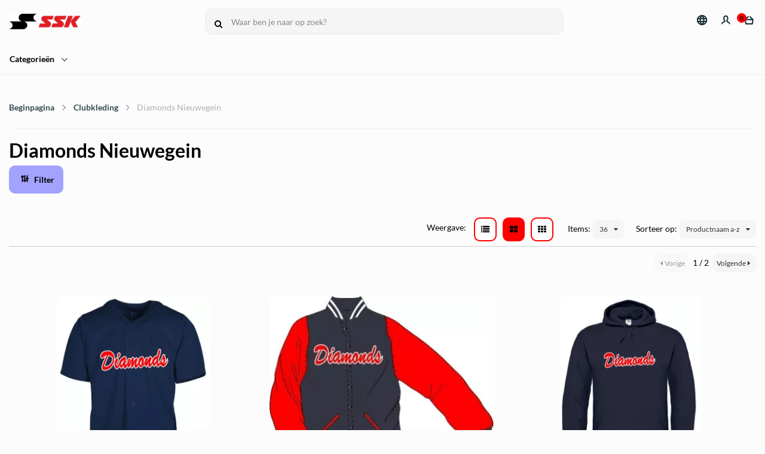

--- FILE ---
content_type: text/html; charset=UTF-8
request_url: https://sskeurope.ccvshop.nl/Webwinkel-Category-5965875/Diamonds-Nieuwegein.html
body_size: 114976
content:
<!DOCTYPE html>
<html xmlns="http://www.w3.org/1999/xhtml" xml:lang="nl" lang="nl">
<head itemscope itemtype="http://schema.org/WebSite">
	<meta name="viewport" content="width=device-width, initial-scale=1">
	<link rel="preconnect" href="https://fonts.gstatic.com">
	<link rel="preload" as="style" onload="this.onload=null;this.rel='stylesheet'" href="https://sskeurope.ccvshop.nl/Global/Files/Fonts/Google/Lato/Lato.css" />
	<!--
  (c) CCV Shop - www.ccvshop.nl
  Generated: 26-01-2026 @ 16:39:27
  Theme: Protom
  Node: web24
-->

<meta http-equiv="Content-Type" content="text/html; charset=UTF-8" /><meta http-equiv="X-UA-Compatible" content="IE=edge" /><meta name="viewport" content="width=device-width, initial-scale=1"><meta name="csrf-token" content="d570e38ed68310a0cf7ba1d7a4f8d3403df7333a045c73c43387499b4e6cea7b"><link rel="canonical" href="https://sskeurope.ccvshop.nl/Webwinkel-Category-5965875/Diamonds-Nieuwegein.html" /><title itemprop="name">Diamonds Nieuwegein - sskeurope</title><link rel="shortcut icon" href="https://sskeurope.ccvshop.nl/Files/2/81000/81585/FavIcon/QU78yVk0g8mIN584m8199a33NTL53bN3.ico" type="image/x-icon" /><script type="text/javascript">var Logger=function(){var n=null,o={enable:function(){null!=n&&(window.console.debug=n)},disable:function(){n=console.debug,window.console.debug=function(){}}};return o}();Logger.disable();</script><!-- Framework js and css --><!-- LoadInlineJS: Plugins/Cookie/Cookie.js -->
<script>/** Node: web21 Source file: Plugins/Cookie/Cookie.js */

const Cookiepolice={preferences:[],type:{functional:'functional',statistic:'statistic',marketing:'marketing',},getPreferences:function(){return this.preferences},isAllowed:function(type){return this.getPreferences().includes(type)},init:function(preferences,whitelist){if(typeof document==='undefined'){return}
this.preferences=preferences;console.debug('👮 Cookiepolice init  ');console.debug('Cookie preferences: '+preferences);let cookieDesc=Object.getOwnPropertyDescriptor(Document.prototype,'cookie')||Object.getOwnPropertyDescriptor(HTMLDocument.prototype,'cookie')||Object.getOwnPropertyDescriptor(Document,'cookie');if(cookieDesc&&cookieDesc.configurable){Object.defineProperty(document,'cookie',{configurable:!0,get:function(){return cookieDesc.get.call(document)},set:function(val){try{const arguments=val?val.split(';'):[];let stringifiedAttributes='';let type=Cookiepolice.type.marketing;let expires=today=new Date();let name='';for(let i=0;i<arguments.length;i++){const parts=arguments[i].split('=');if(i==0){name=parts[0].trim()}
if(parts[0].trim()==='expires'){expires=new Date(parts[1])}
if(parts[0].trim()==='type'){type=parts[1]}else if(parts[0].trim()!=''){let value='';if(typeof parts[1]!=='undefined'){value=parts[1]}
stringifiedAttributes+=parts[0].trim()+'='+value+'; '}}
if(whitelist.includes(name)||preferences.includes(type)||expires.setHours(0,0,0,0)<today.setHours(0,0,0,0)){console.debug('Cookie allowed  :'+stringifiedAttributes);cookieDesc.set.call(document,val);return}
console.debug('Cookie blocked : '+type+' : '+stringifiedAttributes)}catch(e){console.debug(e)}}})}}};const Cookie={set:function(name,value,attributes){if(typeof document==='undefined'){return}
try{if(typeof attributes.expires==='number'){attributes.expires=new Date(Date.now()+attributes.expires*864e5)}
if(attributes.expires){attributes.expires=attributes.expires.toUTCString()}
name=encodeURIComponent(name).replace(/%(2[346B]|5E|60|7C)/g,decodeURIComponent).replace(/[()]/g,escape);value=encodeURIComponent(value).replace(/%(2[346BF]|3[AC-F]|40|5[BDE]|60|7[BCD])/g,decodeURIComponent)}catch(e){return''}
let stringifiedAttributes='';for(let attributeName in attributes){if(!attributes[attributeName]){continue}
stringifiedAttributes+='; '+attributeName;if(attributes[attributeName]===!0){continue}
stringifiedAttributes+='='+attributes[attributeName].split(';')[0]}
return(document.cookie=name+'='+value+stringifiedAttributes)},remove:function(name){this.set(name,'',{expires:-1})},get:function(name){if(typeof document==='undefined'||(arguments.length&&!name)){return}
const cookies=document.cookie?document.cookie.split('; '):[];const jar={};for(let i=0;i<cookies.length;i++){const parts=cookies[i].split('=');let value=parts.slice(1).join('=');try{const found=decodeURIComponent(parts[0]);if(value[0]==='"'){value=value.slice(1,-1)}
jar[found]=value.replace(/(%[\dA-F]{2})+/gi,decodeURIComponent);if(name===found){break}}catch(e){}}
return name?jar[name]:jar},}</script><!-- LoadInlineJS: /Plugins/jQuery/js/jquery-1.9.1.min.js -->
<script>/*! jQuery v1.9.1 | (c) 2005, 2012 jQuery Foundation, Inc. | jquery.org/license
//@ sourceMappingURL=jquery.min.map
*/(function(e,t){var n,r,i=typeof t,o=e.document,a=e.location,s=e.jQuery,u=e.$,l={},c=[],p="1.9.1",f=c.concat,d=c.push,h=c.slice,g=c.indexOf,m=l.toString,y=l.hasOwnProperty,v=p.trim,b=function(e,t){return new b.fn.init(e,t,r)},x=/[+-]?(?:\d*\.|)\d+(?:[eE][+-]?\d+|)/.source,w=/\S+/g,T=/^[\s\uFEFF\xA0]+|[\s\uFEFF\xA0]+$/g,N=/^(?:(<[\w\W]+>)[^>]*|#([\w-]*))$/,C=/^<(\w+)\s*\/?>(?:<\/\1>|)$/,k=/^[\],:{}\s]*$/,E=/(?:^|:|,)(?:\s*\[)+/g,S=/\\(?:["\\\/bfnrt]|u[\da-fA-F]{4})/g,A=/"[^"\\\r\n]*"|true|false|null|-?(?:\d+\.|)\d+(?:[eE][+-]?\d+|)/g,j=/^-ms-/,D=/-([\da-z])/gi,L=function(e,t){return t.toUpperCase()},H=function(e){(o.addEventListener||"load"===e.type||"complete"===o.readyState)&&(q(),b.ready())},q=function(){o.addEventListener?(o.removeEventListener("DOMContentLoaded",H,!1),e.removeEventListener("load",H,!1)):(o.detachEvent("onreadystatechange",H),e.detachEvent("onload",H))};b.fn=b.prototype={jquery:p,constructor:b,init:function(e,n,r){var i,a;if(!e)return this;if("string"==typeof e){if(i="<"===e.charAt(0)&&">"===e.charAt(e.length-1)&&e.length>=3?[null,e,null]:N.exec(e),!i||!i[1]&&n)return!n||n.jquery?(n||r).find(e):this.constructor(n).find(e);if(i[1]){if(n=n instanceof b?n[0]:n,b.merge(this,b.parseHTML(i[1],n&&n.nodeType?n.ownerDocument||n:o,!0)),C.test(i[1])&&b.isPlainObject(n))for(i in n)b.isFunction(this[i])?this[i](n[i]):this.attr(i,n[i]);return this}if(a=o.getElementById(i[2]),a&&a.parentNode){if(a.id!==i[2])return r.find(e);this.length=1,this[0]=a}return this.context=o,this.selector=e,this}return e.nodeType?(this.context=this[0]=e,this.length=1,this):b.isFunction(e)?r.ready(e):(e.selector!==t&&(this.selector=e.selector,this.context=e.context),b.makeArray(e,this))},selector:"",length:0,size:function(){return this.length},toArray:function(){return h.call(this)},get:function(e){return null==e?this.toArray():0>e?this[this.length+e]:this[e]},pushStack:function(e){var t=b.merge(this.constructor(),e);return t.prevObject=this,t.context=this.context,t},each:function(e,t){return b.each(this,e,t)},ready:function(e){return b.ready.promise().done(e),this},slice:function(){return this.pushStack(h.apply(this,arguments))},first:function(){return this.eq(0)},last:function(){return this.eq(-1)},eq:function(e){var t=this.length,n=+e+(0>e?t:0);return this.pushStack(n>=0&&t>n?[this[n]]:[])},map:function(e){return this.pushStack(b.map(this,function(t,n){return e.call(t,n,t)}))},end:function(){return this.prevObject||this.constructor(null)},push:d,sort:[].sort,splice:[].splice},b.fn.init.prototype=b.fn,b.extend=b.fn.extend=function(){var e,n,r,i,o,a,s=arguments[0]||{},u=1,l=arguments.length,c=!1;for("boolean"==typeof s&&(c=s,s=arguments[1]||{},u=2),"object"==typeof s||b.isFunction(s)||(s={}),l===u&&(s=this,--u);l>u;u++)if(null!=(o=arguments[u]))for(i in o)e=s[i],r=o[i],s!==r&&(c&&r&&(b.isPlainObject(r)||(n=b.isArray(r)))?(n?(n=!1,a=e&&b.isArray(e)?e:[]):a=e&&b.isPlainObject(e)?e:{},s[i]=b.extend(c,a,r)):r!==t&&(s[i]=r));return s},b.extend({noConflict:function(t){return e.$===b&&(e.$=u),t&&e.jQuery===b&&(e.jQuery=s),b},isReady:!1,readyWait:1,holdReady:function(e){e?b.readyWait++:b.ready(!0)},ready:function(e){if(e===!0?!--b.readyWait:!b.isReady){if(!o.body)return setTimeout(b.ready);b.isReady=!0,e!==!0&&--b.readyWait>0||(n.resolveWith(o,[b]),b.fn.trigger&&b(o).trigger("ready").off("ready"))}},isFunction:function(e){return"function"===b.type(e)},isArray:Array.isArray||function(e){return"array"===b.type(e)},isWindow:function(e){return null!=e&&e==e.window},isNumeric:function(e){return!isNaN(parseFloat(e))&&isFinite(e)},type:function(e){return null==e?e+"":"object"==typeof e||"function"==typeof e?l[m.call(e)]||"object":typeof e},isPlainObject:function(e){if(!e||"object"!==b.type(e)||e.nodeType||b.isWindow(e))return!1;try{if(e.constructor&&!y.call(e,"constructor")&&!y.call(e.constructor.prototype,"isPrototypeOf"))return!1}catch(n){return!1}var r;for(r in e);return r===t||y.call(e,r)},isEmptyObject:function(e){var t;for(t in e)return!1;return!0},error:function(e){throw Error(e)},parseHTML:function(e,t,n){if(!e||"string"!=typeof e)return null;"boolean"==typeof t&&(n=t,t=!1),t=t||o;var r=C.exec(e),i=!n&&[];return r?[t.createElement(r[1])]:(r=b.buildFragment([e],t,i),i&&b(i).remove(),b.merge([],r.childNodes))},parseJSON:function(n){return e.JSON&&e.JSON.parse?e.JSON.parse(n):null===n?n:"string"==typeof n&&(n=b.trim(n),n&&k.test(n.replace(S,"@").replace(A,"]").replace(E,"")))?Function("return "+n)():(b.error("Invalid JSON: "+n),t)},parseXML:function(n){var r,i;if(!n||"string"!=typeof n)return null;try{e.DOMParser?(i=new DOMParser,r=i.parseFromString(n,"text/xml")):(r=new ActiveXObject("Microsoft.XMLDOM"),r.async="false",r.loadXML(n))}catch(o){r=t}return r&&r.documentElement&&!r.getElementsByTagName("parsererror").length||b.error("Invalid XML: "+n),r},noop:function(){},globalEval:function(t){t&&b.trim(t)&&(e.execScript||function(t){e.eval.call(e,t)})(t)},camelCase:function(e){return e.replace(j,"ms-").replace(D,L)},nodeName:function(e,t){return e.nodeName&&e.nodeName.toLowerCase()===t.toLowerCase()},each:function(e,t,n){var r,i=0,o=e.length,a=M(e);if(n){if(a){for(;o>i;i++)if(r=t.apply(e[i],n),r===!1)break}else for(i in e)if(r=t.apply(e[i],n),r===!1)break}else if(a){for(;o>i;i++)if(r=t.call(e[i],i,e[i]),r===!1)break}else for(i in e)if(r=t.call(e[i],i,e[i]),r===!1)break;return e},trim:v&&!v.call("\ufeff\u00a0")?function(e){return null==e?"":v.call(e)}:function(e){return null==e?"":(e+"").replace(T,"")},makeArray:function(e,t){var n=t||[];return null!=e&&(M(Object(e))?b.merge(n,"string"==typeof e?[e]:e):d.call(n,e)),n},inArray:function(e,t,n){var r;if(t){if(g)return g.call(t,e,n);for(r=t.length,n=n?0>n?Math.max(0,r+n):n:0;r>n;n++)if(n in t&&t[n]===e)return n}return-1},merge:function(e,n){var r=n.length,i=e.length,o=0;if("number"==typeof r)for(;r>o;o++)e[i++]=n[o];else while(n[o]!==t)e[i++]=n[o++];return e.length=i,e},grep:function(e,t,n){var r,i=[],o=0,a=e.length;for(n=!!n;a>o;o++)r=!!t(e[o],o),n!==r&&i.push(e[o]);return i},map:function(e,t,n){var r,i=0,o=e.length,a=M(e),s=[];if(a)for(;o>i;i++)r=t(e[i],i,n),null!=r&&(s[s.length]=r);else for(i in e)r=t(e[i],i,n),null!=r&&(s[s.length]=r);return f.apply([],s)},guid:1,proxy:function(e,n){var r,i,o;return"string"==typeof n&&(o=e[n],n=e,e=o),b.isFunction(e)?(r=h.call(arguments,2),i=function(){return e.apply(n||this,r.concat(h.call(arguments)))},i.guid=e.guid=e.guid||b.guid++,i):t},access:function(e,n,r,i,o,a,s){var u=0,l=e.length,c=null==r;if("object"===b.type(r)){o=!0;for(u in r)b.access(e,n,u,r[u],!0,a,s)}else if(i!==t&&(o=!0,b.isFunction(i)||(s=!0),c&&(s?(n.call(e,i),n=null):(c=n,n=function(e,t,n){return c.call(b(e),n)})),n))for(;l>u;u++)n(e[u],r,s?i:i.call(e[u],u,n(e[u],r)));return o?e:c?n.call(e):l?n(e[0],r):a},now:function(){return(new Date).getTime()}}),b.ready.promise=function(t){if(!n)if(n=b.Deferred(),"complete"===o.readyState)setTimeout(b.ready);else if(o.addEventListener)o.addEventListener("DOMContentLoaded",H,!1),e.addEventListener("load",H,!1);else{o.attachEvent("onreadystatechange",H),e.attachEvent("onload",H);var r=!1;try{r=null==e.frameElement&&o.documentElement}catch(i){}r&&r.doScroll&&function a(){if(!b.isReady){try{r.doScroll("left")}catch(e){return setTimeout(a,50)}q(),b.ready()}}()}return n.promise(t)},b.each("Boolean Number String Function Array Date RegExp Object Error".split(" "),function(e,t){l["[object "+t+"]"]=t.toLowerCase()});function M(e){var t=e.length,n=b.type(e);return b.isWindow(e)?!1:1===e.nodeType&&t?!0:"array"===n||"function"!==n&&(0===t||"number"==typeof t&&t>0&&t-1 in e)}r=b(o);var _={};function F(e){var t=_[e]={};return b.each(e.match(w)||[],function(e,n){t[n]=!0}),t}b.Callbacks=function(e){e="string"==typeof e?_[e]||F(e):b.extend({},e);var n,r,i,o,a,s,u=[],l=!e.once&&[],c=function(t){for(r=e.memory&&t,i=!0,a=s||0,s=0,o=u.length,n=!0;u&&o>a;a++)if(u[a].apply(t[0],t[1])===!1&&e.stopOnFalse){r=!1;break}n=!1,u&&(l?l.length&&c(l.shift()):r?u=[]:p.disable())},p={add:function(){if(u){var t=u.length;(function i(t){b.each(t,function(t,n){var r=b.type(n);"function"===r?e.unique&&p.has(n)||u.push(n):n&&n.length&&"string"!==r&&i(n)})})(arguments),n?o=u.length:r&&(s=t,c(r))}return this},remove:function(){return u&&b.each(arguments,function(e,t){var r;while((r=b.inArray(t,u,r))>-1)u.splice(r,1),n&&(o>=r&&o--,a>=r&&a--)}),this},has:function(e){return e?b.inArray(e,u)>-1:!(!u||!u.length)},empty:function(){return u=[],this},disable:function(){return u=l=r=t,this},disabled:function(){return!u},lock:function(){return l=t,r||p.disable(),this},locked:function(){return!l},fireWith:function(e,t){return t=t||[],t=[e,t.slice?t.slice():t],!u||i&&!l||(n?l.push(t):c(t)),this},fire:function(){return p.fireWith(this,arguments),this},fired:function(){return!!i}};return p},b.extend({Deferred:function(e){var t=[["resolve","done",b.Callbacks("once memory"),"resolved"],["reject","fail",b.Callbacks("once memory"),"rejected"],["notify","progress",b.Callbacks("memory")]],n="pending",r={state:function(){return n},always:function(){return i.done(arguments).fail(arguments),this},then:function(){var e=arguments;return b.Deferred(function(n){b.each(t,function(t,o){var a=o[0],s=b.isFunction(e[t])&&e[t];i[o[1]](function(){var e=s&&s.apply(this,arguments);e&&b.isFunction(e.promise)?e.promise().done(n.resolve).fail(n.reject).progress(n.notify):n[a+"With"](this===r?n.promise():this,s?[e]:arguments)})}),e=null}).promise()},promise:function(e){return null!=e?b.extend(e,r):r}},i={};return r.pipe=r.then,b.each(t,function(e,o){var a=o[2],s=o[3];r[o[1]]=a.add,s&&a.add(function(){n=s},t[1^e][2].disable,t[2][2].lock),i[o[0]]=function(){return i[o[0]+"With"](this===i?r:this,arguments),this},i[o[0]+"With"]=a.fireWith}),r.promise(i),e&&e.call(i,i),i},when:function(e){var t=0,n=h.call(arguments),r=n.length,i=1!==r||e&&b.isFunction(e.promise)?r:0,o=1===i?e:b.Deferred(),a=function(e,t,n){return function(r){t[e]=this,n[e]=arguments.length>1?h.call(arguments):r,n===s?o.notifyWith(t,n):--i||o.resolveWith(t,n)}},s,u,l;if(r>1)for(s=Array(r),u=Array(r),l=Array(r);r>t;t++)n[t]&&b.isFunction(n[t].promise)?n[t].promise().done(a(t,l,n)).fail(o.reject).progress(a(t,u,s)):--i;return i||o.resolveWith(l,n),o.promise()}}),b.support=function(){var t,n,r,a,s,u,l,c,p,f,d=o.createElement("div");if(d.setAttribute("className","t"),d.innerHTML="  <link/><table></table><a href='/a'>a</a><input type='checkbox'/>",n=d.getElementsByTagName("*"),r=d.getElementsByTagName("a")[0],!n||!r||!n.length)return{};s=o.createElement("select"),l=s.appendChild(o.createElement("option")),a=d.getElementsByTagName("input")[0],r.style.cssText="top:1px;float:left;opacity:.5",t={getSetAttribute:"t"!==d.className,leadingWhitespace:3===d.firstChild.nodeType,tbody:!d.getElementsByTagName("tbody").length,htmlSerialize:!!d.getElementsByTagName("link").length,style:/top/.test(r.getAttribute("style")),hrefNormalized:"/a"===r.getAttribute("href"),opacity:/^0.5/.test(r.style.opacity),cssFloat:!!r.style.cssFloat,checkOn:!!a.value,optSelected:l.selected,enctype:!!o.createElement("form").enctype,html5Clone:"<:nav></:nav>"!==o.createElement("nav").cloneNode(!0).outerHTML,boxModel:"CSS1Compat"===o.compatMode,deleteExpando:!0,noCloneEvent:!0,inlineBlockNeedsLayout:!1,shrinkWrapBlocks:!1,reliableMarginRight:!0,boxSizingReliable:!0,pixelPosition:!1},a.checked=!0,t.noCloneChecked=a.cloneNode(!0).checked,s.disabled=!0,t.optDisabled=!l.disabled;try{delete d.test}catch(h){t.deleteExpando=!1}a=o.createElement("input"),a.setAttribute("value",""),t.input=""===a.getAttribute("value"),a.value="t",a.setAttribute("type","radio"),t.radioValue="t"===a.value,a.setAttribute("checked","t"),a.setAttribute("name","t"),u=o.createDocumentFragment(),u.appendChild(a),t.appendChecked=a.checked,t.checkClone=u.cloneNode(!0).cloneNode(!0).lastChild.checked,d.attachEvent&&(d.attachEvent("onclick",function(){t.noCloneEvent=!1}),d.cloneNode(!0).click());for(f in{submit:!0,change:!0,focusin:!0})d.setAttribute(c="on"+f,"t"),t[f+"Bubbles"]=c in e||d.attributes[c].expando===!1;return d.style.backgroundClip="content-box",d.cloneNode(!0).style.backgroundClip="",t.clearCloneStyle="content-box"===d.style.backgroundClip,b(function(){var n,r,a,s="padding:0;margin:0;border:0;display:block;box-sizing:content-box;-moz-box-sizing:content-box;-webkit-box-sizing:content-box;",u=o.getElementsByTagName("body")[0];u&&(n=o.createElement("div"),n.style.cssText="border:0;width:0;height:0;position:absolute;top:0;left:-9999px;margin-top:1px",u.appendChild(n).appendChild(d),d.innerHTML="<table><tr><td></td><td>t</td></tr></table>",a=d.getElementsByTagName("td"),a[0].style.cssText="padding:0;margin:0;border:0;display:none",p=0===a[0].offsetHeight,a[0].style.display="",a[1].style.display="none",t.reliableHiddenOffsets=p&&0===a[0].offsetHeight,d.innerHTML="",d.style.cssText="box-sizing:border-box;-moz-box-sizing:border-box;-webkit-box-sizing:border-box;padding:1px;border:1px;display:block;width:4px;margin-top:1%;position:absolute;top:1%;",t.boxSizing=4===d.offsetWidth,t.doesNotIncludeMarginInBodyOffset=1!==u.offsetTop,e.getComputedStyle&&(t.pixelPosition="1%"!==(e.getComputedStyle(d,null)||{}).top,t.boxSizingReliable="4px"===(e.getComputedStyle(d,null)||{width:"4px"}).width,r=d.appendChild(o.createElement("div")),r.style.cssText=d.style.cssText=s,r.style.marginRight=r.style.width="0",d.style.width="1px",t.reliableMarginRight=!parseFloat((e.getComputedStyle(r,null)||{}).marginRight)),typeof d.style.zoom!==i&&(d.innerHTML="",d.style.cssText=s+"width:1px;padding:1px;display:inline;zoom:1",t.inlineBlockNeedsLayout=3===d.offsetWidth,d.style.display="block",d.innerHTML="<div></div>",d.firstChild.style.width="5px",t.shrinkWrapBlocks=3!==d.offsetWidth,t.inlineBlockNeedsLayout&&(u.style.zoom=1)),u.removeChild(n),n=d=a=r=null)}),n=s=u=l=r=a=null,t}();var O=/(?:\{[\s\S]*\}|\[[\s\S]*\])$/,B=/([A-Z])/g;function P(e,n,r,i){if(b.acceptData(e)){var o,a,s=b.expando,u="string"==typeof n,l=e.nodeType,p=l?b.cache:e,f=l?e[s]:e[s]&&s;if(f&&p[f]&&(i||p[f].data)||!u||r!==t)return f||(l?e[s]=f=c.pop()||b.guid++:f=s),p[f]||(p[f]={},l||(p[f].toJSON=b.noop)),("object"==typeof n||"function"==typeof n)&&(i?p[f]=b.extend(p[f],n):p[f].data=b.extend(p[f].data,n)),o=p[f],i||(o.data||(o.data={}),o=o.data),r!==t&&(o[b.camelCase(n)]=r),u?(a=o[n],null==a&&(a=o[b.camelCase(n)])):a=o,a}}function R(e,t,n){if(b.acceptData(e)){var r,i,o,a=e.nodeType,s=a?b.cache:e,u=a?e[b.expando]:b.expando;if(s[u]){if(t&&(o=n?s[u]:s[u].data)){b.isArray(t)?t=t.concat(b.map(t,b.camelCase)):t in o?t=[t]:(t=b.camelCase(t),t=t in o?[t]:t.split(" "));for(r=0,i=t.length;i>r;r++)delete o[t[r]];if(!(n?$:b.isEmptyObject)(o))return}(n||(delete s[u].data,$(s[u])))&&(a?b.cleanData([e],!0):b.support.deleteExpando||s!=s.window?delete s[u]:s[u]=null)}}}b.extend({cache:{},expando:"jQuery"+(p+Math.random()).replace(/\D/g,""),noData:{embed:!0,object:"clsid:D27CDB6E-AE6D-11cf-96B8-444553540000",applet:!0},hasData:function(e){return e=e.nodeType?b.cache[e[b.expando]]:e[b.expando],!!e&&!$(e)},data:function(e,t,n){return P(e,t,n)},removeData:function(e,t){return R(e,t)},_data:function(e,t,n){return P(e,t,n,!0)},_removeData:function(e,t){return R(e,t,!0)},acceptData:function(e){if(e.nodeType&&1!==e.nodeType&&9!==e.nodeType)return!1;var t=e.nodeName&&b.noData[e.nodeName.toLowerCase()];return!t||t!==!0&&e.getAttribute("classid")===t}}),b.fn.extend({data:function(e,n){var r,i,o=this[0],a=0,s=null;if(e===t){if(this.length&&(s=b.data(o),1===o.nodeType&&!b._data(o,"parsedAttrs"))){for(r=o.attributes;r.length>a;a++)i=r[a].name,i.indexOf("data-")||(i=b.camelCase(i.slice(5)),W(o,i,s[i]));b._data(o,"parsedAttrs",!0)}return s}return"object"==typeof e?this.each(function(){b.data(this,e)}):b.access(this,function(n){return n===t?o?W(o,e,b.data(o,e)):null:(this.each(function(){b.data(this,e,n)}),t)},null,n,arguments.length>1,null,!0)},removeData:function(e){return this.each(function(){b.removeData(this,e)})}});function W(e,n,r){if(r===t&&1===e.nodeType){var i="data-"+n.replace(B,"-$1").toLowerCase();if(r=e.getAttribute(i),"string"==typeof r){try{r="true"===r?!0:"false"===r?!1:"null"===r?null:+r+""===r?+r:O.test(r)?b.parseJSON(r):r}catch(o){}b.data(e,n,r)}else r=t}return r}function $(e){var t;for(t in e)if(("data"!==t||!b.isEmptyObject(e[t]))&&"toJSON"!==t)return!1;return!0}b.extend({queue:function(e,n,r){var i;return e?(n=(n||"fx")+"queue",i=b._data(e,n),r&&(!i||b.isArray(r)?i=b._data(e,n,b.makeArray(r)):i.push(r)),i||[]):t},dequeue:function(e,t){t=t||"fx";var n=b.queue(e,t),r=n.length,i=n.shift(),o=b._queueHooks(e,t),a=function(){b.dequeue(e,t)};"inprogress"===i&&(i=n.shift(),r--),o.cur=i,i&&("fx"===t&&n.unshift("inprogress"),delete o.stop,i.call(e,a,o)),!r&&o&&o.empty.fire()},_queueHooks:function(e,t){var n=t+"queueHooks";return b._data(e,n)||b._data(e,n,{empty:b.Callbacks("once memory").add(function(){b._removeData(e,t+"queue"),b._removeData(e,n)})})}}),b.fn.extend({queue:function(e,n){var r=2;return"string"!=typeof e&&(n=e,e="fx",r--),r>arguments.length?b.queue(this[0],e):n===t?this:this.each(function(){var t=b.queue(this,e,n);b._queueHooks(this,e),"fx"===e&&"inprogress"!==t[0]&&b.dequeue(this,e)})},dequeue:function(e){return this.each(function(){b.dequeue(this,e)})},delay:function(e,t){return e=b.fx?b.fx.speeds[e]||e:e,t=t||"fx",this.queue(t,function(t,n){var r=setTimeout(t,e);n.stop=function(){clearTimeout(r)}})},clearQueue:function(e){return this.queue(e||"fx",[])},promise:function(e,n){var r,i=1,o=b.Deferred(),a=this,s=this.length,u=function(){--i||o.resolveWith(a,[a])};"string"!=typeof e&&(n=e,e=t),e=e||"fx";while(s--)r=b._data(a[s],e+"queueHooks"),r&&r.empty&&(i++,r.empty.add(u));return u(),o.promise(n)}});var I,z,X=/[\t\r\n]/g,U=/\r/g,V=/^(?:input|select|textarea|button|object)$/i,Y=/^(?:a|area)$/i,J=/^(?:checked|selected|autofocus|autoplay|async|controls|defer|disabled|hidden|loop|multiple|open|readonly|required|scoped)$/i,G=/^(?:checked|selected)$/i,Q=b.support.getSetAttribute,K=b.support.input;b.fn.extend({attr:function(e,t){return b.access(this,b.attr,e,t,arguments.length>1)},removeAttr:function(e){return this.each(function(){b.removeAttr(this,e)})},prop:function(e,t){return b.access(this,b.prop,e,t,arguments.length>1)},removeProp:function(e){return e=b.propFix[e]||e,this.each(function(){try{this[e]=t,delete this[e]}catch(n){}})},addClass:function(e){var t,n,r,i,o,a=0,s=this.length,u="string"==typeof e&&e;if(b.isFunction(e))return this.each(function(t){b(this).addClass(e.call(this,t,this.className))});if(u)for(t=(e||"").match(w)||[];s>a;a++)if(n=this[a],r=1===n.nodeType&&(n.className?(" "+n.className+" ").replace(X," "):" ")){o=0;while(i=t[o++])0>r.indexOf(" "+i+" ")&&(r+=i+" ");n.className=b.trim(r)}return this},removeClass:function(e){var t,n,r,i,o,a=0,s=this.length,u=0===arguments.length||"string"==typeof e&&e;if(b.isFunction(e))return this.each(function(t){b(this).removeClass(e.call(this,t,this.className))});if(u)for(t=(e||"").match(w)||[];s>a;a++)if(n=this[a],r=1===n.nodeType&&(n.className?(" "+n.className+" ").replace(X," "):"")){o=0;while(i=t[o++])while(r.indexOf(" "+i+" ")>=0)r=r.replace(" "+i+" "," ");n.className=e?b.trim(r):""}return this},toggleClass:function(e,t){var n=typeof e,r="boolean"==typeof t;return b.isFunction(e)?this.each(function(n){b(this).toggleClass(e.call(this,n,this.className,t),t)}):this.each(function(){if("string"===n){var o,a=0,s=b(this),u=t,l=e.match(w)||[];while(o=l[a++])u=r?u:!s.hasClass(o),s[u?"addClass":"removeClass"](o)}else(n===i||"boolean"===n)&&(this.className&&b._data(this,"__className__",this.className),this.className=this.className||e===!1?"":b._data(this,"__className__")||"")})},hasClass:function(e){var t=" "+e+" ",n=0,r=this.length;for(;r>n;n++)if(1===this[n].nodeType&&(" "+this[n].className+" ").replace(X," ").indexOf(t)>=0)return!0;return!1},val:function(e){var n,r,i,o=this[0];{if(arguments.length)return i=b.isFunction(e),this.each(function(n){var o,a=b(this);1===this.nodeType&&(o=i?e.call(this,n,a.val()):e,null==o?o="":"number"==typeof o?o+="":b.isArray(o)&&(o=b.map(o,function(e){return null==e?"":e+""})),r=b.valHooks[this.type]||b.valHooks[this.nodeName.toLowerCase()],r&&"set"in r&&r.set(this,o,"value")!==t||(this.value=o))});if(o)return r=b.valHooks[o.type]||b.valHooks[o.nodeName.toLowerCase()],r&&"get"in r&&(n=r.get(o,"value"))!==t?n:(n=o.value,"string"==typeof n?n.replace(U,""):null==n?"":n)}}}),b.extend({valHooks:{option:{get:function(e){var t=e.attributes.value;return!t||t.specified?e.value:e.text}},select:{get:function(e){var t,n,r=e.options,i=e.selectedIndex,o="select-one"===e.type||0>i,a=o?null:[],s=o?i+1:r.length,u=0>i?s:o?i:0;for(;s>u;u++)if(n=r[u],!(!n.selected&&u!==i||(b.support.optDisabled?n.disabled:null!==n.getAttribute("disabled"))||n.parentNode.disabled&&b.nodeName(n.parentNode,"optgroup"))){if(t=b(n).val(),o)return t;a.push(t)}return a},set:function(e,t){var n=b.makeArray(t);return b(e).find("option").each(function(){this.selected=b.inArray(b(this).val(),n)>=0}),n.length||(e.selectedIndex=-1),n}}},attr:function(e,n,r){var o,a,s,u=e.nodeType;if(e&&3!==u&&8!==u&&2!==u)return typeof e.getAttribute===i?b.prop(e,n,r):(a=1!==u||!b.isXMLDoc(e),a&&(n=n.toLowerCase(),o=b.attrHooks[n]||(J.test(n)?z:I)),r===t?o&&a&&"get"in o&&null!==(s=o.get(e,n))?s:(typeof e.getAttribute!==i&&(s=e.getAttribute(n)),null==s?t:s):null!==r?o&&a&&"set"in o&&(s=o.set(e,r,n))!==t?s:(e.setAttribute(n,r+""),r):(b.removeAttr(e,n),t))},removeAttr:function(e,t){var n,r,i=0,o=t&&t.match(w);if(o&&1===e.nodeType)while(n=o[i++])r=b.propFix[n]||n,J.test(n)?!Q&&G.test(n)?e[b.camelCase("default-"+n)]=e[r]=!1:e[r]=!1:b.attr(e,n,""),e.removeAttribute(Q?n:r)},attrHooks:{type:{set:function(e,t){if(!b.support.radioValue&&"radio"===t&&b.nodeName(e,"input")){var n=e.value;return e.setAttribute("type",t),n&&(e.value=n),t}}}},propFix:{tabindex:"tabIndex",readonly:"readOnly","for":"htmlFor","class":"className",maxlength:"maxLength",cellspacing:"cellSpacing",cellpadding:"cellPadding",rowspan:"rowSpan",colspan:"colSpan",usemap:"useMap",frameborder:"frameBorder",contenteditable:"contentEditable"},prop:function(e,n,r){var i,o,a,s=e.nodeType;if(e&&3!==s&&8!==s&&2!==s)return a=1!==s||!b.isXMLDoc(e),a&&(n=b.propFix[n]||n,o=b.propHooks[n]),r!==t?o&&"set"in o&&(i=o.set(e,r,n))!==t?i:e[n]=r:o&&"get"in o&&null!==(i=o.get(e,n))?i:e[n]},propHooks:{tabIndex:{get:function(e){var n=e.getAttributeNode("tabindex");return n&&n.specified?parseInt(n.value,10):V.test(e.nodeName)||Y.test(e.nodeName)&&e.href?0:t}}}}),z={get:function(e,n){var r=b.prop(e,n),i="boolean"==typeof r&&e.getAttribute(n),o="boolean"==typeof r?K&&Q?null!=i:G.test(n)?e[b.camelCase("default-"+n)]:!!i:e.getAttributeNode(n);return o&&o.value!==!1?n.toLowerCase():t},set:function(e,t,n){return t===!1?b.removeAttr(e,n):K&&Q||!G.test(n)?e.setAttribute(!Q&&b.propFix[n]||n,n):e[b.camelCase("default-"+n)]=e[n]=!0,n}},K&&Q||(b.attrHooks.value={get:function(e,n){var r=e.getAttributeNode(n);return b.nodeName(e,"input")?e.defaultValue:r&&r.specified?r.value:t},set:function(e,n,r){return b.nodeName(e,"input")?(e.defaultValue=n,t):I&&I.set(e,n,r)}}),Q||(I=b.valHooks.button={get:function(e,n){var r=e.getAttributeNode(n);return r&&("id"===n||"name"===n||"coords"===n?""!==r.value:r.specified)?r.value:t},set:function(e,n,r){var i=e.getAttributeNode(r);return i||e.setAttributeNode(i=e.ownerDocument.createAttribute(r)),i.value=n+="","value"===r||n===e.getAttribute(r)?n:t}},b.attrHooks.contenteditable={get:I.get,set:function(e,t,n){I.set(e,""===t?!1:t,n)}},b.each(["width","height"],function(e,n){b.attrHooks[n]=b.extend(b.attrHooks[n],{set:function(e,r){return""===r?(e.setAttribute(n,"auto"),r):t}})})),b.support.hrefNormalized||(b.each(["href","src","width","height"],function(e,n){b.attrHooks[n]=b.extend(b.attrHooks[n],{get:function(e){var r=e.getAttribute(n,2);return null==r?t:r}})}),b.each(["href","src"],function(e,t){b.propHooks[t]={get:function(e){return e.getAttribute(t,4)}}})),b.support.style||(b.attrHooks.style={get:function(e){return e.style.cssText||t},set:function(e,t){return e.style.cssText=t+""}}),b.support.optSelected||(b.propHooks.selected=b.extend(b.propHooks.selected,{get:function(e){var t=e.parentNode;return t&&(t.selectedIndex,t.parentNode&&t.parentNode.selectedIndex),null}})),b.support.enctype||(b.propFix.enctype="encoding"),b.support.checkOn||b.each(["radio","checkbox"],function(){b.valHooks[this]={get:function(e){return null===e.getAttribute("value")?"on":e.value}}}),b.each(["radio","checkbox"],function(){b.valHooks[this]=b.extend(b.valHooks[this],{set:function(e,n){return b.isArray(n)?e.checked=b.inArray(b(e).val(),n)>=0:t}})});var Z=/^(?:input|select|textarea)$/i,et=/^key/,tt=/^(?:mouse|contextmenu)|click/,nt=/^(?:focusinfocus|focusoutblur)$/,rt=/^([^.]*)(?:\.(.+)|)$/;function it(){return!0}function ot(){return!1}b.event={global:{},add:function(e,n,r,o,a){var s,u,l,c,p,f,d,h,g,m,y,v=b._data(e);if(v){r.handler&&(c=r,r=c.handler,a=c.selector),r.guid||(r.guid=b.guid++),(u=v.events)||(u=v.events={}),(f=v.handle)||(f=v.handle=function(e){return typeof b===i||e&&b.event.triggered===e.type?t:b.event.dispatch.apply(f.elem,arguments)},f.elem=e),n=(n||"").match(w)||[""],l=n.length;while(l--)s=rt.exec(n[l])||[],g=y=s[1],m=(s[2]||"").split(".").sort(),p=b.event.special[g]||{},g=(a?p.delegateType:p.bindType)||g,p=b.event.special[g]||{},d=b.extend({type:g,origType:y,data:o,handler:r,guid:r.guid,selector:a,needsContext:a&&b.expr.match.needsContext.test(a),namespace:m.join(".")},c),(h=u[g])||(h=u[g]=[],h.delegateCount=0,p.setup&&p.setup.call(e,o,m,f)!==!1||(e.addEventListener?e.addEventListener(g,f,!1):e.attachEvent&&e.attachEvent("on"+g,f))),p.add&&(p.add.call(e,d),d.handler.guid||(d.handler.guid=r.guid)),a?h.splice(h.delegateCount++,0,d):h.push(d),b.event.global[g]=!0;e=null}},remove:function(e,t,n,r,i){var o,a,s,u,l,c,p,f,d,h,g,m=b.hasData(e)&&b._data(e);if(m&&(c=m.events)){t=(t||"").match(w)||[""],l=t.length;while(l--)if(s=rt.exec(t[l])||[],d=g=s[1],h=(s[2]||"").split(".").sort(),d){p=b.event.special[d]||{},d=(r?p.delegateType:p.bindType)||d,f=c[d]||[],s=s[2]&&RegExp("(^|\\.)"+h.join("\\.(?:.*\\.|)")+"(\\.|$)"),u=o=f.length;while(o--)a=f[o],!i&&g!==a.origType||n&&n.guid!==a.guid||s&&!s.test(a.namespace)||r&&r!==a.selector&&("**"!==r||!a.selector)||(f.splice(o,1),a.selector&&f.delegateCount--,p.remove&&p.remove.call(e,a));u&&!f.length&&(p.teardown&&p.teardown.call(e,h,m.handle)!==!1||b.removeEvent(e,d,m.handle),delete c[d])}else for(d in c)b.event.remove(e,d+t[l],n,r,!0);b.isEmptyObject(c)&&(delete m.handle,b._removeData(e,"events"))}},trigger:function(n,r,i,a){var s,u,l,c,p,f,d,h=[i||o],g=y.call(n,"type")?n.type:n,m=y.call(n,"namespace")?n.namespace.split("."):[];if(l=f=i=i||o,3!==i.nodeType&&8!==i.nodeType&&!nt.test(g+b.event.triggered)&&(g.indexOf(".")>=0&&(m=g.split("."),g=m.shift(),m.sort()),u=0>g.indexOf(":")&&"on"+g,n=n[b.expando]?n:new b.Event(g,"object"==typeof n&&n),n.isTrigger=!0,n.namespace=m.join("."),n.namespace_re=n.namespace?RegExp("(^|\\.)"+m.join("\\.(?:.*\\.|)")+"(\\.|$)"):null,n.result=t,n.target||(n.target=i),r=null==r?[n]:b.makeArray(r,[n]),p=b.event.special[g]||{},a||!p.trigger||p.trigger.apply(i,r)!==!1)){if(!a&&!p.noBubble&&!b.isWindow(i)){for(c=p.delegateType||g,nt.test(c+g)||(l=l.parentNode);l;l=l.parentNode)h.push(l),f=l;f===(i.ownerDocument||o)&&h.push(f.defaultView||f.parentWindow||e)}d=0;while((l=h[d++])&&!n.isPropagationStopped())n.type=d>1?c:p.bindType||g,s=(b._data(l,"events")||{})[n.type]&&b._data(l,"handle"),s&&s.apply(l,r),s=u&&l[u],s&&b.acceptData(l)&&s.apply&&s.apply(l,r)===!1&&n.preventDefault();if(n.type=g,!(a||n.isDefaultPrevented()||p._default&&p._default.apply(i.ownerDocument,r)!==!1||"click"===g&&b.nodeName(i,"a")||!b.acceptData(i)||!u||!i[g]||b.isWindow(i))){f=i[u],f&&(i[u]=null),b.event.triggered=g;try{i[g]()}catch(v){}b.event.triggered=t,f&&(i[u]=f)}return n.result}},dispatch:function(e){e=b.event.fix(e);var n,r,i,o,a,s=[],u=h.call(arguments),l=(b._data(this,"events")||{})[e.type]||[],c=b.event.special[e.type]||{};if(u[0]=e,e.delegateTarget=this,!c.preDispatch||c.preDispatch.call(this,e)!==!1){s=b.event.handlers.call(this,e,l),n=0;while((o=s[n++])&&!e.isPropagationStopped()){e.currentTarget=o.elem,a=0;while((i=o.handlers[a++])&&!e.isImmediatePropagationStopped())(!e.namespace_re||e.namespace_re.test(i.namespace))&&(e.handleObj=i,e.data=i.data,r=((b.event.special[i.origType]||{}).handle||i.handler).apply(o.elem,u),r!==t&&(e.result=r)===!1&&(e.preventDefault(),e.stopPropagation()))}return c.postDispatch&&c.postDispatch.call(this,e),e.result}},handlers:function(e,n){var r,i,o,a,s=[],u=n.delegateCount,l=e.target;if(u&&l.nodeType&&(!e.button||"click"!==e.type))for(;l!=this;l=l.parentNode||this)if(1===l.nodeType&&(l.disabled!==!0||"click"!==e.type)){for(o=[],a=0;u>a;a++)i=n[a],r=i.selector+" ",o[r]===t&&(o[r]=i.needsContext?b(r,this).index(l)>=0:b.find(r,this,null,[l]).length),o[r]&&o.push(i);o.length&&s.push({elem:l,handlers:o})}return n.length>u&&s.push({elem:this,handlers:n.slice(u)}),s},fix:function(e){if(e[b.expando])return e;var t,n,r,i=e.type,a=e,s=this.fixHooks[i];s||(this.fixHooks[i]=s=tt.test(i)?this.mouseHooks:et.test(i)?this.keyHooks:{}),r=s.props?this.props.concat(s.props):this.props,e=new b.Event(a),t=r.length;while(t--)n=r[t],e[n]=a[n];return e.target||(e.target=a.srcElement||o),3===e.target.nodeType&&(e.target=e.target.parentNode),e.metaKey=!!e.metaKey,s.filter?s.filter(e,a):e},props:"altKey bubbles cancelable ctrlKey currentTarget eventPhase metaKey relatedTarget shiftKey target timeStamp view which".split(" "),fixHooks:{},keyHooks:{props:"char charCode key keyCode".split(" "),filter:function(e,t){return null==e.which&&(e.which=null!=t.charCode?t.charCode:t.keyCode),e}},mouseHooks:{props:"button buttons clientX clientY fromElement offsetX offsetY pageX pageY screenX screenY toElement".split(" "),filter:function(e,n){var r,i,a,s=n.button,u=n.fromElement;return null==e.pageX&&null!=n.clientX&&(i=e.target.ownerDocument||o,a=i.documentElement,r=i.body,e.pageX=n.clientX+(a&&a.scrollLeft||r&&r.scrollLeft||0)-(a&&a.clientLeft||r&&r.clientLeft||0),e.pageY=n.clientY+(a&&a.scrollTop||r&&r.scrollTop||0)-(a&&a.clientTop||r&&r.clientTop||0)),!e.relatedTarget&&u&&(e.relatedTarget=u===e.target?n.toElement:u),e.which||s===t||(e.which=1&s?1:2&s?3:4&s?2:0),e}},special:{load:{noBubble:!0},click:{trigger:function(){return b.nodeName(this,"input")&&"checkbox"===this.type&&this.click?(this.click(),!1):t}},focus:{trigger:function(){if(this!==o.activeElement&&this.focus)try{return this.focus(),!1}catch(e){}},delegateType:"focusin"},blur:{trigger:function(){return this===o.activeElement&&this.blur?(this.blur(),!1):t},delegateType:"focusout"},beforeunload:{postDispatch:function(e){e.result!==t&&(e.originalEvent.returnValue=e.result)}}},simulate:function(e,t,n,r){var i=b.extend(new b.Event,n,{type:e,isSimulated:!0,originalEvent:{}});r?b.event.trigger(i,null,t):b.event.dispatch.call(t,i),i.isDefaultPrevented()&&n.preventDefault()}},b.removeEvent=o.removeEventListener?function(e,t,n){e.removeEventListener&&e.removeEventListener(t,n,!1)}:function(e,t,n){var r="on"+t;e.detachEvent&&(typeof e[r]===i&&(e[r]=null),e.detachEvent(r,n))},b.Event=function(e,n){return this instanceof b.Event?(e&&e.type?(this.originalEvent=e,this.type=e.type,this.isDefaultPrevented=e.defaultPrevented||e.returnValue===!1||e.getPreventDefault&&e.getPreventDefault()?it:ot):this.type=e,n&&b.extend(this,n),this.timeStamp=e&&e.timeStamp||b.now(),this[b.expando]=!0,t):new b.Event(e,n)},b.Event.prototype={isDefaultPrevented:ot,isPropagationStopped:ot,isImmediatePropagationStopped:ot,preventDefault:function(){var e=this.originalEvent;this.isDefaultPrevented=it,e&&(e.preventDefault?e.preventDefault():e.returnValue=!1)},stopPropagation:function(){var e=this.originalEvent;this.isPropagationStopped=it,e&&(e.stopPropagation&&e.stopPropagation(),e.cancelBubble=!0)},stopImmediatePropagation:function(){this.isImmediatePropagationStopped=it,this.stopPropagation()}},b.each({mouseenter:"mouseover",mouseleave:"mouseout"},function(e,t){b.event.special[e]={delegateType:t,bindType:t,handle:function(e){var n,r=this,i=e.relatedTarget,o=e.handleObj;
return(!i||i!==r&&!b.contains(r,i))&&(e.type=o.origType,n=o.handler.apply(this,arguments),e.type=t),n}}}),b.support.submitBubbles||(b.event.special.submit={setup:function(){return b.nodeName(this,"form")?!1:(b.event.add(this,"click._submit keypress._submit",function(e){var n=e.target,r=b.nodeName(n,"input")||b.nodeName(n,"button")?n.form:t;r&&!b._data(r,"submitBubbles")&&(b.event.add(r,"submit._submit",function(e){e._submit_bubble=!0}),b._data(r,"submitBubbles",!0))}),t)},postDispatch:function(e){e._submit_bubble&&(delete e._submit_bubble,this.parentNode&&!e.isTrigger&&b.event.simulate("submit",this.parentNode,e,!0))},teardown:function(){return b.nodeName(this,"form")?!1:(b.event.remove(this,"._submit"),t)}}),b.support.changeBubbles||(b.event.special.change={setup:function(){return Z.test(this.nodeName)?(("checkbox"===this.type||"radio"===this.type)&&(b.event.add(this,"propertychange._change",function(e){"checked"===e.originalEvent.propertyName&&(this._just_changed=!0)}),b.event.add(this,"click._change",function(e){this._just_changed&&!e.isTrigger&&(this._just_changed=!1),b.event.simulate("change",this,e,!0)})),!1):(b.event.add(this,"beforeactivate._change",function(e){var t=e.target;Z.test(t.nodeName)&&!b._data(t,"changeBubbles")&&(b.event.add(t,"change._change",function(e){!this.parentNode||e.isSimulated||e.isTrigger||b.event.simulate("change",this.parentNode,e,!0)}),b._data(t,"changeBubbles",!0))}),t)},handle:function(e){var n=e.target;return this!==n||e.isSimulated||e.isTrigger||"radio"!==n.type&&"checkbox"!==n.type?e.handleObj.handler.apply(this,arguments):t},teardown:function(){return b.event.remove(this,"._change"),!Z.test(this.nodeName)}}),b.support.focusinBubbles||b.each({focus:"focusin",blur:"focusout"},function(e,t){var n=0,r=function(e){b.event.simulate(t,e.target,b.event.fix(e),!0)};b.event.special[t]={setup:function(){0===n++&&o.addEventListener(e,r,!0)},teardown:function(){0===--n&&o.removeEventListener(e,r,!0)}}}),b.fn.extend({on:function(e,n,r,i,o){var a,s;if("object"==typeof e){"string"!=typeof n&&(r=r||n,n=t);for(a in e)this.on(a,n,r,e[a],o);return this}if(null==r&&null==i?(i=n,r=n=t):null==i&&("string"==typeof n?(i=r,r=t):(i=r,r=n,n=t)),i===!1)i=ot;else if(!i)return this;return 1===o&&(s=i,i=function(e){return b().off(e),s.apply(this,arguments)},i.guid=s.guid||(s.guid=b.guid++)),this.each(function(){b.event.add(this,e,i,r,n)})},one:function(e,t,n,r){return this.on(e,t,n,r,1)},off:function(e,n,r){var i,o;if(e&&e.preventDefault&&e.handleObj)return i=e.handleObj,b(e.delegateTarget).off(i.namespace?i.origType+"."+i.namespace:i.origType,i.selector,i.handler),this;if("object"==typeof e){for(o in e)this.off(o,n,e[o]);return this}return(n===!1||"function"==typeof n)&&(r=n,n=t),r===!1&&(r=ot),this.each(function(){b.event.remove(this,e,r,n)})},bind:function(e,t,n){return this.on(e,null,t,n)},unbind:function(e,t){return this.off(e,null,t)},delegate:function(e,t,n,r){return this.on(t,e,n,r)},undelegate:function(e,t,n){return 1===arguments.length?this.off(e,"**"):this.off(t,e||"**",n)},trigger:function(e,t){return this.each(function(){b.event.trigger(e,t,this)})},triggerHandler:function(e,n){var r=this[0];return r?b.event.trigger(e,n,r,!0):t}}),function(e,t){var n,r,i,o,a,s,u,l,c,p,f,d,h,g,m,y,v,x="sizzle"+-new Date,w=e.document,T={},N=0,C=0,k=it(),E=it(),S=it(),A=typeof t,j=1<<31,D=[],L=D.pop,H=D.push,q=D.slice,M=D.indexOf||function(e){var t=0,n=this.length;for(;n>t;t++)if(this[t]===e)return t;return-1},_="[\\x20\\t\\r\\n\\f]",F="(?:\\\\.|[\\w-]|[^\\x00-\\xa0])+",O=F.replace("w","w#"),B="([*^$|!~]?=)",P="\\["+_+"*("+F+")"+_+"*(?:"+B+_+"*(?:(['\"])((?:\\\\.|[^\\\\])*?)\\3|("+O+")|)|)"+_+"*\\]",R=":("+F+")(?:\\(((['\"])((?:\\\\.|[^\\\\])*?)\\3|((?:\\\\.|[^\\\\()[\\]]|"+P.replace(3,8)+")*)|.*)\\)|)",W=RegExp("^"+_+"+|((?:^|[^\\\\])(?:\\\\.)*)"+_+"+$","g"),$=RegExp("^"+_+"*,"+_+"*"),I=RegExp("^"+_+"*([\\x20\\t\\r\\n\\f>+~])"+_+"*"),z=RegExp(R),X=RegExp("^"+O+"$"),U={ID:RegExp("^#("+F+")"),CLASS:RegExp("^\\.("+F+")"),NAME:RegExp("^\\[name=['\"]?("+F+")['\"]?\\]"),TAG:RegExp("^("+F.replace("w","w*")+")"),ATTR:RegExp("^"+P),PSEUDO:RegExp("^"+R),CHILD:RegExp("^:(only|first|last|nth|nth-last)-(child|of-type)(?:\\("+_+"*(even|odd|(([+-]|)(\\d*)n|)"+_+"*(?:([+-]|)"+_+"*(\\d+)|))"+_+"*\\)|)","i"),needsContext:RegExp("^"+_+"*[>+~]|:(even|odd|eq|gt|lt|nth|first|last)(?:\\("+_+"*((?:-\\d)?\\d*)"+_+"*\\)|)(?=[^-]|$)","i")},V=/[\x20\t\r\n\f]*[+~]/,Y=/^[^{]+\{\s*\[native code/,J=/^(?:#([\w-]+)|(\w+)|\.([\w-]+))$/,G=/^(?:input|select|textarea|button)$/i,Q=/^h\d$/i,K=/'|\\/g,Z=/\=[\x20\t\r\n\f]*([^'"\]]*)[\x20\t\r\n\f]*\]/g,et=/\\([\da-fA-F]{1,6}[\x20\t\r\n\f]?|.)/g,tt=function(e,t){var n="0x"+t-65536;return n!==n?t:0>n?String.fromCharCode(n+65536):String.fromCharCode(55296|n>>10,56320|1023&n)};try{q.call(w.documentElement.childNodes,0)[0].nodeType}catch(nt){q=function(e){var t,n=[];while(t=this[e++])n.push(t);return n}}function rt(e){return Y.test(e+"")}function it(){var e,t=[];return e=function(n,r){return t.push(n+=" ")>i.cacheLength&&delete e[t.shift()],e[n]=r}}function ot(e){return e[x]=!0,e}function at(e){var t=p.createElement("div");try{return e(t)}catch(n){return!1}finally{t=null}}function st(e,t,n,r){var i,o,a,s,u,l,f,g,m,v;if((t?t.ownerDocument||t:w)!==p&&c(t),t=t||p,n=n||[],!e||"string"!=typeof e)return n;if(1!==(s=t.nodeType)&&9!==s)return[];if(!d&&!r){if(i=J.exec(e))if(a=i[1]){if(9===s){if(o=t.getElementById(a),!o||!o.parentNode)return n;if(o.id===a)return n.push(o),n}else if(t.ownerDocument&&(o=t.ownerDocument.getElementById(a))&&y(t,o)&&o.id===a)return n.push(o),n}else{if(i[2])return H.apply(n,q.call(t.getElementsByTagName(e),0)),n;if((a=i[3])&&T.getByClassName&&t.getElementsByClassName)return H.apply(n,q.call(t.getElementsByClassName(a),0)),n}if(T.qsa&&!h.test(e)){if(f=!0,g=x,m=t,v=9===s&&e,1===s&&"object"!==t.nodeName.toLowerCase()){l=ft(e),(f=t.getAttribute("id"))?g=f.replace(K,"\\$&"):t.setAttribute("id",g),g="[id='"+g+"'] ",u=l.length;while(u--)l[u]=g+dt(l[u]);m=V.test(e)&&t.parentNode||t,v=l.join(",")}if(v)try{return H.apply(n,q.call(m.querySelectorAll(v),0)),n}catch(b){}finally{f||t.removeAttribute("id")}}}return wt(e.replace(W,"$1"),t,n,r)}a=st.isXML=function(e){var t=e&&(e.ownerDocument||e).documentElement;return t?"HTML"!==t.nodeName:!1},c=st.setDocument=function(e){var n=e?e.ownerDocument||e:w;return n!==p&&9===n.nodeType&&n.documentElement?(p=n,f=n.documentElement,d=a(n),T.tagNameNoComments=at(function(e){return e.appendChild(n.createComment("")),!e.getElementsByTagName("*").length}),T.attributes=at(function(e){e.innerHTML="<select></select>";var t=typeof e.lastChild.getAttribute("multiple");return"boolean"!==t&&"string"!==t}),T.getByClassName=at(function(e){return e.innerHTML="<div class='hidden e'></div><div class='hidden'></div>",e.getElementsByClassName&&e.getElementsByClassName("e").length?(e.lastChild.className="e",2===e.getElementsByClassName("e").length):!1}),T.getByName=at(function(e){e.id=x+0,e.innerHTML="<a name='"+x+"'></a><div name='"+x+"'></div>",f.insertBefore(e,f.firstChild);var t=n.getElementsByName&&n.getElementsByName(x).length===2+n.getElementsByName(x+0).length;return T.getIdNotName=!n.getElementById(x),f.removeChild(e),t}),i.attrHandle=at(function(e){return e.innerHTML="<a href='#'></a>",e.firstChild&&typeof e.firstChild.getAttribute!==A&&"#"===e.firstChild.getAttribute("href")})?{}:{href:function(e){return e.getAttribute("href",2)},type:function(e){return e.getAttribute("type")}},T.getIdNotName?(i.find.ID=function(e,t){if(typeof t.getElementById!==A&&!d){var n=t.getElementById(e);return n&&n.parentNode?[n]:[]}},i.filter.ID=function(e){var t=e.replace(et,tt);return function(e){return e.getAttribute("id")===t}}):(i.find.ID=function(e,n){if(typeof n.getElementById!==A&&!d){var r=n.getElementById(e);return r?r.id===e||typeof r.getAttributeNode!==A&&r.getAttributeNode("id").value===e?[r]:t:[]}},i.filter.ID=function(e){var t=e.replace(et,tt);return function(e){var n=typeof e.getAttributeNode!==A&&e.getAttributeNode("id");return n&&n.value===t}}),i.find.TAG=T.tagNameNoComments?function(e,n){return typeof n.getElementsByTagName!==A?n.getElementsByTagName(e):t}:function(e,t){var n,r=[],i=0,o=t.getElementsByTagName(e);if("*"===e){while(n=o[i++])1===n.nodeType&&r.push(n);return r}return o},i.find.NAME=T.getByName&&function(e,n){return typeof n.getElementsByName!==A?n.getElementsByName(name):t},i.find.CLASS=T.getByClassName&&function(e,n){return typeof n.getElementsByClassName===A||d?t:n.getElementsByClassName(e)},g=[],h=[":focus"],(T.qsa=rt(n.querySelectorAll))&&(at(function(e){e.innerHTML="<select><option selected=''></option></select>",e.querySelectorAll("[selected]").length||h.push("\\["+_+"*(?:checked|disabled|ismap|multiple|readonly|selected|value)"),e.querySelectorAll(":checked").length||h.push(":checked")}),at(function(e){e.innerHTML="<input type='hidden' i=''/>",e.querySelectorAll("[i^='']").length&&h.push("[*^$]="+_+"*(?:\"\"|'')"),e.querySelectorAll(":enabled").length||h.push(":enabled",":disabled"),e.querySelectorAll("*,:x"),h.push(",.*:")})),(T.matchesSelector=rt(m=f.matchesSelector||f.mozMatchesSelector||f.webkitMatchesSelector||f.oMatchesSelector||f.msMatchesSelector))&&at(function(e){T.disconnectedMatch=m.call(e,"div"),m.call(e,"[s!='']:x"),g.push("!=",R)}),h=RegExp(h.join("|")),g=RegExp(g.join("|")),y=rt(f.contains)||f.compareDocumentPosition?function(e,t){var n=9===e.nodeType?e.documentElement:e,r=t&&t.parentNode;return e===r||!(!r||1!==r.nodeType||!(n.contains?n.contains(r):e.compareDocumentPosition&&16&e.compareDocumentPosition(r)))}:function(e,t){if(t)while(t=t.parentNode)if(t===e)return!0;return!1},v=f.compareDocumentPosition?function(e,t){var r;return e===t?(u=!0,0):(r=t.compareDocumentPosition&&e.compareDocumentPosition&&e.compareDocumentPosition(t))?1&r||e.parentNode&&11===e.parentNode.nodeType?e===n||y(w,e)?-1:t===n||y(w,t)?1:0:4&r?-1:1:e.compareDocumentPosition?-1:1}:function(e,t){var r,i=0,o=e.parentNode,a=t.parentNode,s=[e],l=[t];if(e===t)return u=!0,0;if(!o||!a)return e===n?-1:t===n?1:o?-1:a?1:0;if(o===a)return ut(e,t);r=e;while(r=r.parentNode)s.unshift(r);r=t;while(r=r.parentNode)l.unshift(r);while(s[i]===l[i])i++;return i?ut(s[i],l[i]):s[i]===w?-1:l[i]===w?1:0},u=!1,[0,0].sort(v),T.detectDuplicates=u,p):p},st.matches=function(e,t){return st(e,null,null,t)},st.matchesSelector=function(e,t){if((e.ownerDocument||e)!==p&&c(e),t=t.replace(Z,"='$1']"),!(!T.matchesSelector||d||g&&g.test(t)||h.test(t)))try{var n=m.call(e,t);if(n||T.disconnectedMatch||e.document&&11!==e.document.nodeType)return n}catch(r){}return st(t,p,null,[e]).length>0},st.contains=function(e,t){return(e.ownerDocument||e)!==p&&c(e),y(e,t)},st.attr=function(e,t){var n;return(e.ownerDocument||e)!==p&&c(e),d||(t=t.toLowerCase()),(n=i.attrHandle[t])?n(e):d||T.attributes?e.getAttribute(t):((n=e.getAttributeNode(t))||e.getAttribute(t))&&e[t]===!0?t:n&&n.specified?n.value:null},st.error=function(e){throw Error("Syntax error, unrecognized expression: "+e)},st.uniqueSort=function(e){var t,n=[],r=1,i=0;if(u=!T.detectDuplicates,e.sort(v),u){for(;t=e[r];r++)t===e[r-1]&&(i=n.push(r));while(i--)e.splice(n[i],1)}return e};function ut(e,t){var n=t&&e,r=n&&(~t.sourceIndex||j)-(~e.sourceIndex||j);if(r)return r;if(n)while(n=n.nextSibling)if(n===t)return-1;return e?1:-1}function lt(e){return function(t){var n=t.nodeName.toLowerCase();return"input"===n&&t.type===e}}function ct(e){return function(t){var n=t.nodeName.toLowerCase();return("input"===n||"button"===n)&&t.type===e}}function pt(e){return ot(function(t){return t=+t,ot(function(n,r){var i,o=e([],n.length,t),a=o.length;while(a--)n[i=o[a]]&&(n[i]=!(r[i]=n[i]))})})}o=st.getText=function(e){var t,n="",r=0,i=e.nodeType;if(i){if(1===i||9===i||11===i){if("string"==typeof e.textContent)return e.textContent;for(e=e.firstChild;e;e=e.nextSibling)n+=o(e)}else if(3===i||4===i)return e.nodeValue}else for(;t=e[r];r++)n+=o(t);return n},i=st.selectors={cacheLength:50,createPseudo:ot,match:U,find:{},relative:{">":{dir:"parentNode",first:!0}," ":{dir:"parentNode"},"+":{dir:"previousSibling",first:!0},"~":{dir:"previousSibling"}},preFilter:{ATTR:function(e){return e[1]=e[1].replace(et,tt),e[3]=(e[4]||e[5]||"").replace(et,tt),"~="===e[2]&&(e[3]=" "+e[3]+" "),e.slice(0,4)},CHILD:function(e){return e[1]=e[1].toLowerCase(),"nth"===e[1].slice(0,3)?(e[3]||st.error(e[0]),e[4]=+(e[4]?e[5]+(e[6]||1):2*("even"===e[3]||"odd"===e[3])),e[5]=+(e[7]+e[8]||"odd"===e[3])):e[3]&&st.error(e[0]),e},PSEUDO:function(e){var t,n=!e[5]&&e[2];return U.CHILD.test(e[0])?null:(e[4]?e[2]=e[4]:n&&z.test(n)&&(t=ft(n,!0))&&(t=n.indexOf(")",n.length-t)-n.length)&&(e[0]=e[0].slice(0,t),e[2]=n.slice(0,t)),e.slice(0,3))}},filter:{TAG:function(e){return"*"===e?function(){return!0}:(e=e.replace(et,tt).toLowerCase(),function(t){return t.nodeName&&t.nodeName.toLowerCase()===e})},CLASS:function(e){var t=k[e+" "];return t||(t=RegExp("(^|"+_+")"+e+"("+_+"|$)"))&&k(e,function(e){return t.test(e.className||typeof e.getAttribute!==A&&e.getAttribute("class")||"")})},ATTR:function(e,t,n){return function(r){var i=st.attr(r,e);return null==i?"!="===t:t?(i+="","="===t?i===n:"!="===t?i!==n:"^="===t?n&&0===i.indexOf(n):"*="===t?n&&i.indexOf(n)>-1:"$="===t?n&&i.slice(-n.length)===n:"~="===t?(" "+i+" ").indexOf(n)>-1:"|="===t?i===n||i.slice(0,n.length+1)===n+"-":!1):!0}},CHILD:function(e,t,n,r,i){var o="nth"!==e.slice(0,3),a="last"!==e.slice(-4),s="of-type"===t;return 1===r&&0===i?function(e){return!!e.parentNode}:function(t,n,u){var l,c,p,f,d,h,g=o!==a?"nextSibling":"previousSibling",m=t.parentNode,y=s&&t.nodeName.toLowerCase(),v=!u&&!s;if(m){if(o){while(g){p=t;while(p=p[g])if(s?p.nodeName.toLowerCase()===y:1===p.nodeType)return!1;h=g="only"===e&&!h&&"nextSibling"}return!0}if(h=[a?m.firstChild:m.lastChild],a&&v){c=m[x]||(m[x]={}),l=c[e]||[],d=l[0]===N&&l[1],f=l[0]===N&&l[2],p=d&&m.childNodes[d];while(p=++d&&p&&p[g]||(f=d=0)||h.pop())if(1===p.nodeType&&++f&&p===t){c[e]=[N,d,f];break}}else if(v&&(l=(t[x]||(t[x]={}))[e])&&l[0]===N)f=l[1];else while(p=++d&&p&&p[g]||(f=d=0)||h.pop())if((s?p.nodeName.toLowerCase()===y:1===p.nodeType)&&++f&&(v&&((p[x]||(p[x]={}))[e]=[N,f]),p===t))break;return f-=i,f===r||0===f%r&&f/r>=0}}},PSEUDO:function(e,t){var n,r=i.pseudos[e]||i.setFilters[e.toLowerCase()]||st.error("unsupported pseudo: "+e);return r[x]?r(t):r.length>1?(n=[e,e,"",t],i.setFilters.hasOwnProperty(e.toLowerCase())?ot(function(e,n){var i,o=r(e,t),a=o.length;while(a--)i=M.call(e,o[a]),e[i]=!(n[i]=o[a])}):function(e){return r(e,0,n)}):r}},pseudos:{not:ot(function(e){var t=[],n=[],r=s(e.replace(W,"$1"));return r[x]?ot(function(e,t,n,i){var o,a=r(e,null,i,[]),s=e.length;while(s--)(o=a[s])&&(e[s]=!(t[s]=o))}):function(e,i,o){return t[0]=e,r(t,null,o,n),!n.pop()}}),has:ot(function(e){return function(t){return st(e,t).length>0}}),contains:ot(function(e){return function(t){return(t.textContent||t.innerText||o(t)).indexOf(e)>-1}}),lang:ot(function(e){return X.test(e||"")||st.error("unsupported lang: "+e),e=e.replace(et,tt).toLowerCase(),function(t){var n;do if(n=d?t.getAttribute("xml:lang")||t.getAttribute("lang"):t.lang)return n=n.toLowerCase(),n===e||0===n.indexOf(e+"-");while((t=t.parentNode)&&1===t.nodeType);return!1}}),target:function(t){var n=e.location&&e.location.hash;return n&&n.slice(1)===t.id},root:function(e){return e===f},focus:function(e){return e===p.activeElement&&(!p.hasFocus||p.hasFocus())&&!!(e.type||e.href||~e.tabIndex)},enabled:function(e){return e.disabled===!1},disabled:function(e){return e.disabled===!0},checked:function(e){var t=e.nodeName.toLowerCase();return"input"===t&&!!e.checked||"option"===t&&!!e.selected},selected:function(e){return e.parentNode&&e.parentNode.selectedIndex,e.selected===!0},empty:function(e){for(e=e.firstChild;e;e=e.nextSibling)if(e.nodeName>"@"||3===e.nodeType||4===e.nodeType)return!1;return!0},parent:function(e){return!i.pseudos.empty(e)},header:function(e){return Q.test(e.nodeName)},input:function(e){return G.test(e.nodeName)},button:function(e){var t=e.nodeName.toLowerCase();return"input"===t&&"button"===e.type||"button"===t},text:function(e){var t;return"input"===e.nodeName.toLowerCase()&&"text"===e.type&&(null==(t=e.getAttribute("type"))||t.toLowerCase()===e.type)},first:pt(function(){return[0]}),last:pt(function(e,t){return[t-1]}),eq:pt(function(e,t,n){return[0>n?n+t:n]}),even:pt(function(e,t){var n=0;for(;t>n;n+=2)e.push(n);return e}),odd:pt(function(e,t){var n=1;for(;t>n;n+=2)e.push(n);return e}),lt:pt(function(e,t,n){var r=0>n?n+t:n;for(;--r>=0;)e.push(r);return e}),gt:pt(function(e,t,n){var r=0>n?n+t:n;for(;t>++r;)e.push(r);return e})}};for(n in{radio:!0,checkbox:!0,file:!0,password:!0,image:!0})i.pseudos[n]=lt(n);for(n in{submit:!0,reset:!0})i.pseudos[n]=ct(n);function ft(e,t){var n,r,o,a,s,u,l,c=E[e+" "];if(c)return t?0:c.slice(0);s=e,u=[],l=i.preFilter;while(s){(!n||(r=$.exec(s)))&&(r&&(s=s.slice(r[0].length)||s),u.push(o=[])),n=!1,(r=I.exec(s))&&(n=r.shift(),o.push({value:n,type:r[0].replace(W," ")}),s=s.slice(n.length));for(a in i.filter)!(r=U[a].exec(s))||l[a]&&!(r=l[a](r))||(n=r.shift(),o.push({value:n,type:a,matches:r}),s=s.slice(n.length));if(!n)break}return t?s.length:s?st.error(e):E(e,u).slice(0)}function dt(e){var t=0,n=e.length,r="";for(;n>t;t++)r+=e[t].value;return r}function ht(e,t,n){var i=t.dir,o=n&&"parentNode"===i,a=C++;return t.first?function(t,n,r){while(t=t[i])if(1===t.nodeType||o)return e(t,n,r)}:function(t,n,s){var u,l,c,p=N+" "+a;if(s){while(t=t[i])if((1===t.nodeType||o)&&e(t,n,s))return!0}else while(t=t[i])if(1===t.nodeType||o)if(c=t[x]||(t[x]={}),(l=c[i])&&l[0]===p){if((u=l[1])===!0||u===r)return u===!0}else if(l=c[i]=[p],l[1]=e(t,n,s)||r,l[1]===!0)return!0}}function gt(e){return e.length>1?function(t,n,r){var i=e.length;while(i--)if(!e[i](t,n,r))return!1;return!0}:e[0]}function mt(e,t,n,r,i){var o,a=[],s=0,u=e.length,l=null!=t;for(;u>s;s++)(o=e[s])&&(!n||n(o,r,i))&&(a.push(o),l&&t.push(s));return a}function yt(e,t,n,r,i,o){return r&&!r[x]&&(r=yt(r)),i&&!i[x]&&(i=yt(i,o)),ot(function(o,a,s,u){var l,c,p,f=[],d=[],h=a.length,g=o||xt(t||"*",s.nodeType?[s]:s,[]),m=!e||!o&&t?g:mt(g,f,e,s,u),y=n?i||(o?e:h||r)?[]:a:m;if(n&&n(m,y,s,u),r){l=mt(y,d),r(l,[],s,u),c=l.length;while(c--)(p=l[c])&&(y[d[c]]=!(m[d[c]]=p))}if(o){if(i||e){if(i){l=[],c=y.length;while(c--)(p=y[c])&&l.push(m[c]=p);i(null,y=[],l,u)}c=y.length;while(c--)(p=y[c])&&(l=i?M.call(o,p):f[c])>-1&&(o[l]=!(a[l]=p))}}else y=mt(y===a?y.splice(h,y.length):y),i?i(null,a,y,u):H.apply(a,y)})}function vt(e){var t,n,r,o=e.length,a=i.relative[e[0].type],s=a||i.relative[" "],u=a?1:0,c=ht(function(e){return e===t},s,!0),p=ht(function(e){return M.call(t,e)>-1},s,!0),f=[function(e,n,r){return!a&&(r||n!==l)||((t=n).nodeType?c(e,n,r):p(e,n,r))}];for(;o>u;u++)if(n=i.relative[e[u].type])f=[ht(gt(f),n)];else{if(n=i.filter[e[u].type].apply(null,e[u].matches),n[x]){for(r=++u;o>r;r++)if(i.relative[e[r].type])break;return yt(u>1&&gt(f),u>1&&dt(e.slice(0,u-1)).replace(W,"$1"),n,r>u&&vt(e.slice(u,r)),o>r&&vt(e=e.slice(r)),o>r&&dt(e))}f.push(n)}return gt(f)}function bt(e,t){var n=0,o=t.length>0,a=e.length>0,s=function(s,u,c,f,d){var h,g,m,y=[],v=0,b="0",x=s&&[],w=null!=d,T=l,C=s||a&&i.find.TAG("*",d&&u.parentNode||u),k=N+=null==T?1:Math.random()||.1;for(w&&(l=u!==p&&u,r=n);null!=(h=C[b]);b++){if(a&&h){g=0;while(m=e[g++])if(m(h,u,c)){f.push(h);break}w&&(N=k,r=++n)}o&&((h=!m&&h)&&v--,s&&x.push(h))}if(v+=b,o&&b!==v){g=0;while(m=t[g++])m(x,y,u,c);if(s){if(v>0)while(b--)x[b]||y[b]||(y[b]=L.call(f));y=mt(y)}H.apply(f,y),w&&!s&&y.length>0&&v+t.length>1&&st.uniqueSort(f)}return w&&(N=k,l=T),x};return o?ot(s):s}s=st.compile=function(e,t){var n,r=[],i=[],o=S[e+" "];if(!o){t||(t=ft(e)),n=t.length;while(n--)o=vt(t[n]),o[x]?r.push(o):i.push(o);o=S(e,bt(i,r))}return o};function xt(e,t,n){var r=0,i=t.length;for(;i>r;r++)st(e,t[r],n);return n}function wt(e,t,n,r){var o,a,u,l,c,p=ft(e);if(!r&&1===p.length){if(a=p[0]=p[0].slice(0),a.length>2&&"ID"===(u=a[0]).type&&9===t.nodeType&&!d&&i.relative[a[1].type]){if(t=i.find.ID(u.matches[0].replace(et,tt),t)[0],!t)return n;e=e.slice(a.shift().value.length)}o=U.needsContext.test(e)?0:a.length;while(o--){if(u=a[o],i.relative[l=u.type])break;if((c=i.find[l])&&(r=c(u.matches[0].replace(et,tt),V.test(a[0].type)&&t.parentNode||t))){if(a.splice(o,1),e=r.length&&dt(a),!e)return H.apply(n,q.call(r,0)),n;break}}}return s(e,p)(r,t,d,n,V.test(e)),n}i.pseudos.nth=i.pseudos.eq;function Tt(){}i.filters=Tt.prototype=i.pseudos,i.setFilters=new Tt,c(),st.attr=b.attr,b.find=st,b.expr=st.selectors,b.expr[":"]=b.expr.pseudos,b.unique=st.uniqueSort,b.text=st.getText,b.isXMLDoc=st.isXML,b.contains=st.contains}(e);var at=/Until$/,st=/^(?:parents|prev(?:Until|All))/,ut=/^.[^:#\[\.,]*$/,lt=b.expr.match.needsContext,ct={children:!0,contents:!0,next:!0,prev:!0};b.fn.extend({find:function(e){var t,n,r,i=this.length;if("string"!=typeof e)return r=this,this.pushStack(b(e).filter(function(){for(t=0;i>t;t++)if(b.contains(r[t],this))return!0}));for(n=[],t=0;i>t;t++)b.find(e,this[t],n);return n=this.pushStack(i>1?b.unique(n):n),n.selector=(this.selector?this.selector+" ":"")+e,n},has:function(e){var t,n=b(e,this),r=n.length;return this.filter(function(){for(t=0;r>t;t++)if(b.contains(this,n[t]))return!0})},not:function(e){return this.pushStack(ft(this,e,!1))},filter:function(e){return this.pushStack(ft(this,e,!0))},is:function(e){return!!e&&("string"==typeof e?lt.test(e)?b(e,this.context).index(this[0])>=0:b.filter(e,this).length>0:this.filter(e).length>0)},closest:function(e,t){var n,r=0,i=this.length,o=[],a=lt.test(e)||"string"!=typeof e?b(e,t||this.context):0;for(;i>r;r++){n=this[r];while(n&&n.ownerDocument&&n!==t&&11!==n.nodeType){if(a?a.index(n)>-1:b.find.matchesSelector(n,e)){o.push(n);break}n=n.parentNode}}return this.pushStack(o.length>1?b.unique(o):o)},index:function(e){return e?"string"==typeof e?b.inArray(this[0],b(e)):b.inArray(e.jquery?e[0]:e,this):this[0]&&this[0].parentNode?this.first().prevAll().length:-1},add:function(e,t){var n="string"==typeof e?b(e,t):b.makeArray(e&&e.nodeType?[e]:e),r=b.merge(this.get(),n);return this.pushStack(b.unique(r))},addBack:function(e){return this.add(null==e?this.prevObject:this.prevObject.filter(e))}}),b.fn.andSelf=b.fn.addBack;function pt(e,t){do e=e[t];while(e&&1!==e.nodeType);return e}b.each({parent:function(e){var t=e.parentNode;return t&&11!==t.nodeType?t:null},parents:function(e){return b.dir(e,"parentNode")},parentsUntil:function(e,t,n){return b.dir(e,"parentNode",n)},next:function(e){return pt(e,"nextSibling")},prev:function(e){return pt(e,"previousSibling")},nextAll:function(e){return b.dir(e,"nextSibling")},prevAll:function(e){return b.dir(e,"previousSibling")},nextUntil:function(e,t,n){return b.dir(e,"nextSibling",n)},prevUntil:function(e,t,n){return b.dir(e,"previousSibling",n)},siblings:function(e){return b.sibling((e.parentNode||{}).firstChild,e)},children:function(e){return b.sibling(e.firstChild)},contents:function(e){return b.nodeName(e,"iframe")?e.contentDocument||e.contentWindow.document:b.merge([],e.childNodes)}},function(e,t){b.fn[e]=function(n,r){var i=b.map(this,t,n);return at.test(e)||(r=n),r&&"string"==typeof r&&(i=b.filter(r,i)),i=this.length>1&&!ct[e]?b.unique(i):i,this.length>1&&st.test(e)&&(i=i.reverse()),this.pushStack(i)}}),b.extend({filter:function(e,t,n){return n&&(e=":not("+e+")"),1===t.length?b.find.matchesSelector(t[0],e)?[t[0]]:[]:b.find.matches(e,t)},dir:function(e,n,r){var i=[],o=e[n];while(o&&9!==o.nodeType&&(r===t||1!==o.nodeType||!b(o).is(r)))1===o.nodeType&&i.push(o),o=o[n];return i},sibling:function(e,t){var n=[];for(;e;e=e.nextSibling)1===e.nodeType&&e!==t&&n.push(e);return n}});function ft(e,t,n){if(t=t||0,b.isFunction(t))return b.grep(e,function(e,r){var i=!!t.call(e,r,e);return i===n});if(t.nodeType)return b.grep(e,function(e){return e===t===n});if("string"==typeof t){var r=b.grep(e,function(e){return 1===e.nodeType});if(ut.test(t))return b.filter(t,r,!n);t=b.filter(t,r)}return b.grep(e,function(e){return b.inArray(e,t)>=0===n})}function dt(e){var t=ht.split("|"),n=e.createDocumentFragment();if(n.createElement)while(t.length)n.createElement(t.pop());return n}var ht="abbr|article|aside|audio|bdi|canvas|data|datalist|details|figcaption|figure|footer|header|hgroup|mark|meter|nav|output|progress|section|summary|time|video",gt=/ jQuery\d+="(?:null|\d+)"/g,mt=RegExp("<(?:"+ht+")[\\s/>]","i"),yt=/^\s+/,vt=/<(?!area|br|col|embed|hr|img|input|link|meta|param)(([\w:]+)[^>]*)\/>/gi,bt=/<([\w:]+)/,xt=/<tbody/i,wt=/<|&#?\w+;/,Tt=/<(?:script|style|link)/i,Nt=/^(?:checkbox|radio)$/i,Ct=/checked\s*(?:[^=]|=\s*.checked.)/i,kt=/^$|\/(?:java|ecma)script/i,Et=/^true\/(.*)/,St=/^\s*<!(?:\[CDATA\[|--)|(?:\]\]|--)>\s*$/g,At={option:[1,"<select multiple='multiple'>","</select>"],legend:[1,"<fieldset>","</fieldset>"],area:[1,"<map>","</map>"],param:[1,"<object>","</object>"],thead:[1,"<table>","</table>"],tr:[2,"<table><tbody>","</tbody></table>"],col:[2,"<table><tbody></tbody><colgroup>","</colgroup></table>"],td:[3,"<table><tbody><tr>","</tr></tbody></table>"],_default:b.support.htmlSerialize?[0,"",""]:[1,"X<div>","</div>"]},jt=dt(o),Dt=jt.appendChild(o.createElement("div"));At.optgroup=At.option,At.tbody=At.tfoot=At.colgroup=At.caption=At.thead,At.th=At.td,b.fn.extend({text:function(e){return b.access(this,function(e){return e===t?b.text(this):this.empty().append((this[0]&&this[0].ownerDocument||o).createTextNode(e))},null,e,arguments.length)},wrapAll:function(e){if(b.isFunction(e))return this.each(function(t){b(this).wrapAll(e.call(this,t))});if(this[0]){var t=b(e,this[0].ownerDocument).eq(0).clone(!0);this[0].parentNode&&t.insertBefore(this[0]),t.map(function(){var e=this;while(e.firstChild&&1===e.firstChild.nodeType)e=e.firstChild;return e}).append(this)}return this},wrapInner:function(e){return b.isFunction(e)?this.each(function(t){b(this).wrapInner(e.call(this,t))}):this.each(function(){var t=b(this),n=t.contents();n.length?n.wrapAll(e):t.append(e)})},wrap:function(e){var t=b.isFunction(e);return this.each(function(n){b(this).wrapAll(t?e.call(this,n):e)})},unwrap:function(){return this.parent().each(function(){b.nodeName(this,"body")||b(this).replaceWith(this.childNodes)}).end()},append:function(){return this.domManip(arguments,!0,function(e){(1===this.nodeType||11===this.nodeType||9===this.nodeType)&&this.appendChild(e)})},prepend:function(){return this.domManip(arguments,!0,function(e){(1===this.nodeType||11===this.nodeType||9===this.nodeType)&&this.insertBefore(e,this.firstChild)})},before:function(){return this.domManip(arguments,!1,function(e){this.parentNode&&this.parentNode.insertBefore(e,this)})},after:function(){return this.domManip(arguments,!1,function(e){this.parentNode&&this.parentNode.insertBefore(e,this.nextSibling)})},remove:function(e,t){var n,r=0;for(;null!=(n=this[r]);r++)(!e||b.filter(e,[n]).length>0)&&(t||1!==n.nodeType||b.cleanData(Ot(n)),n.parentNode&&(t&&b.contains(n.ownerDocument,n)&&Mt(Ot(n,"script")),n.parentNode.removeChild(n)));return this},empty:function(){var e,t=0;for(;null!=(e=this[t]);t++){1===e.nodeType&&b.cleanData(Ot(e,!1));while(e.firstChild)e.removeChild(e.firstChild);e.options&&b.nodeName(e,"select")&&(e.options.length=0)}return this},clone:function(e,t){return e=null==e?!1:e,t=null==t?e:t,this.map(function(){return b.clone(this,e,t)})},html:function(e){return b.access(this,function(e){var n=this[0]||{},r=0,i=this.length;if(e===t)return 1===n.nodeType?n.innerHTML.replace(gt,""):t;if(!("string"!=typeof e||Tt.test(e)||!b.support.htmlSerialize&&mt.test(e)||!b.support.leadingWhitespace&&yt.test(e)||At[(bt.exec(e)||["",""])[1].toLowerCase()])){e=e.replace(vt,"<$1></$2>");try{for(;i>r;r++)n=this[r]||{},1===n.nodeType&&(b.cleanData(Ot(n,!1)),n.innerHTML=e);n=0}catch(o){}}n&&this.empty().append(e)},null,e,arguments.length)},replaceWith:function(e){var t=b.isFunction(e);return t||"string"==typeof e||(e=b(e).not(this).detach()),this.domManip([e],!0,function(e){var t=this.nextSibling,n=this.parentNode;n&&(b(this).remove(),n.insertBefore(e,t))})},detach:function(e){return this.remove(e,!0)},domManip:function(e,n,r){e=f.apply([],e);var i,o,a,s,u,l,c=0,p=this.length,d=this,h=p-1,g=e[0],m=b.isFunction(g);if(m||!(1>=p||"string"!=typeof g||b.support.checkClone)&&Ct.test(g))return this.each(function(i){var o=d.eq(i);m&&(e[0]=g.call(this,i,n?o.html():t)),o.domManip(e,n,r)});if(p&&(l=b.buildFragment(e,this[0].ownerDocument,!1,this),i=l.firstChild,1===l.childNodes.length&&(l=i),i)){for(n=n&&b.nodeName(i,"tr"),s=b.map(Ot(l,"script"),Ht),a=s.length;p>c;c++)o=l,c!==h&&(o=b.clone(o,!0,!0),a&&b.merge(s,Ot(o,"script"))),r.call(n&&b.nodeName(this[c],"table")?Lt(this[c],"tbody"):this[c],o,c);if(a)for(u=s[s.length-1].ownerDocument,b.map(s,qt),c=0;a>c;c++)o=s[c],kt.test(o.type||"")&&!b._data(o,"globalEval")&&b.contains(u,o)&&(o.src?b.ajax({url:o.src,type:"GET",dataType:"script",async:!1,global:!1,"throws":!0}):b.globalEval((o.text||o.textContent||o.innerHTML||"").replace(St,"")));l=i=null}return this}});function Lt(e,t){return e.getElementsByTagName(t)[0]||e.appendChild(e.ownerDocument.createElement(t))}function Ht(e){var t=e.getAttributeNode("type");return e.type=(t&&t.specified)+"/"+e.type,e}function qt(e){var t=Et.exec(e.type);return t?e.type=t[1]:e.removeAttribute("type"),e}function Mt(e,t){var n,r=0;for(;null!=(n=e[r]);r++)b._data(n,"globalEval",!t||b._data(t[r],"globalEval"))}function _t(e,t){if(1===t.nodeType&&b.hasData(e)){var n,r,i,o=b._data(e),a=b._data(t,o),s=o.events;if(s){delete a.handle,a.events={};for(n in s)for(r=0,i=s[n].length;i>r;r++)b.event.add(t,n,s[n][r])}a.data&&(a.data=b.extend({},a.data))}}function Ft(e,t){var n,r,i;if(1===t.nodeType){if(n=t.nodeName.toLowerCase(),!b.support.noCloneEvent&&t[b.expando]){i=b._data(t);for(r in i.events)b.removeEvent(t,r,i.handle);t.removeAttribute(b.expando)}"script"===n&&t.text!==e.text?(Ht(t).text=e.text,qt(t)):"object"===n?(t.parentNode&&(t.outerHTML=e.outerHTML),b.support.html5Clone&&e.innerHTML&&!b.trim(t.innerHTML)&&(t.innerHTML=e.innerHTML)):"input"===n&&Nt.test(e.type)?(t.defaultChecked=t.checked=e.checked,t.value!==e.value&&(t.value=e.value)):"option"===n?t.defaultSelected=t.selected=e.defaultSelected:("input"===n||"textarea"===n)&&(t.defaultValue=e.defaultValue)}}b.each({appendTo:"append",prependTo:"prepend",insertBefore:"before",insertAfter:"after",replaceAll:"replaceWith"},function(e,t){b.fn[e]=function(e){var n,r=0,i=[],o=b(e),a=o.length-1;for(;a>=r;r++)n=r===a?this:this.clone(!0),b(o[r])[t](n),d.apply(i,n.get());return this.pushStack(i)}});function Ot(e,n){var r,o,a=0,s=typeof e.getElementsByTagName!==i?e.getElementsByTagName(n||"*"):typeof e.querySelectorAll!==i?e.querySelectorAll(n||"*"):t;if(!s)for(s=[],r=e.childNodes||e;null!=(o=r[a]);a++)!n||b.nodeName(o,n)?s.push(o):b.merge(s,Ot(o,n));return n===t||n&&b.nodeName(e,n)?b.merge([e],s):s}function Bt(e){Nt.test(e.type)&&(e.defaultChecked=e.checked)}b.extend({clone:function(e,t,n){var r,i,o,a,s,u=b.contains(e.ownerDocument,e);if(b.support.html5Clone||b.isXMLDoc(e)||!mt.test("<"+e.nodeName+">")?o=e.cloneNode(!0):(Dt.innerHTML=e.outerHTML,Dt.removeChild(o=Dt.firstChild)),!(b.support.noCloneEvent&&b.support.noCloneChecked||1!==e.nodeType&&11!==e.nodeType||b.isXMLDoc(e)))for(r=Ot(o),s=Ot(e),a=0;null!=(i=s[a]);++a)r[a]&&Ft(i,r[a]);if(t)if(n)for(s=s||Ot(e),r=r||Ot(o),a=0;null!=(i=s[a]);a++)_t(i,r[a]);else _t(e,o);return r=Ot(o,"script"),r.length>0&&Mt(r,!u&&Ot(e,"script")),r=s=i=null,o},buildFragment:function(e,t,n,r){var i,o,a,s,u,l,c,p=e.length,f=dt(t),d=[],h=0;for(;p>h;h++)if(o=e[h],o||0===o)if("object"===b.type(o))b.merge(d,o.nodeType?[o]:o);else if(wt.test(o)){s=s||f.appendChild(t.createElement("div")),u=(bt.exec(o)||["",""])[1].toLowerCase(),c=At[u]||At._default,s.innerHTML=c[1]+o.replace(vt,"<$1></$2>")+c[2],i=c[0];while(i--)s=s.lastChild;if(!b.support.leadingWhitespace&&yt.test(o)&&d.push(t.createTextNode(yt.exec(o)[0])),!b.support.tbody){o="table"!==u||xt.test(o)?"<table>"!==c[1]||xt.test(o)?0:s:s.firstChild,i=o&&o.childNodes.length;while(i--)b.nodeName(l=o.childNodes[i],"tbody")&&!l.childNodes.length&&o.removeChild(l)
}b.merge(d,s.childNodes),s.textContent="";while(s.firstChild)s.removeChild(s.firstChild);s=f.lastChild}else d.push(t.createTextNode(o));s&&f.removeChild(s),b.support.appendChecked||b.grep(Ot(d,"input"),Bt),h=0;while(o=d[h++])if((!r||-1===b.inArray(o,r))&&(a=b.contains(o.ownerDocument,o),s=Ot(f.appendChild(o),"script"),a&&Mt(s),n)){i=0;while(o=s[i++])kt.test(o.type||"")&&n.push(o)}return s=null,f},cleanData:function(e,t){var n,r,o,a,s=0,u=b.expando,l=b.cache,p=b.support.deleteExpando,f=b.event.special;for(;null!=(n=e[s]);s++)if((t||b.acceptData(n))&&(o=n[u],a=o&&l[o])){if(a.events)for(r in a.events)f[r]?b.event.remove(n,r):b.removeEvent(n,r,a.handle);l[o]&&(delete l[o],p?delete n[u]:typeof n.removeAttribute!==i?n.removeAttribute(u):n[u]=null,c.push(o))}}});var Pt,Rt,Wt,$t=/alpha\([^)]*\)/i,It=/opacity\s*=\s*([^)]*)/,zt=/^(top|right|bottom|left)$/,Xt=/^(none|table(?!-c[ea]).+)/,Ut=/^margin/,Vt=RegExp("^("+x+")(.*)$","i"),Yt=RegExp("^("+x+")(?!px)[a-z%]+$","i"),Jt=RegExp("^([+-])=("+x+")","i"),Gt={BODY:"block"},Qt={position:"absolute",visibility:"hidden",display:"block"},Kt={letterSpacing:0,fontWeight:400},Zt=["Top","Right","Bottom","Left"],en=["Webkit","O","Moz","ms"];function tn(e,t){if(t in e)return t;var n=t.charAt(0).toUpperCase()+t.slice(1),r=t,i=en.length;while(i--)if(t=en[i]+n,t in e)return t;return r}function nn(e,t){return e=t||e,"none"===b.css(e,"display")||!b.contains(e.ownerDocument,e)}function rn(e,t){var n,r,i,o=[],a=0,s=e.length;for(;s>a;a++)r=e[a],r.style&&(o[a]=b._data(r,"olddisplay"),n=r.style.display,t?(o[a]||"none"!==n||(r.style.display=""),""===r.style.display&&nn(r)&&(o[a]=b._data(r,"olddisplay",un(r.nodeName)))):o[a]||(i=nn(r),(n&&"none"!==n||!i)&&b._data(r,"olddisplay",i?n:b.css(r,"display"))));for(a=0;s>a;a++)r=e[a],r.style&&(t&&"none"!==r.style.display&&""!==r.style.display||(r.style.display=t?o[a]||"":"none"));return e}b.fn.extend({css:function(e,n){return b.access(this,function(e,n,r){var i,o,a={},s=0;if(b.isArray(n)){for(o=Rt(e),i=n.length;i>s;s++)a[n[s]]=b.css(e,n[s],!1,o);return a}return r!==t?b.style(e,n,r):b.css(e,n)},e,n,arguments.length>1)},show:function(){return rn(this,!0)},hide:function(){return rn(this)},toggle:function(e){var t="boolean"==typeof e;return this.each(function(){(t?e:nn(this))?b(this).show():b(this).hide()})}}),b.extend({cssHooks:{opacity:{get:function(e,t){if(t){var n=Wt(e,"opacity");return""===n?"1":n}}}},cssNumber:{columnCount:!0,fillOpacity:!0,fontWeight:!0,lineHeight:!0,opacity:!0,orphans:!0,widows:!0,zIndex:!0,zoom:!0},cssProps:{"float":b.support.cssFloat?"cssFloat":"styleFloat"},style:function(e,n,r,i){if(e&&3!==e.nodeType&&8!==e.nodeType&&e.style){var o,a,s,u=b.camelCase(n),l=e.style;if(n=b.cssProps[u]||(b.cssProps[u]=tn(l,u)),s=b.cssHooks[n]||b.cssHooks[u],r===t)return s&&"get"in s&&(o=s.get(e,!1,i))!==t?o:l[n];if(a=typeof r,"string"===a&&(o=Jt.exec(r))&&(r=(o[1]+1)*o[2]+parseFloat(b.css(e,n)),a="number"),!(null==r||"number"===a&&isNaN(r)||("number"!==a||b.cssNumber[u]||(r+="px"),b.support.clearCloneStyle||""!==r||0!==n.indexOf("background")||(l[n]="inherit"),s&&"set"in s&&(r=s.set(e,r,i))===t)))try{l[n]=r}catch(c){}}},css:function(e,n,r,i){var o,a,s,u=b.camelCase(n);return n=b.cssProps[u]||(b.cssProps[u]=tn(e.style,u)),s=b.cssHooks[n]||b.cssHooks[u],s&&"get"in s&&(a=s.get(e,!0,r)),a===t&&(a=Wt(e,n,i)),"normal"===a&&n in Kt&&(a=Kt[n]),""===r||r?(o=parseFloat(a),r===!0||b.isNumeric(o)?o||0:a):a},swap:function(e,t,n,r){var i,o,a={};for(o in t)a[o]=e.style[o],e.style[o]=t[o];i=n.apply(e,r||[]);for(o in t)e.style[o]=a[o];return i}}),e.getComputedStyle?(Rt=function(t){return e.getComputedStyle(t,null)},Wt=function(e,n,r){var i,o,a,s=r||Rt(e),u=s?s.getPropertyValue(n)||s[n]:t,l=e.style;return s&&(""!==u||b.contains(e.ownerDocument,e)||(u=b.style(e,n)),Yt.test(u)&&Ut.test(n)&&(i=l.width,o=l.minWidth,a=l.maxWidth,l.minWidth=l.maxWidth=l.width=u,u=s.width,l.width=i,l.minWidth=o,l.maxWidth=a)),u}):o.documentElement.currentStyle&&(Rt=function(e){return e.currentStyle},Wt=function(e,n,r){var i,o,a,s=r||Rt(e),u=s?s[n]:t,l=e.style;return null==u&&l&&l[n]&&(u=l[n]),Yt.test(u)&&!zt.test(n)&&(i=l.left,o=e.runtimeStyle,a=o&&o.left,a&&(o.left=e.currentStyle.left),l.left="fontSize"===n?"1em":u,u=l.pixelLeft+"px",l.left=i,a&&(o.left=a)),""===u?"auto":u});function on(e,t,n){var r=Vt.exec(t);return r?Math.max(0,r[1]-(n||0))+(r[2]||"px"):t}function an(e,t,n,r,i){var o=n===(r?"border":"content")?4:"width"===t?1:0,a=0;for(;4>o;o+=2)"margin"===n&&(a+=b.css(e,n+Zt[o],!0,i)),r?("content"===n&&(a-=b.css(e,"padding"+Zt[o],!0,i)),"margin"!==n&&(a-=b.css(e,"border"+Zt[o]+"Width",!0,i))):(a+=b.css(e,"padding"+Zt[o],!0,i),"padding"!==n&&(a+=b.css(e,"border"+Zt[o]+"Width",!0,i)));return a}function sn(e,t,n){var r=!0,i="width"===t?e.offsetWidth:e.offsetHeight,o=Rt(e),a=b.support.boxSizing&&"border-box"===b.css(e,"boxSizing",!1,o);if(0>=i||null==i){if(i=Wt(e,t,o),(0>i||null==i)&&(i=e.style[t]),Yt.test(i))return i;r=a&&(b.support.boxSizingReliable||i===e.style[t]),i=parseFloat(i)||0}return i+an(e,t,n||(a?"border":"content"),r,o)+"px"}function un(e){var t=o,n=Gt[e];return n||(n=ln(e,t),"none"!==n&&n||(Pt=(Pt||b("<iframe frameborder='0' width='0' height='0'/>").css("cssText","display:block !important")).appendTo(t.documentElement),t=(Pt[0].contentWindow||Pt[0].contentDocument).document,t.write("<!doctype html><html><body>"),t.close(),n=ln(e,t),Pt.detach()),Gt[e]=n),n}function ln(e,t){var n=b(t.createElement(e)).appendTo(t.body),r=b.css(n[0],"display");return n.remove(),r}b.each(["height","width"],function(e,n){b.cssHooks[n]={get:function(e,r,i){return r?0===e.offsetWidth&&Xt.test(b.css(e,"display"))?b.swap(e,Qt,function(){return sn(e,n,i)}):sn(e,n,i):t},set:function(e,t,r){var i=r&&Rt(e);return on(e,t,r?an(e,n,r,b.support.boxSizing&&"border-box"===b.css(e,"boxSizing",!1,i),i):0)}}}),b.support.opacity||(b.cssHooks.opacity={get:function(e,t){return It.test((t&&e.currentStyle?e.currentStyle.filter:e.style.filter)||"")?.01*parseFloat(RegExp.$1)+"":t?"1":""},set:function(e,t){var n=e.style,r=e.currentStyle,i=b.isNumeric(t)?"alpha(opacity="+100*t+")":"",o=r&&r.filter||n.filter||"";n.zoom=1,(t>=1||""===t)&&""===b.trim(o.replace($t,""))&&n.removeAttribute&&(n.removeAttribute("filter"),""===t||r&&!r.filter)||(n.filter=$t.test(o)?o.replace($t,i):o+" "+i)}}),b(function(){b.support.reliableMarginRight||(b.cssHooks.marginRight={get:function(e,n){return n?b.swap(e,{display:"inline-block"},Wt,[e,"marginRight"]):t}}),!b.support.pixelPosition&&b.fn.position&&b.each(["top","left"],function(e,n){b.cssHooks[n]={get:function(e,r){return r?(r=Wt(e,n),Yt.test(r)?b(e).position()[n]+"px":r):t}}})}),b.expr&&b.expr.filters&&(b.expr.filters.hidden=function(e){return 0>=e.offsetWidth&&0>=e.offsetHeight||!b.support.reliableHiddenOffsets&&"none"===(e.style&&e.style.display||b.css(e,"display"))},b.expr.filters.visible=function(e){return!b.expr.filters.hidden(e)}),b.each({margin:"",padding:"",border:"Width"},function(e,t){b.cssHooks[e+t]={expand:function(n){var r=0,i={},o="string"==typeof n?n.split(" "):[n];for(;4>r;r++)i[e+Zt[r]+t]=o[r]||o[r-2]||o[0];return i}},Ut.test(e)||(b.cssHooks[e+t].set=on)});var cn=/%20/g,pn=/\[\]$/,fn=/\r?\n/g,dn=/^(?:submit|button|image|reset|file)$/i,hn=/^(?:input|select|textarea|keygen)/i;b.fn.extend({serialize:function(){return b.param(this.serializeArray())},serializeArray:function(){return this.map(function(){var e=b.prop(this,"elements");return e?b.makeArray(e):this}).filter(function(){var e=this.type;return this.name&&!b(this).is(":disabled")&&hn.test(this.nodeName)&&!dn.test(e)&&(this.checked||!Nt.test(e))}).map(function(e,t){var n=b(this).val();return null==n?null:b.isArray(n)?b.map(n,function(e){return{name:t.name,value:e.replace(fn,"\r\n")}}):{name:t.name,value:n.replace(fn,"\r\n")}}).get()}}),b.param=function(e,n){var r,i=[],o=function(e,t){t=b.isFunction(t)?t():null==t?"":t,i[i.length]=encodeURIComponent(e)+"="+encodeURIComponent(t)};if(n===t&&(n=b.ajaxSettings&&b.ajaxSettings.traditional),b.isArray(e)||e.jquery&&!b.isPlainObject(e))b.each(e,function(){o(this.name,this.value)});else for(r in e)gn(r,e[r],n,o);return i.join("&").replace(cn,"+")};function gn(e,t,n,r){var i;if(b.isArray(t))b.each(t,function(t,i){n||pn.test(e)?r(e,i):gn(e+"["+("object"==typeof i?t:"")+"]",i,n,r)});else if(n||"object"!==b.type(t))r(e,t);else for(i in t)gn(e+"["+i+"]",t[i],n,r)}b.each("blur focus focusin focusout load resize scroll unload click dblclick mousedown mouseup mousemove mouseover mouseout mouseenter mouseleave change select submit keydown keypress keyup error contextmenu".split(" "),function(e,t){b.fn[t]=function(e,n){return arguments.length>0?this.on(t,null,e,n):this.trigger(t)}}),b.fn.hover=function(e,t){return this.mouseenter(e).mouseleave(t||e)};var mn,yn,vn=b.now(),bn=/\?/,xn=/#.*$/,wn=/([?&])_=[^&]*/,Tn=/^(.*?):[ \t]*([^\r\n]*)\r?$/gm,Nn=/^(?:about|app|app-storage|.+-extension|file|res|widget):$/,Cn=/^(?:GET|HEAD)$/,kn=/^\/\//,En=/^([\w.+-]+:)(?:\/\/([^\/?#:]*)(?::(\d+)|)|)/,Sn=b.fn.load,An={},jn={},Dn="*/".concat("*");try{yn=a.href}catch(Ln){yn=o.createElement("a"),yn.href="",yn=yn.href}mn=En.exec(yn.toLowerCase())||[];function Hn(e){return function(t,n){"string"!=typeof t&&(n=t,t="*");var r,i=0,o=t.toLowerCase().match(w)||[];if(b.isFunction(n))while(r=o[i++])"+"===r[0]?(r=r.slice(1)||"*",(e[r]=e[r]||[]).unshift(n)):(e[r]=e[r]||[]).push(n)}}function qn(e,n,r,i){var o={},a=e===jn;function s(u){var l;return o[u]=!0,b.each(e[u]||[],function(e,u){var c=u(n,r,i);return"string"!=typeof c||a||o[c]?a?!(l=c):t:(n.dataTypes.unshift(c),s(c),!1)}),l}return s(n.dataTypes[0])||!o["*"]&&s("*")}function Mn(e,n){var r,i,o=b.ajaxSettings.flatOptions||{};for(i in n)n[i]!==t&&((o[i]?e:r||(r={}))[i]=n[i]);return r&&b.extend(!0,e,r),e}b.fn.load=function(e,n,r){if("string"!=typeof e&&Sn)return Sn.apply(this,arguments);var i,o,a,s=this,u=e.indexOf(" ");return u>=0&&(i=e.slice(u,e.length),e=e.slice(0,u)),b.isFunction(n)?(r=n,n=t):n&&"object"==typeof n&&(a="POST"),s.length>0&&b.ajax({url:e,type:a,dataType:"html",data:n}).done(function(e){o=arguments,s.html(i?b("<div>").append(b.parseHTML(e)).find(i):e)}).complete(r&&function(e,t){s.each(r,o||[e.responseText,t,e])}),this},b.each(["ajaxStart","ajaxStop","ajaxComplete","ajaxError","ajaxSuccess","ajaxSend"],function(e,t){b.fn[t]=function(e){return this.on(t,e)}}),b.each(["get","post"],function(e,n){b[n]=function(e,r,i,o){return b.isFunction(r)&&(o=o||i,i=r,r=t),b.ajax({url:e,type:n,dataType:o,data:r,success:i})}}),b.extend({active:0,lastModified:{},etag:{},ajaxSettings:{url:yn,type:"GET",isLocal:Nn.test(mn[1]),global:!0,processData:!0,async:!0,contentType:"application/x-www-form-urlencoded; charset=UTF-8",accepts:{"*":Dn,text:"text/plain",html:"text/html",xml:"application/xml, text/xml",json:"application/json, text/javascript"},contents:{xml:/xml/,html:/html/,json:/json/},responseFields:{xml:"responseXML",text:"responseText"},converters:{"* text":e.String,"text html":!0,"text json":b.parseJSON,"text xml":b.parseXML},flatOptions:{url:!0,context:!0}},ajaxSetup:function(e,t){return t?Mn(Mn(e,b.ajaxSettings),t):Mn(b.ajaxSettings,e)},ajaxPrefilter:Hn(An),ajaxTransport:Hn(jn),ajax:function(e,n){"object"==typeof e&&(n=e,e=t),n=n||{};var r,i,o,a,s,u,l,c,p=b.ajaxSetup({},n),f=p.context||p,d=p.context&&(f.nodeType||f.jquery)?b(f):b.event,h=b.Deferred(),g=b.Callbacks("once memory"),m=p.statusCode||{},y={},v={},x=0,T="canceled",N={readyState:0,getResponseHeader:function(e){var t;if(2===x){if(!c){c={};while(t=Tn.exec(a))c[t[1].toLowerCase()]=t[2]}t=c[e.toLowerCase()]}return null==t?null:t},getAllResponseHeaders:function(){return 2===x?a:null},setRequestHeader:function(e,t){var n=e.toLowerCase();return x||(e=v[n]=v[n]||e,y[e]=t),this},overrideMimeType:function(e){return x||(p.mimeType=e),this},statusCode:function(e){var t;if(e)if(2>x)for(t in e)m[t]=[m[t],e[t]];else N.always(e[N.status]);return this},abort:function(e){var t=e||T;return l&&l.abort(t),k(0,t),this}};if(h.promise(N).complete=g.add,N.success=N.done,N.error=N.fail,p.url=((e||p.url||yn)+"").replace(xn,"").replace(kn,mn[1]+"//"),p.type=n.method||n.type||p.method||p.type,p.dataTypes=b.trim(p.dataType||"*").toLowerCase().match(w)||[""],null==p.crossDomain&&(r=En.exec(p.url.toLowerCase()),p.crossDomain=!(!r||r[1]===mn[1]&&r[2]===mn[2]&&(r[3]||("http:"===r[1]?80:443))==(mn[3]||("http:"===mn[1]?80:443)))),p.data&&p.processData&&"string"!=typeof p.data&&(p.data=b.param(p.data,p.traditional)),qn(An,p,n,N),2===x)return N;u=p.global,u&&0===b.active++&&b.event.trigger("ajaxStart"),p.type=p.type.toUpperCase(),p.hasContent=!Cn.test(p.type),o=p.url,p.hasContent||(p.data&&(o=p.url+=(bn.test(o)?"&":"?")+p.data,delete p.data),p.cache===!1&&(p.url=wn.test(o)?o.replace(wn,"$1_="+vn++):o+(bn.test(o)?"&":"?")+"_="+vn++)),p.ifModified&&(b.lastModified[o]&&N.setRequestHeader("If-Modified-Since",b.lastModified[o]),b.etag[o]&&N.setRequestHeader("If-None-Match",b.etag[o])),(p.data&&p.hasContent&&p.contentType!==!1||n.contentType)&&N.setRequestHeader("Content-Type",p.contentType),N.setRequestHeader("Accept",p.dataTypes[0]&&p.accepts[p.dataTypes[0]]?p.accepts[p.dataTypes[0]]+("*"!==p.dataTypes[0]?", "+Dn+"; q=0.01":""):p.accepts["*"]);for(i in p.headers)N.setRequestHeader(i,p.headers[i]);if(p.beforeSend&&(p.beforeSend.call(f,N,p)===!1||2===x))return N.abort();T="abort";for(i in{success:1,error:1,complete:1})N[i](p[i]);if(l=qn(jn,p,n,N)){N.readyState=1,u&&d.trigger("ajaxSend",[N,p]),p.async&&p.timeout>0&&(s=setTimeout(function(){N.abort("timeout")},p.timeout));try{x=1,l.send(y,k)}catch(C){if(!(2>x))throw C;k(-1,C)}}else k(-1,"No Transport");function k(e,n,r,i){var c,y,v,w,T,C=n;2!==x&&(x=2,s&&clearTimeout(s),l=t,a=i||"",N.readyState=e>0?4:0,r&&(w=_n(p,N,r)),e>=200&&300>e||304===e?(p.ifModified&&(T=N.getResponseHeader("Last-Modified"),T&&(b.lastModified[o]=T),T=N.getResponseHeader("etag"),T&&(b.etag[o]=T)),204===e?(c=!0,C="nocontent"):304===e?(c=!0,C="notmodified"):(c=Fn(p,w),C=c.state,y=c.data,v=c.error,c=!v)):(v=C,(e||!C)&&(C="error",0>e&&(e=0))),N.status=e,N.statusText=(n||C)+"",c?h.resolveWith(f,[y,C,N]):h.rejectWith(f,[N,C,v]),N.statusCode(m),m=t,u&&d.trigger(c?"ajaxSuccess":"ajaxError",[N,p,c?y:v]),g.fireWith(f,[N,C]),u&&(d.trigger("ajaxComplete",[N,p]),--b.active||b.event.trigger("ajaxStop")))}return N},getScript:function(e,n){return b.get(e,t,n,"script")},getJSON:function(e,t,n){return b.get(e,t,n,"json")}});function _n(e,n,r){var i,o,a,s,u=e.contents,l=e.dataTypes,c=e.responseFields;for(s in c)s in r&&(n[c[s]]=r[s]);while("*"===l[0])l.shift(),o===t&&(o=e.mimeType||n.getResponseHeader("Content-Type"));if(o)for(s in u)if(u[s]&&u[s].test(o)){l.unshift(s);break}if(l[0]in r)a=l[0];else{for(s in r){if(!l[0]||e.converters[s+" "+l[0]]){a=s;break}i||(i=s)}a=a||i}return a?(a!==l[0]&&l.unshift(a),r[a]):t}function Fn(e,t){var n,r,i,o,a={},s=0,u=e.dataTypes.slice(),l=u[0];if(e.dataFilter&&(t=e.dataFilter(t,e.dataType)),u[1])for(i in e.converters)a[i.toLowerCase()]=e.converters[i];for(;r=u[++s];)if("*"!==r){if("*"!==l&&l!==r){if(i=a[l+" "+r]||a["* "+r],!i)for(n in a)if(o=n.split(" "),o[1]===r&&(i=a[l+" "+o[0]]||a["* "+o[0]])){i===!0?i=a[n]:a[n]!==!0&&(r=o[0],u.splice(s--,0,r));break}if(i!==!0)if(i&&e["throws"])t=i(t);else try{t=i(t)}catch(c){return{state:"parsererror",error:i?c:"No conversion from "+l+" to "+r}}}l=r}return{state:"success",data:t}}b.ajaxSetup({accepts:{script:"text/javascript, application/javascript, application/ecmascript, application/x-ecmascript"},contents:{script:/(?:java|ecma)script/},converters:{"text script":function(e){return b.globalEval(e),e}}}),b.ajaxPrefilter("script",function(e){e.cache===t&&(e.cache=!1),e.crossDomain&&(e.type="GET",e.global=!1)}),b.ajaxTransport("script",function(e){if(e.crossDomain){var n,r=o.head||b("head")[0]||o.documentElement;return{send:function(t,i){n=o.createElement("script"),n.async=!0,e.scriptCharset&&(n.charset=e.scriptCharset),n.src=e.url,n.onload=n.onreadystatechange=function(e,t){(t||!n.readyState||/loaded|complete/.test(n.readyState))&&(n.onload=n.onreadystatechange=null,n.parentNode&&n.parentNode.removeChild(n),n=null,t||i(200,"success"))},r.insertBefore(n,r.firstChild)},abort:function(){n&&n.onload(t,!0)}}}});var On=[],Bn=/(=)\?(?=&|$)|\?\?/;b.ajaxSetup({jsonp:"callback",jsonpCallback:function(){var e=On.pop()||b.expando+"_"+vn++;return this[e]=!0,e}}),b.ajaxPrefilter("json jsonp",function(n,r,i){var o,a,s,u=n.jsonp!==!1&&(Bn.test(n.url)?"url":"string"==typeof n.data&&!(n.contentType||"").indexOf("application/x-www-form-urlencoded")&&Bn.test(n.data)&&"data");return u||"jsonp"===n.dataTypes[0]?(o=n.jsonpCallback=b.isFunction(n.jsonpCallback)?n.jsonpCallback():n.jsonpCallback,u?n[u]=n[u].replace(Bn,"$1"+o):n.jsonp!==!1&&(n.url+=(bn.test(n.url)?"&":"?")+n.jsonp+"="+o),n.converters["script json"]=function(){return s||b.error(o+" was not called"),s[0]},n.dataTypes[0]="json",a=e[o],e[o]=function(){s=arguments},i.always(function(){e[o]=a,n[o]&&(n.jsonpCallback=r.jsonpCallback,On.push(o)),s&&b.isFunction(a)&&a(s[0]),s=a=t}),"script"):t});var Pn,Rn,Wn=0,$n=e.ActiveXObject&&function(){var e;for(e in Pn)Pn[e](t,!0)};function In(){try{return new e.XMLHttpRequest}catch(t){}}function zn(){try{return new e.ActiveXObject("Microsoft.XMLHTTP")}catch(t){}}b.ajaxSettings.xhr=e.ActiveXObject?function(){return!this.isLocal&&In()||zn()}:In,Rn=b.ajaxSettings.xhr(),b.support.cors=!!Rn&&"withCredentials"in Rn,Rn=b.support.ajax=!!Rn,Rn&&b.ajaxTransport(function(n){if(!n.crossDomain||b.support.cors){var r;return{send:function(i,o){var a,s,u=n.xhr();if(n.username?u.open(n.type,n.url,n.async,n.username,n.password):u.open(n.type,n.url,n.async),n.xhrFields)for(s in n.xhrFields)u[s]=n.xhrFields[s];n.mimeType&&u.overrideMimeType&&u.overrideMimeType(n.mimeType),n.crossDomain||i["X-Requested-With"]||(i["X-Requested-With"]="XMLHttpRequest");try{for(s in i)u.setRequestHeader(s,i[s])}catch(l){}u.send(n.hasContent&&n.data||null),r=function(e,i){var s,l,c,p;try{if(r&&(i||4===u.readyState))if(r=t,a&&(u.onreadystatechange=b.noop,$n&&delete Pn[a]),i)4!==u.readyState&&u.abort();else{p={},s=u.status,l=u.getAllResponseHeaders(),"string"==typeof u.responseText&&(p.text=u.responseText);try{c=u.statusText}catch(f){c=""}s||!n.isLocal||n.crossDomain?1223===s&&(s=204):s=p.text?200:404}}catch(d){i||o(-1,d)}p&&o(s,c,p,l)},n.async?4===u.readyState?setTimeout(r):(a=++Wn,$n&&(Pn||(Pn={},b(e).unload($n)),Pn[a]=r),u.onreadystatechange=r):r()},abort:function(){r&&r(t,!0)}}}});var Xn,Un,Vn=/^(?:toggle|show|hide)$/,Yn=RegExp("^(?:([+-])=|)("+x+")([a-z%]*)$","i"),Jn=/queueHooks$/,Gn=[nr],Qn={"*":[function(e,t){var n,r,i=this.createTween(e,t),o=Yn.exec(t),a=i.cur(),s=+a||0,u=1,l=20;if(o){if(n=+o[2],r=o[3]||(b.cssNumber[e]?"":"px"),"px"!==r&&s){s=b.css(i.elem,e,!0)||n||1;do u=u||".5",s/=u,b.style(i.elem,e,s+r);while(u!==(u=i.cur()/a)&&1!==u&&--l)}i.unit=r,i.start=s,i.end=o[1]?s+(o[1]+1)*n:n}return i}]};function Kn(){return setTimeout(function(){Xn=t}),Xn=b.now()}function Zn(e,t){b.each(t,function(t,n){var r=(Qn[t]||[]).concat(Qn["*"]),i=0,o=r.length;for(;o>i;i++)if(r[i].call(e,t,n))return})}function er(e,t,n){var r,i,o=0,a=Gn.length,s=b.Deferred().always(function(){delete u.elem}),u=function(){if(i)return!1;var t=Xn||Kn(),n=Math.max(0,l.startTime+l.duration-t),r=n/l.duration||0,o=1-r,a=0,u=l.tweens.length;for(;u>a;a++)l.tweens[a].run(o);return s.notifyWith(e,[l,o,n]),1>o&&u?n:(s.resolveWith(e,[l]),!1)},l=s.promise({elem:e,props:b.extend({},t),opts:b.extend(!0,{specialEasing:{}},n),originalProperties:t,originalOptions:n,startTime:Xn||Kn(),duration:n.duration,tweens:[],createTween:function(t,n){var r=b.Tween(e,l.opts,t,n,l.opts.specialEasing[t]||l.opts.easing);return l.tweens.push(r),r},stop:function(t){var n=0,r=t?l.tweens.length:0;if(i)return this;for(i=!0;r>n;n++)l.tweens[n].run(1);return t?s.resolveWith(e,[l,t]):s.rejectWith(e,[l,t]),this}}),c=l.props;for(tr(c,l.opts.specialEasing);a>o;o++)if(r=Gn[o].call(l,e,c,l.opts))return r;return Zn(l,c),b.isFunction(l.opts.start)&&l.opts.start.call(e,l),b.fx.timer(b.extend(u,{elem:e,anim:l,queue:l.opts.queue})),l.progress(l.opts.progress).done(l.opts.done,l.opts.complete).fail(l.opts.fail).always(l.opts.always)}function tr(e,t){var n,r,i,o,a;for(i in e)if(r=b.camelCase(i),o=t[r],n=e[i],b.isArray(n)&&(o=n[1],n=e[i]=n[0]),i!==r&&(e[r]=n,delete e[i]),a=b.cssHooks[r],a&&"expand"in a){n=a.expand(n),delete e[r];for(i in n)i in e||(e[i]=n[i],t[i]=o)}else t[r]=o}b.Animation=b.extend(er,{tweener:function(e,t){b.isFunction(e)?(t=e,e=["*"]):e=e.split(" ");var n,r=0,i=e.length;for(;i>r;r++)n=e[r],Qn[n]=Qn[n]||[],Qn[n].unshift(t)},prefilter:function(e,t){t?Gn.unshift(e):Gn.push(e)}});function nr(e,t,n){var r,i,o,a,s,u,l,c,p,f=this,d=e.style,h={},g=[],m=e.nodeType&&nn(e);n.queue||(c=b._queueHooks(e,"fx"),null==c.unqueued&&(c.unqueued=0,p=c.empty.fire,c.empty.fire=function(){c.unqueued||p()}),c.unqueued++,f.always(function(){f.always(function(){c.unqueued--,b.queue(e,"fx").length||c.empty.fire()})})),1===e.nodeType&&("height"in t||"width"in t)&&(n.overflow=[d.overflow,d.overflowX,d.overflowY],"inline"===b.css(e,"display")&&"none"===b.css(e,"float")&&(b.support.inlineBlockNeedsLayout&&"inline"!==un(e.nodeName)?d.zoom=1:d.display="inline-block")),n.overflow&&(d.overflow="hidden",b.support.shrinkWrapBlocks||f.always(function(){d.overflow=n.overflow[0],d.overflowX=n.overflow[1],d.overflowY=n.overflow[2]}));for(i in t)if(a=t[i],Vn.exec(a)){if(delete t[i],u=u||"toggle"===a,a===(m?"hide":"show"))continue;g.push(i)}if(o=g.length){s=b._data(e,"fxshow")||b._data(e,"fxshow",{}),"hidden"in s&&(m=s.hidden),u&&(s.hidden=!m),m?b(e).show():f.done(function(){b(e).hide()}),f.done(function(){var t;b._removeData(e,"fxshow");for(t in h)b.style(e,t,h[t])});for(i=0;o>i;i++)r=g[i],l=f.createTween(r,m?s[r]:0),h[r]=s[r]||b.style(e,r),r in s||(s[r]=l.start,m&&(l.end=l.start,l.start="width"===r||"height"===r?1:0))}}function rr(e,t,n,r,i){return new rr.prototype.init(e,t,n,r,i)}b.Tween=rr,rr.prototype={constructor:rr,init:function(e,t,n,r,i,o){this.elem=e,this.prop=n,this.easing=i||"swing",this.options=t,this.start=this.now=this.cur(),this.end=r,this.unit=o||(b.cssNumber[n]?"":"px")},cur:function(){var e=rr.propHooks[this.prop];return e&&e.get?e.get(this):rr.propHooks._default.get(this)},run:function(e){var t,n=rr.propHooks[this.prop];return this.pos=t=this.options.duration?b.easing[this.easing](e,this.options.duration*e,0,1,this.options.duration):e,this.now=(this.end-this.start)*t+this.start,this.options.step&&this.options.step.call(this.elem,this.now,this),n&&n.set?n.set(this):rr.propHooks._default.set(this),this}},rr.prototype.init.prototype=rr.prototype,rr.propHooks={_default:{get:function(e){var t;return null==e.elem[e.prop]||e.elem.style&&null!=e.elem.style[e.prop]?(t=b.css(e.elem,e.prop,""),t&&"auto"!==t?t:0):e.elem[e.prop]},set:function(e){b.fx.step[e.prop]?b.fx.step[e.prop](e):e.elem.style&&(null!=e.elem.style[b.cssProps[e.prop]]||b.cssHooks[e.prop])?b.style(e.elem,e.prop,e.now+e.unit):e.elem[e.prop]=e.now}}},rr.propHooks.scrollTop=rr.propHooks.scrollLeft={set:function(e){e.elem.nodeType&&e.elem.parentNode&&(e.elem[e.prop]=e.now)}},b.each(["toggle","show","hide"],function(e,t){var n=b.fn[t];b.fn[t]=function(e,r,i){return null==e||"boolean"==typeof e?n.apply(this,arguments):this.animate(ir(t,!0),e,r,i)}}),b.fn.extend({fadeTo:function(e,t,n,r){return this.filter(nn).css("opacity",0).show().end().animate({opacity:t},e,n,r)},animate:function(e,t,n,r){var i=b.isEmptyObject(e),o=b.speed(t,n,r),a=function(){var t=er(this,b.extend({},e),o);a.finish=function(){t.stop(!0)},(i||b._data(this,"finish"))&&t.stop(!0)};return a.finish=a,i||o.queue===!1?this.each(a):this.queue(o.queue,a)},stop:function(e,n,r){var i=function(e){var t=e.stop;delete e.stop,t(r)};return"string"!=typeof e&&(r=n,n=e,e=t),n&&e!==!1&&this.queue(e||"fx",[]),this.each(function(){var t=!0,n=null!=e&&e+"queueHooks",o=b.timers,a=b._data(this);if(n)a[n]&&a[n].stop&&i(a[n]);else for(n in a)a[n]&&a[n].stop&&Jn.test(n)&&i(a[n]);for(n=o.length;n--;)o[n].elem!==this||null!=e&&o[n].queue!==e||(o[n].anim.stop(r),t=!1,o.splice(n,1));(t||!r)&&b.dequeue(this,e)})},finish:function(e){return e!==!1&&(e=e||"fx"),this.each(function(){var t,n=b._data(this),r=n[e+"queue"],i=n[e+"queueHooks"],o=b.timers,a=r?r.length:0;for(n.finish=!0,b.queue(this,e,[]),i&&i.cur&&i.cur.finish&&i.cur.finish.call(this),t=o.length;t--;)o[t].elem===this&&o[t].queue===e&&(o[t].anim.stop(!0),o.splice(t,1));for(t=0;a>t;t++)r[t]&&r[t].finish&&r[t].finish.call(this);delete n.finish})}});function ir(e,t){var n,r={height:e},i=0;for(t=t?1:0;4>i;i+=2-t)n=Zt[i],r["margin"+n]=r["padding"+n]=e;return t&&(r.opacity=r.width=e),r}b.each({slideDown:ir("show"),slideUp:ir("hide"),slideToggle:ir("toggle"),fadeIn:{opacity:"show"},fadeOut:{opacity:"hide"},fadeToggle:{opacity:"toggle"}},function(e,t){b.fn[e]=function(e,n,r){return this.animate(t,e,n,r)}}),b.speed=function(e,t,n){var r=e&&"object"==typeof e?b.extend({},e):{complete:n||!n&&t||b.isFunction(e)&&e,duration:e,easing:n&&t||t&&!b.isFunction(t)&&t};return r.duration=b.fx.off?0:"number"==typeof r.duration?r.duration:r.duration in b.fx.speeds?b.fx.speeds[r.duration]:b.fx.speeds._default,(null==r.queue||r.queue===!0)&&(r.queue="fx"),r.old=r.complete,r.complete=function(){b.isFunction(r.old)&&r.old.call(this),r.queue&&b.dequeue(this,r.queue)},r},b.easing={linear:function(e){return e},swing:function(e){return.5-Math.cos(e*Math.PI)/2}},b.timers=[],b.fx=rr.prototype.init,b.fx.tick=function(){var e,n=b.timers,r=0;for(Xn=b.now();n.length>r;r++)e=n[r],e()||n[r]!==e||n.splice(r--,1);n.length||b.fx.stop(),Xn=t},b.fx.timer=function(e){e()&&b.timers.push(e)&&b.fx.start()},b.fx.interval=13,b.fx.start=function(){Un||(Un=setInterval(b.fx.tick,b.fx.interval))},b.fx.stop=function(){clearInterval(Un),Un=null},b.fx.speeds={slow:600,fast:200,_default:400},b.fx.step={},b.expr&&b.expr.filters&&(b.expr.filters.animated=function(e){return b.grep(b.timers,function(t){return e===t.elem}).length}),b.fn.offset=function(e){if(arguments.length)return e===t?this:this.each(function(t){b.offset.setOffset(this,e,t)});var n,r,o={top:0,left:0},a=this[0],s=a&&a.ownerDocument;if(s)return n=s.documentElement,b.contains(n,a)?(typeof a.getBoundingClientRect!==i&&(o=a.getBoundingClientRect()),r=or(s),{top:o.top+(r.pageYOffset||n.scrollTop)-(n.clientTop||0),left:o.left+(r.pageXOffset||n.scrollLeft)-(n.clientLeft||0)}):o},b.offset={setOffset:function(e,t,n){var r=b.css(e,"position");"static"===r&&(e.style.position="relative");var i=b(e),o=i.offset(),a=b.css(e,"top"),s=b.css(e,"left"),u=("absolute"===r||"fixed"===r)&&b.inArray("auto",[a,s])>-1,l={},c={},p,f;u?(c=i.position(),p=c.top,f=c.left):(p=parseFloat(a)||0,f=parseFloat(s)||0),b.isFunction(t)&&(t=t.call(e,n,o)),null!=t.top&&(l.top=t.top-o.top+p),null!=t.left&&(l.left=t.left-o.left+f),"using"in t?t.using.call(e,l):i.css(l)}},b.fn.extend({position:function(){if(this[0]){var e,t,n={top:0,left:0},r=this[0];return"fixed"===b.css(r,"position")?t=r.getBoundingClientRect():(e=this.offsetParent(),t=this.offset(),b.nodeName(e[0],"html")||(n=e.offset()),n.top+=b.css(e[0],"borderTopWidth",!0),n.left+=b.css(e[0],"borderLeftWidth",!0)),{top:t.top-n.top-b.css(r,"marginTop",!0),left:t.left-n.left-b.css(r,"marginLeft",!0)}}},offsetParent:function(){return this.map(function(){var e=this.offsetParent||o.documentElement;while(e&&!b.nodeName(e,"html")&&"static"===b.css(e,"position"))e=e.offsetParent;return e||o.documentElement})}}),b.each({scrollLeft:"pageXOffset",scrollTop:"pageYOffset"},function(e,n){var r=/Y/.test(n);b.fn[e]=function(i){return b.access(this,function(e,i,o){var a=or(e);return o===t?a?n in a?a[n]:a.document.documentElement[i]:e[i]:(a?a.scrollTo(r?b(a).scrollLeft():o,r?o:b(a).scrollTop()):e[i]=o,t)},e,i,arguments.length,null)}});function or(e){return b.isWindow(e)?e:9===e.nodeType?e.defaultView||e.parentWindow:!1}b.each({Height:"height",Width:"width"},function(e,n){b.each({padding:"inner"+e,content:n,"":"outer"+e},function(r,i){b.fn[i]=function(i,o){var a=arguments.length&&(r||"boolean"!=typeof i),s=r||(i===!0||o===!0?"margin":"border");return b.access(this,function(n,r,i){var o;return b.isWindow(n)?n.document.documentElement["client"+e]:9===n.nodeType?(o=n.documentElement,Math.max(n.body["scroll"+e],o["scroll"+e],n.body["offset"+e],o["offset"+e],o["client"+e])):i===t?b.css(n,r,s):b.style(n,r,i,s)},n,a?i:t,a,null)}})}),e.jQuery=e.$=b,"function"==typeof define&&define.amd&&define.amd.jQuery&&define("jquery",[],function(){return b})})(window);</script><!-- LoadCSS: https://maxcdn.bootstrapcdn.com/font-awesome/4.4.0/css/font-awesome.min.css -->
<link rel="preload" as="style" onload="this.onload=null;this.rel='stylesheet'" href="https://maxcdn.bootstrapcdn.com/font-awesome/4.4.0/css/font-awesome.min.css" /><!-- LoadCSS: https://sskeurope.ccvshop.nl/Global/Files/Fonts/Google/Material-Icons/Material-Icons.css -->
<link rel="preload" as="style" onload="this.onload=null;this.rel='stylesheet'" href="https://sskeurope.ccvshop.nl/Global/Files/Fonts/Google/Material-Icons/Material-Icons.css" /><!-- LoadCSS: /Plugins/bootstrap/3.3.7/css/bootstrap.min.css -->
<link rel="preload" as="style" onload="this.onload=null;this.rel='stylesheet'" href="https://sskeurope.ccvshop.nl/Plugins/bootstrap/3.3.7/css/bootstrap.min.css" /><!-- LoadInlineCSS: website/Templates/Global/CSS/Bootstrap.overrides.css -->
<style>/** Node: web21 Source file: website/Templates/Global/CSS/Bootstrap.overrides.css */

.h1,.h2,.h3,.h4,.h5,.h6,h1,h2,h3,h4,h5,h6{font-weight:700}h1.header-page-title{display:inline}h1,h2{padding-top:0;padding-bottom:7px;font-size:14px}h1#AddressBar a,h1#AddressBar a:hover{font-weight:400}mark{background:none;margin:0;padding:0}@supports (display:contents){mark{display:contents}}img{border:0 none #000;margin:0;padding:0}hr{clear:both;margin-top:20px;margin-bottom:20px;width:98%}legend{font-weight:700;color:#606060;border:1px solid #a0a0a0;padding:0 .5em;font-size:11px;width:unset;margin-bottom:0}fieldset{margin-bottom:10px;min-width:inherit;box-sizing:border-box}.spacer-s{margin:10px 0}.spacer-sm{margin:15px 0}.spacer-m{margin:20px 0}.spacer-ml{margin:30px 0}.spacer-l{margin:40px 0}.spacer-s-top{margin-top:10px}.spacer-sm-top{margin-top:15px}.spacer-m-top{margin-top:20px}.spacer-ml-top{margin-top:30px}.spacer-l-top{margin-top:40px}.spacer-xl-top{margin-top:50px}.spacer-s-bottom{margin-bottom:10px}.spacer-sm-bottom{margin-bottom:15px}.spacer-m-bottom{margin-bottom:20px}.spacer-ml-bottom{margin-bottom:30px}.spacer-l-bottom{margin-bottom:40px}.spacer-xl-bottom{margin-bottom:50px}.spacer-xs-left{margin-left:5px}.spacer-s-left{margin-left:10px}.spacer-m-left{margin-left:15px}.spacer-l-left{margin-left:20px}.spacer-xs-right{margin-right:5px}.spacer-s-right{margin-right:10px}.spacer-m-right{margin-right:15px}.spacer-l-right{margin-right:20px}.btn-basic{padding:0 8px;margin-left:7px;border:1px solid #000;border-radius:2px;background:#fff;color:#000}.btn-basic[disabled]{-ms-filter:"progid:DXImageTransform.Microsoft.Alpha(Opacity=60)";filter:alpha(opacity=60);-moz-opacity:.6;-khtml-opacity:.6;opacity:.6;cursor:not-allowed}.clearfix:before,.clearfix:after,.container:before,.container:after,.container-fluid:before,.container-fluid:after,.row:before,.row:after,.form-horizontal .form-group:before,.form-horizontal .form-group:after,.btn-toolbar:before,.btn-toolbar:after,.btn-group-vertical>.btn-group:before,.btn-group-vertical>.btn-group:after,.nav:before,.nav:after,.navbar:before,.navbar:after,.navbar-header:before,.navbar-header:after,.navbar-collapse:before,.navbar-collapse:after,.pager:before,.pager:after,.panel-body:before,.panel-body:after,.modal-footer:before,.modal-footer:after{content:" ";display:table;height:0;line-height:0}.row:after,.form-group:after{clear:both}.bg-error{border:1px solid #a94442}.bg-danger{padding:10px;border:1px solid #a94442;display:block}.form-horizontal label{padding-top:7px;margin-top:0;margin-bottom:0;font-weight:700}.form-horizontal .form-control-static{padding-top:7px;margin:0 0 10px}.form-inline label{margin-top:0;margin-bottom:0;font-weight:700;display:inline-block}.form-inline .form-control-static{padding-top:7px;margin:0 0 10px;display:inline-block}input[type="text"].form-control,input[type="password"].form-control{width:100%;height:30px;border:1px solid #e8e8e8;padding:0 10px;-webkit-box-sizing:border-box;-moz-box-sizing:border-box;box-sizing:border-box;display:inline-block}textarea.form-control{width:100%;border:1px solid #e8e8e8;padding:10px;margin:0;-webkit-box-sizing:border-box;-moz-box-sizing:border-box;box-sizing:border-box;display:inline-block}select.form-control{padding:5px;border:1px solid #e8e8e8;width:100%;height:30px;line-height:30px}.clearfix{clear:both}.hidden{display:none}.show{display:block}.visible-xs{display:none}.img-responsive{max-width:100%}.text-center{text-align:center}.text-right{text-align:right}.text-left{text-align:left}.text-justify{text-align:justify}.help-text{font-size:11px;font-weight:700;color:maroon}.text-required{font-style:italic}.text-italic{font-style:italic}.text-bold{font-weight:700}.text-small{font-size:85%}.inline{display:inline-block}input[type="text"].form-control.orderfield-error{border:1px solid #c7254e}textarea.form-control.orderfield-error{border:1px solid #c7254e}.alert{font-weight:400;padding:15px;border:1px solid #fff0;border-radius:0;-webkit-box-sizing:border-box;-moz-box-sizing:border-box;box-sizing:border-box}.alert-success{color:#3c763d;background-color:#dff0d8;border-color:#d6e9c6}.alert-success a{color:#3c763d;font-weight:700}.alert-info{background-color:#d9edf7;border-color:#bce8f1;color:#31708f}.alert-info a{color:#31708f;font-weight:700}.alert-danger{color:#a94442;background-color:#f2dede;border-color:#ebccd1}.alert-danger a{color:#a94442;font-weight:700}.alert-warning{color:#8a6d3b;background-color:#fcf8e3;border-color:#faebcc}.alert-warning a{color:#8a6d3b;font-weight:700}input.form-ref{position:absolute;left:-9999px;opacity:0}</style><!-- LoadCSS: /Plugins/jQuery/css/website/jquery-ui-1.9.2.custom.min.css -->
<link rel="preload" as="style" onload="this.onload=null;this.rel='stylesheet'" href="https://sskeurope.ccvshop.nl/Plugins/jQuery/css/website/jquery-ui-1.9.2.custom.min.css" /><!-- LoadCSS: /Plugins/owlCarousel2-v2.3.4/owl.carousel.min.css -->
<link rel="preload" as="style" onload="this.onload=null;this.rel='stylesheet'" href="https://sskeurope.ccvshop.nl/Plugins/owlCarousel2-v2.3.4/owl.carousel.min.css" /><!-- LoadCSS: /Plugins/slick/slick.css -->
<link rel="preload" as="style" onload="this.onload=null;this.rel='stylesheet'" href="https://sskeurope.ccvshop.nl/Global/Files/Temp/TemplateMinified/6ca1327b33752306e3630cc27194145e_slick.css" /><!-- LoadCSS: Plugins/slick/slick-theme.css -->
<link rel="preload" as="style" onload="this.onload=null;this.rel='stylesheet'" href="https://sskeurope.ccvshop.nl/Global/Files/Temp/TemplateMinified/bebf53e374396980457c8d76bdb5acd3_slick-theme.css" /><!-- LoadCSS: /Plugins/Lightgallery-v1.7.2/dist/css/lightgallery.min.css -->
<link rel="preload" as="style" onload="this.onload=null;this.rel='stylesheet'" href="https://sskeurope.ccvshop.nl/Plugins/Lightgallery-v1.7.2/dist/css/lightgallery.min.css" /><!-- LoadCSS: website/Templates/Global/CSS/Generic.css -->
<link rel="preload" as="style" onload="this.onload=null;this.rel='stylesheet'" href="https://sskeurope.ccvshop.nl/Global/Files/Temp/TemplateMinified/3898dcfd6082beb01ffbae7ef9ac091b_Generic.css" /><!-- essential non-framework css --><!-- LoadInlineCSS: /Files/2/81000/81585/Protom/3045185/Template.parsed_158.css -->
<style>/** Node: web21 Source file: /Files/2/81000/81585/Protom/3045185/Template.parsed_158.css */

html{background-color:#FCFCFC}body{font-family:'Lato',sans-serif;color:#000;background-color:#FCFCFC;font-display:swap}ul.footer__items li i{width:13px}ul.footer__items li i:before{margin:auto}.HeaderToggle{border-radius:10px;border:2px solid #F6F5F5}.PageElement{margin:80px 0 0 0}@media (min-width:1280px){.container{width:1280px}}@media (max-width:991px){.PageElement{margin:40px 0 0 0}}input.removefromcart{margin:0;padding:0}.CookieBar{z-index:999;height:auto;border-bottom:none;background:#fff}.CookieBarPermissionText,.CookieBarDisable{display:flex;align-items:center}.CookieBarPermissionText{font-size:14px;font-weight:400}.CookieBarButtonAccept,.CookieBarButtonReject{font-size:14px;font-weight:700;padding:8px 12px 8px 12px}.CookieBarButtonAccept{background-color:#000;border-color:red;color:#fff}.CookieBarButtonReject{background-color:#a3a3ff;border-color:#ef42ff;color:#000}.CookieBarButtonAccept:hover,.CookieBarButtonReject:hover{opacity:1}.CookieBarButtonAccept:hover{background-color:red;border-color:#000;color:#fff}.CookieBarButtonReject:hover{background-color:#ef42ff;border-color:#a3a3ff;color:#000}.CookieBarButtonDecline{margin-right:0}.CookieBarLinkDecline{margin-top:12px;font-size:14px}@media (max-width:991px){.CookieBarPermissionText{float:none}}img{border-radius:10px}.slick-initialized .slick-slide{outline:none}.slick-prev:before,.slick-next:before{opacity:.5}.slick-prev:before{content:url([data-uri])}.slick-next:before{content:url([data-uri])}.slick-prev,.slick-next{z-index:1;width:auto;height:80px!important}.slick-prev{left:12px!important}.slick-next{right:12px!important}@media (max-width:480px){.slick-prev{left:8px!important}.slick-next{right:8px!important}}.PageElement .slick-slide{height:auto!important}input{background-color:#F6F5F5;border:2px solid #fff0;border-radius:10px;height:40px;padding:0 8px 0 8px;outline:none;font-size:14px;line-height:20px;font-weight:400}input:hover,textarea:hover{cursor:pointer}input::placeholder,textarea::placeholder{font-size:14px;line-height:20px;font-weight:400;color:#8B8786}input[type="text"].form-control,input[type="password"].form-control{background-color:#F6F5F5;height:40px;outline:none;font-size:14px;line-height:20px;font-weight:400}.basket-product-amount-input{width:100%}input.form-control:hover{cursor:pointer}input.form-control::placeholder{font-size:14px;line-height:20px;font-weight:400;color:#8B8786}select{background-color:#F6F5F5;border:2px solid #fff0;border-radius:10px;height:40px;padding:0 16px 0 16px;outline:none;font-size:14px;line-height:20px;font-weight:400;appearance:none;-webkit-appearance:none;-moz-appearance:none;background-image:url("data:image/svg+xml;utf8,<svg fill='black' height='24' viewBox='0 0 24 24' width='24' xmlns='http://www.w3.org/2000/svg'><path d='M7 10l5 5 5-5z'/><path d='M0 0h24v24H0z' fill='none'/></svg>");background-repeat:no-repeat;background-position-x:98%;background-position-y:7px}select:hover{cursor:pointer}select.form-control{background-color:#F6F5F5;border:2px solid #fff0;border-radius:10px;height:40px;padding:0 16px 0 16px;outline:none;font-size:14px;line-height:20px;font-weight:400;-webkit-appearance:none;-moz-appearance:none;background-image:url("data:image/svg+xml;utf8,<svg fill='black' height='24' viewBox='0 0 24 24' width='24' xmlns='http://www.w3.org/2000/svg'><path d='M7 10l5 5 5-5z'/><path d='M0 0h24v24H0z' fill='none'/></svg>");background-repeat:no-repeat;background-position-x:98%;background-position-y:10px}.icon{padding-top:17px;background-color:#F6F5F5;color:#000;height:40px;border-radius:10px 0 0 10px;min-width:40px;text-align:center}button.primary{background-color:red;outline:0}a,a:hover,a:active,a:focus{color:#000}a.tertiary{color:red;font-size:inherit;text-decoration:none}a.link{text-decoration:underline;color:#000;margin-bottom:0}a:hover.link{color:#000}@media (min-width:0) and (max-width:768px){input{height:40px}}@media (min-width:0) and (max-width:768px){input,input:hover,input::placeholder{font-size:14px;line-height:20px}select,select:hover,select::placeholder{height:40px;font-size:14px;line-height:20px;background-position-y:6px}.icon{height:40px;padding:13px 16px 0 16px}}@media screen and (max-width:768px){h1{font-size:24px;line-height:32px;margin:0}h2{font-size:22px;line-height:30px;font-weight:700;margin:0}h3{font-size:20px;line-height:28px;font-weight:700;margin:0}h4{font-size:18px;line-height:26px;font-weight:700;margin:0}h5{font-size:14px;line-height:18px;font-weight:700;margin:0}h6{font-size:14px;line-height:20px;font-weight:700;margin:0}p{font-size:14px;line-height:20px;font-weight:400}span{font-size:14px;line-height:18px;font-weight:400}.text--big{font-size:18px;line-height:26px;font-weight:400}.text--small{font-size:14px;line-height:20px;font-weight:400}.text--extra-small{font-size:12px;line-height:14px;font-weight:400}}@media screen and (min-width:769px){h1{font-size:32px;line-height:40px;font-weight:700;margin:0}h2{font-size:28px;line-height:36px;font-weight:700;margin:0}h3{font-size:24px;line-height:32px;font-weight:700;margin:0}h4{font-size:20px;line-height:26px;font-weight:700;margin:0}h5{font-size:16px;line-height:20px;font-weight:700;margin:0}h6{font-size:14px;line-height:20px;font-weight:700;margin:0}.upselling__product__title,p{font-size:16px;line-height:24px;font-weight:400}span{font-size:16px;line-height:24px}.text--big{font-size:20px;line-height:26px;font-weight:400}.text--small{font-size:14px;line-height:20px;font-weight:400}.text--extra-small{font-size:12px;line-height:16px;font-weight:400}}.text--strong{font-weight:700!important}.text--strike{text-decoration:line-through!important;color:#ff0000!important}.text--light{color:#ff0000!important}.text--white{color:#FFF!important}.text--green{color:#02B902!important}.text--orange{color:#E18E2D!important}.text--red,.text-danger{color:#E12D39!important}.global__breadcrumbs{margin-bottom:16px;padding-bottom:8px;border-radius:10px;border-bottom:2px solid #F6F5F5!important}.global__breadcrumbs ul{margin:24px 0 16px 0;padding:0;list-style:none}.global__breadcrumbs ul li{display:inline-block;margin-right:10px;color:red}.global__breadcrumbs ul li .crumb-link{display:inline-block;color:#364a51;text-decoration:none;font-weight:700}.global__breadcrumbs ul li .current{color:#b2aeae;font-weight:400}.global__breadcrumbs ul li .crumb-arrow{display:inline-block;margin-left:10px;height:10px;fill:#364a51}.global__breadcrumbs ul li .crumb-arrow g{fill:#364a51}.container-nav{width:100%;margin-bottom:0}.container-nav .nav-bg__top{background-color:red;height:24px}.nav__top{display:flex;justify-content:center;align-items:center;height:24px}.nav__top svg{height:16px;padding-right:6px}.nav__top .nav__usp{display:flex;justify-content:center;align-items:center;height:24px;outline:none;fill:#fff;color:#fff}.nav__top.slick{display:none}.nav__notification{letter-spacing:0;padding-top:0}.container-nav .nav-bg__center{background-color:#FCFCFC}.nav__center{display:flex;flex-flow:row wrap;justify-content:space-between;align-items:center;height:72px}.nav__logo img{max-height:64px;max-width:120px;border-radius:0}.nav-field-container--desktop{display:-ms-flexbox;display:flex;width:50%;max-width:600px;border:2px solid #F0F0F0;border-radius:12px;position:relative}.nav-field-container--desktop:hover{border:2px solid red}.nav__search{width:100%;border:2px solid #fff0;border-radius:0 10px 10px 0}input.nav__search{padding:12px 16px 12px 0}.nav-field-container--mobile{display:-ms-flexbox;display:flex;width:100%;border:2px solid #F0F0F0;border-radius:12px;position:relative}.nav-field-container--mobile:hover{border:2px solid red}.nav__search--mobile{width:100%;border:2px solid #fff0;border-radius:0 10px 10px 0}input.nav__search--mobile{padding:12px 0 12px 0}.nav__icons--mobile{display:flex;flex-flow:row wrap;justify-content:space-between;align-items:center;list-style-type:none;padding-top:16px;background-color:#FCFCFC}.nav__icons li{text-decoration:none}.nav__icon{margin-left:12px;cursor:pointer}.nav__icon:hover{text-decoration:none;border:none}.cart__counter{position:absolute;margin-left:-8px;margin-top:0;background-color:red;border-radius:100px;width:16px;height:16px;font-weight:700;text-align:center;color:#000;font-size:10px;line-height:16px}.nav__toggle{width:48px}.nav__toggle-line{width:16px;height:2px;background-color:#000;margin:4px 0;border-radius:10px}@media (min-width:769px){.nav-field-container--mobile{display:none}.nav__icons--mobile{display:none}.icon__cart.mobile{display:none}.nav__toggle{display:none}}.language__wrapper{display:inline}.language__wrapper .language__dropdown{cursor:pointer}.language__wrapper ul{display:none;position:absolute;z-index:998;width:auto;min-width:200px;max-width:240px;text-align:left;margin-top:0;list-style:none;margin-left:-32px}.language__wrapper ul li{height:auto;background:#FFF;line-height:24px;text-align:left;width:100%;margin-left:-40%;box-shadow:0 8px 10px 0 rgb(0 0 0 / .04)}.language__wrapper ul li:first-of-type{border-radius:10px 10px 0 0}.language__wrapper ul li:last-of-type{border-radius:0 0 10px 10px}.language__wrapper ul li a{padding:10px 20px;display:block;color:#000}.language__wrapper ul img{margin-right:8px;width:20px;height:12px;margin-top:0;border-radius:1px}.profile__wrapper{display:inline}.profile__wrapper .profile__dropdown{cursor:pointer}.profile__wrapper ul{display:none;position:absolute;z-index:15;width:200px;text-align:left;margin-top:0;list-style:none;margin-left:-56px}.profile__wrapper ul li{height:auto;background:#FFF;line-height:24px;text-align:center;border-radius:10px;width:100%;box-shadow:0 8px 10px 0 rgb(0 0 0 / .04)}.profile__wrapper ul li a{padding:10px 20px;display:block;color:#000}.nav-bg__bottom{margin-bottom:20px;border-bottom:2px solid #F6F5F5}.nav__bottom ul{list-style:none;margin-bottom:0;padding:0;overflow-x:hidden;-webkit-transition:transform .5s;-moz-transition:transform .5s;-ms-transition:transform .5s;-o-transition:transform .5s;transition:transform .5s}.nav__bottom li ul{position:fixed;z-index:1;top:0;right:0;bottom:0;left:0;display:none;padding:20px;background:#FCFCFC;-webkit-transform:translateX(100%);-moz-transform:translateX(100%);-ms-transform:translateX(100%);-o-transform:translateX(100%);transform:translateX(100%)}.nav__bottom h5{margin:5px 0 10px;font-size:1rem}.nav__bottom a{position:relative;display:block;color:#000}.nav__bottom a .sub__arrow{position:absolute;top:10px;right:0;bottom:10px;display:block;width:30px;text-align:right}.nav__bottom a .sub__arrow svg{width:16px;height:16px}.nav__bottom a .sub__arrow svg g{fill:#000}.nav__bottom a.toggle-sub+ul{overflow-y:auto;-webkit-transform:translateX(0);-moz-transform:translateX(0);-ms-transform:translateX(0);-o-transform:translateX(0);transform:translateX(0)}.nav__bottom .container{padding-right:0;padding-left:0}.nav__back{display:inline-block;margin-bottom:20px;font-size:14px;cursor:pointer}.nav__back::before{content:'< ';display:inline-block;margin-right:5px}.mega__toggle{display:none;padding:16px;color:#000;background:#fcfcfc;border-radius:10px 10px 0 0;cursor:pointer}.mega__toggle span,.mega__toggle svg{display:inline-block;vertical-align:middle}.mega__toggle svg{width:12px;height:12px;margin-left:8px;fill:#000}.nav__bottom .mega__overlay{position:absolute;z-index:0}.nav__categories{padding:20px}.nav__bottom ul.nav-level__1{top:60px}.mega__overlay{position:fixed;z-index:10;top:0;right:0;bottom:0;left:0;display:none;background:rgb(19 42 50 / .5)}.nav__mobile__slide{overflow-y:scroll;position:absolute;z-index:999;top:0;right:0;bottom:0;left:0;background:#fff;-webkit-transition:transform .5s;-moz-transition:transform .5s;-ms-transition:transform .5s;-o-transition:transform .5s;transition:transform .5s;-webkit-transform:translateX(-100%);-moz-transform:translateX(-100%);-ms-transform:translateX(-100%);-o-transform:translateX(-100%);transform:translateX(-100%)}.nav__mobile__slide__header{position:relative;padding:16px;border-bottom:2px solid #F6F5F5}.nav__mobile__slide__header h4{margin:0;color:#000}.nav__mobile__slide__close{position:absolute;top:50%;right:15px;display:inline-block;width:24px;cursor:pointer;-webkit-transform:translateY(-50%);-moz-transform:translateY(-50%);-ms-transform:translateY(-50%);-o-transform:translateY(-50%);transform:translateY(-50%)}.nav__mobile__slide__content{padding:16px;margin-bottom:80px}.nav__mobile__slide__content ul.nav__mobile{padding:0;list-style:none;width:100%}ul.nav__mobile>li{padding:8px;margin:8px}ul.nav__mobile .sub__arrow{display:inline;font-size:24px;position:absolute;right:22px}ul.nav__mobile>li span{display:inline-block}.nav__mobile ul.nav-level__1 li{display:none}.nav__mobile ul.nav-level__2 li{display:none}.nav__mobile__slide__footer{z-index:2;position:fixed;left:0;bottom:0;right:0;padding:16px;background:#fff;box-shadow:0 -8px 10px 0 rgb(0 0 0 / .04);text-align:center}.nav__mobile__slide__content a{color:#000}.nav__mobile__slide__content a.expanded span:first-child{font-weight:700!important}.nav__mobile__slide__content a img{border-radius:2px}.nav__mobile__slide__content h4.nav__title{font-size:16px}@media (min-width:1200px){.categories__wrapper{width:1140px}.pages__wrapper{width:380px}}@media (min-width:769px){.nav__bottom{transform:translateX(0);overflow-y:unset;position:relative;z-index:11;background:#fff0;-webkit-transform:translateX(0);-moz-transform:translateX(0);-ms-transform:translateX(0);-o-transform:translateX(0);transform:translateX(0)}.nav__bottom ul{overflow-x:visible}.nav__bottom li ul{position:absolute;top:0;right:auto;bottom:auto;padding:10px 0;-webkit-transform:translateX(0);-moz-transform:translateX(0);-ms-transform:translateX(0);-o-transform:translateX(0);transform:translateX(0)}.nav__bottom h5{display:none}.nav__bottom a{padding:8px}.nav__bottom a .sub__arrow{right:20px}.nav__bottom a .sub__arrow svg{width:12px;height:12px}.nav__bottom .container{position:relative;padding-right:0;padding-left:0;display:-webkit-box;display:-webkit-flex;display:-moz-flex;display:-ms-flexbox;display:flex;-webkit-box-align:center;-ms-flex-align:center;-webkit-align-items:center;-moz-align-items:center;align-items:center;flex-flow:row wrap;justify-content:flex-start;list-style:none}.mega__toggle{display:block}.nav__categories{position:relative;z-index:1;padding:0;-webkit-flex-shrink:0;-moz-flex-shrink:0;-ms-flex-negative:0;flex-shrink:0}.categories__wrapper{position:absolute;z-index:999;left:0;display:none;width:940px;padding:0}.categories__wrapper a{padding:10px 20px}.categories__wrapper ul{padding:10px 0;background:#FCFCFC;border-radius:0 0 10px 10px}.categories__wrapper ul li.category_item a{max-width:315px;overflow:hidden;white-space:nowrap;text-overflow:ellipsis;padding-right:30px}.categories__wrapper ul li:hover{background:#F6F5F5;border-right:1px solid #e3e3e3}.nav__pages{position:relative;z-index:1;padding:0;-webkit-flex-shrink:0;-moz-flex-shrink:0;-ms-flex-negative:0;flex-shrink:0}.pages__wrapper{position:absolute;z-index:999;left:0;display:none;width:940px;padding:0;background:#FCFCFC}.pages__wrapper a{padding:10px 20px}.pages__wrapper ul{padding:10px 0;background:#FCFCFC;border-radius:0 0 10px 10px}.pages__wrapper ul li:hover{background:#F6F5F5;border-right:1px solid #e3e3e3}.nav-level__main{width:33.3333%;box-shadow:inset -1px 0 0 #e3e3e3}.nav__sub{z-index:1}.nav__sub li:first-child,.nav__sub li:nth-child(2){display:none}.nav__sub.mega-toggled{display:block}.nav__bottom ul.nav-level__1{top:0;left:33.3333%;width:33.3333%;box-shadow:inset -1px 0 0 #e3e3e3}.nav__bottom ul.nav-level__2{left:100%;width:100%}}@media screen and (min-width:769px){span{font-size:14px;line-height:18px}.mega__toggle span{font-weight:700}}.nav__pages{position:relative;z-index:1;padding:0;-webkit-flex-shrink:0;-moz-flex-shrink:0;-ms-flex-negative:0;flex-shrink:0}.pages__wrapper{position:absolute;z-index:999;left:0;display:none;width:313px;padding:0;border-radius:0 0 10px 10px}.pages__wrapper a{padding:10px 20px}.pages__wrapper ul{padding:10px 0;background:#FCFCFC;border-radius:0 0 10px 10px}.pages__wrapper ul li:hover{background:#F6F5F5;border-right:1px solid #e3e3e3}.pages__wrapper .nav-level__main{width:100%}.pages__inline,.categories__inline{padding:8px}.pages__inline a{font-weight:700;display:inline}.categories__inline a{font-weight:700;display:inline}.nav__icon--mobile{vertical-align:middle;display:inline-block;position:relative}.lang--mobile{left:16px;cursor:pointer;padding:8px;margin:8px}.lang--mobile:hover ul{-webkit-transform:translateY(0);-ms-transform:translateY(0);transform:translateY(0);visibility:visible;opacity:1;-webkit-transition:transform 0.3s 0.1s,opacity 0.3s 0.1s;-moz-transition:transform 0.3s 0.1s,opacity 0.3s 0.1s;-ms-transition:transform 0.3s 0.1s,opacity 0.3s 0.1s;-o-transition:transform 0.3s 0.1s,opacity 0.3s 0.1s;transition:transform 0.3s 0.1s,opacity 0.3s 0.1s}.lang--mobile i{margin-left:8px}.lang--mobile ul{z-index:30;top:34px;left:0;padding:10px 0;visibility:hidden;opacity:0;background:#fff;border-radius:10px;box-shadow:0 8px 10px 0 rgb(0 0 0 / .04);-webkit-box-shadow:0 8px 10px 0 rgb(0 0 0 / .04);-moz-box-shadow:0 8px 10px 0 rgb(0 0 0 / .04);box-shadow:0 8px 10px 0 rgb(0 0 0 / .04);-webkit-transition:transform 0.3s,visibility 0s 0.3s,opacity 0.3s;-moz-transition:transform 0.3s,visibility 0s 0.3s,opacity 0.3s;-ms-transition:transform 0.3s,visibility 0s 0.3s,opacity 0.3s;-o-transition:transform 0.3s,visibility 0s 0.3s,opacity 0.3s;transition:transform 0.3s,visibility 0s 0.3s,opacity 0.3s}.lang--mobile ul a{display:-webkit-flex;display:-ms-flexbox;display:flex;width:100%;padding:8px 16px;color:#000}.lang--mobile ul a:hover{background:#F6F5F5;text-decoration:none}.lang--mobile li{list-style-type:none}.lang--mobile ul img{margin-right:8px;width:20px;height:12px;margin-top:4px}.account--mobile{left:16px;cursor:pointer;padding:8px;margin:8px}.account--mobile:hover ul{-webkit-transform:translateY(0);-ms-transform:translateY(0);transform:translateY(0);display:block;opacity:1;-webkit-transition:transform 0.3s 0.1s,opacity 0.3s 0.1s;-moz-transition:transform 0.3s 0.1s,opacity 0.3s 0.1s;-ms-transition:transform 0.3s 0.1s,opacity 0.3s 0.1s;-o-transition:transform 0.3s 0.1s,opacity 0.3s 0.1s;transition:transform 0.3s 0.1s,opacity 0.3s 0.1s}.account--mobile i{margin-left:8px}.account--mobile ul{z-index:30;top:34px;left:0;padding:10px 0;display:none;opacity:0;background:#fff;border-radius:10px;box-shadow:0 8px 10px 0 rgb(0 0 0 / .04);-webkit-box-shadow:0 8px 10px 0 rgb(0 0 0 / .04);-moz-box-shadow:0 8px 10px 0 rgb(0 0 0 / .04);box-shadow:0 8px 10px 0 rgb(0 0 0 / .04);-webkit-transition:transform 0.3s,visibility 0s 0.3s,opacity 0.3s;-moz-transition:transform 0.3s,visibility 0s 0.3s,opacity 0.3s;-ms-transition:transform 0.3s,visibility 0s 0.3s,opacity 0.3s;-o-transition:transform 0.3s,visibility 0s 0.3s,opacity 0.3s;transition:transform 0.3s,visibility 0s 0.3s,opacity 0.3s}.account--mobile ul a{display:-webkit-flex;display:-ms-flexbox;display:flex;font-size:14px;width:100%;padding:8px 16px;color:#000}.account--mobile ul a:hover{background:#F6F5F5;text-decoration:none}.account--mobile li{list-style-type:none}.account--mobile ul img{margin-right:8px;width:20px;height:12px;margin-top:4px}header{margin-top:20px}.header__blocks{display:flex;flex-flow:row wrap;justify-content:space-between;padding:0;list-style:none;height:auto}.header__block-static.header__block-full,.header__block-left.header__block-full{width:100%}.header__block-static.header__block-full .header__img1,.header__block-left.header__block-full .header__img1{height:480px}.header__block-left.header__block-full .header__img-title1{max-width:60%}.header__block-left.header__block-full .header__img-body1{max-width:60%}p.header__img-body1.text--white{word-break:break-all;display:-webkit-box;-webkit-line-clamp:10;-webkit-box-orient:vertical;overflow:hidden;text-overflow:ellipsis}@media (min-width:991px){.header__block-right1,.header__block-right2,.header__block-left{transition:0.3s linear all}.header__block-left.header__block-full{transition:none}}@media (max-width:991px){.header__block-left.header__block-full .header__block-static,.header__block-left.header__block-full .header__block-left{width:100%;margin-bottom:20px}.header__block-left.header__block-full .header__block-right1,.header__block-right2{width:100%;min-height:232px}.header__block-left.header__block-full .header__order-choice label{width:48.5%}}@media (min-width:481px) and (max-width:991px){.header__block-left.header__block-full .header-field-container{width:48.5%}}@media (max-width:480px){.header__block-left.header__block-full .header__img1{max-height:280px}.header__block-left.header__block-full .header__img1 img{min-height:280px;max-height:280px}.header__block-left.header__block-full .header__img-title1{max-width:100%}.header__block-left.header__block-full .header__img-body1{max-width:100%}}.header__block-left,.header__block-static{position:relative;width:66%}.header__block-left{display:none}.header__block-left.slick-initialized{display:block}.header__img1{width:100%;max-height:400px}.header__img1::before{content:'';position:absolute;top:0;left:0;right:0;bottom:0;mix-blend-mode:normal;border-radius:10px;background:linear-gradient(180deg,#fff0 20%,rgb(19 42 50 / .9) 100%);background:-moz-linear-gradient(top,#fff0 20%,rgb(19 42 50 / .9) 100%);background:-webkit-linear-gradient(top,#fff0 20%,rgb(19 42 50 / .9) 100%);background:-o-linear-gradient(top,#fff0 20%,rgb(19 42 50 / .9) 100%);background:-ms-linear-gradient(top,#fff0 20%,rgb(19 42 50 / .9) 100%);background:linear-gradient(to bottom,#fff0 20%,rgb(19 42 50 / .9) 100%);filter:progid:DXImageTransform.Microsoft.gradient(startColorstr='#002f4b',endColorstr='#00000000',GradientType=0)}.header__img1 img{width:100%;height:auto;min-height:400px;max-height:400px;object-fit:cover;border-radius:10px}.header__img-text1{position:absolute;bottom:24px;left:32px;right:32px;max-width:100%;overflow:hidden;text-overflow:ellipsis}.header__img-title1{max-width:100%}h1.header__img-title1,h2.header__img-title1{font-size:28px;line-height:36px;margin-bottom:8px}.header__img-body1{max-width:100%}.header__img-button1{height:auto;min-height:40px;max-width:100%;border:2px solid #fff0;border-radius:10px;padding:0 16px 0 16px;white-space:nowrap;overflow:hidden;text-overflow:ellipsis}.header__img-button2{height:40px;border:2px solid #fff0;border-radius:10px;padding:0 16px 0 16px}.header__block-right1{display:flex;flex-flow:column wrap;width:31%;height:auto}.header__block-right2{position:relative;width:31%}.takeout-checker .header__order-title{margin-bottom:16px}.takeout-checker .header__order-choice{display:flex;flex-flow:row wrap;justify-content:space-between;width:100%;margin-bottom:16px}.takeout-checker .header__order-choice input[type="radio"]{opacity:0;position:fixed;width:0}.takeout-checker .header__order-choice label{text-align:center;outline:0;display:block;padding:12px 0 12px 0;width:48%;border-radius:10px;margin-bottom:0}.takeout-checker .header__order-choice label:hover{cursor:pointer}.takeout-checker .header__order-choice input[type="radio"]:checked+label{opacity:.5;cursor:default;text-decoration:underline}.takeout-checker .header__order-data{display:flex;flex-flow:row wrap;justify-content:space-between;width:100%}.takeout-checker .header-field-container{display:-ms-flexbox;display:flex;width:100%;margin-bottom:16px;border:2px solid #F0F0F0;border-radius:12px}.takeout-checker .header-field-container:hover{border:2px solid red}.takeout-checker #header__order-address{width:100%}.takeout-checker input#header__order-address{border-radius:0 10px 10px 0;padding:12px 16px 12px 0}.takeout-checker #header__order-moment{width:100%}.takeout-checker select#header__order-moment{border-radius:0 10px 10px 0;padding:0 16px 0 0}.takeout-checker .header-order-message{margin-top:16px;border-radius:10px;background-color:#FFF;box-shadow:0 8px 10px 0 rgb(0 0 0 / .04)}.takeout-checker .header-order-message-text{padding:16px 24px 16px 24px;text-align:center}.takeout-checker button{height:40px;width:100%;border:#fff0;border-radius:10px;outline:0}.takeout-checker button span.button__takeout-checker{font-weight:700}.header__img2{width:100%;height:auto;max-height:400px}.header__img2::before{content:'';position:absolute;top:0;left:0;right:0;bottom:0;mix-blend-mode:normal;border-radius:10px;background:linear-gradient(180deg,#fff0 20%,rgb(19 42 50 / .9) 100%);background:-moz-linear-gradient(top,#fff0 20%,rgb(19 42 50 / .9) 100%);background:-webkit-linear-gradient(top,#fff0 20%,rgb(19 42 50 / .9) 100%);background:-o-linear-gradient(top,#fff0 20%,rgb(19 42 50 / .9) 100%);background:-ms-linear-gradient(top,#fff0 20%,rgb(19 42 50 / .9) 100%);background:linear-gradient(to bottom,#fff0 20%,rgb(19 42 50 / .9) 100%);filter:progid:DXImageTransform.Microsoft.gradient(startColorstr='#002f4b',endColorstr='#00000000',GradientType=0)}.header__img2 img{width:100%;height:auto;min-height:400px;max-height:400px;object-fit:cover}.header__img-text2{position:absolute;bottom:24px;left:32px;right:32px;overflow:hidden;text-overflow:ellipsis}.header__img-title2{max-width:40ch}h2.header__img-title2{margin-bottom:0}@media (max-width:991px){.header__block-static,.header__block-left{width:100%;margin-bottom:20px}.header__block-right1,.header__block-right2{width:100%;min-height:232px}.header__order-choice label{width:48.5%}}@media (min-width:481px) and (max-width:991px){.header-field-container{width:48.5%}}@media (max-width:480px){.header__img1{max-height:320px}.header__img1 img{min-height:320px;max-height:320px}.header__img-text1{bottom:16px;left:24px;right:24px}.header__img-text2{bottom:16px;left:24px;right:24px;max-width:40ch}h1.header__img-title1,h2.header__img-title1{font-size:18px;line-height:26px}.header__img-title2{font-size:18px;line-height:26px}.header__img-body1{display:none}.header__img-button1{min-height:40px}}.c-certificates{display:-webkit-inline-flex;display:inline-flex;-webkit-flex-direction:row;flex-direction:row;-webkit-flex-wrap:wrap;flex-wrap:wrap;-webkit-justify-content:space-around;justify-content:space-around;width:80%;margin:24px 10% 0 10%}.c-certificates img{max-height:80px;max-width:140px;margin:auto;display:block}ul.c-certificates li{list-style:none}.container-footer{border-top:2px solid #F6F5F5;border-bottom:2px solid #F6F5F5;width:100%;margin-top:80px}.container-footer.footer-bg{background-color:#FCFCFC}.container-footer h6{margin-bottom:8px}@media (max-width:991px){.container-footer{margin-top:20px}}.container-footer .footer-bg__top{background-color:red;height:24px}.container-footer .footer__notification{letter-spacing:0;padding-top:10px}.footer__top{display:flex;flex-flow:row wrap;justify-content:space-between;padding:0;margin-bottom:0;margin-top:40px;list-style:none}.footer__top .footer__logo{width:auto}.footer__top .footer__logo img{width:auto;max-width:160px;max-height:120px;border-radius:0}.footer__top .footer__newsletter{width:30%}.footer__top .footer__newsletter-full{width:70%}.newsletter__header h3{margin:0 0 5px}.newsletter__header p{margin:0}.newsletter__input{margin-top:20px;width:auto;display:flex;flex-flow:row wrap}.newsletter__input input{background-color:#F6F5F5;border:2px solid #fff0;border-radius:10px;height:40px;width:100%;flex-grow:1;padding:12px 16px 12px 16px;outline:none;font-size:14px;line-height:20px;font-weight:400;margin-bottom:8px}.footer__newsletter-full .newsletter__input input{width:auto;margin-right:8px}.newsletter__input input:focus{outline:none}.newsletter__input input.NewsMailInputFieldError{border-color:#E74C3C}.newsletter__input .newsletter__button{height:40px;width:100%;margin-left:0;border:2px solid #fff0;border-radius:10px;padding:0 16px 0 16px;background-color:red}.footer__newsletter-full .newsletter__button{width:auto}.NewsMailInputField{width:auto}#NewsLetterEmailError,#NewsMailRegistration{display:block;margin-top:8px}#NewsLetterEmailError .message,#NewsMailRegistration .message{display:block;padding:16px;font-size:14px;text-align:center;border-radius:10px}#NewsLetterEmailError .message{color:#E74C3C;background:rgb(231 76 60 / .1)}#NewsMailRegistration .message{color:#2ECC71;background:rgb(46 204 113 / .1)}.footer__top .footer__block{background-color:red;width:auto;height:100%;border-radius:10px;padding:24px}.footer__top .footer__data{display:flex;flex-flow:row wrap;justify-content:space-between;margin-bottom:0;padding-bottom:0;width:100%}.footer__top .footer__contact{display:flex}.footer__top .footer__contact-details{margin-right:40px}.footer__top .footer__address{width:auto;margin-right:40px}.footer__top .footer__block .footer__data .footer__address h6,.footer__top .footer__block .footer__data .footer__address .footer__street,.footer__top .footer__block .footer__data .footer__address .footer__postal{word-break:break-word;display:inline-flex;width:176px}.footer__top .footer__contact{display:flex}.footer__top .footer__contact__text{margin-top:-2px;margin-left:8px}.footer__top .footer__social{width:auto}.footer__top .footer__social-icons{display:flex;flex-flow:row wrap}.footer__top .footer__social-icon{display:flex;align-items:center;justify-content:center;margin-right:16px;color:#000;font-size:20px}.footer__top .footer__social-icon i{display:flex}.footer__items--companyname,.footer__items--streetname,.footer__items--phonenumber,.footer__items--city,.footer__items--postalcode,.footer__items--postalcode-and-city{word-break:break-word;display:inline-flex;width:312px}@media (max-width:1199px){.footer__top .footer__newsletter{width:70%}.newsletter__input input{width:auto;margin-right:8px}.newsletter__input .newsletter__button{width:auto}.footer__top .footer__block{width:100%;margin-top:20px}}@media (max-width:991px){.footer__top{flex-flow:column wrap}.footer__top .footer__newsletter,.footer__top .footer__block{width:100%;min-width:0;margin-top:20px}}@media (max-width:520px){.newsletter__input input{width:100%;margin-right:0;margin-bottom:8px;height:40px}.newsletter__input .newsletter__button{width:100%;height:40px}}@media (max-width:500px){#SmallBasket .SmallBasketWrapper,#SmallMobileBasket .SmallBasketWrapper{min-width:200px}#SmallBasket .cart__footer,#SmallMobileBasket .cart__footer{position:relative;width:100%}#SmallBasket .SmallBasketWrapper .cart-empty .cart__footer,#SmallMobileBasket .SmallBasketWrapper .cart-empty .cart__footer{position:absolute;width:100%}#SmallBasket .SmallBasketWrapper .cart,#SmallMobileBasket .SmallBasketWrapper .cart{margin-bottom:0!important}}@media (max-width:480px){.footer__top .footer__data{flex-flow:column wrap;width:100%}.footer__top .footer__address{width:100%}.footer__top .footer__contact-details{width:100%;margin-top:8px}.footer__top .footer__contact__text{margin-top:0}}.footer__bottom .footer__columns{display:flex;flex-flow:row wrap;justify-content:space-between;margin-top:16px;margin-bottom:40px}.footer__bottom .footer__column{margin-top:20px;width:25%}.footer__bottom .footer__item{margin-bottom:8px}.footer__bottom ul{list-style-type:none;padding-left:0;padding-top:10px;display:flex;flex-direction:column}.footer__bottom li{display:flex}.footer__bottom .footer__column ul li{display:inline-flex;margin-bottom:4px;align-items:end}.footer__bottom ul>li>a{color:#000;display:flex;justify-content:end;gap:4px}.footer__bottom .footer__column ul li a i{display:inline-flex;justify-content:end;align-items:center}.footer__bottom .footer__column ul.footer__items a.link{display:flex;margin-bottom:0}.footer__bottom .footer__column ul.footer__items .link svg{margin-right:8px;margin-top:4px}.footer__bottom .footer__column ul.footer__items .link p{margin:0}@media (max-width:991px){.footer__bottom .footer__column{width:50%}}.container-footer .footer__legal{display:flex;justify-content:center;align-items:center;margin-bottom:16px}.container-footer .footer__astrix-text,.container-footer .footer__shipping-text,.container-footer .footer__powered-text{letter-spacing:0;font-weight:400;color:#8B8786;font-size:14px}.container-footer .footer__astrix-text a,.container-footer .footer__shipping-text a,.container-footer .footer__powered-text a{color:#8B8786;text-decoration:underline}.c-payment{display:-webkit-inline-flex;display:inline-flex;-webkit-flex-direction:row;flex-direction:row;-webkit-flex-wrap:wrap;flex-wrap:wrap;-webkit-justify-content:space-around;justify-content:space-around;width:50%;margin:24px 25% 24px 25%}.c-payment img{max-height:40px;max-width:70px;margin:auto;display:block}ul.c-payment li{list-style:none}#SmallBasket,#SmallMobileBasket{cursor:default;position:fixed;z-index:1000;top:0;right:0;bottom:0;left:0;-webkit-transform:translateX(100%);-moz-transform:translateX(100%);-ms-transform:translateX(100%);-o-transform:translateX(100%);transform:translateX(100%);-webkit-transition:transform .5s ease-out;-moz-transition:transform .5s ease-out;-ms-transition:transform .5s ease-out;-o-transition:transform .5s ease-out;transition:transform .5s ease-out}#SmallBasket.toggled,#SmallMobileBasket.toggled{-webkit-transform:translateX(0);-moz-transform:translateX(0);-ms-transform:translateX(0);-o-transform:translateX(0);transform:translateX(0)}#SmallBasket::after,#SmallMobileBasket::after{content:'';position:absolute;top:0;right:0;bottom:0;left:0;opacity:0;background:rgb(19 42 50 / .5);-webkit-transition:opacity .2s;-moz-transition:opacity .2s;-ms-transition:opacity .2s;-o-transition:opacity .2s;transition:opacity .2s}#SmallBasket.toggled::after,#SmallMobileBasket.toggled::after{opacity:1;-webkit-transition:opacity .3s .4s ease-in-out;-moz-transition:opacity .3s .4s ease-in-out;-ms-transition:opacity .3s .4s ease-in-out;-o-transition:opacity .3s .4s ease-in-out;transition:opacity .3s .4s ease-in-out}#SmallBasket .SmallBasketWrapper,#SmallMobileBasket .SmallBasketWrapper{position:absolute;z-index:1;top:0;right:0;bottom:0;background:#fff;height:100%;border-radius:10px 0 0 10px}#SmallBasket .SmallBasketWrapper .cart,#SmallMobileBasket .SmallBasketWrapper .cart{height:100%;display:flex}#SmallBasket .SmallBasketWrapper .cart .cart__container,#SmallMobileBasket .SmallBasketWrapper .cart .cart__container{display:flex;flex-direction:column;width:100%}#SmallBasket .cart__header,#SmallMobileBasket .cart__header{position:relative;padding:8px 16px 8px 16px;border-bottom:2px solid #F6F5F5}#SmallBasket .cart__header h4,#SmallMobileBasket .cart__header h4{margin:0;color:#000}#SmallBasket .cart__close,#SmallMobileBasket .cart__close{position:absolute;top:50%;right:15px;display:inline-block;width:16px;cursor:pointer;-webkit-transform:translateY(-50%);-moz-transform:translateY(-50%);-ms-transform:translateY(-50%);-o-transform:translateY(-50%);transform:translateY(-50%)}#SmallBasket .cart__content,#SmallMobileBasket .cart__content{padding:15px 15px 0 15px;height:100%;overflow-y:auto}#SmallBasket .cart__footer,#SmallMobileBasket .cart__footer{display:flex;flex-grow:1;z-index:999;right:0;bottom:0;padding:16px;background:#fff;box-shadow:0 -8px 10px 0 rgb(0 0 0 / .04);border-radius:0 0 0 10px}#SmallBasket .cart__footer .button,#SmallMobileBasket .cart__footer .button{display:block;text-align:center}#SmallBasket .cart__footer button,#SmallMobileBasket .cart__footer button{height:40px;width:100%;border:#fff0;border-radius:10px;background-color:red;outline:0;align-self:end}#SmallBasket .cart__footer button span,#SmallMobileBasket .cart__footer button span{font-size:14px;line-height:20px;font-weight:700}#SmallBasket .cart__none,#SmallMobileBasket .cart__none{position:absolute;top:50%;right:16px;left:16px;text-align:center;-webkit-transform:translateY(-50%);-moz-transform:translateY(-50%);-ms-transform:translateY(-50%);-webkit-transform:translateY(-50%);transform:translateY(-50%)}#SmallBasket .cart__none svg,#SmallMobileBasket .cart__none svg{width:60px;height:60px;fill:red}#SmallBasket .cart__none p,#SmallMobileBasket .cart__none p{font-size:14px;color:#000;line-height:20px;font-weight:400}#SmallBasket .cart__row1,#SmallBasket .cart__row2,#SmallMobileBasket .cart__row1,#SmallMobileBasket .cart__row2{padding:10px 0;border-bottom:2px solid #F6F5F5;display:-webkit-box;display:-webkit-flex;display:-moz-flex;display:-ms-flexbox;display:flex;-webkit-box-align:center;-ms-flex-align:center;-webkit-align-items:center;-moz-align-items:center;align-items:center}#SmallBasket .cart__row1,#SmallMobileBasket .cart__row1{border:0}#SmallBasket div.cart__row:first-child,#SmallMobileBasket div.cart__row:first-child{padding:0 0 10px}#SmallBasket .row__image,#SmallMobileBasket .row__image{width:70px;-webkit-flex-shrink:0;-moz-flex-shrink:0;-ms-flex-negative:0;flex-shrink:0}#SmallBasket .row__image img,#SmallMobileBasket .row__image img{max-width:100%}#SmallBasket .row__product,#SmallMobileBasket .row__product{padding:0 16px}#SmallBasket .product__name,#SmallMobileBasket .product__name{width:140px;font-size:14px;color:#000;line-height:20px;font-weight:400;border-radius:10px;overflow:hidden;white-space:nowrap;text-overflow:ellipsis}#SmallBasket .product__price,#SmallMobileBasket .product__price{display:inline-block;vertical-align:bottom;margin-top:4px}#SmallBasket .product__price span,#SmallMobileBasket .product__price span{font-size:14px;color:#000;line-height:20px;font-weight:700;border-radius:10px}#SmallBasket span.price__from,#SmallMobileBasket span.price__from{position:relative;margin-bottom:4px;font-size:14px;color:#ff0000!important;line-height:20px;font-weight:400;border-radius:10px;margin-top:4px;margin-right:4px}#SmallBasket .price__from::before,#SmallMobileBasket .price__from::before{content:'';position:absolute;top:50%;right:0;left:0;height:1px;background:#8B8786;-webkit-transform:translateY(-50%);-moz-transform:translateY(-50%);-ms-transform:translateY(-50%);-o-transform:translateY(-50%);transform:translateY(-50%)}#SmallBasket .product__discount span,#SmallMobileBasket .product__discount span{display:inline-block;vertical-align:middle;padding:4px 8px;font-size:14px;color:#000;line-height:20px;font-weight:700;border-radius:10px;margin-right:1px;margin-bottom:4px}#SmallBasket .discount__text,#SmallMobileBasket .discount__text{background:#f3f3f3;background-color:red;margin-right:10px}#SmallBasket .discount__perc,#SmallMobileBasket .discount__perc{color:#000;background-color:red}#SmallBasket .row__action,#SmallMobileBasket .row__action{margin-left:auto;display:-webkit-box;display:-webkit-flex;display:-moz-flex;display:-ms-flexbox;display:flex}#SmallBasket .row__action input,#SmallMobileBasket .row__action input{width:40px;padding:8px;font-size:14px;color:#000;line-height:20px;font-weight:700;border-radius:10px;text-align:center;background:#F6F5F5;box-shadow:none;border:0;border-radius:0;outline:none}#SmallBasket .row__action select,#SmallMobileBasket .row__action select{width:88px;background-color:#F6F5F5;border:none;border-radius:10px;height:40px;padding:0 24px 0 16px;outline:none;font-size:14px;line-height:20px;font-weight:400;appearance:none;-webkit-appearance:none;-moz-appearance:none;background-image:url("data:image/svg+xml;utf8,<svg fill='black' height='24' viewBox='0 0 24 24' width='24' xmlns='http://www.w3.org/2000/svg'><path d='M7 10l5 5 5-5z'/><path d='M0 0h24v24H0z' fill='none'/></svg>");background-repeat:no-repeat;background-position-x:98%;background-position-y:7px}#SmallBasket .row__action .stepper,#SmallMobileBasket .row__action .stepper{position:relative;width:24px;color:#fff;background:#EFEFEF;cursor:pointer}#SmallBasket .row__action .stepper:hover,#SmallMobileBasket .row__action .stepper:hover{background-color:#EFEFEF}#SmallBasket .row__action .stepper i,#SmallMobileBasket .row__action .stepper i{position:absolute;top:50%;left:50%;font-size:.6rem;color:#000;-webkit-transform:translate(-50%,-50%);-moz-transform:translate(-50%,-50%);-ms-transform:translate(-50%,-50%);-o-transform:translate(-50%,-50%);transform:translate(-50%,-50%)}#SmallBasket .stepper--minus,#SmallMobileBasket .stepper--minus{border-radius:10px 0 0 10px}#SmallBasket .stepper--plus,#SmallMobileBasket .stepper--plus{border-radius:0 10px 10px 0}#SmallBasket .row__delete,#SmallMobileBasket .row__delete{position:relative;width:30px;margin-left:8px;background-color:#E12D39;border-radius:10px;cursor:pointer;-webkit-flex-shrink:0;-moz-flex-shrink:0;-ms-flex-negative:0;flex-shrink:0}#SmallBasket .row__delete:hover,#SmallMobileBasket .row__delete:hover{background-color:#CC2934}#SmallBasket .row__delete svg,#SmallMobileBasket .row__delete svg{position:absolute;top:50%;left:50%;width:15px;height:15px;fill:#fff;-webkit-transform:translate(-50%,-50%);-moz-transform:translate(-50%,-50%);-ms-transform:translate(-50%,-50%);-o-transform:translate(-50%,-50%);transform:translate(-50%,-50%)}#SmallBasket .product-attributes-wrapper,#SmallMobileBasket .product-attributes-wrapper{padding:8px 12px 12px 12px}#SmallBasket .container-basket-image img,#SmallMobileBasket .container-basket-image img{margin:0 0 8px 0}#SmallBasket span.product-attributes-wrapper h2,#SmallMobileBasket span.product-attributes-wrapper h2{font-size:14px;line-height:18px;color:red;font-weight:400;margin-bottom:0;padding-bottom:0}#SmallBasket span.product-attributes-wrapper h2 strong,#SmallMobileBasket span.product-attributes-wrapper h2 strong{font-weight:400}#SmallBasket .bundel-container-winkelwagen,#SmallBasket .basket-product-amount,#SmallBasket .basket-price,#SmallMobileBasket .bundel-container-winkelwagen,#SmallMobileBasket .basket-product-amount,#SmallMobileBasket .basket-price{width:100%}#SmallBasket .basket-product-title a,#SmallMobileBasket .basket-product-title a{color:#000}#SmallBasket .bundel-container p,.bundel-container-winkelwagen p,#SmallMobileBasket .bundel-container p,.bundel-container-winkelwagen p{color:#000}#SmallBasket .bundel-container-winkelwagen,#SmallMobileBasket .bundel-container-winkelwagen{display:inline-block;margin-top:0}#SmallBasket .basket-product-options a i.fa-trash-o,#SmallMobileBasket .basket-product-amount .fa.fa-trash-o.bm-icons{color:#E12D39}#SmallBasket .SmallBasketWrapper .cart-empty,#SmallMobileBasket .SmallBasketWrapper .cart-empty{flex-flow:column}#SmallBasket .SmallBasketWrapper .cart-empty .cart__footer,#SmallMobileBasket .SmallBasketWrapper .cart-empty .cart__footer{position:absolute;width:100%}#SmallBasket .SmallBasketWrapper .cart-empty,#SmallMobileBasket .SmallBasketWrapper .cart-empty{margin-bottom:0}@media (min-width:769px){#SmallBasket .SmallBasketWrapper{width:400px}}#BasketContents .container-basket-image{margin-right:16px}#BasketContents .container-basket-image .basket-discount-product{background-color:red;color:#000}#BasketContents .container-basket-discount-product{margin:4px 4px 0 0}#BasketContents td{font-size:14px}#BasketContents .basket-product-amount .row{margin-right:0;margin-left:0}.basket-product-amount select{background-position-y:6px}.basket-deliverycountry select{background-position-y:7px}#BasketContents .basket-product-amount a i.fa-trash-o,#BasketContents .basket-product-options a i.fa-trash-o,.page__basket .basket-row__product-options a i.fa-trash-o,.page__basket .basket-row__product-options--sm a i.fa-trash-o{color:#E12D39}.basket-table td.basket-price,.verification-table td.basket-price{padding-right:0}.bundel-container-winkelwagen,.basket-product-amount,.basket-price{width:auto}.basket-product-amount .fa.fa-trash-o.bm-icons,.basket-row__product-amount .fa.fa-trash-o.bm-icons{margin-left:0!important}.basket-product-options .bm-icons,.basket-product-options-sm .bm-icons,.basket-row__product-options--sm .bm-icons{border-radius:10px}#BasketContents .wishlist-button,.page__basket .wishlist-button{margin-right:0}#BasketContents .basket-product-amount div,.page__basket .basket-row__product-amount div{padding-left:0}#BasketContents .wishlist-button .material-icons.heart,.page__basket .wishlist-button .material-icons.heart{font-size:14px}#BasketContents .basket-product-amount .wishlist-dropdown-new,.wishlist-dropdown-new{padding:24px}#BasketContents .basket-product-amount .wishlist-dropdown-items,.wishlist-dropdown-items{padding-left:12px}#CustomerOrderDetails .container-header{margin-bottom:16px}.form-group.order-group{margin-top:16px}#CustomerOrderDetails input[type='checkbox']{height:auto!important}input[type="text"].checkout-input,input[type="password"].checkout-input,select.checkout-input{background-color:#FFF!important}input[type="text"].checkout-input.Locked{background-color:#EEE!important}.GenericDialogStyling{border-radius:10px!important}.GenericDialogStyling select.form-control{height:40px;padding:8px 16px 8px 16px;font-size:14px;border-radius:10px;outline:none}.GenericDialogStyling select.form-control:hover{border:2px solid red}.GenericDialogStyling label.control-label{width:100%;margin-bottom:4px;text-align:left;font-size:14px;line-height:14px;font-weight:400;text-decoration:none}.GenericDialogStyling{padding:0}.GenericDialogStyling .ui-dialog-titlebar{padding:0;background:#fff;border:0}.GenericDialogStyling .ui-dialog-titlebar .ui-dialog-title{padding:24px 0 24px 24px;font-size:20px;line-height:26px;font-weight:700}.GenericDialogStyling h2,h3,h4,h5,h6{font-size:14px}.remove_wishlist_dialog .ui-dialog-titlebar{padding:0;background:#fff;border:0}.remove_wishlist_dialog .ui-dialog-titlebar .ui-dialog-title{padding:0 0 0 16px;font-size:20px;line-height:26px;font-weight:700}.GenericDialogStyling>.ui-dialog-content{padding:0;margin:0}.ui-dialog-content.ui-widget-content{margin:0}.GenericDialogStyling .form-group{margin-bottom:20px}.GenericDialogStyling .ui-dialog-buttonpane{border:0}#BuyWishlistDialog .buy-all-buttons{bottom:-40px}.GenericDialogStyling .btn-default,.GenericDialogStyling .btn-primary{position:relative;display:inline-block;padding:10px 15px;border:0;border-radius:3px!important;cursor:pointer;-webkit-transition:opacity .3s;-moz-transition:opacity .3s;-ms-transition:opacity .3s;-o-transition:opacity .3s;transition:opacity .3s}.GenericDialogStyling .btn-default:hover,.GenericDialogStyling .btn-default:focus,.GenericDialogStyling .btn-default:active,.GenericDialogStyling .btn-primary:hover,.GenericDialogStyling .btn-primary:focus,.GenericDialogStyling .btn-primary:active,{text-decoration:none!important;color:#000000!important}.btn-default:hover,.btn-default:focus,.btn-default:active,.btn-primary:hover,.btn-primary:focus,.btn-primary:active,{text-decoration:none!important;color:#000000!important}.ui-widget-header{border:none;background:none}.ui-dialog-title{color:#000;font-weight:700;font-size:16px}.form-horizontal label,.form-group label{font-size:12px!important;line-height:24px}.ui-state-default,.ui-widget-content .ui-state-default,.ui-widget-header .ui-state-default{font-weight:700!important;color:#000000!important;border-radius:10px!important}.ui-state-default:hover,.ui-state-default:focus,.ui-state-default:active,.ui-widget-content .ui-state-default:hover,.ui-widget-content .ui-state-default:focus,.ui-widget-content .ui-state-default:active,.ui-widget-header .ui-state-default:hover,.ui-widget-header .ui-state-default:focus,.ui-widget-header .ui-state-default:active{outline:none}.GenericDialogStyling .btn-primary{padding:0 24px!important;background:#ff0000!important;line-height:40px;height:40px}.GenericDialogStyling .btn-primary:active,.GenericDialogStyling .btn-primary:focus,.GenericDialogStyling .btn-primary:hover,.GenericDialogStyling .btn-primary:hover:active{outline:none}.GenericDialogStyling .btn-default{padding:0 24px!important;background-color:#ff0000!important;outline:none;height:40px;line-height:40px}.ui-button .ui-button-text{font-family:'Lato',sans-serif;font-size:14px;line-height:20px;font-weight:700;text-decoration:none;cursor:pointer;padding:12px;border-radius:10px}.ui-dialog .ui-dialog-buttonpane button{background-color:red}.ui-dialog .ui-dialog-buttonpane button:nth-child(1){background-color:red}.ui-button .ui-button-text:hover,.ui-button .ui-button-text:active,.ui-button .ui-button-text:focus{border-radius:10px;outline:none!important}.ui-dialog-buttonset button:nth-child(1),.clean-popup-button.close_button{background-color:red}.ui-dialog-buttonset button:nth-child(2),.clean-popup-button.ok_button{background-color:red}.GenericDialogStyling .btn-default:hover a{color:#fff}.GenericDialogStyling .btn-default span,.GenericDialogStyling .btn-primary span,.GenericDialogStyling .btn-secondary span{padding:0}.GenericDialogStyling .ui-icon-closethick{display:none!important}.ui-dialog input[type="checkbox"],.ui-dialog input[type="radio"]{height:auto}.ui-dialog-buttonset button,.ui-dialog-buttonset button:hover,.ui-dialog-buttonset button:active,.ui-dialog-buttonset button:focus{outline:none}.ui-dialog-buttonset button:nth-child(1){background:red}.ui-dialog-buttonset button:nth-child(2){background:red}.GenericDialogStyling .ui-dialog-titlebar-close,.GenericDialogStyling .ui-dialog-titlebar-close:hover{top:20px!important;right:15px!important;margin:0!important;padding:0!important;height:40px!important}.GenericDialogStyling .ui-dialog-titlebar-close::before{display:inline-block;font-style:normal;font-variant:normal;text-rendering:auto;-webkit-font-smoothing:antialiased;font-family:'FontAwesome';font-size:1.3rem;content:'\f00d';color:#000}.GenericDialogStyling .ui-state-hover,.GenericDialogStyling .ui-dialog-titlebar-close.ui-state-hover{background:none;border:0}.GenericDialogStyling .ui-dialog-titlebar-close.ui-state-hover{top:20px!important;right:15px!important}.GenericDialogStyling .ui-state-hover{background:none;border:0;top:0!important;right:0!important}.products{display:flex;flex-wrap:wrap;padding:0;margin:-24px -12px 0 -12px;list-style:none}.product-img{border-radius:10px;background-repeat:no-repeat}.product-img background{object-fit:cover}.product-title a{color:#000;text-decoration:none}.product-title a:hover{text-decoration:underline}.products .product-labels{display:flex;flex-flow:row wrap}.products .product-labels__label{border-radius:10px;padding:4px 8px 4px 8px;margin:0 8px 8px 0}.products .product-labels__label--prio{background-color:red}.products .product-labels__label--regular{background-color:red}.products .product-prices{display:flex;flex-flow:row wrap}.products .data-below{margin-top:auto}.products .product-prices__price,.products .incl-tax,.products .excl-tax,.products .product__unit{margin-right:8px}.products .product-prices__price:last-of-type{margin-right:2px}.products .asterix{margin-right:8px;margin-left:0}.products .product-stock{display:block;margin:0 0 12px 0}.product-favourite{width:40px;border:2px solid #fff0;border-radius:10px;display:table-cell;background-color:#F6F5F5;margin-right:8px}.wishlist-dropdown{min-width:auto!important}.product-favourite:hover,.product-favourite:active,.product-favourite:focus{background-color:#F0F0F0;outline:none}.product-favourite__svg{vertical-align:middle;display:inline-block;position:relative}.products .product-order__button{display:flex;flex-grow:1;border:#fff0;border-radius:10px;display:table-cell;height:40px}.products a.primary{text-align:center;background-color:red;outline:0;color:#000;text-decoration:none}.products .product__button{width:100%;height:40px;border:#fff0;border-radius:10px;display:table-cell}.products a.product__button{display:block;max-width:100%;text-align:center}.products .product__button__text{vertical-align:middle;display:inline-block;position:relative;line-height:40px}.products input{width:64px;border-radius:0;text-align:center;float:left}.products select{padding:0 24px 0 8px}.products .quantity{margin-right:8px}.products .product__quantity-buttons{user-select:none}.products .product__quantity-buttons .minus.disabled,.products .product__quantity-buttons .minus.disabled:hover,.products .product__quantity-buttons .plus.disabled,.products .product__quantity-buttons .plus.disabled:hover{background-color:#f6f5f5;color:#efefef;cursor:not-allowed}.products .product__quantity-buttons .minus,.products .product__quantity-buttons .plus{height:40px;line-height:40px;text-align:center;color:#000;background-color:#EFEFEF;border:none}.products .product__quantity-buttons .minus:hover,.products .product__quantity-buttons .plus:hover{background-color:#E6E6E6}.products .product__quantity-buttons .minus i,.products .product__quantity-buttons .plus i{line-height:inherit}.products .product__quantity-buttons .minus{border-radius:10px 0 0 10px}.products .product__quantity-buttons .plus{border-radius:0 10px 10px 0}.products .product-order{height:40px;display:flex}@media (min-width:0) and (max-width:768px){.products .product-order{height:40px}.products .product-order__button{height:40px}.products .product__quantity-buttons .minus,.products .product__quantity-buttons .plus{width:20px;height:40px;line-height:40px}}.products__block .product{display:flex;flex-flow:column wrap;margin-top:20px;padding-left:12px;padding-right:12px}.products__block .product-title{padding-top:8px}.products__block .product-img{position:relative;margin-bottom:8px;background-position:center;background-repeat:no-repeat;padding-bottom:75%}.products__block .product-img picture,.products__block .product-img img{position:absolute;top:0;right:0;bottom:0;left:0;width:auto;max-width:100%;height:100%;object-fit:cover;margin:auto}.products__block .wishlist__popup{top:56px;right:40px;position:relative}.products__block .wishlist__popup__content{position:absolute;z-index:999;background-color:#fff;border-radius:10px;box-shadow:0 8px 10px 0 rgb(0 0 0 / .04)}.product-template--contemporary .product-favourite-compare{position:relative}.product-template--contemporary .product-favourite-compare .wishlist__popup.wishlist-dropdown{position:absolute;top:56px;left:8px}.products__block a.product-order__button,.products__block a.product__button{height:40px;line-height:40px;vertical-align:middle;margin-right:0;text-align:center}.block__one .product{width:33.3%}@media (max-width:1199px){.block__one .product-order__button__text{display:none}}@media (max-width:991px){.block__one .product{width:50%}}@media (max-width:480px){.block__one .product{width:100%}}.block__two .product{width:25%}.block__two .product-order__button__text{display:none}@media (max-width:1280px){.block__two .product{width:33.3%}}@media (max-width:991px){.block__two .product{width:50%}}@media (max-width:480px){.block__two .product{width:100%}}.block__one span.product-order__button__svg,.block__two span.product-order__button__svg{vertical-align:middle}.products__list .product{display:flex;flex-flow:row wrap;margin-top:40px;padding-left:12px;padding-right:12px}.products__list a.product__button{margin-right:8px;text-align:center}.list__one .product{width:100%}.list__one .product-img-container{width:15%;display:flex;flex-flow:column wrap;justify-content:space-between;vertical-align:top;margin-bottom:auto}.list__one .product-img{position:relative;background-position:center;background-repeat:no-repeat;padding-bottom:75%}.list__one .product-img picture,.list__one .product-img img{position:absolute;top:0;left:0;bottom:0;right:0;display:block;margin-left:auto;margin-right:auto;width:auto;max-width:100%;height:auto;max-height:116px}.list__one .product-text{width:55%;padding-left:16px;padding-right:16px}.list__one .product-order{display:flex}.list__one .product-order__button{margin:0 8px 0 0}.list__one .cta__button.product-order__button{text-align:center;line-height:40px}.list__one .cta__button.product-order__button span.product-order__button__svg{display:inline-block;vertical-align:middle}.list__one .product-favourite{margin-right:0}.list__one .product-info--desktop{width:25%}.list__one .product-info--mobile{display:none}.list__one .wishlist__popup{top:56px;right:196px;position:relative}.list__one .wishlist__popup__content{position:absolute;z-index:999;background-color:#fff;border-radius:10px;box-shadow:0 8px 10px 0 rgb(0 0 0 / .04)}@media (max-width:1199px){.list__one .product-order__button__text{display:none}}@media (max-width:991px){.list__one input{width:36px}.product__quantity-buttons .minus,.product__quantity-buttons .plus{width:20px}}@media (min-width:0) and (max-width:768px){.list__one .product-info--mobile{width:90%;display:flex;flex-flow:column wrap}}@media (max-width:480px){.list__one input{width:calc(100% - 40px)}.list__one select{width:100%}.list__one .product__quantity-buttons .minus,.list__one .product__quantity-buttons .plus{width:20px}.list__one .product-view{flex-flow:row wrap}.list__one a.product__button{margin-right:0;margin-bottom:8px}.list__one .product-favourite,.list__one .product-order__button{height:40px;width:100%;margin:0 0 8px 0}.list__one .product-order__button__text{display:none}}.list__two .product{width:50%}.list__two .product-img-order{width:25%;display:flex;flex-flow:column wrap;justify-content:space-between;vertical-align:top;margin-bottom:auto}.list__two .product-img{position:relative;margin-bottom:8px;background-position:center;background-repeat:no-repeat;padding-bottom:75%}.list__two .product-img picture,.list__two .product-img img{position:absolute;top:0;right:0;bottom:0;left:0;max-width:100%;max-height:100%;margin:0 auto}.list__two .product-info{width:70%;padding-left:16px;padding-right:16px}.list__two .product-order{width:100%;display:flex;flex-flow:row wrap;height:auto}.list__two .product-view{flex-wrap:nowrap}.list__two .quantity{width:100%;margin-right:0;margin-bottom:8px}.list__two input{width:calc(100% - 60px)}.list__two select{width:100%}.list__two .product__quantity-buttons .minus,.list__two .product__quantity-buttons .plus{width:30px}.list__two .product-order__button{margin:0 8px 0 0}.list__two .product-favourite{margin-right:0}.list__two .wishlist__popup{top:56px;right:40px;position:relative}.list__two .wishlist__popup__content{position:absolute;z-index:999;background-color:#fff;border-radius:10px;box-shadow:0 8px 10px 0 rgb(0 0 0 / .04)}@media (max-width:991px){.list__two .product{width:100%}}@media (max-width:991px){.list__two .wishlist__popup__content{top:-8px}}@media (max-width:480px){.list__two input{width:calc(100% - 40px)}.list__two .product__quantity-buttons .minus,.list__two .product__quantity-buttons .plus{width:20px}.list__two a.product__button{margin-right:0;margin-bottom:8px}.list__two .product-view{flex-flow:row wrap}.list__two .product-favourite,.list__two .product-order__button{height:40px;width:100%;margin:0 0 8px 0}.list__two .product-order__button__text{display:none}.list__two .wishlist__popup{bottom:0;right:100%}}.compare-button input:checked+label:before,.comparison__togglediff input:checked+label:before{content:"\f00c";font-family:Fontawesome;display:inline-block;width:16px;height:16px;border-radius:2px;border:1px solid #132A32;color:#000;text-align:center;line-height:17px}.compare-button label{font-size:14px;line-height:20px;font-weight:400;text-decoration:none;cursor:pointer}.compare-button label:before{width:16px;height:16px;margin:0 8px 0 0}.compare-button input{width:16px;height:16px}.compare-button--hover{margin:0 0 0 -16px;padding:0 0 0 16px}.compare-button--hover label{margin-bottom:12px}.compare-button--hover label:hover{text-decoration:underline}.compare-button--link{padding:0 0 0 8px;margin:0;display:none}.compare-button--link a{font-size:14px;line-height:20px;font-weight:400;color:red;text-decoration:none}#comparison-shortlist{box-shadow:0 8px 10px 0 rgb(0 0 0 / .04);border-radius:10px}.comparison-shortlist__products a{color:#000}.comparison-row__property-header h3{font-size:14px}.orderbutton-amount,.orderbutton-amount-text{line-height:40px}.container-order-button{line-height:inherit;height:40px}.StandardButton,.standard__button,.cs-button{width:auto;height:40px;border:#fff0;border-radius:10px;outline:0;font-size:14px;line-height:20px;font-weight:700;padding:10px 24px 10px 24px}.comparison__togglediff{margin-top:20px}.comparison__togglediff label{font-size:14px;font-weight:400;text-decoration:none}.comparison__togglediff label:hover{text-decoration:underline}.comparison--label{border-top:1px solid #F0F0F0;border-bottom:1px solid #F0F0F0}.comparison-row__item{border-top:1px solid #F0F0F0;border-bottom:1px solid #F0F0F0}.comparison--label>div{border:1px solid #F0F0F0;border-left:2px solid #F0F0F0;background-color:#F6F5F5}.comparison-row--grouped{background:#F6F5F5}.comparison-row__item>div{border:1px solid #F0F0F0;outline:none}.comparison-row--mobile-label{font-size:14px}.subcats .subcat a{display:block;position:relative;text-decoration:none;height:100%}.subcats.subcats__block{display:flex;flex-flow:row wrap;margin:8px -12px 0 -12px;list-style:none}.subcats.subcats__block .subcat{width:20%;overflow:hidden;margin-bottom:48px;padding-left:12px;height:25vh;padding-right:12px}.subcat.subcat__one{position:relative}.subcat__one .subcat__image{position:relative;height:100%}.subcat__one .subcat__image::before{content:'';position:absolute;top:0;left:0;right:0;bottom:0;mix-blend-mode:normal;border-radius:10px;background:linear-gradient(180deg,#fff0 20%,rgb(19 42 50 / .9) 100%);background:-moz-linear-gradient(top,#fff0 20%,rgb(19 42 50 / .9) 100%);background:-webkit-linear-gradient(top,#fff0 20%,rgb(19 42 50 / .9) 100%);background:-o-linear-gradient(top,#fff0 20%,rgb(19 42 50 / .9) 100%);background:-ms-linear-gradient(top,#fff0 20%,rgb(19 42 50 / .9) 100%);background:linear-gradient(to bottom,#fff0 20%,rgb(19 42 50 / .9) 100%);filter:progid:DXImageTransform.Microsoft.gradient(startColorstr='#002f4b',endColorstr='#00000000',GradientType=0)}.subcat__one .subcat__image img{width:100%;display:block;height:100%;object-fit:cover}.subcat__one h6.subcat__title{position:absolute;bottom:4px;left:16px;color:#fff;max-width:calc(100% - 32px);word-wrap:break-word}@media (max-width:991px){.subcats.subcats__block .subcat{width:25%}}@media (max-width:480px){.subcats.subcats__block .subcat{width:50%;margin-bottom:36px!important}}.subcats.subcats__list{display:flex;flex-flow:row wrap;margin-top:8px;list-style:none}.subcat__two{margin-bottom:8px;margin-right:8px}.subcat__two .subcat__button{display:flex;height:40px;border:2px solid #ef42ff;border-radius:10px;padding:12px 16px 0 16px;background-color:#FFF}.subcats .subcat.subcat__two p.subcat__title{color:#000}.PageElement-downloads{background-color:#F6F5F5;border-radius:10px;padding:24px 0 24px 0}.PageElement-downloads .content-page-text{line-height:28px;font-weight:700;color:#000}.PageElement-downloads .container-download.spacer-s{margin:24px 0 24px 0}.PageElement-downloads .download-link{padding-left:0;font-size:14px;font-weight:700;text-decoration:none}.PageElement-downloads .download-link a{line-height:20px;color:#000;background-color:red;border:2px solid #fff0;border-radius:10px;padding:4px 4px 4px 6px;margin-right:4px;margin-bottom:8px}.PageElement-downloads .download-link i{line-height:20px;font-weight:400;font-style:normal;color:#ff0000!important}@media (max-width:772px){.PageElement-downloads{padding:8px 0 8px 0}.PageElement-downloads .download-link{font-size:14px}.PageElement-downloads .download-link a{line-height:20px}.PageElement-downloads .download-link i{line-height:20px}}@media (min-width:391px) and (max-width:680px){.PageElement-downloads .download-link{padding-left:24px}}@media (max-width:390px){.PageElement-downloads .download-link{padding-left:16px;padding-top:8px}}.filter__buttons{margin:8px 0 8px 0;display:inline-block}.open-filter{cursor:pointer}.filter__btn{padding:12px;margin-right:8px;margin-top:8px;display:inline-block;background-color:#fff;border:2px solid red;border-radius:10px;color:#000;text-decoration:none;font-weight:700}.filter_btn svg{display:block}.filter__btn:first-of-type{margin-left:0;display:inline;border:3px solid #fff0}.filter__btn:first-of-type:hover{background-color:red}.filter__btn:hover{background-color:red;text-decoration:none;color:#000}.open-filter__svg{vertical-align:middle;display:inline-block;position:relative}span.open-filter__text{font-weight:700}.filter_bar{margin-top:40px}.filter_bar .filter{margin-bottom:8px}.filter.dropdown_large{margin-top:4px}.filter.dropdown_small{margin-top:4px;margin-left:24px}.filter_layout{padding-top:0;float:right;margin-top:0}.filter_layout span{padding-top:8px;padding-right:8px}.filter_layout a:last-child{margin-right:0}.layout_link{background-color:#FFF;color:#000;border:2px solid red;padding:8px 10px 8px 10px;border-radius:10px}.filter_layout a.active,.layout_link:hover,.layout_link:active,.layout_link:focus{background-color:red;color:#000;border:2px solid red}.ShowProductCategoryPaginator{margin-top:40px}.ShowProductCategoryPaginator strong{color:#132A32;background-color:red;border-radius:10px;padding:2px 4px 2px 4px}.ShowProductCategoryPaginator a{color:#132A32;font-weight:400}.filter-button{border:2px solid #fff0;border-radius:10px;background-color:#F6F5F5}.filter-button:hover{border:2px solid #fff0;border-radius:10px;background-color:#F0F0F0}.filter-button.disabled{opacity:.5}.filter-button.disabled:hover{background-color:#F6F5F5;cursor:default}.filter-button button{font-size:30px}.ui-corner-all{border-radius:10px!important}.QuickOrderTitle{font-size:1.5rem;border-bottom:1px solid #e3e3e3;padding-bottom:10px;margin-bottom:20px}.upselling__product,.owl-item{border-radius:10px}.upselling__product__prices .order__button,.owl-item .text-center .StandardButton,.owl-item .text-center .standard__button{margin-top:16px}.owl-item #relevant-products p.relevant-product-title,.owl-item #recently-viewed-products p.relevant-product-title,.owl-item #most-viewed-products p.relevant-product-title,.owl-item #products-viewed-by-others p.relevant-product-title,.owl-item #upselling-products p.upselling-product-title{overflow:visible!important;text-overflow:clip!important}.upselling__products .slick-track{--numCols:10;display:grid;grid-template-columns:repeat(var(--numCols),1fr)}.upselling__products.upselling__products--one .slick-track{--numCols:1}.upselling__products.upselling__products--two .slick-track{--numCols:2}.upselling__products.upselling__products--three .slick-track{--numCols:3}.upselling__products.upselling__products--four .slick-track{--numCols:4}.upselling__products.upselling__products--five .slick-track{--numCols:5}.upselling__products.upselling__products--six .slick-track{--numCols:6}.upselling__products.upselling__products--seven .slick-track{--numCols:7}.upselling__products.upselling__products--eight .slick-track{--numCols:8}.upselling__products.upselling__products--nine .slick-track{--numCols:9}.upselling__products.upselling__products--ten .slick-track{--numCols:10}.upselling__products .slick-track::before{display:none}.upselling__products .upselling__product{display:grid!important;grid-template-rows:subgrid;grid-row:span 5;padding:10px 15px;gap:12px}.upselling__products .upselling__product .upselling__product__image{grid-row:1 / span 1;width:100%;height:100%}.upselling__products .upselling__product .upselling__product__title{grid-row:2 / span 1;overflow:visible}.upselling__products .upselling__product .upselling__product__price{grid-row:3 / span 1;display:flex;justify-content:center}.upselling__products .upselling__product .upselling__product__price .product__price{display:flex;flex-direction:column}.upselling__products .upselling__product .upselling__product__price .product__price.product__price--old{text-decoration:line-through}.upselling__products .upselling__product .upselling__product__price .product__price.product__price--old span{display:inline}.upselling__products .upselling__product .upselling__product__button{display:flex;align-items:center;justify-content:center}.upselling__products .upselling__product .upselling__product__button .order__button{grid-row:4 / span 1;display:flex;align-items:center;justify-content:center}@media (max-width:991px){.filter__btn{padding:8px}}.PageElement-faq{width:50%;margin-left:25%;font-size:16px;line-height:24px;font-weight:400;text-decoration:none}.PageElement-faq .help-text{background-color:#F6F5F5;padding:16px;color:#000;border-radius:10px;font-size:14px;line-height:20px;font-weight:400}.PageElement-faq .faqs .spacer-l-top{margin-top:0;border:0}.PageElement-faq .hr{background-color:#F6F5F5;height:2px;border-radius:10px}@media (max-width:991px){.PageElement-faq{width:100%;margin-left:0}}@media (max-width:772px){.PageElement-faq{font-size:14px;line-height:20px}}.PageElement-text{width:50%;margin-left:25%}h2,h3,h4,h5,h6 .PageElement-text,h2,h3,h4,h5,h6 .Modulair{margin-bottom:16px}.PageElement-text p{margin-bottom:20px}@media (max-width:991px){.PageElement-text{width:100%;margin-left:0}h2,h3,h4,h5,h6 .PageElement-text,h2,h3,h4,h5,h6 .Modulair{margin-bottom:8px}}.PageElement-conditions{width:50%;margin-left:25%}.terms-link span{text-decoration:underline;color:#000;margin-bottom:0;cursor:pointer}@media (max-width:991px){.PageElement-conditions{width:100%;margin-left:0}}.filter__sidebar{position:fixed;z-index:1000;top:0;right:0;bottom:0;left:0;height:100%;-webkit-transform:translateX(-100%);-moz-transform:translateX(-100%);-ms-transform:translateX(-100%);-o-transform:translateX(-100%);transform:translateX(-100%);-webkit-transition:transform .5s ease-out;-moz-transition:transform .5s ease-out;-ms-transition:transform .5s ease-out;-o-transition:transform .5s ease-out;transition:transform .5s ease-out}.filter__sidebar.toggled{-webkit-transform:translateX(0);-moz-transform:translateX(0);-ms-transform:translateX(0);-o-transform:translateX(0);transform:translateX(0)}.filter__sidebar::after{content:'';position:absolute;top:0;right:0;bottom:0;left:0;opacity:0;background:rgb(19 42 50 / .5);-webkit-transition:opacity .2s;-moz-transition:opacity .2s;-ms-transition:opacity .2s;-o-transition:opacity .2s;transition:opacity .2s}.filter__sidebar.toggled::after{opacity:1;-webkit-transition:opacity .3s .4s ease-in-out;-moz-transition:opacity .3s .4s ease-in-out;-ms-transition:opacity .3s .4s ease-in-out;-o-transition:opacity .3s .4s ease-in-out;transition:opacity .3s .4s ease-in-out}.filter__sidebar__wrapper{position:absolute;z-index:1;top:0;left:0;bottom:0;width:300px;background:#fff;overflow-y:auto;border-radius:0 10px 10px 0}.filter__sidebar__header{position:relative;padding:8px 16px;border-bottom:2px solid #F6F5F5}.filter__sidebar__header h4{margin:0;color:#000}.filter__sidebar__close{position:absolute;top:50%;right:15px;display:inline-block;width:16px;cursor:pointer;-webkit-transform:translateY(-50%);-moz-transform:translateY(-50%);-ms-transform:translateY(-50%);-o-transform:translateY(-50%);transform:translateY(-50%)}.filter__sidebar__content{padding:16px;margin-bottom:80px}.filter__sidebar__footer{z-index:2;position:fixed;width:400px;left:0;bottom:0;padding:16px;background:#fff;box-shadow:0 -8px 10px 0 rgb(0 0 0 / .04);border-radius:0 0 10px 0}.filter__sidebar__footer button{height:40px;width:100%;border:#fff0;border-radius:10px;background-color:red;outline:0;font-size:14px;color:#000;line-height:20px;font-weight:700}.Filter-Window{font-size:14px;color:#000;line-height:20px;font-weight:700;margin-bottom:8px;padding:0}.Filter-Window #SearchFilter{border:2px solid #fff0;border-radius:10px}.Filter-Window #SearchFilter input{width:100%;height:40px;padding:12px 16px 12px 16px;font-size:14px;line-height:20px;border:2px solid #fff0;border-radius:10px;outline:none;background-color:#F6F5F5}.Filter-Window #SearchFilter input:focus{background-color:#F6F5F5}.Filter-Window #SearchFilter .Button-Search,.Filter-Window #SearchFilter .Clear-Search{top:10px;right:16px;bottom:10px;width:16px;height:auto;text-align:center}.Filter-Window .Title{padding:8px 0 8px 0}.Filter-Window .Title a{font-size:14px;color:#000;line-height:20px;font-weight:700}.Window-Line{margin:8px 0;padding:0;border-top:2px solid #F0F0F0;border-radius:10px}.RangeSlider-Container{width:96%;margin:8px 16px 0 8px}.RangeSlider-Container .ui-widget-header{background:red}.RangeSlider-Container .ui-slider{border:none!important;border-radius:10px!important}.RangeSlider-Container .ui-slider-horizontal .ui-slider-handle{border-radius:50%!important;width:16px;height:16px;background:#ff0000!important;top:-5px;margin-left:-8px}.RangeSlider-Container .ui-widget-content{background:red}.Filter-Window li a{font-size:14px;color:#000;line-height:20px;font-weight:400}.Filter-Window li input[type="checkbox"]{display:none!important}.Filter-Window li input:checked+a:before{content:"\f00c";font-family:Fontawesome;display:inline-block;width:18px;height:18px;border-radius:2px;border:1px solid red;color:red;text-align:center;line-height:17px}.Filter-Window li a:before{content:"";display:inline-block;width:18px;height:18px;border-radius:2px;border:1px solid #A7A7A7;-webkit-transition:all 0.3s ease;-moz-transition:all 0.3s ease;-ms-transition:all 0.3s ease;-o-transition:all 0.3s ease;transition:all 0.3s ease;float:left;margin:0 10px 0 0}.Filter-Window a.More-Items{padding:8px 0 8px 0;font-size:14px;color:#000;line-height:20px;font-weight:700}.checked-filters-item span,span.val{font-size:14px;color:#000;line-height:20px;font-weight:400}.checked-filters-reset a{font-size:14px;color:#000;line-height:20px;font-weight:400;text-decoration:underline}@media (min-width:769px){.filter__sidebar__wrapper{width:400px}}.product-template--contemporary .dialog{position:fixed;z-index:10000;top:0;left:0;visibility:hidden;width:100%;height:100%}.product-template--contemporary .dialog.dialog--visible{visibility:visible}.product-template--contemporary .dialog__overlay{position:fixed;z-index:10;top:0;left:0;width:100%;height:100%;background:hsl(0 0% 0% / .5);visibility:hidden;opacity:0;transition:visibility 0s linear 0.3s,opacity 0.3s}.product-template--contemporary .dialog.dialog--visible .dialog__overlay{opacity:1;visibility:visible;transition-delay:0s}.product-template--contemporary .dialog__wrapper{position:absolute;z-index:9999;top:1em;right:24px;left:24px;margin:0 auto;max-width:500px;max-height:100%;overflow-y:auto;background-color:#fff}.product-template--contemporary .dialog--transition{transition:all 0.3s 0.12s;transform:translateY(-10%);opacity:0}.product-template--contemporary .dialog.dialog--visible .dialog--transition{transform:translateY(0);opacity:1;border-radius:10px}.product-template--contemporary .dialog__header{display:flex;align-items:center;justify-content:center;position:relative;background-color:#F5F5F5;height:60px;border-radius:10px 10px 0 0}.product-template--contemporary .dialog__heading{font-size:14px;color:#000;text-transform:uppercase;margin:0;padding:0;-webkit-font-smoothing:antialiased;-moz-osx-font-smoothing:grayscale}.product-template--contemporary .dialog__header .dialog__close{position:absolute;right:10px;top:10px;width:40px;height:40px;padding:5px;transition:.4s;cursor:pointer;border-radius:10px}.product-template--contemporary .dialog__header .dialog__close svg{width:30px}.product-template--contemporary .dialog__body{padding:40px;color:#000;border-radius:10px}.product-template--contemporary .dialog__content .content__title{display:block;text-align:center;font-weight:600;font-size:14px;color:#000;text-transform:uppercase}.product-template--contemporary .dialog__content .content__subtitle{display:block;font-size:14px;color:#999;text-align:center}.product-template--contemporary .product-header__blocks{margin-bottom:40px;display:flex;flex-flow:row wrap;justify-content:space-between;padding:0;list-style:none;height:auto}@media (max-width:991px){.product-template--contemporary .product-header__blocks{margin-bottom:20px}}.product-template--contemporary .slick-slide{height:auto!important}.product-template--contemporary .product-header__above{display:flex;flex-flow:column wrap;width:100%;height:auto}.product-template--contemporary .product-header__above__under-title{display:flex;flex-wrap:nowrap;align-items:center}.product-template--contemporary .product-header__above .product-header__order-title{margin-bottom:0}.product-template--contemporary .product-header__above .product-review-summary{margin-bottom:16px;display:flex;flex-wrap:nowrap;margin-right:24px}.product-template--contemporary .product-header__above .product-review-summary .reviews__count{margin-top:-1px}.product-template--contemporary .product-header__above .product-review-summary .reviews__count:hover,.product-template--contemporary .product-header__above .product-review-summary .reviews__count:active,.product-template--contemporary .product-header__above .product-review-summary .reviews__count:focus{cursor:pointer;text-decoration:underline}.product-template--contemporary .product-header__above .product-review-summary .reviews__stars{margin-bottom:0;margin-right:8px}.product-template--contemporary .product-header__above .product-review-summary .reviews__stars svg{width:16px;height:16px;fill:#ffcd00}.product-template--contemporary .product-header__block-left{width:50%}.product-template--contemporary .product-header__block-left .product-header__slider{position:static;position:-webkit-sticky;position:sticky;top:24px}.product-template--contemporary .product-header__slider__thumb .product-header__thumb::before{position:absolute;top:0;left:0;right:0;bottom:0;mix-blend-mode:normal}.product-template--contemporary .product-header__slider__img .product-header__img,.product-template--contemporary .product-header__slider__img .product-header__video{background-color:#F6F5F5;border-radius:10px;position:relative;background-position:center;background-repeat:no-repeat;min-height:400px}.product-template--contemporary .product-header__slider__img .product-header__img img{position:absolute;top:0;left:0;bottom:0;right:0;display:block;margin-left:auto;margin-right:auto;margin-top:auto;margin-bottom:auto;width:auto;max-width:100%;height:auto;max-height:100%}.product-template--contemporary .product-header__slider__img .product-header__video iframe{position:absolute;top:0;left:0;bottom:0;right:0;display:block;margin-left:auto;margin-right:auto;margin-top:auto;margin-bottom:auto;max-width:100%;max-height:100%;;border-radius:10px}.product-template--contemporary .product-header__slider__thumb .product-header__thumb{padding:8px 8px 0 0;cursor:pointer}.product-template--contemporary .product-header__slider__thumb .product-header__thumb img{width:auto;max-width:100%;height:48px;object-fit:cover}.product-template--contemporary .product-header__slider__thumb .slick-current img{border:2px solid #ff0000!important}.product-template--contemporary .product-header__block-left .slick-track{display:flex!important}.product-template--contemporary .product-header__block-left .slick-slide{height:inherit!important;outline:none}.product-template--contemporary .product-header__slider__thumb::after{position:absolute;top:0;left:0;right:0;bottom:0;mix-blend-mode:normal;background:linear-gradient(90deg,#fff0 0%,rgb(252 252 252 / .4) 95%,#fcfcfc 100%);background:-moz-linear-gradient(left,#fff0 0%,rgb(252 252 252 / .4) 95%,#fcfcfc 100%);background:-webkit-linear-gradient(left,#fff0 0%,rgb(252 252 252 / .4) 95%,#fcfcfc 100%);background:-o-linear-gradient(left,#fff0 0%,rgb(252 252 252 / .4) 95%,#fcfcfc 100%);background:-ms-linear-gradient(left,#fff0 0%,rgb(252 252 252 / .4) 95%,#fcfcfc 100%);background:linear-gradient(to right,#fff0 0%,rgb(252 252 252 / .4) 95%,#fcfcfc 100%);filter:progid:DXImageTransform.Microsoft.gradient(startColorstr='#002f4b',endColorstr='#00000000',GradientType=0)}.product-template--contemporary .product-header__slider__static,.product-template--contemporary .product-header__slider__static img{max-width:100%}.product-template--contemporary .product-header__slider__thumb,.product-template--contemporary .product-header__slider__img{display:none}.product-template--contemporary .product-header__slider__thumb.slick-initialized,.product-template--contemporary .product-header__slider__img.slick-initialized{display:block}@media (max-width:1199px){.product-template--contemporary .product-header__slider__img .product-header__img,.product-template--contemporary .product-header__slider__img .product-header__video{min-height:320px}}@media (max-width:991px){.product-template--contemporary .product-header__block-left{width:100%;margin-bottom:20px}.product-template--contemporary .product-header__slider__img .product-header__img,.product-template--contemporary .product-header__slider__img .product-header__video{min-height:400px}}.product-template--contemporary .product-header__block-right{display:flex;flex-flow:column wrap;width:41%;height:auto}.product-template--contemporary .product-header__block-right .product-labels{margin-bottom:16px}.product-template--contemporary .product-header__block-right .product-labels__label{border-radius:10px;padding:4px 8px 4px 8px;margin:0 8px 16px 0}.product-template--contemporary .product-header__block-right .product-labels__label--prio{background-color:red}.product-template--contemporary .product-header__block-right .product-labels__label--regular{background-color:red}.product-template--contemporary .product-header__block-right .product-prices__container{margin-bottom:0}.product-template--contemporary .product-header__block-right .product-prices{display:flex;flex-flow:row wrap;margin-bottom:8px;display:inline-block}.product-template--contemporary .product-header__block-right .product-prices p{margin-bottom:0}.product-template--contemporary .product-header__block-right .product-prices__price,.product-template--contemporary .product-header__block-right .incl-tax,.product-template--contemporary .product-header__block-right .excl-tax,.product-template--contemporary .product-header__block-right .product__unit{margin-right:8px}.product-template--contemporary .product-staggered-prices,.product-template--contemporary .product-staggered-prices{width:100%;margin-bottom:8px}.product-template--contemporary .product-staggered-prices .staffel__list .staffel__headers,.product-template--contemporary .product-staggered-prices .staffel__list .staffel__item{display:flex;width:100%}.product-template--contemporary .product-staggered-prices .staffel__list .staffel__item_selected{font-weight:700}.product-template--contemporary .product-staggered-prices .staffel__list .staffel__headers{font-weight:600;font-size:14px;padding:10px 0}.product-template--contemporary .product-staggered-prices .staffel__list .staffel__item{padding:6px 0;font-size:14px}.product-template--contemporary .product-staggered-prices .staffel__list .staffel__amount{flex-basis:20%}.product-template--contemporary .product-staggered-prices .staffel__list .staffel__price{flex-basis:40%}.product-template--contemporary .product-shipping{margin-bottom:8px;padding:4px 8px 4px 8px;border:2px solid #F6F5F5;border-radius:10px;text-align:left}.product-template--contemporary .product__shipping-costs{font-weight:400;font-style:normal}.product-template--contemporary .product-deposit-prices{display:flex;flex-flow:row wrap}.product-template--contemporary .product-deposit-prices .product__deposit-price{margin:0 8px 8px 0;padding:4px 8px 4px 8px;border:2px solid #F6F5F5;border-radius:10px}.product-template--contemporary .product-short-description{margin-bottom:8px}.product-template--contemporary .product-short-description p{margin-bottom:0}.product-template--contemporary .variation__container{display:flex}.product-template--contemporary .product-header__block-right .product__variation .content__title--variation{font-weight:700}.product-template--contemporary .product-header__block-right .product__variation .image--current-product{opacity:.5}.product-template--contemporary .product-header__block-right .product__variation .images--variation{width:100%;display:flex;flex-flow:row wrap}.product-template--contemporary .product-header__block-right .product__variation .product-variations__picture{margin:0 8px 8px 0}.product-template--contemporary .product-header__block-right .product__variation .product-variations__picture img{width:auto;height:40px;object-fit:cover;margin:auto 0}.product-template--contemporary .product-header__block-right .product__attributes{display:flex;flex-wrap:wrap}.product-template--contemporary .product-header__block-right .product__attributes .product__attribute{width:100%;display:inline;margin:0 0 8px 0}.product-template--contemporary .product-header__block-right .product__attributes .product__attribute--select select{width:100%;padding:0 24px 0 16px}.product-template--contemporary .product-header__block-right .product__order-choice{width:100%;display:flex;flex-flow:row wrap}.product-template--contemporary .product-header__block-right .product__order-choice input[type="radio"]{opacity:0;position:fixed;width:0}.product-template--contemporary .product-header__block-right .product__order-choice label{text-align:center;outline:0;background-color:red;padding:8px 16px 8px 16px;border-radius:10px;margin:0 8px 8px 0}.product-template--contemporary .product-header__block-right .product__order-choice label:hover{cursor:pointer;background-color:red}.product-template--contemporary .product-header__block-right .product__order-choice input[type="radio"]:checked+label{background-color:#ff0000!important}.product-template--contemporary .product-header__block-right .upload-file{margin-bottom:8px}.product-template--contemporary .product-header__block-right .upload-file .uploads__title{font-weight:700}.product-template--contemporary .product-header__block-right .upload-file .upload-button{display:block}.product-template--contemporary .product-header__block-right .upload-file .button-label{display:block;font-weight:400}.product-template--contemporary .product-header__block-right .upload-file input[type="file"]{display:none}.product-template--contemporary .product-header__block-right .upload-file .custom-file-upload{border:2px solid #F6F5F5;border-radius:10px;padding:6px 12px;cursor:pointer;margin-right:8px}.product-template--contemporary .product-header__block-right .upload-file .custom-file-upload:hover{background-color:#F6F5F5}.product-template--contemporary .product-credit-points{margin-bottom:8px;padding:4px 8px 4px 8px;border:2px solid #F6F5F5;border-radius:10px;text-align:left}.product-template--contemporary .product-credit-points em{font-weight:400;font-style:normal}.product-template--contemporary .product-header__block-right .product-order input{width:auto;max-width:120px;border-radius:0;text-align:center;float:left}.product-template--contemporary .product-header__block-right .product__quantity{margin-right:8px}.product-template--contemporary .product-header__block-right .product__quantity--select select{padding:0 24px 0 8px}.product-template--contemporary .product-header__block-right .product__quantity{user-select:none}.product-template--contemporary .product-header__block-right .product__quantity .minus__amount.disabled,.product-template--contemporary .product-header__block-right .product__quantity .minus__amount.disabled:hover,.product-template--contemporary .product-header__block-right .product__quantity .plus__amount.disabled,.product-template--contemporary .product-header__block-right .product__quantity .plus__amount.disabled:hover{background-color:#f6f5f5;color:#efefef;cursor:not-allowed}.product-template--contemporary .product-header__block-right .product__quantity .minus__amount,.product-template--contemporary .product-header__block-right .product__quantity .plus__amount{display:block;float:left;cursor:pointer;font-size:18px;height:40px;width:30px;line-height:40px;text-align:center;color:#000;background-color:#EFEFEF;border:none}.product-template--contemporary .product-header__block-right .product__quantity .minus__amount i,.product-template--contemporary .product-header__block-right .product__quantity .plus__amount i{font-size:18px;line-height:40px}.product-template--contemporary .product-header__block-right .product__quantity .minus__amount:hover,.product-template--contemporary .product-header__block-right .product__quantity .plus__amount:hover{background-color:#E6E6E6}.product-template--contemporary .product-header__block-right .product__quantity .minus__amount{border-radius:10px 0 0 10px}.product-template--contemporary .product-header__block-right .product__quantity .plus__amount{border-radius:0 10px 10px 0}.product-template--contemporary .product-header__block-right .product-stock{display:flex;flex-wrap:wrap;margin:0 0 8px 0}.product-template--contemporary .product-header__block-right .product-stock__value{font-weight:700;border:1px solid #02B902;border-radius:10px;padding:4px 8px 4px 8px;margin:4px 8px 4px 0;display:inline-flex;align-self:center}.product-template--contemporary .product-header__block-right .product-stock__value.stock__low{border:1px solid #E12D39}.product-template--contemporary .product-header__block-right .product-stock__value.stock__low svg{fill:#E12D39}.product-template--contemporary .product-header__block-right .product-stock__value.stock__medium{border:1px solid #E18E2D}.product-template--contemporary .product-header__block-right .product-stock__value.stock__medium svg{fill:#E18E2D}.product-template--contemporary .product-header__block-right .product-stock__value.stock__high{border:1px solid #02B902}.product-template--contemporary .product-header__block-right .product-stock__value.stock__high svg{fill:#02B902}.product-template--contemporary .product-header__block-right .product-stock__value svg{height:16px;width:16px;top:.2em;margin-right:4px}.product-template--contemporary .product-header__block-right .product-stock__text{margin:auto 8px auto 0}.cta__button.hook__product-quotation{height:40px}.product-template--contemporary .product-delivery{margin-bottom:8px;padding:4px 8px 4px 8px;border:2px solid #F6F5F5;border-radius:10px;text-align:left}.product-template--contemporary .product__delivery-message{font-weight:400;font-style:normal}.product-template--contemporary .product-favourite-compare{display:flex;flex-wrap:nowrap;width:100%;margin-bottom:8px;min-height:40px}.product-template--contemporary .product-favourite{width:50%;height:40px;border:#fff0;border-radius:10px;display:table-cell;background-color:#F6F5F5;margin-right:8px}.product-template--contemporary .product-favourite:hover,.product-template--contemporary .product-favourite:active,.product-template--contemporary .product-favourite:focus{background-color:#F0F0F0;outline:none}.product-template--contemporary .product-favourite__container{margin-top:4px}.product-template--contemporary .product-favourite__svg{vertical-align:middle;display:inline-block;top:0;position:relative}.product-template--contemporary .wishlist__popup{top:56px;left:calc(-50% - 8px);position:relative}.product-template--contemporary .wishlist__popup__content{width:280px;position:absolute;z-index:999;background-color:#fff;border-radius:10px;box-shadow:0 8px 10px 0 rgb(0 0 0 / .04)}.wishlist-button{font-family:inherit!important;font-size:inherit!important;line-height:inherit!important}.product-template--contemporary .compare-button-container{width:48%;height:auto;max-height:40px;border:#fff0;border-radius:10px;display:table-cell;border:2px solid #F6F5F5}.product-template--contemporary .compare-button{margin-top:6px;text-align:center}.product-template--contemporary .compare-button input:checked+label:before,.comparison__togglediff input:checked+label:before{content:"\f00c";font-family:Fontawesome;display:inline-block;width:16px;height:16px;border-radius:2px;border:1px solid #132A32;color:#000;text-align:center;line-height:17px}.product-template--contemporary .compare-button label{font-size:14px;line-height:20px;font-weight:400;text-decoration:none;cursor:pointer}.product-template--contemporary .compare-button label:before{width:16px;height:16px;margin:2px 8px 0 0}.product-template--contemporary .compare-button--hover{margin:0;padding:0}.product-template--contemporary .compare-button--hover label{margin-bottom:0}.product-template--contemporary .compare-button--hover label:hover{text-decoration:underline}.product-template--contemporary .compare-button--link{padding:0 0 0 8px;margin:0}.product-template--contemporary .compare-button--link a{font-size:14px;line-height:20px;font-weight:400;color:red;text-decoration:none}.product-template--contemporary .product-order__stock-notification,.product-template--contemporary .product-order__minimum-notification,.product-template--contemporary .error__amount,.product-template--contemporary .error__stock,.product-template--contemporary .error__upload,.product-template--contemporary .error__attributecombinations{display:flex;flex-wrap:wrap;background-color:#FDF2C5;border-radius:10px;width:100%;padding:8px 12px 8px 12px;text-align:center}.product-template--contemporary .error__amount,.product-template--contemporary .error__stock,.product-template--contemporary .error__upload,.product-template--contemporary .error__attributecombinations{background-color:#E12D39!important;color:#fff}.product-template--contemporary .product__attributes .error-messages{margin-top:0;margin-bottom:8px}.error-messages.error__upload{margin-top:8px;margin-bottom:0}.product-template--contemporary .product-order .error-messages{margin-top:8px;margin-bottom:0}.product-template--contemporary .product-order .product-order__minimum-notification{margin-top:0;margin-bottom:8px}.product-template--contemporary .product-header__block-right .page__product__calculator,.product-template--contemporary .product-header__block-right .product-order{display:flex;flex-wrap:wrap;margin-bottom:8px;width:auto}.product-template--contemporary .product-header__block-right .product-order .product-order__button button{height:40px;border:2px solid #fff0;border-radius:10px;padding:12px 16px 0 16px;background-color:red}.product-template--contemporary .product-main__container{margin-bottom:40px;display:flex;flex-flow:row wrap;justify-content:space-between;padding:0;list-style:none;height:auto}.product-template--contemporary .product-main__content{width:100%}.product-template--contemporary .nav-tabs{border-bottom:2px solid #F6F5F5}.product-template--contemporary .nav-tabs>li{outline:none}.product-template--contemporary .product-main__content a.nav-link{display:inline-block;padding:10px 12px;text-decoration:none;font-size:14px;font-weight:700;color:#000}.product-template--contemporary .product-main__content a.nav-link.active{border:none!important;border-bottom:2px solid #ff0000!important;background-color:transparent!important}.product-template--contemporary .product-main__content .tab-content{margin-top:20px}.product-template--contemporary .product-main__content span{font-size:16px;line-height:24px}.product-template--contemporary .product-main__content h2,h3,h4,h5,h6{margin-bottom:8px}.product-template--contemporary .product-main__content .block__wrapper{margin-bottom:8px}.product-template--contemporary .product-question .question__button{display:flex;flex-grow:1;border:#fff0;border-radius:10px;display:table-cell;height:40px;width:auto;padding:0 24px 0 24px;margin-bottom:20px}.product-template--contemporary .product-question .question__button__svg,.product-template--contemporary .product-question .question__button__text{display:inline-block;vertical-align:middle;position:relative;margin-top:8px}.product-template--contemporary .dialog--question .question__image{margin-bottom:15px;text-align:center}.product-template--contemporary .dialog--question .btn__question{display:block;margin-bottom:10px;width:100%}.product-template--contemporary .dialog--question .btn__question:hover,.product-template--contemporary .dialog--question .btn__question:active,.product-template--contemporary .dialog--question .btn__question:focus,.product-template--contemporary .dialog--question .btn__question a:hover,.product-template--contemporary .dialog--question .btn__question a:active,.product-template--contemporary .dialog--question .btn__question a:focus,.product-template--contemporary .dialog--question .question__icon:hover,.product-template--contemporary .dialog--question .question__icon:active,.product-template--contemporary .dialog--question .question__icon:focus{text-decoration:none!important}.product-template--contemporary .dialog--question p.question__text:hover,.product-template--contemporary .dialog--question p.question__text:active,.product-template--contemporary .dialog--question p.question__text:focus{text-decoration:underline}.product-template--contemporary .dialog--question .btn__email,.product-template--contemporary .dialog--question .btn__phone,.product-template--contemporary .dialog--question .btn__social,.product-template--contemporary .dialog--question .btn__whatsapp{display:flex}.product-template--contemporary .dialog--question .question__icon{color:#000}.product-template--contemporary .dialog--question .question__text{color:#000;margin-top:-2px;margin-left:8px;display:inline}.product-template--contemporary .product-main__content .proscons__item{padding-bottom:4px;vertical-align:middle}.product-template--contemporary .product-main__content .proscons__item span img{width:12px;height:12px;margin-right:8px;margin-bottom:4px}.product-template--contemporary .product-main__content .product__attachment{margin-bottom:20px}.product-template--contemporary .product-main__content .product__attachment span{margin-right:8px}.product-template--contemporary .product-main__content .product__attachment a{color:#000;text-decoration:underline;font-size:14px}.product-template--contemporary .product-main__content .product__keywords a{color:#000;text-decoration:underline;font-size:14px;margin-bottom:8px}.product-template--contemporary .product-main__content .product__specifications,.product-template--contemporary .product-main__content .product__properties{margin-bottom:20px;width:100%}.product-template--contemporary .product-main__content .product__specifications .product__information{margin-top:10px;border-bottom:2px solid #F6F5F5}.product-template--contemporary .product-main__content .product__specifications .product__information:first-of-type{margin-top:0}.product-template--contemporary .product-main__content .product__specifications div.product__information{display:flex!important}.product-template--contemporary .product-main__content .product__specifications .product__information p{display:inline-block;width:50%;text-align:left}.product-template--contemporary .product-main__content .product__specifications .product__information p:nth-child(2){text-align:right}.product-template--contemporary .property__group--collapsed{display:none}.product-template--contemporary .product-main__content .property__group{margin-bottom:20px}.product-template--contemporary .product__information.product__property p.property__title,.product-template--contemporary .product__information.product__property.property--toggle p.property__title{font-weight:700}.product-template--contemporary .collapse__group .product__information.product__property p.property__title{font-weight:400;margin-top:0}.product-template--contemporary .collapse__group .product__information.product__property{margin-bottom:8px}.product-template--contemporary .product__information.product__property.property--toggle{margin-bottom:0}.product-template--contemporary .property__value a.btn-class i.material-icons{cursor:pointer;font-size:24px;margin-top:4px;color:#000}.product-template--contemporary .product-main__content .product__property{display:flex;flex-wrap:wrap;margin:0 0 16px 0}.product-template--contemporary .product-main__content .product__property p{padding:4px 8px 0 0;margin:4px 8px 0 0;display:inline-flex;align-self:center}.product-template--contemporary .product-main__content .product__property p span{height:16px;width:16px;top:.2em;margin-right:12px}.product-template--contemporary .product-main__content .product__property .property__title .tooltip__content svg{margin-left:6px;width:16px;display:flex;fill:#000}.product-template--contemporary .product-main__content .product__property .property__title .tooltip__content svg:hover{cursor:pointer}.product-template--contemporary .product-main__content .tooltip__content{margin-right:12px}.product-template--contemporary .product-main__content .product__property img{margin-right:8px}.tooltip>.tooltip-inner{background-color:red}.tooltip .arrow{background-color:blue!important}.tooltip .tooltip-inner{background-color:red!important}.product-template--contemporary .product-main__content .product__block--reviews{width:50%}.product-template--contemporary .product-main__content .reviews__wrapper .reviews__sort{margin-bottom:20px}.product-template--contemporary .product-main__content .reviews__wrapper a{background-color:red;outline:0;color:#000;border-radius:10px;text-decoration:none;padding:16px;font-weight:700}.product-template--contemporary .product-main__content .reviews__wrapper a:hover{cursor:pointer}.product-template--contemporary .hook__product-add-review p{top:.3em}.product-template--contemporary .product__reviews{margin-top:32px}.product-template--contemporary .product__reviews .product__review{margin-bottom:12px;padding:16px;background-color:#F6F5F5;border-radius:10px}.product-template--contemporary .product__reviews .product__review .reviews__stars{margin-bottom:0}.product-template--contemporary .product__reviews .product__review .reviews__stars svg{width:16px;height:16px;fill:#ffcd00}.product-template--contemporary .product__reviews .product__review p,.product-template--contemporary .product__reviews .product__review span{font-size:14px;margin:0}.product-template--contemporary .product__reviews .product__review span{color:red}.product-template--contemporary .dialog--reviews .dialog__content .dialog__product{display:flex;margin:20px 0 50px 0}.product-template--contemporary .dialog--reviews .dialog__content .dialog__product img{max-width:140px;padding-right:24px}.product-template--contemporary .dialog--reviews .dialog__content .product__info{display:flex;flex-direction:column;justify-content:space-evenly}.product-template--contemporary .dialog--reviews .dialog__content .product__info .product__title{display:block;margin-bottom:20px}.product-template--contemporary .dialog--reviews .dialog__content .product__info .review__note{font-size:14px;color:#656565}.product-template--contemporary .dialog--reviews .dialog__content .form-group{margin-bottom:20px}.product-template--contemporary .dialog--reviews .dialog__content .form-group textarea{min-height:60px;font-size:14px;line-height:20px;width:100%;padding:12px 16px 12px 16px;outline:none;background-color:#F6F5F5;border:2px solid #fff0;border-radius:0;resize:none;transition:.4s;border-radius:10px}.product-template--contemporary .dialog--reviews .dialog__content .form-group input{height:40px;font-size:14px;line-height:20px;width:100%;padding:12px 16px 12px 16px;outline:none;background-color:#F6F5F5;border:2px solid #fff0;border-radius:0;transition:.4s;border-radius:10px}.product-template--contemporary .dialog--reviews .dialog__content .form-group textarea:focus,.product-template--contemporary .dialog--reviews .dialog__content .form-group input:focus{outline:none;border:2px solid red}.product-template--contemporary .dialog--reviews .dialog__content .reviews__send{display:block;text-align:center}.product-template--contemporary .dialog__content a.add__button{width:100%;max-width:100%;height:40px;border:#fff0;border-radius:10px;display:table-cell}.product-template--contemporary .dialog__content p.review__button__text{vertical-align:middle;display:inline-block;top:.1em;position:relative;margin-top:8px}@media (max-width:991px){.product-template--contemporary .product-header__block-right{width:100%}.product-template--contemporary .product-main__container{margin-bottom:20px}.product-template--contemporary .product-question .question__button{height:40px}.product-template--contemporary .product-main__content .product__block--reviews{width:100%}.product-template--contemporary .product-main__content .reviews__wrapper a{padding:12px 16px 12px 16px}}@media (min-width:0) and (max-width:768px){.product-template--contemporary .product-header__block-right .product-order input{width:80px;height:40px}.product-template--contemporary .compare-button-container{height:auto;max-height:40px}.product-template--contemporary .product-favourite{height:40px}.product-template--contemporary .product-header__block-right .product__quantity .minus__amount,.product-template--contemporary .product-header__block-right .product__quantity .plus__amount{width:24px;height:40px;line-height:40px}.product-template--contemporary .product-main__content{font-size:14px;line-height:20px}}@media (max-width:480px){.product-template--contemporary .nav-tabs>li a{border:none!important;border-bottom:2px solid #F6F5F5!important}.product-template--contemporary .product-main__content a.nav-link{display:block;padding-left:0}.product-template--contemporary .product-main__content .tab-content{margin-top:16px}}#QuotationRequest .quotation-product .product-info input{border-radius:0}#QuotationRequest .quotation-product .product-info .stepper .minus{border-radius:10px 0 0 10px}#QuotationRequest .quotation-product .product-info .stepper .plus{border-radius:0 10px 10px 0}#QuotationRequest .quotation-product .product-info .stepper .minus i,.quotation-product .product-info .stepper .plus i{line-height:0!important}#QuotationRequest .quotation-product{margin-bottom:16px}#QuotationRequest{word-break:break-all}.product-template--contemporary .page__product__bundle{margin-bottom:20px}.product-template--contemporary .page__product__bundle .slick-track{margin-left:0}.product-template--contemporary .page__product__bundle .product__bundle{outline:none}.product-template--contemporary .page__product__bundle a{outline:none}.product-template--contemporary .page__product__bundle .product-bundle{margin-bottom:16px;background:#fff}.product-template--contemporary .page__product__bundle .bundle__wrapper{padding:16px;border:1px solid #e3e3e3;border-radius:10px;align-items:center}.product-template--contemporary .page__product__bundle .content__title--bundle{display:block;margin:0;padding:16px;font-weight:700;background:#fff;border:1px solid #e3e3e3;border-bottom:0;border-radius:10px 10px 0 0}.product-template--contemporary .page__product__bundle .content__title--bundle a{color:#000}.product-template--contemporary .page__product__bundle .content__title--bundle span{font-size:14px;font-weight:400;display:block}.product-template--contemporary .page__product__bundle h2.block__title{background:none!important;color:#000000!important;margin:0 0 16px 0!important;padding:0!important;text-align:left!important}.product-template--contemporary .page__product__bundle .content__title--bundle+.bundle__wrapper{border-radius:0 0 10px 10px}.product-template--contemporary .page__product__bundle .bundle__product{margin-bottom:8px;display:-webkit-box;display:-webkit-flex;display:-moz-flex;display:-ms-flexbox;display:flex;-webkit-box-align:center;-ms-flex-align:center;-webkit-align-items:center;-moz-align-items:center;align-items:center}.product-template--contemporary .page__product__bundle .bundle__image{position:relative;width:64px;height:64px;border-radius:10px;-webkit-flex-shrink:0;-moz-flex-shrink:0;-ms-flex-negative:0;flex-shrink:0}.product-template--contemporary .page__product__bundle .bundle__image img{position:absolute;top:50%;left:50%;max-width:64px;max-height:64px;-webkit-transform:translate(-50%,-50%);-moz-transform:translate(-50%,-50%);-ms-transform:translate(-50%,-50%);-o-transform:translate(-50%,-50%);transform:translate(-50%,-50%)}.product-template--contemporary .page__product__bundle .bundle__text{padding-left:16px}.product-template--contemporary .page__product__bundle .bundle__attributes{color:red}.product-template--contemporary .page__product__bundle .bundle__text a{color:#000}.product-template--contemporary .page__product__bundle .bundle__product--small .bundle__image{height:48px}.product-template--contemporary .page__product__bundle .bundle__product--small .bundle__image img{max-width:64px;max-height:64px}.product-template--contemporary .page__product__bundle .bundle__plus{width:24px;height:24px;margin:0 0 8px 20px}.product-template--contemporary .page__product__bundle .bundle__plus svg{width:24px;height:24px;fill:#C4C4C4}.product-template--contemporary .page__product__bundle .bundle__info{margin-top:20px}.product-template--contemporary .page__product__bundle .bundle__row{margin-top:10px;flex-direction:column;display:flex}.product-template--contemporary .page__product__bundle .bundle__row:last-of-type{margin-bottom:8px}.product-template--contemporary .page__product__bundle .bundle__discount{font-weight:700}.product-template--contemporary .page__product__bundle .product__bundle .bundle__info .bundle__items{margin-bottom:8px}.product-template--contemporary .page__product__bundle .product__bundle .bundle__info .bundle__price{margin-bottom:4px}.product-template--contemporary .page__product__bundle .product__bundle .bundle__info .bundle__price--old,.product-template--contemporary .page__product__bundle .product__bundle .bundle__info .bundle__price--new{display:block;font-size:14px}.product-template--contemporary .page__product__bundle .product__bundle .bundle__info .bundle__price--new{font-size:14px;font-weight:400;color:#000}.product-template--contemporary .page__product__bundle .product__bundle .bundle__info .bundle__price--old{position:relative;color:#999;display:block}.product-template--contemporary .page__product__bundle .product__bundle .bundle__info .bundle__price--old .old__price{display:inline-block;position:relative}.product-template--contemporary .page__product__bundle .product__bundle .bundle__info .bundle__price--old .old__price::before{content:'';position:absolute;top:50%;right:0;left:0;height:1px;background:#F44336;-webkit-transform:translateY(-50%);-moz-transform:translateY(-50%);-ms-transform:translateY(-50%);-o-transform:translateY(-50%);transform:translateY(-50%)}.product-template--contemporary .page__product__bundle h2.block__title{font-size:24px;background:none;padding:0;color:#000;display:block;margin:0 0 16px 0;text-align:left}.product-template--contemporary .page__product__bundle .bundle__info button,.product-template--contemporary .page__product__bundle .bundle__info a{display:block;background-color:red;outline:0;color:#000;text-decoration:none;border-radius:10px;text-align:center;padding:8px;font-weight:700}.product-template--contemporary .page__product__bundle .bundle__info button:hover,.product-template--contemporary .page__product__bundle .bundle__info a:hover{cursor:pointer}.product-template--contemporary .page__product__bundle .bundle__info a.product__button{width:400px;max-width:100%}.attribute-container{padding:24px}.selected-attribute-title,.unselected-attribute-title{font-size:16px;line-height:32px}@media (min-width:992px){.product-template--contemporary .page__product__bundle .bundle__wrapper{display:-webkit-box;display:-webkit-flex;display:-moz-flex;display:-ms-flexbox;display:flex}.product-template--contemporary .page__product__bundle .bundle__image{display:block;margin:0 auto 8px}.product-template--contemporary .page__product__bundle .bundle__product{display:block;max-width:160px;text-align:center;-webkit-flex-shrink:0;-moz-flex-shrink:0;-ms-flex-negative:0;flex-shrink:0}.product-template--contemporary .page__product__bundle .bundle__product--small{margin:0 12px;-webkit-flex-shrink:1;-moz-flex-shrink:1;-ms-flex-negative:1;flex-shrink:1}.product-template--contemporary .page__product__bundle .bundle__text{padding-left:0}.product-template--contemporary .page__product__bundle .bundle__plus{margin:8px 12px;align-self:center}.product-template--contemporary .page__product__bundle .bundle__info{min-width:224px;margin-top:0;margin-left:auto;padding-left:24px;flex-shrink:0;justify-content:space-evenly;display:flex;flex-direction:column}.product-template--contemporary .page__product__bundle .bundle__row{margin-top:0}}.product-template--contemporary .slick-prev:before,.product-template--contemporary .slick-next:before{opacity:.9}.product-template--contemporary .page__viewed-by-others,.product-template--contemporary .page__most-viewed,.product-template--contemporary .page__viewed-recently,.product-template--contemporary .page__product__relevant{color:#000;margin-bottom:40px}.product-template--contemporary .page__viewed-by-others .slick-track,.product-template--contemporary .page__most-viewed .slick-track,.product-template--contemporary .page__viewed-recently .slick-track,.product-template--contemporary .page__product__relevant .slick-track{margin-left:0}.product-template--contemporary .page__viewed-by-others .others__block,.product-template--contemporary .page__viewed-by-others .others__block:hover,.product-template--contemporary .page__viewed-by-others .others__block:active,.product-template--contemporary .page__viewed-by-others .others__block:focus,.product-template--contemporary .page__most-viewed .mostviewed__block,.product-template--contemporary .page__most-viewed .mostviewed__block:hover,.product-template--contemporary .page__most-viewed .mostviewed__block:active,.product-template--contemporary .page__most-viewed .mostviewed__block:focus,.product-template--contemporary .page__viewed-recently .viewed__block,.product-template--contemporary .page__viewed-recently .viewed__block:hover,.product-template--contemporary .page__viewed-recently .viewed__block:active,.product-template--contemporary .page__viewed-recently .viewed__block:focus,.product-template--contemporary .page__product__relevant .relevant__block,.product-template--contemporary .page__product__relevant .relevant__block:hover,.product-template--contemporary .page__product__relevant .relevant__block:active,.product-template--contemporary .page__product__relevant .relevant__block:focus{margin-right:16px;outline:none}.product-template--contemporary .page__viewed-by-others .others__image,.product-template--contemporary .page__most-viewed .mostviewed__image,.product-template--contemporary .page__viewed-recently .viewed__image,.product-template--contemporary .page__product__relevant .relevant__image{position:relative;margin-bottom:8px;background-position:center;background-repeat:no-repeat;padding-bottom:75%}.product-template--contemporary .page__viewed-by-others .others__image img,.product-template--contemporary .page__most-viewed .mostviewed__image img,.product-template--contemporary .page__viewed-recently .viewed__image img,.product-template--contemporary .page__product__relevant .relevant__image img{position:absolute;top:0;right:0;bottom:0;left:0;width:auto;max-width:100%;height:100%;object-fit:cover;margin:auto 0}.product-template--contemporary .page__viewed-by-others .others__title,.product-template--contemporary .page__most-viewed .mostviewed__title,.product-template--contemporary .page__viewed-recently .viewed__title,.product-template--contemporary .page__product__relevant .relevant__title{margin-bottom:8px;max-width:30ch;overflow:hidden;white-space:nowrap;text-overflow:ellipsis}.product-template--contemporary .page__viewed-by-others .others__title a,.product-template--contemporary .page__viewed-by-others .others__title:hover,.product-template--contemporary .page__viewed-by-others .others__title:active,.product-template--contemporary .page__viewed-by-others .others__title:focus,.product-template--contemporary .page__most-viewed .mostviewed__title a,.product-template--contemporary .page__most-viewed .mostviewed__title:hover,.product-template--contemporary .page__most-viewed .mostviewed__title:active,.product-template--contemporary .page__most-viewed .mostviewed__title:focus,.product-template--contemporary .page__viewed-recently .viewed__title a,.product-template--contemporary .page__viewed-recently .viewed__title:hover,.product-template--contemporary .page__viewed-recently .viewed__title:active,.product-template--contemporary .page__viewed-recently .viewed__title:focus,.product-template--contemporary .page__product__relevant .relevant__title a,.product-template--contemporary .page__product__relevant .relevant__title:hover,.product-template--contemporary .page__product__relevant .relevant__title:active,.product-template--contemporary .page__product__relevant .relevant__title:focus{color:#000;font-size:14px;line-height:20px;font-weight:700;outline:none}.product-template--contemporary .page__viewed-by-others .reviews__star svg,.product-template--contemporary .page__most-viewed .reviews__star svg,.product-template--contemporary .page__viewed-recently .reviews__star svg,.product-template--contemporary .page__product__relevant .reviews__star svg{width:16px;height:16px;fill:#ffcd00}.product-template--contemporary .page__viewed-by-others .show__prices,.product-template--contemporary .page__most-viewed .show__prices,.product-template--contemporary .page__viewed-recently .show__prices,.product-template--contemporary .page__product__relevant .show__prices{height:auto!important;margin-bottom:8px}.product-template--contemporary .page__viewed-by-others .show__prices>div,.product-template--contemporary .page__most-viewed .show__prices>div,.product-template--contemporary .page__viewed-recently .show__prices>div,.product-template--contemporary .page__product__relevant .show__prices>div{display:flex}.product-template--contemporary .page__viewed-by-others .show__prices>div>div,.product-template--contemporary .page__most-viewed .show__prices>div>div,.product-template--contemporary .page__viewed-recently .show__prices>div>div,.product-template--contemporary .page__product__relevant .show__prices>div>div{margin-right:4px}.product-template--contemporary .page__viewed-by-others .product__price span,.product-template--contemporary .page__most-viewed .product__price span,.product-template--contemporary .page__viewed-recently .product__price span,.product-template--contemporary .page__product__relevant .product__price span{color:#000;font-size:14px;line-height:20px;font-weight:400}.product-template--contemporary .page__viewed-by-others .product__price--from span,.product-template--contemporary .page__most-viewed .product__price--from span,.product-template--contemporary .page__viewed-recently .product__price--from span,.product-template--contemporary .page__product__relevant .product__price--from span{color:red}.product-template--contemporary .page__viewed-by-others button.primary,.product-template--contemporary .page__viewed-by-others a.primary,.product-template--contemporary .page__most-viewed button.primary,.product-template--contemporary .page__most-viewed a.primary,.product-template--contemporary .page__viewed-recently button.primary,.product-template--contemporary .page__viewed-recently a.primary,.product-template--contemporary .page__product__relevant button.primary,.product-template--contemporary .page__product__relevant a.primary{background-color:red;outline:0;color:#000;text-decoration:none}.product-template--contemporary .page__viewed-by-others .product__button,.product-template--contemporary .page__most-viewed .product__button,.product-template--contemporary .page__viewed-recently .product__button,.product-template--contemporary .page__product__relevant .product__button{width:100%;height:40px;border:#fff0;border-radius:10px;display:table-cell}.product-template--contemporary .page__viewed-by-others a.product__button,.product-template--contemporary .page__most-viewed a.product__button,.product-template--contemporary .page__viewed-recently a.product__button,.product-template--contemporary .page__product__relevant a.product__button{display:block;max-width:100%}.product-template--contemporary .page__viewed-by-others .product__button__svg,.product-template--contemporary .page__viewed-by-others .product__button__text,.product-template--contemporary .page__viewed-by-others .product__button__text-only,.product-template--contemporary .page__most-viewed .product__button__svg,.product-template--contemporary .page__most-viewed .product__button__text,.product-template--contemporary .page__most-viewed .product__button__text-only,.product-template--contemporary .page__viewed-recently .product__button__svg,.product-template--contemporary .page__viewed-recently .product__button__text,.product-template--contemporary .page__viewed-recently .product__button__text-only,.product-template--contemporary .page__product__relevant .product__button__svg,.product-template--contemporary .page__product__relevant .product__button__text,.product-template--contemporary .page__product__relevant .product__button__text-only{vertical-align:middle;display:inline-block;position:relative}.product-template--contemporary .page__viewed-by-others .product__button__text-only,.product-template--contemporary .page__most-viewed .product__button__text-only,.product-template--contemporary .page__viewed-recently .product__button__text-only,.product-template--contemporary .page__product__relevant .product__button__text-only{margin-top:10px}.max-width{margin-top:40px}.form-inline .form-group{margin-bottom:16px}.form-inline .form-group input{margin-bottom:16px}.form-inline .form-group input:focus{border:2px solid red}.form-inline .form-group select{background-color:#F6F5F5;border:2px solid #fff0;border-radius:10px;height:40px;padding:0 16px 0 16px;outline:none;font-size:14px;line-height:20px;font-weight:400;appearance:none;-webkit-appearance:none;-moz-appearance:none;background-image:url("data:image/svg+xml;utf8,<svg fill='black' height='24' viewBox='0 0 24 24' width='24' xmlns='http://www.w3.org/2000/svg'><path d='M7 10l5 5 5-5z'/><path d='M0 0h24v24H0z' fill='none'/></svg>");background-repeat:no-repeat;background-position-x:98%;background-position-y:7px;margin-bottom:16px}.form-inline .form-group select:hover{cursor:pointer;border:2px solid red}.order-group{border-bottom:2px solid #F6F5F5;border-radius:10px}.fa.fa-chevron-up,.fa.fa-chevron-down{color:#132A32}.orderfield-help{font-size:14px;font-weight:400;color:#8B8786}#page-ma{margin-top:40px}#ma-menu{padding:16px 0 0 0;border:none;border-radius:10px;box-shadow:0 8px 10px 0 rgb(0 0 0 / .04)}#ma-menu #ma-creditpoints{font-size:14px}#ma-menu .ma-menu-toggle .bar-one,#ma-menu .ma-menu-toggle .bar-two,#ma-menu .ma-menu-toggle .bar-three{background-color:#132A32;border-radius:10px;height:1px;width:16px}#ma-menu .ma-menu-toggle .toggle-text{font-size:10px;color:#132A32;line-height:20px;font-weight:700;border-radius:10px;bottom:-12px;left:40%}#ma-menu h3{font-size:16px;line-height:24px;font-weight:700;display:inline-block;vertical-align:middle;padding-right:8px}#ma-menu h3 span{font-size:16px;line-height:24px;font-weight:700;display:inline;vertical-align:baseline}#ma-menu a{color:#132A32}#ma-menu a i{font-size:16px}#ma-menu a span{font-size:14px;font-weight:700;margin-left:8px}#ma-menu a:hover,#ma-menu a.active{background-color:red}#ma-table{border:2px solid #F6F5F5;border-radius:10px}#ma-table .ma-table-header{border-bottom:2px solid #F6F5F5}#ma-table .ma-label-status{border-radius:10px;font-weight:700}#ma-table .ma-table-content i{color:#132A32}#ma-table .ma-table-row-content::before{background-image:linear-gradient(to right,#F6F5F5 50%,#fff0 0%)}#ma-table .ma-table-col-price{text-align:right}.ma-table-inner{border:2px solid #F6F5F5;border-radius:10px}.ma-table-inner-header .table-content-row>div[class^="table-column"]{border-bottom:2px solid #F6F5F5}.table-content-row-product{border-bottom:2px solid #F6F5F5}.table-column-product,.table-column-price,.table-column-price span,.table-column-total{font-size:14px;color:#132A32}.table-column-price span{font-weight:700}.product-attribute,.table-column-product-number,.table-column-price{font-style:normal;font-weight:400;font-size:14px}.table-column-total span,.table-column-product-number span{font-size:14px}.pull-right .NoBgButton>button.close_button{padding-right:20px!important}.btn-basic,.close_button,.ok_button{height:40px;padding:10px 16px 12px 16px;width:auto;border:#fff0;border-radius:10px;outline:0;font-size:14px;color:#132A32;line-height:20px;font-weight:700}.btn-basic[disabled]{opacity:.2}a.tooltips span{border-radius:10px;background-color:#132A32;font-size:14px}a.tooltips span::after{border-top:8px solid #132A32}.wishlist-login-intro,.wishlist-login-section{border-radius:10px}.wishlist-login-intro a,.wishlist-login-section a{color:#000;text-decoration:underline}.HeaderToggle.wishlist-header a{margin-top:40px}.HeaderToggle h3{line-height:14px}.wishlist-buy,.wishlist-buy:hover{background-color:red;color:#000000!important;font-weight:700;border:none;border-radius:10px;opacity:1}.HeaderToggle .wishlist-delete,.wishlist-remove,.HeaderToggle .wishlist-delete:hover,.wishlist-remove:hover{color:#E12D39}.wishlist-headerbutton{border-radius:10px;margin-right:8px;margin-left:0}.wishlists{display:none}.container-content .wishlists{display:none}.ContentContainer.wishlists{border-radius:10px;border:2px solid #F6F5F5}.container-content .wishlists .wishlist-row{color:#000;font-size:14px}.container-content .wishlists .wishlist-row a{color:#000;font-size:14px}.container-content .wishlist-text{color:red;font-size:14px}#EditWishlistNotificationForm p,#EditWishlistNotificationForm div{font-size:14px;color:#000}#EditWishlistNotificationForm input{height:16px;background-color:#000}#EditWishlistNotificationDialog{color:#000}@media (min-width:992px){.table-content-row-product>div[class^="table-column"]{border-bottom:2px solid #F6F5F5}.table-content-row-total>div[class^="table-column"]{border-top:2px solid #F6F5F5}}.blogs .header-page-title{font-size:14px;color:#000}.blogs .blog-author{padding-top:4px}.blogs .content-page-link,.blog .content-page-link{font-size:14px;color:#000;text-decoration:underline}.blogs .content-page-text{font-size:14px;color:#000}.blog .content-page-text{font-size:16px;line-height:24px;color:#000}.blogs .hr,.blog .hr{height:2px;border-radius:10px;background-color:#F6F5F5}.blog .hr{margin-top:16px;margin-bottom:16px}.blog{margin-top:20px}@media (max-width:768px){.blogs .content-page-link,.blog .content-page-link{font-size:14px;color:#000;text-decoration:underline}.blogs .content-page-text{font-size:14px;color:#000}.blog .content-page-text{font-size:14px;line-height:18px;color:#000}}.c-blog{display:flex;flex-wrap:wrap;text-decoration:none;color:#000;padding-right:0;padding-left:0;margin-top:40px;margin-bottom:40px}.spacer-l-top{margin-top:0}.c-blog-link,.c-blog-link:hover,.c-blog-link:active,.c-blog-link:focus{color:#000;text-decoration:none}.c-blog-item{line-height:20px;font-weight:400}.post-image{position:relative;margin-bottom:8px;background-position:center;background-repeat:no-repeat;padding-bottom:75%}.post-image img{position:absolute;top:0;right:0;bottom:0;left:0;width:auto;max-width:100%;height:100%;object-fit:cover;margin:auto 0}.post-data h4{margin-bottom:8px}.post-data p{margin-top:8px}.c-blog-info>span{color:red}.c-blog-info a{text-decoration:underline;color:#000}.home-images .home-images-container img{width:100%;border-radius:0}.PageElement-contact-form,.PageElement-conditions,.PageElement-mailinglist-opt-in{background-color:#F6F5F5;border-radius:10px;padding:40px}.PageElement-contact-form input[type="text"].form-control,.PageElement-contact-form input[type="password"].form-control,.PageElement-contact-form textarea{background-color:#FFF;border-radius:10px}.PageElement-contact-form .form-horizontal.contact-page-form label{font-size:14px!important;font-weight:400!important}.PageElement-contact-form .form-horizontal.contact-page-form .text-required{font-style:normal;font-size:14px!important;font-weight:400!important;color:#ff0000!important}.PageElement-contact-form .form-horizontal .form-group{margin-right:0;margin-left:0}#SearchContainer input#ProductSearchInput{border-radius:10px 0 0 10px!important}#SearchContainer #ProductSearch .search-btn{border-radius:0 10px 10px 0!important}#SearchContainer #ProductSearch .search-more{border-radius:10px}#ProductContainer .products{margin:0}#SearchContainer .ProductSorting.spacer-s-top{margin-top:0}#ProductSearch .search-radio{margin-bottom:16px;padding-bottom:16px}#ProductSearch .search-radio input[type=radio]{height:auto}#ProductSearch #spanSearch a:first-of-type span.StandardButton,#ProductSearch #spanSearch a:first-of-type span.standard__button{margin-right:8px}.ProductSorting select{height:40px;background-position-x:98%;background-position-y:6px}#liveSearchContent{background:#fff;border:2px solid #F6F5F5;margin-top:56px;border-radius:10px}.Livesearch-Products{padding:16px}.StandardButton.LiveSearch-ShowMore,.standard__button.LiveSearch-ShowMore{width:100%}.NewsletterSubscriptionButton,.ProductOrderButton,.ui-dialog-buttonset .ui-button.btn-primary,.wishlist-buy,#ma-personal .btn.btn-primary,.product-order__button,.RegistrationButton,.LoginButton,.MailSubmitButton,.cta__button.cta__primary,.btn-basic,.StandardButton,.standard__button,.cs-button,.cs-button--primary,.takeout-checker .header__order-choice label,.takeout-checker button,.product-template--contemporary .dialog__content a.add__button,#SmallBasket .cart__footer button,#SmallMobileBasket .cart__footer button,.clean-popup-button.ok_button{background:#000000!important;color:#ffffff!important}.MailSubmitButton a{color:#ffffff!important}.NewsletterSubscriptionButton:hover,.ProductOrderButton:hover,.ProductOrderButton.btn-primary:hover,.ui-dialog-buttonset .ui-button.btn-primary:hover,.ui-dialog-buttonset .ui-button.btn-primary .ui-button-text:hover,.wishlist-buy:hover,#ma-personal .btn.btn-primary:hover,.product-order__button:hover,.RegistrationButton:hover,.LoginButton:hover,.MailSubmitButton:hover,.cta__button.cta__primary:hover,.btn-basic:hover,.StandardButton:hover,.StandardButton:focus,.StandardButton:active,.standard__button:hover,.standard__button:focus,.standard__button:active,.cs-button:hover,.cs-button:focus,.cs-button:active,.takeout-checker .header__order-choice input[type="radio"]+label:hover,.product-template--contemporary .dialog__content a.add__button:hover,#SmallBasket .cart__footer button:hover,#SmallMobileBasket .cart__footer button:hover{background:#ff0000!important;color:#ffffff!important;text-decoration:none}.cs-button:hover,.cs-button:focus,.cs-button:active{text-decoration:none}.cta__button.cta__primary svg g{stroke:#ffffff!important}.product-template--contemporary .dialog__header .dialog__close svg path{fill:#000000!important}.StandardButton.ContinueShoppingButton,.StandardButton.PasswordForgottenButton,.StandardButton.GoBackButton,#ProductSearch #spanSearch a:first-of-type span.StandardButton,.standard__button.ContinueShoppingButton,.standard__button.PasswordForgottenButton,.standard__button.GoBackButton,#ProductSearch #spanSearch a:first-of-type span.standard__button,.ui-dialog-buttonset .ui-button,.PasswordForgottenButton,.cta__button.cta__secondary,.product-template--contemporary .dialog__header .dialog__close{background:#a3a3ff!important;color:#000000!important}.ui-dialog-buttonset .ui-button:hover,.ui-dialog-buttonset .ui-button .ui-button-text:hover,.PasswordForgottenButton:hover,.cta__button.cta__secondary:hover,.takeout-checker .header__order-choice label:hover,.StandardButton.ContinueShoppingButton:hover,#ProductSearch #spanSearch a:first-of-type span.StandardButton:hover,#ProductSearch #spanSearch a:first-of-type span.StandardButton:focus,#ProductSearch #spanSearch a:first-of-type span.StandardButton:active,.standard__button.ContinueShoppingButton:hover,#ProductSearch #spanSearch a:first-of-type span.standard__button:hover,#ProductSearch #spanSearch a:first-of-type span.standard__button:focus,#ProductSearch #spanSearch a:first-of-type span.standard__button:active,.product-template--contemporary .dialog__header .dialog__close:hover,.subcat__two a:hover,.subcat__button a:hover{color:#000000!important;background:#ef42ff!important}.cta__button.cta__secondary svg g{stroke:#000000!important}.product-template--simple .product__image{opacity:0}.product-template--simple .slick-initialized{opacity:1;transition:opacity .3s ease-in}@media (min-width:992px){.product-template--simple .product__grid--row{display:-webkit-box;display:-webkit-flex;display:-moz-flex;display:-ms-flexbox;display:flex}}@media (min-width:992px){.product-template--simple .page__product__photo{width:60%;height:100%}.product-template--simple .product__column--images{width:100%;padding-bottom:64px}.product-template--simple .product__column--images::after{content:'';position:fixed;z-index:9998;top:0;right:0;bottom:0;left:0;opacity:0;visibility:hidden;background:rgb(0 0 0 / .8);-webkit-transition:opacity 0.3s,visibility 0.3s;-moz-transition:opacity 0.3s,visibility 0.3s;-ms-transition:opacity 0.3s,visibility 0.3s;-o-transition:opacity 0.3s,visibility 0.3s;transition:opacity 0.3s,visibility 0.3s}.product-template--simple .product__column--images.zoomed::after{opacity:1;visibility:visible}}@media (min-width:992px){.product-template--simple .product__column--content{width:40%;padding-bottom:64px;display:-webkit-box;display:-webkit-flex;display:-moz-flex;display:-ms-flexbox;display:flex;-webkit-box-direction:normal;-webkit-box-orient:vertical;-webkit-flex-direction:column;-moz-flex-direction:column;-ms-flex-direction:column;flex-direction:column}}.product-template--simple .product__title{margin-bottom:20px}.product-template--simple .product__title h1{margin:0;padding:0}.product-template--simple .title__reviews .reviews__stars{display:inline-block;vertical-align:middle;margin-top:4px}.product-template--simple .reviews__stars svg{width:18px;height:18px;fill:#FFB900}.product-template--simple .title__reviews .reviews__count{display:inline-block;vertical-align:middle;margin-top:3px;margin-left:12px;font-size:.8rem;color:#009FDF;cursor:pointer}@media (min-width:768px){.product-template--simple .title__reviews .reviews__count{font-size:1rem}}.product-template--simple .product__prices{margin-bottom:20px;display:-webkit-box;display:-webkit-flex;display:-moz-flex;display:-ms-flexbox;display:flex;font-size:1.5rem}.product-template--simple .product__prices .prices__wrapper .priceperpiece{font-size:14px}.product-template--simple .product__prices .product__price span,.product-calculator.product-calculator--layout1 .product-calculator__summary--sellprice .product__price span{display:inline-block;vertical-align:middle;font-weight:700;font-size:24px;line-height:32px}.product-template--simple .product__prices .product__price--from span{display:inline-block;vertical-align:middle;font-weight:700;font-size:16px;line-height:24px}.product-template--simple .product__price .price__vat{font-size:1rem;font-weight:400;-webkit-transform:translateY(1px);-moz-transform:translateY(1px);-ms-transform:translateY(1px);-o-transform:translateY(1px);transform:translateY(1px)}.product-template--simple .product__price--from{position:relative;margin-bottom:-4px;opacity:.4;font-size:1rem}.product-template--simple .product__price--from .price__currency,.product-template--simple .product__price--from .price__number{text-decoration:line-through}.product-template--simple .product__price--from .price__vat{text-decoration:line-through}.product-template--simple .page__product__deposit .product__deposit-price{margin-top:10px}.product-template--simple .product__stock svg,.product-template--simple .product__stock span{display:inline-block;vertical-align:middle}.product-template--simple .product__stock--high svg{fill:#2ECC71}.product-template--simple .product__stock--high span{color:#2ECC71}.product-template--simple .product__stock--medium svg{fill:#ffa239}.product-template--simple .product__stock--medium span{color:#ffa239}.product-template--simple .product__stock--low svg{fill:#E74C3C}.product-template--simple .product__stock--low span{color:#E74C3C}.product-template--simple .product__actions{margin-top:20px;margin-bottom:20px;display:flex}@media (min-width:992px){.product-template--simple .product__actions{margin-bottom:0;justify-content:space-between}}.product-template--simple .product__block{position:relative;z-index:1;padding:32px 0;border-top:1px solid #ddd}@media (min-width:992px){.product-template--simple .product__block{padding:24px 0;border-top:0}}.product-template--simple .product__block h2{margin:0 0 16px;padding:0;font-weight:700}.product-template--simple .product__block::after{content:'';position:fixed;top:0;right:0;bottom:0;left:0;background:rgb(0 0 0 / .8);opacity:0;visibility:hidden;-webkit-transition:opacity 0.3s,visibility 0.3s;-moz-transition:opacity 0.3s,visibility 0.3s;-ms-transition:opacity 0.3s,visibility 0.3s;-o-transition:opacity 0.3s,visibility 0.3s;transition:opacity 0.3s,visibility 0.3s}.product-template--simple .product__block.toggled,.product-template--simple .product__block.toggled .block__wrapper{position:fixed;z-index:9999;top:0;bottom:0;left:0;width:80%;min-width:300px;padding:24px 16px;background:#fff;overflow:auto}.product-template--simple .product__block.toggled .block__close{display:block}.product-template--simple .product__block.toggled .block__open{display:none}.product-template--simple .product__block.toggled::after{opacity:1;visibility:visible}.product-template--simple .block__wrapper{display:block}@media (min-width:992px){.product-template--simple .block__wrapper{}}.product-template--simple .block__close,.product-template--simple .block__open{color:#009FDF;cursor:pointer}.product-template--simple .block__close{display:none;text-align:right}.product-template--simple .block__close svg{position:absolute;top:16px;right:16px;fill:#4D4D4D}@media (min-width:992px){.product-template--simple .block__open{color:#009FDF;cursor:pointer}}.product-template--simple .product__dialog{position:fixed;z-index:10001;top:0;right:0;bottom:0;left:0;margin:auto;opacity:0;visibility:hidden;-webkit-transition:opacity 0.3s,visibility 0.3s;-moz-transition:opacity 0.3s,visibility 0.3s;-ms-transition:opacity 0.3s,visibility 0.3s;-o-transition:opacity 0.3s,visibility 0.3s;transition:opacity 0.3s,visibility 0.3s}@media (min-width:768px){.product-template--simple .product__dialog{width:60%;max-width:640px}}.product-template--simple .product__dialog.toggled{opacity:1;visibility:visible}.product-template--simple .product__dialog::after{content:'';position:fixed;top:0;right:0;bottom:0;left:0;background:rgb(0 0 0 / .8)}.product-template--simple .product__dialog h3{margin:0 0 16px}.product-template--simple .product__dialog h3+p{margin:0 0 24px}.product-template--simple .product__dialog .dialog__content{position:absolute;z-index:1;top:64px;right:32px;left:32px;padding:24px 16px;background:#fff;border-radius:5px}.product-template--simple .product__dialog .dialog__close{position:absolute;top:16px;right:16px;cursor:pointer}.product-template--simple .product__dialog .dialog__close svg{width:24px;height:24px;fill:#4D4D4D}.product-template--simple .product__dialog .form__row{margin-bottom:20px}.product-template--simple .product__dialog .form__row--submit{margin-bottom:0;display:-webkit-box;display:-webkit-flex;display:-moz-flex;display:-ms-flexbox;display:flex}.product-template--simple .product__dialog .form__row--submit .product__button{margin-left:auto}.product-template--simple .product__dialog input,.product-template--simple .product__dialog textarea{width:100%;padding:12px 16px;border:1px solid #ddd;border-radius:3px}.product-template--simple .product__dialog input:active,.product-template--simple .product__dialog input:focus,.product-template--simple .product__dialog textarea:active,.product-template--simple .product__dialog textarea:focus{border-color:#009FDF;outline:none}.product-template--simple .content__title{display:block;font-size:1.1rem;font-weight:700}.product-template--simple .product__button{display:inline-block;padding:8px 16px;font-weight:700;text-decoration:none;border-radius:3px;cursor:pointer;-webkit-transition:background 0.3s,color 0.3s,border 0.3s;-moz-transition:background 0.3s,color 0.3s,border 0.3s;-ms-transition:background 0.3s,color 0.3s,border 0.3s;-o-transition:background 0.3s,color 0.3s,border 0.3s;transition:background 0.3s,color 0.3s,border 0.3s}.product-template--simple .product__button--primary{color:#fff;background:#009FDF;border:1px solid #009FDF}.product-template--simple .product__button--order{width:100%;max-width:320px;padding:13px 16px;text-align:center}.product-template--simple .product__button--outline{color:#4D4D4D;border:1px solid #4D4D4D;border-radius:3px;height:40px}.product-template--simple .product__button--outline:hover{color:#fff;background:#4D4D4D;border-color:#4D4D4D}.product-template--simple .page__product__button{width:100%;max-width:320px;text-align:center}.product-template--advanced .page__product__button .cs-button{width:100%}.product-template--simple .button--question{display:block;margin-bottom:8px;color:#4D4D4D;border:1px solid #4D4D4D;display:-webkit-box;display:-webkit-flex;display:-moz-flex;display:-ms-flexbox;display:flex;-webkit-box-align:center;-ms-flex-align:center;-webkit-align-items:center;-moz-align-items:center;align-items:center;-webkit-transition:color 0.3s,background 0.3s;-moz-transition:color 0.3s,background 0.3s;-ms-transition:color 0.3s,background 0.3s;-o-transition:color 0.3s,background 0.3s;transition:color 0.3s,background 0.3s}.product-template--simple .button--question:hover{color:#fff!important;background:#4D4D4D}.product-template--simple .button--question:hover svg{fill:#fff}.product-template--simple .button--question svg{width:16px;height:16px;margin-right:8px;-webkit-transition:fill 0.3s;-moz-transition:fill 0.3s;-ms-transition:fill 0.3s;-o-transition:fill 0.3s;transition:fill 0.3s}.product-template--simple .button--question.button--whatsapp{color:#89C965;border-color:#89C965}.product-template--simple .button--question.button--whatsapp svg{fill:#89C965}.product-template--simple .button--question.button--whatsapp:hover{color:#fff;background:#89C965}.product-template--simple .button--question.button--whatsapp:hover svg{fill:#fff}.product-template--simple .button--question.button--Facebook svg{fill:#3b5998}.product-template--simple .button--question.button--Facebook:hover svg{fill:#fff}.product-template--simple .button--question.button--LinkedIn svg{fill:#0072b1}.product-template--simple .button--question.button--LinkedIn:hover svg{fill:#fff}.product-template--simple .button--question.button--Twitter svg{fill:#1da1f2}.product-template--simple .button--question.button--Twitter:hover svg{fill:#fff}.product-template--simple .button--question.button--facebook{color:#3B5998;border-color:#3B5998}.product-template--simple .button--question.button--facebook svg{fill:#3B5998}.product-template--simple .button--question.button--facebook:hover{color:#fff;background:#3B5998}.product-template--simple .button--question.button--facebook:hover svg{fill:#fff}.product-template--simple .button--question.button--twitter{color:#1DA1F2;border-color:#1DA1F2}.product-template--simple .button--question.button--twitter svg{fill:#1DA1F2}.product-template--simple .button--question.button--twitter:hover{color:#fff;background:#1DA1F2}.product-template--simple .button--question.button--twitter:hover svg{fill:#fff}.product-template--simple .button--question.button--linkedin{color:#0c3c71;border-color:#0c3c71}.product-template--simple .button--question.button--linkedin svg{fill:#0c3c71}.product-template--simple .button--question.button--linkedin:hover{color:#fff;background:#0c3c71}.product-template--simple .button--question.button--linkedin:hover svg{fill:#fff}.product-template--simple .button--question.button--YouTube{color:red;border-color:red}.product-template--simple .button--question.button--YouTube svg{fill:red}.product-template--simple .button--question.button--YouTube:hover{color:#fff;background:red}.product-template--simple .button--question.button--YouTube:hover svg{fill:#fff}.product-template--simple .button--question.button--Instagram{color:#E4405F;border-color:#E4405F}.product-template--simple .button--question.button--Instagram svg{fill:#E4405F}.product-template--simple .button--question.button--Instagram:hover{color:#fff;background:#E4405F}.product-template--simple .button--question.button--Instagram:hover svg{fill:#fff}.product-template--simple .button--question.button--Pinterest{color:#BD081C;border-color:#BD081C}.product-template--simple .button--question.button--Pinterest svg{fill:#BD081C}.product-template--simple .button--question.button--Pinterest:hover{color:#fff;background:#BD081C}.product-template--simple .button--question.button--Pinterest:hover svg{fill:#fff}.product-template--simple .button--question.button--TikTok{color:#000;border-color:#000}.product-template--simple .button--question.button--TikTok svg{fill:#000}.product-template--simple .button--question.button--TikTok:hover{color:#fff;background:#000}.product-template--simple .button--question.button--TikTok:hover svg{fill:#fff}.product-template--simple .button--compare{position:relative}.product-template--simple .button--compare span{display:inline-block;vertical-align:middle}.product-template--simple .button--compare:hover .compare__box{border-color:#fff}.product-template--simple .button--compare:hover .compare__box::before{color:#fff}.product-template--simple .compare__box{position:relative;width:16px;height:16px;margin-right:4px;border:1px solid #4D4D4D;border-radius:3px;-webkit-transition:border-color 0.3s;-moz-transition:border-color 0.3s;-ms-transition:border-color 0.3s;-o-transition:border-color 0.3s;transition:border-color 0.3s}.product-template--simple .compare__box::before{content:'\2713';position:absolute;top:50%;left:50%;color:#4D4D4D;opacity:0;visibility:hidden;-webkit-transform:translate(-50%,-50%);-moz-transform:translate(-50%,-50%);-ms-transform:translate(-50%,-50%);-o-transform:translate(-50%,-50%);transform:translate(-50%,-50%);-webkit-transition:color 0.3s,opacity 0.3s,visibility 0.3s;-moz-transition:color 0.3s,opacity 0.3s,visibility 0.3s;-ms-transition:color 0.3s,opacity 0.3s,visibility 0.3s;-o-transition:color 0.3s,opacity 0.3s,visibility 0.3s;transition:color 0.3s,opacity 0.3s,visibility 0.3s}.product-template--simple .compare__box.checked::before{opacity:1;visibility:visible}.product-template--simple .button--wishlist svg{display:inline-block;vertical-align:middle;width:16px;height:16px;margin-right:4px;fill:#4D4D4D;-webkit-transition:fill 0.3s;-moz-transition:fill 0.3s;-ms-transition:fill 0.3s;-o-transition:fill 0.3s;transition:fill 0.3s}.product-template--simple .button--wishlist span{display:inline-block;vertical-align:middle}.product-template--simple .button--wishlist:hover svg{fill:#fff}.product-template--simple .product__images{margin-bottom:20px}@media (min-width:992px){.product-template--simple .product__images{margin-bottom:0;padding-right:64px}}.product-template--simple .product__images .slick-disabled{opacity:0}.product-template--simple .product__image span{position:relative;display:block;height:160px;cursor:pointer}@media (min-width:768px){.product-template--simple .product__image span{height:320px}}@media (min-width:992px){.product-template--simple .product__image span{height:480px}}.product-template--simple .product__image img{position:absolute;top:50%;left:50%;max-width:100%;max-height:160px;-webkit-transform:translate(-50%,-50%);-moz-transform:translate(-50%,-50%);-ms-transform:translate(-50%,-50%);-o-transform:translate(-50%,-50%);transform:translate(-50%,-50%)}@media (min-width:768px){.product-template--simple .product__image img{max-height:320px}}@media (min-width:992px){.product-template--simple .product__image img{max-height:480px}}.product-template--simple .product__image .slick-next,.product-template--simple .product__image .slick-prev{position:absolute;z-index:1;top:50%;padding:6px 0;background:rgb(255 255 255 / .5);text-align:center;-webkit-transform:translateY(-50%);-moz-transform:translateY(-50%);-ms-transform:translateY(-50%);-o-transform:translateY(-50%);transform:translateY(-50%);-webkit-transition:background 0.3s;-moz-transition:background 0.3s;-ms-transition:background 0.3s;-o-transition:background 0.3s;transition:background 0.3s}.product-template--simple .product__image .slick-next svg,.product-template--simple .product__image .slick-prev svg{display:inline-block;width:32px;height:32px}.product-template--simple .product__image .slick-next:hover,.product-template--simple .product__image .slick-prev:hover{background:rgb(255 255 255 / .9)}.product-template--simple .product__image .slick-next{right:0}.product-template--simple .product__image .slick-prev{left:0}.product-template--simple .product__thumb{margin:auto;text-align:center;display:-webkit-box;display:-webkit-flex;display:-moz-flex;display:-ms-flexbox;display:flex;-webkit-box-pack:center;-ms-flex-pack:center;-webkit-justify-content:center;-moz-justify-content:center;justify-content:center}@media (min-width:992px){.product-template--simple .product__thumb{margin-top:20px;max-width:none}}.product-template--simple .product__thumb span{position:relative;display:inline-block;vertical-align:middle;margin:16px 4px 0;max-width:100px;text-align:center;border:1px solid #ddd;border-radius:3px;cursor:pointer;-webkit-box-flex:1;-webkit-flex:1 0 auto;-moz-box-flex:1;-moz-flex:1 0 auto;-ms-flex:1 0 auto;flex:1 0 auto}.product-template--simple .product__thumb span:first-child::before{content:'';display:block;padding-bottom:100%}.product-template--simple .product__thumb span.thumb--hide{display:none}.product-template--simple .product__thumb span.thumb--active{border-color:#009FDF}.product-template--simple .product__thumb span[data-count]::after{content:attr(data-count);position:absolute;z-index:2;top:50%;left:50%;color:#fff;-webkit-transform:translate(-50%,-50%);-moz-transform:translate(-50%,-50%);-ms-transform:translate(-50%,-50%);-o-transform:translate(-50%,-50%);transform:translate(-50%,-50%)}@media (min-width:768px){.product-template--simple .product__thumb span[data-count]::after{font-size:1.2rem}}.product-template--simple .product__thumb span[data-count]::before{content:'';position:absolute;z-index:1;top:0;right:0;bottom:0;left:0;font-weight:700;border-radius:3px;background:rgb(0 0 0 / .6)}.product-template--simple .product__thumb img{position:absolute;top:50%;left:50%;max-width:90%;max-height:90%;-webkit-transform:translate(-50%,-50%);-moz-transform:translate(-50%,-50%);-ms-transform:translate(-50%,-50%);-o-transform:translate(-50%,-50%);transform:translate(-50%,-50%)}.product-template--simple .product__attributes{margin-top:20px}.product-template--simple .product__attribute{margin-top:12px}.product-template--simple .product__attribute .product-variations__picture{display:inline-block;vertical-align:middle;margin:0;margin-right:6px;margin-bottom:16px;cursor:pointer}.product-template--simple .product__attribute .product-variations__picture picture{position:relative;display:block;background:#fff;cursor:pointer;max-height:60px;max-width:60px}.product-template--simple .product__attribute .product-variations__picture img{width:100%}.product-template--simple .product__attribute input{width:100%;padding:12px 16px;border:1px solid #ddd;border-radius:3px}.product-template--simple .product__attribute input:active,.product-template--simple .product__attribute input:focus{border-color:#009FDF;outline:none}.product-template--simple .product__attribute select{width:100%;border-color:#ddd;border-radius:3px;border-width:1px;appearance:none;-webkit-appearance:none;-moz-appearance:none}.product-template--simple .attribute__color{display:inline-block;vertical-align:middle;margin-right:4px;cursor:pointer}.product-template--simple .attribute__color label{position:relative;display:block;width:30px;height:30px;background:#fff;border:1px solid #ddd;border-radius:50%;cursor:pointer}.product-template--simple .attribute__color label span{position:absolute;z-index:1;top:3px;left:3px;display:block;width:22px;height:22px;border-radius:50%;cursor:pointer}.product-template--simple .attribute__color input{display:none}.product-template--simple .attribute__color--selected label{border:1px solid #000}.product-template--simple .content__title--attribute{margin-bottom:8px}.product-template--simple .product__usps{margin-bottom:20px}.product-template--simple .product__usp{display:-webkit-box;display:-webkit-flex;display:-moz-flex;display:-ms-flexbox;display:flex;-webkit-box-align:center;-ms-flex-align:center;-webkit-align-items:center;-moz-align-items:center;align-items:center}.product-template--simple .usp__icon{width:24px;-webkit-flex-shrink:0;-moz-flex-shrink:0;-ms-flex-negative:0;flex-shrink:0}.product-template--simple .usp__icon svg{width:24px;height:24px;fill:#2ECC71}.product-template--simple .usp__text{padding-left:8px}.product-template--simple .plusmin__item{margin-bottom:8px;display:-webkit-box;display:-webkit-flex;display:-moz-flex;display:-ms-flexbox;display:flex}.product-template--simple .plusmin__item span{font-size:14px;line-height:22px}.product-template--simple .plusmin__item img{width:16px;height:16px;margin-right:10px}.product-template--simple .plusmin__icon{width:24px;-webkit-flex-shrink:0;-moz-flex-shrink:0;-ms-flex-negative:0;flex-shrink:0}.product-minimum-age__icon{border-color:red;color:red}.product-template--simple .product__description{position:relative;margin-bottom:16px;overflow:hidden}@media (min-width:992px){.product-template--simple .product__description{height:auto!important;overflow:visible}}.product-template--simple .product__description::after{content:'';text-align:right;position:absolute;bottom:0;right:0;width:70%;height:1rem;background:linear-gradient(to right,#fff0,white 50%)}@media (min-width:992px){.product-template--simple .product__description::after{display:none}}.product-template--simple .product__description p{margin:0 0 16px}.product-template--simple .product__block--description.toggled .product__description{height:auto!important;margin-bottom:0}.product-template--simple .product__block--properties.toggled .property__group{display:block}.product-template--simple .product__block--properties.toggled .property__group:first-child .product__property:nth-child(n+6){display:flex}.product-template--simple .property__group{display:none;margin:0 0 16px;font-size:1rem}@media (min-width:992px){.product-template--simple .property__group{display:block}}.product-template--simple .property__group:first-child{display:block}.product-template--simple .property__group:first-child .product__property:nth-child(n+6){display:none}.product-template--simple .property__group h4{margin:0 0 4px}.product-template--simple .product__property,.product-template--simple .property__title,.product-template--simple .property__value,.product-template--simple .property__tooltip{display:-webkit-box;display:-webkit-flex;display:-moz-flex;display:-ms-flexbox;display:flex;-webkit-box-align:center;-ms-flex-align:center;-webkit-align-items:center;-moz-align-items:center;align-items:center}.product-template--simple .product__property{padding:4px 0}.product-template--simple .product__property.property--toggle .property__value{justify-content:flex-end}.product-template--simple .product__property.property--toggle i{color:#404040;font-size:16px}.product-template--simple .property__list .property__group--collapsed{display:none}.product-template--simple .product__property:nth-child(even){background:#fafafa}.product-template--simple .collapse__group .product__property{background:none}.product-template--simple .property__title,.product-template--simple .property__value{width:50%;padding-right:8px}@media (min-width:992px){.product-template--simple .property__title{width:33.3333%}}@media (min-width:1200px){.product-template--simple .property__title{width:25%}}.product-template--simple .product__property .property__title img{margin-left:6px}.product-template--simple .product__property .property__title .tooltip__content svg{margin-left:6px;width:16px;display:flex;fill:#009fdf}@media (min-width:992px){.product-template--simple .property__value{width:66.6666%;padding-left:16px}}@media (min-width:1200px){.product-template--simple .property__value{width:75%}}.product-template--simple .property__value--true svg{fill:#2ECC71}.product-template--simple .property__value--false svg{fill:#ddd}.product-template--simple .property__tooltip{position:relative;cursor:pointer}.product-template--simple .property__tooltip::after{content:'';position:absolute;top:2px;left:100%;display:none;width:16px;height:16px;background:#4D4D4D;-webkit-transform:translateX(4px) rotate(45deg);-moz-transform:translateX(4px) rotate(45deg);-ms-transform:translateX(4px) rotate(45deg);-o-transform:translateX(4px) rotate(45deg);transform:translateX(4px) rotate(45deg)}.product-template--simple .property__tooltip.toggled::after,.product-template--simple .property__tooltip.toggled .tooltip__content{display:block}.product-template--simple .product__block--reviews{position:relative}.product-template--simple .product__block--reviews .reviews__sort select{min-width:200px}.product-template--simple .product__block--reviews .reviews__wrapper{display:flex;justify-content:space-between;align-items:flex-end}.product-template--simple .product__review{margin-bottom:20px}.product-template--simple .product__reviews .product__review-approval-text{margin-bottom:20px;font-size:14px}.product-template--simple .product__review p{margin-bottom:8px}.product-template--simple .reviews__stars{margin-bottom:4px}.product-template--simple .reviews__star img{display:inline-block;width:16px;height:16px;margin-right:-2px}@media (min-width:768px){.product-template--simple .reviews__star img{width:20px;height:20px}}.product-template--simple .reviews__author{font-style:italic}.product-template--simple .product__question{padding-top:24px;margin-bottom:32px;border-top:1px solid #ddd;display:-webkit-box;display:-webkit-flex;display:-moz-flex;display:-ms-flexbox;display:flex}@media (min-width:992px){.product-template--simple .product__question{margin-top:auto;margin-bottom:0;border-top:0}}.product-template--simple .question__image{-webkit-flex-shrink:0;-moz-flex-shrink:0;-ms-flex-negative:0;flex-shrink:0}.product-template--simple .question__content{padding-left:16px}.product-template--simple .product__bundle{margin-bottom:16px}.product-template--simple .bundle__wrapper{padding:16px;border:1px solid #ddd;border-radius:3px;align-items:center}@media (min-width:992px){.product-template--simple .bundle__wrapper{display:-webkit-box;display:-webkit-flex;display:-moz-flex;display:-ms-flexbox;display:flex}}.product-template--simple .content__title--bundle{display:block;margin:0;padding:8px 16px;font-weight:700;background:#fafafa;border:1px solid #ddd;border-bottom:0;border-radius:3px 3px 0 0}.product-template--simple .content__title--bundle span{font-size:14px;font-weight:400;display:block}.product-template--simple .content__title--bundle+.bundle__wrapper{border-radius:0 0 3px 3px}.product-template--simple .bundle__product{margin-bottom:8px;display:-webkit-box;display:-webkit-flex;display:-moz-flex;display:-ms-flexbox;display:flex;-webkit-box-align:center;-ms-flex-align:center;-webkit-align-items:center;-moz-align-items:center;align-items:center}@media (min-width:992px){.product-template--simple .bundle__product{display:block;max-width:160px;text-align:center;-webkit-flex-shrink:0;-moz-flex-shrink:0;-ms-flex-negative:0;flex-shrink:0}}.product-template--simple .bundle__image{position:relative;width:64px;height:64px;border:1px solid #ddd;border-radius:3px;-webkit-flex-shrink:0;-moz-flex-shrink:0;-ms-flex-negative:0;flex-shrink:0}@media (min-width:992px){.product-template--simple .bundle__image{display:block;margin:0 auto 8px}}.product-template--simple .bundle__image img{position:absolute;top:50%;left:50%;max-width:58px;max-height:58px;-webkit-transform:translate(-50%,-50%);-moz-transform:translate(-50%,-50%);-ms-transform:translate(-50%,-50%);-o-transform:translate(-50%,-50%);transform:translate(-50%,-50%)}.product-template--simple .bundle__text{padding-left:16px}.product-template--simple .bundle__free{display:block;color:#2ECC71}@media (min-width:992px){.product-template--simple .bundle__text{padding-left:0}}@media (min-width:992px){.product-template--simple .bundle__product--small{margin:0 12px;-webkit-flex-shrink:1;-moz-flex-shrink:1;-ms-flex-negative:1;flex-shrink:1}}.product-template--simple .bundle__product--small .bundle__image{width:48px;height:48px}.product-template--simple .bundle__product--small .bundle__image img{max-width:40px;max-height:40px}.product-template--simple .bundle__plus{width:24px;height:24px;margin:8px 0 8px 12px}@media (min-width:992px){.product-template--simple .bundle__plus{margin:8px 12px;align-self:center}}.product-template--simple .bundle__plus svg{width:24px;height:24px;fill:#C4C4C4}.product-template--simple .bundle__info{margin-top:20px}.product-template--simple .order__button{margin-top:10px;text-align:center;display:block}@media (max-width:991px){.product-template--simple .order__button{max-width:320px}}.product-template--simple .order__button--false{cursor:not-allowed;opacity:.3}@media (min-width:992px){.product-template--simple .bundle__info{min-width:224px;margin-top:0;margin-left:auto;padding-left:24px;flex-shrink:0;justify-content:space-evenly;display:flex;flex-direction:column}.product-template--simple .bundle__row{margin-top:0}}.product-template--simple .bundle__row{margin-top:10px;flex-direction:column;display:flex}.product-template--simple .bundle__discount{font-weight:700}.product-template--simple .bundle__price--old{text-decoration:line-through;opacity:.4;margin-bottom:4px}.product-template--simple .bundle__price--new{font-weight:700}.product-template--simple .product__related,.product-template--simple .product__viewed,.product-template--simple .product__others,.product-template--simple .product__mostviewed{position:relative;margin-right:-8px;margin-left:-8px}.product-template--simple .product__related .slick-arrow,.product-template--simple .product__viewed .slick-arrow,.product-template--simple .product__others .slick-arrow,.product-template--simple .product__mostviewed .slick-arrow{position:absolute;top:-60px;padding:10px;background:#fafafa;border-radius:3px;cursor:pointer}.product-template--simple .product__related .slick-prev,.product-template--simple .product__viewed .slick-prev,.product-template--simple .product__others .slick-prev,.product-template--simple .product__mostviewed .slick-prev{right:60px}.product-template--simple .product__related .slick-next,.product-template--simple .product__viewed .slick-next,.product-template--simple .product__others .slick-next,.product-template--simple .product__mostviewed .slick-next{right:8px}.product-template--simple .product__related .slick-arrow.slick-disabled,.product-template--simple .product__viewed .slick-arrow.slick-disabled,.product-template--simple .product__others .slick-arrow.slick-disabled,.product-template--simple .product__mostviewed .slick-arrow.slick-disabled{cursor:not-allowed;opacity:.5}@media (min-width:992px){.product-template--simple .product__related,.product-template--simple .product__viewed,.product-template--simple .product__others,.product-template--simple .product__mostviewed{display:-webkit-box;display:-webkit-flex;display:-moz-flex;display:-ms-flexbox;display:flex;-webkit-flex-wrap:wrap;-moz-flex-wrap:wrap;-ms-flex-wrap:wrap;flex-wrap:wrap}}.product-template--simple .product__related .slick-list,.product-template--simple .product__related .slick-track,.product-template--simple .product__viewed .slick-list,.product-template--simple .product__viewed .slick-track,.product-template--simple .product__others .slick-list,.product-template--simple .product__others .slick-track,.product-template--simple .product__mostviewed .slick-list,.product-template--simple .product__mostviewed .slick-track{display:-webkit-box;display:-webkit-flex;display:-moz-flex;display:-ms-flexbox;display:flex;flex:1}.product-template--simple .product__related .slick-slide,.product-template--simple .product__viewed .slick-slide,.product-template--simple .product__others .slick-slide,.product-template--simple .product__mostviewed .slick-slide{width:25%}@media (min-width:992px){.product-template--simple .product__related .slick-slide,.product-template--simple .product__viewed .slick-slide,.product-template--simple .product__others .slick-slide,.product-template--simple .product__mostviewed .slick-slide{width:25%}}.product-template--simple .product__related .slick-slide>div,.product-template--simple .product__viewed .slick-slide>div,.product-template--simple .product__others .slick-slide>div,.product-template--simple .product__mostviewed .slick-slide>div{height:100%}.product-template--simple .related__block,.product-template--simple .viewed__block,.product-template--simple .others__block,.product-template--simple .mostviewed__block{width:25%;padding-right:8px;padding-left:8px;text-align:center;display:-webkit-box!important;display:-webkit-flex!important;display:-moz-flex!important;display:-ms-flexbox!important;display:flex!important;-webkit-box-direction:normal;-webkit-box-orient:vertical;-webkit-flex-direction:column;-moz-flex-direction:column;-ms-flex-direction:column;flex-direction:column}.product-template--simple .related__container,.product-template--simple .viewed__container,.product-template--simple .others__container,.product-template--simple .mostviewed__container{height:100%;min-height:315px;padding:16px;border:1px solid #ddd;border-radius:3px}.product-template--simple .related__image,.product-template--simple .viewed__image,.product-template--simple .others__image,.product-template--simple .mostviewed__image{position:relative;height:160px;margin-right:auto;margin-bottom:16px;margin-left:auto;padding:0 16px}@media (min-width:992px){.product-template--simple .related__image,.product-template--simple .viewed__image,.product-template--simple .others__image,.product-template--simple .mostviewed__image{width:100%}}.product-template--simple .related__image img,.product-template--simple .viewed__image img,.product-template--simple .others__image img,.product-template--simple .mostviewed__image img{position:absolute;top:0;right:0;bottom:0;left:0;margin:auto;max-height:100%;max-width:100%}.product-template--simple .related__title,.product-template--simple .related__price,.product-template--simple .viewed__title,.product-template--simple .viewed__price,.product-template--simple .others__title,.product-template--simple .others__price,.product-template--simple .mostviewed__title,.product-template--simple .mostviewed__price{display:block}.product-template--simple .related__title,.product-template--simple .viewed__title,.product-template--simple .others__title,.product-template--simple .mostviewed__title{margin-top:auto;margin-bottom:8px;font-weight:700;white-space:nowrap;overflow:hidden;text-overflow:ellipsis}.product-template--simple .product__bulk{margin-top:20px;padding:24px 0;border-top:1px solid #ddd}@media (min-width:992px){.product-template--simple .product__bulk{padding:0;border-top:0}}.product-template--simple .bulk__headers,.product-template--simple .bulk__item{display:-webkit-box;display:-webkit-flex;display:-moz-flex;display:-ms-flexbox;display:flex;-webkit-box-align:center;-ms-flex-align:center;-webkit-align-items:center;-moz-align-items:center;align-items:center}.product-template--simple .bulk__headers{margin-top:8px}.product-template--simple .bulk__headers span{font-weight:700}.product-template--simple .bulk__item{padding:4px 0}.product-template--simple .bulk__item:nth-child(odd){background:#fafafa}.product-template--simple .bulk__amount{flex-basis:20%}.product-template--simple .bulk__price{flex-basis:40%}.product-template--simple .bulk__from{text-decoration:line-through;opacity:.5}.product-template--simple .product__add .page__product__buttons{margin-top:20px;display:-webkit-box;display:-webkit-flex;display:-moz-flex;display:-ms-flexbox;display:flex}.product-template--simple .page__product__amount .add__amount{position:relative;height:40px;margin-right:15px;border:1px solid #DDD;border-radius:3px;-webkit-flex-shrink:0;-moz-flex-shrink:0;-ms-flex-negative:0;flex-shrink:0}.product-template--simple .page__product__amount input{width:100%;height:100%;padding:0 40px;border:0;text-align:center}.product-template--simple .page__product__amount input:focus{outline:none}.product-template--simple .page__product__amount span{position:absolute;top:0;bottom:0;width:36px;background:#fafafa;cursor:pointer}.product-template--simple .page__product__amount span svg{position:absolute;top:50%;left:50%;fill:#4D4D4D;-webkit-transform:translate(-50%,-50%);-moz-transform:translate(-50%,-50%);-ms-transform:translate(-50%,-50%);-o-transform:translate(-50%,-50%);transform:translate(-50%,-50%)}.product-template--simple .amount__minus{left:0;border-right:1px solid #DDD}.product-template--simple .amount__plus{right:0;border-left:1px solid #DDD}.product-template--simple .bundle__discounttekst p,.product-template--simple .minimum-order-message,.product-template--simple .error-messages{font-size:14px;font-weight:700;margin-bottom:14px;margin-top:6px;display:block}.product-template--simple .bundle__discounttekst p,.product-template--simple .minimum-order-message{color:#999}.product-template--simple .error-messages{color:#E74C3C;margin-bottom:0}.product-template--simple .dialog{position:fixed;z-index:10000;top:0;left:0;visibility:hidden;width:100%;height:100%}.product-template--simple .dialog.dialog--visible{visibility:visible}.product-template--simple .dialog__overlay{position:fixed;z-index:10;top:0;left:0;width:100%;height:100%;background:hsl(0 0% 0% / .5);visibility:hidden;opacity:0;transition:visibility 0s linear 0.3s,opacity 0.3s}.product-template--simple .dialog.dialog--visible .dialog__overlay{opacity:1;visibility:visible;transition-delay:0s}.product-template--simple .dialog__wrapper{position:absolute;z-index:9999;top:1em;right:24px;left:24px;margin:0 auto;max-width:500px;max-height:100%;overflow-y:auto;background-color:#fff}.product-template--simple .dialog--transition{transition:all 0.3s 0.12s;transform:translateY(-10%);opacity:0}.product-template--simple .dialog.dialog--visible .dialog--transition{transform:translateY(0);opacity:1}.product-template--simple .dialog__header{display:flex;align-items:center;justify-content:center;position:relative;background-color:#F5F5F5;height:60px}.product-template--simple .dialog__heading{font-size:14px;color:#000;text-transform:uppercase;margin:0;padding:0;-webkit-font-smoothing:antialiased;-moz-osx-font-smoothing:grayscale}.product-template--simple .dialog__header .dialog__close{position:absolute;right:10px;top:10px;width:40px;height:40px;padding:5px;transition:.4s;cursor:pointer;background:red}.product-template--simple .dialog__header .dialog__close:hover{opacity:.8}.product-template--simple .dialog__header .dialog__close svg{width:30px}.product-template--simple .dialog__header .dialog__close svg path{fill:#fff}.product-template--simple .dialog__body{padding:40px;color:#000}.product-template--simple .dialog__content .content__title{display:block;text-align:center;font-weight:600;font-size:12px;color:#000;text-transform:uppercase}.product-template--simple .dialog__content .content__subtitle{display:block;font-size:12px;color:#999;text-align:center}.product-template--simple .product__keywords .product__keyword{display:inline-block;margin-right:6px}.product-template--simple .product__keywords .product__keyword a{cursor:pointer;color:#009fdf;font-size:14px}.product-template--simple .dialog--reviews .dialog__content .dialog__product{display:flex;margin:20px 0 50px 0}.product-template--simple .dialog--reviews .dialog__content .dialog__product img{max-width:140px;padding-right:24px}.product-template--simple .dialog--reviews .dialog__content .product__info{display:flex;flex-direction:column;justify-content:space-evenly}.product-template--simple .dialog--reviews .dialog__content .product__info .product__title{display:block;margin-bottom:20px}.product-template--simple .dialog--reviews .dialog__content .product__info .review__note{font-size:14px;color:#656565}.product-template--simple .dialog--reviews .dialog__content .form-group{margin-bottom:20px}.product-template--simple .dialog--reviews .dialog__content .form-group textarea{min-height:60px;font-size:12px;width:100%;padding:10px;outline:none;border:1px solid #b1b1b1;border-radius:0;resize:none;transition:.4s}.product-template--simple .dialog--reviews .dialog__content .form-group input{height:40px;font-size:12px;width:100%;padding:0 10px;outline:none;border:1px solid #b1b1b1;border-radius:0;transition:.4s}.product-template--simple .dialog--reviews .dialog__content .form-group textarea:focus,.product-template--simple .dialog--reviews .dialog__content .form-group input:focus{outline:none;border:1px solid #000}.product-template--simple .dialog--reviews .dialog__content .reviews__send{display:block;text-align:center}.product-template--simple .product__column.product__column--uploads{margin-top:20px}.product-template--simple .page__product__upload .uploads__title{margin-bottom:10px}.product-template--simple .page__product__upload .product__upload{display:inline-block;margin-right:4px}.product-template--simple .page__product__upload .product__upload label{text-transform:none;color:#999}.product-template--simple .page__product__upload .product__upload span{display:block}.product-template--simple .page__product__upload .product__upload label{display:block;font-size:14px}.product-template--simple .page__product__upload .product__upload .upload__wrapper{margin-top:6px}.product-template--simple .page__product__upload .product__uploads{display:flex}.product-template--simple .page__product__upload .hook__product-upload--delete{color:#f44336;display:block;margin:10px 0;font-size:14px;cursor:pointer}.dialog.dialog__product-upload .hook__product-upload{margin-top:20px}.dialog.dialog__product-upload .dialog__content p{margin:15px 0 20px 0}.product-template--simple .product__actions .page__wishlist,.product-template--simple .product__actions .page__compare{display:flex;flex-direction:column;text-align:center}@media (min-width:992px){.product-template--simple .product__actions .page__wishlist,.product-template--simple .product__actions .page__compare{flex-grow:1}}.product-template--simple .product__actions .page__compare .compare-button-container{height:100%;display:flex;justify-content:center;min-height:50px}.product-template--simple .product__actions .page__wishlist{margin-right:5px;position:relative}.product-template--simple .product__actions .page__wishlist .wishlist__popup{display:block;width:100%;position:absolute;z-index:1;background:#fff;border-bottom-left-radius:3px;border-bottom-right-radius:3px;border:1px solid #4D4D4D;border-top:0;top:50px;transform:none}.product-template--simple .product__actions .page__wishlist .wishlist__popup .wishlist-dropdown-new{border-radius:0}.product-template--simple .product__actions .page__wishlist .wishlist__popup .wishlist-dropdown-items{padding:10px}.product-template--simple .product__actions .page__wishlist .product__button--outline:hover a{color:#fff}.product-template--simple .product__actions .page__compare .product__button--outline:hover label{color:#fff}.product-template--simple .product__actions .page__wishlist .product__button--outline:hover svg{fill:#fff}.product-template--simple .product__actions .page__compare .compare-button{display:inline-block;max-width:100%;font-size:inherit;font-weight:700;color:initial;padding:0;margin:0}.product-template--simple .product__actions .page__compare .compare-button label{color:#4D4D4D;display:flex;align-items:center;margin:0}.product-template--simple .product__actions .page__compare .comparison-shortlist{color:initial}.product-template--simple .product__actions .page__wishlist svg{width:24px;vertical-align:middle;margin-right:5px}.product-template--simple .product__actions .page__wishlist a{color:#4D4D4D}.product-template--simple .product__add .product__quantity{display:flex;flex-direction:column}.product-template--simple .product__add .product__quantity .quantity__btns{display:flex;height:40px}.product-template--simple .product__add .product__quantity .quantity__btns input{text-align:center;width:120px;border:1px solid #b1b1b1;outline:none;transition:.4s}.product-template--simple .product__add .add__amount select{height:45px;width:160px;padding:0 21px}.product-template--simple .product__add .product__quantity .quantity__btns input:focus{outline:none;border:1px solid #000}.product-template--simple .product__add .product__quantity .quantity__btns .minus,.product-template--simple .product__add .product__quantity .quantity__btns .plus{height:40px;width:40px;background:#fff;border:1px solid #b1b1b1}.product-template--simple .product__add .product__quantity .quantity__btns .minus{border-right:0}.product-template--simple .product__add .product__quantity .quantity__btns .plus{border-left:0}.product-template--simple .product__add .product__quantity .quantity__btns .minus i,.product-template--simple .product__add .product__quantity .quantity__btns .plus i{line-height:38px;color:#000}.lg-backdrop,.lg-outer{z-index:10000}.lg-on{overflow:hidden}.product-template--advanced .slider__nav,.product-template--advanced .slider__for,.product-template--advanced .lastviewed__container,.product-template--advanced .relevant__container,.product-template--advanced .othersviewed__container,.product-template--advanced .mostviewed__container{opacity:0}.product-template--advanced .slick-initialized{opacity:1;transition:opacity .3s ease-in}.product-template--advanced a{text-decoration:none}.product-template--advanced .btn__primary{display:block;margin-top:8px;padding:10px 20px;font-size:14px;background:#000;text-align:center;color:#fff;transition:.4s}.product-template--advanced .btn__primary:hover{opacity:.8}.product-template--advanced .btn__secondary{display:flex;display:-webkit-box;display:-webkit-flex;display:-moz-flex;display:-ms-flexbox;-webkit-box-align:center;-ms-flex-align:center;-webkit-align-items:center;-moz-align-items:center;align-items:center;font-size:14px;padding:0 20px;cursor:pointer;height:40px;line-height:40px;-webkit-transition:.4s;-moz-transition:.4s;-ms-transition:.4s;-o-transition:.4s;transition:.4s}.product-template--advanced .btn__secondary--border{border:1px solid #B1B1B1;color:#000}.product-template--advanced .btn__secondary:hover{border:1px solid #000}.product-template--advanced .button--question svg{width:16px;height:16px;margin-right:8px;-webkit-transition:fill 0.3s;-moz-transition:fill 0.3s;-ms-transition:fill 0.3s;-o-transition:fill 0.3s;transition:fill 0.3s}.product-template--advanced .btn__primary a,.product-template--advanced .btn__secondary a{text-decoration:none}.product-template--advanced .page__product__review-summary{margin-bottom:10px}.product-template--advanced .reviews__stars{vertical-align:middle}.product-template--advanced .page__product__review-summary .reviews__stars,.product-template--advanced .page__product__review-summary .reviews__count{display:inline-block;color:#009fdf;cursor:pointer}.product-template--advanced .reviews__stars svg{width:16px;height:16px;fill:#FFB900}.product-template--advanced .slick-slider img{margin-left:auto;margin-right:auto}.product-template--advanced label{display:block;font-size:12px;color:#000;text-transform:uppercase}.product-template--advanced .product{display:-webkit-box;display:-webkit-flex;display:-moz-flex;display:-ms-flexbox;display:flex;flex-direction:row;width:100%}.product-template--advanced .product .product__images__wrapper .product__images{display:-webkit-box;display:-webkit-flex;display:-moz-flex;display:-ms-flexbox;display:flex}.product-template--advanced .product .product__image{display:block;padding-left:10px}.product-template--advanced .product .product__info{display:-webkit-box;display:-webkit-flex;display:-moz-flex;display:-ms-flexbox;display:flex;flex-direction:column;align-items:center;width:100%;margin-top:30px}.product-template--advanced .product .product__info .hover__zoom{display:block;margin-bottom:20px}.product-template--advanced .product .product__info .hover__zoom span{font-size:12px;color:#999;vertical-align:middle}.product-template--advanced .product .product__info .hover__zoom svg{width:16px;height:16px;vertical-align:middle}.product-template--advanced .product .product__info .usps{margin-top:20px;width:100%;display:-webkit-box;display:-webkit-flex;display:-moz-flex;display:-ms-flexbox;display:flex;justify-content:space-evenly}.product-template--advanced .product .product__info .usp{display:inline-block}.product-template--advanced .product .product__info .usp span{font-size:12px;color:#232323;vertical-align:middle}.product-template--advanced .product .product__info .usp svg{width:26px;vertical-align:middle}.product-template--advanced .product .product__image a.img__container{display:-webkit-box;display:-webkit-flex;display:-moz-flex;display:-ms-flexbox;display:flex;align-items:center;min-height:500px}.product-template--advanced .product .product__image img{max-width:100%}.product-template--advanced .product .product__thumb{display:-webkit-box;display:-webkit-flex;display:-moz-flex;display:-ms-flexbox;display:flex;width:100px;align-items:center;justify-content:center}.product-template--advanced .product .product__thumb .slider__nav{width:100px}.product-template--advanced .product .product__thumb .slider__nav .slider__image a{opacity:.5;border-bottom:3px solid #fff0;display:block;max-height:100%;margin:2px 0;transition:.4s;background:#fafafa}.product-template--advanced .product .product__thumb .slider__nav .slider__image a:hover{opacity:1}.product-template--advanced .product .product__thumb .slider__nav .slider__image a:focus{outline:none}.product-template--advanced .product .product__thumb .slider__nav .slick-current .slider__image a{opacity:1;border-bottom:3px solid #000}.product-template--advanced .product .product__thumb .slider__nav .slider__image img{max-width:100%}.product-template--advanced .slick-prev i,.product-template--advanced .slick-next i{color:#000;font-size:30px}.product-template--advanced .slick-prev,.product-template--advanced .slick-next{z-index:1;border:0;cursor:pointer;top:0!important;right:0!important;bottom:0!important;left:0!important;position:inherit}.product-template--advanced .product .product__thumb .slider__nav .slick-arrow{margin:0 auto 0 auto;height:40px;width:40px;display:-webkit-box;display:-webkit-flex;display:-moz-flex;display:-ms-flexbox;display:flex;justify-content:center;align-items:center}.product-template--advanced .product .product__thumb .slider__nav .slick-arrow.slick-disabled{opacity:.3;-ms-filter:"progid:DXImageTransform.Microsoft.Alpha(opacity=30)";filter:alpha(opacity=30);cursor:default}.product-template--advanced .product-attributes{display:flex;-webkit-box-flex:0;-ms-flex:0 0 500px;flex:0 0 500px;flex-direction:column;padding-left:30px}.product-template--advanced .product-attributes .order__button--false,.product-template--advanced .product-attributes .order__button{margin-bottom:20px}.product-template--advanced .order__button--false{cursor:not-allowed;opacity:.3}.product-template--advanced .product-attributes .product__title h1{font-size:24px;color:#232323;margin-bottom:0}.product-template--advanced .product-attributes .page__product__review{margin-bottom:10px}.product-template--advanced .product-attributes .page__product__review .reviews__count{color:#000;font-size:14px;cursor:pointer;text-decoration:underline}.product-template--advanced .product-attributes .page__product__stock .product__stock{margin-bottom:10px}.product-template--advanced .product-attributes .page__product__stock svg{width:20px;height:20px;vertical-align:middle}.product-template--advanced .product__stock--high{color:#2ECC71;margin-bottom:4px}.product-template--advanced .product__stock--high svg{fill:#2ECC71}.product-template--advanced .product__stock--medium{color:#ffa239}.product-template--advanced .product__stock--medium svg{fill:#ffa239}.product-template--advanced .product__stock--low{color:#E74C3C}.product-template--advanced .product__stock--low svg{fill:#E74C3C}.product-template--advanced .product__delivery-message,.product-template--advanced .product__shipping-costs{margin-bottom:4px}.product-template--advanced .product-attributes .page__product__price{margin-bottom:20px}.product-template--advanced .product-attributes .page__product__price .priceperpiece{font-size:14px;margin-top:4px;display:inline-block}.product-template--advanced .product-attributes .page__product__deposit .product__deposit-price span:first-child,.product-template--advanced .product-attributes .page__product__stock span:first-child{font-size:14px;font-weight:500;color:#000}.product-template--advanced .product-attributes .prices__wrapper .product__price{font-size:20px;font-weight:700;display:inline-block}.product-template--advanced .product-attributes .prices__wrapper .product__price span{font-size:24px}.product-template--advanced .prices__wrapper .product__price{color:#232323}.product-template--advanced .staffel__price .product__price--old::before,.product-template--advanced .product-attributes .prices__wrapper .product__price--old{position:relative;margin-right:6px;font-size:14px;color:#999;font-weight:400}.product-template--advanced .product-attributes .product__attribute select,.product-template--advanced .product-attributes .product__attribute input,.product-template--advanced .product-attributes .product-calculator input{background-color:transparent!important}.product-template--advanced .prices__wrapper .product__price--old{color:#999}.product-template--advanced .product-attributes .prices__wrapper .price__vat{font-size:14px;font-weight:400}.product-template--advanced .staffel__price .product__price--old::before,.product-template--advanced .prices__wrapper .product__price--old::before{content:'';position:absolute;top:50%;right:0;left:0;height:1px;background:#F44336;-webkit-transform:translateY(-50%);-moz-transform:translateY(-50%);-ms-transform:translateY(-50%);-o-transform:translateY(-50%);transform:translateY(-50%)}.product-template--advanced .product-attributes .staffel__btn{margin:10px 0 16px}.product-template--advanced .product-attributes .staffel__btn a{color:#000;font-size:12px;cursor:pointer;vertical-align:middle;text-decoration:underline}.product-template--advanced .product-attributes .staffel__btn svg{width:24px;fill:#000;vertical-align:middle}.product-template--advanced .product-attributes p.product__shortdescription{font-size:14px;line-height:22px}.product-template--advanced .product-attributes .page__product__variation .product__attribute{margin-top:20px}.product-template--advanced .product-attributes .content__title{display:block;font-weight:700;margin-bottom:8px;font-size:12px;color:#000;text-transform:uppercase}.product-template--advanced .product-attributes .page__product__attribute .product__attribute{margin-top:10px}.product-template--advanced .product-attributes .product__attribute select{height:40px;min-width:200px;padding:0 10px;-moz-appearance:none;-webkit-appearance:none}.product-template--advanced .product-attributes .product-variations__picture{display:inline-block;vertical-align:middle;margin:0;margin-right:6px;margin-bottom:6px;cursor:pointer}.product-template--advanced .product-attributes .product-variations__picture img{width:auto;height:100%;max-height:60px;margin-left:auto;margin-right:auto;display:block;max-width:100%}.product-template--advanced .product-attributes .product-variations__picture picture{position:relative;max-height:60px;max-width:60px;display:block;background:#fff;cursor:pointer}.product-template--advanced .product__attribute input,.product-template--advanced .product__attribute select{width:100%;padding:12px 16px;border:1px solid #ddd;border-radius:3px}.product-template--advanced .product__attribute input:active,.product-template--advanced .product__attribute input:focus{border-color:#009FDF;outline:none}.product-template--advanced .product-attributes .page__product__amount{margin-top:20px}.product-template--advanced .product-attributes .product__quantity{display:flex;flex-direction:column}.product-template--advanced .product-attributes .product__quantity .quantity__btns{display:flex;height:40px}.product-template--advanced .product-attributes .product__quantity .quantity__btns input{text-align:center;width:125px;border:1px solid #ddd;border-radius:0;outline:none;transition:.4s;height:40px;background-color:#fff0}.product-template--advanced .product__quantity .add__amount select{height:40px;min-width:200px;padding:0 10px}.product-template--advanced .product-attributes .product__quantity .quantity__btns input:focus{outline:none;border:1px solid #000}.product-template--advanced .product-attributes .product__quantity .quantity__btns .minus,.product-template--advanced .product-attributes .product__quantity .quantity__btns .plus{height:40px;width:40px;line-height:40px;background:#fff;border:1px solid #ddd}.product-template--advanced .product-attributes .product__quantity .quantity__btns .minus{border-right:0}.product-template--advanced .product-attributes .product__quantity .quantity__btns .plus{border-left:0}.product-template--advanced .product-attributes .product__quantity .quantity__btns .minus i,.product-template--advanced .product-attributes .product__quantity .quantity__btns .plus i{color:#000}.product-template--advanced .bundle__discounttekst p,.product-template--advanced .minimum-order-message,.product-template--advanced .error-messages{font-size:14px;font-weight:700;margin-bottom:14px;margin-top:6px;display:block}.product-template--advanced .bundle__discounttekst p,.product-template--advanced .minimum-order-message{color:#999}.product-template--advanced .error-messages{color:#E74C3C;margin-bottom:0}.product-template--advanced .product-attributes .product-buttons{display:flex;justify-content:space-between;text-align:center;flex-wrap:wrap;gap:2%}.product-template--advanced .product-attributes .product-buttons .wishlist__btn svg{width:24px;vertical-align:middle;margin-right:5px;margin-top:-10px}.product-template--advanced .product-attributes .product-buttons .page__wishlist{width:48%;flex-grow:1;position:relative}.product-template--advanced .product-attributes .product-buttons .page__wishlist .wishlist__popup{display:block;width:100%;position:absolute;z-index:1;background:#fff;border:1px solid #B1B1B1;border-top:0;top:40px;transform:none}.product-template--advanced .product-attributes .product-buttons .page__wishlist .wishlist__popup .wishlist-dropdown-items{padding:10px}.product-template--advanced .product-attributes .product-buttons .page__wishlist .wishlist__popup .wishlist-dropdown-new{border-radius:0}.product-template--advanced .product-attributes .product-buttons .page__compare{width:48%;flex-grow:1}.product-template--advanced .product-attributes .product-buttons .wishlist__btn a{width:100%;height:40px;line-height:40px;padding:0 20px}.product-template--advanced .product-attributes .product-buttons .compare__btn a{padding:9px 20px;width:100%}.product-template--advanced .product-attributes .product-buttons .compare__btn a input{margin-right:5px}.product-template--advanced .product-attributes .compare-button--hover{margin:0;width:100%;padding:8px 20px;height:40px;display:flex;justify-content:center;align-items:center}.product-template--advanced .product-attributes .compare-button--hover label{margin:0;text-transform:none;font-size:14px;font-weight:400}.product-template--advanced .product-attributes .compare-button--hover label:before{margin-top:2px}.product-template--advanced .product-information{display:flex;align-items:center;margin-top:70px}.product-template--advanced .product-information .page__product__main-photo{width:50%}.product-template--advanced .product-information .specs__image img{max-width:100%;margin-left:auto;margin-right:auto;display:block}.product-template--advanced .product-information .product__specs{padding-left:30px;width:50%}.product-template--advanced .page__product-property .specs__table{width:100%;top:20px}.product-template--advanced .page__product-property .property__group{margin-top:20px}.product-template--advanced .page__product-property .property__group h4{font-size:14px;color:#999}.product-template--advanced .product__property,.product-template--advanced .product__property .property__title,.product-template--advanced .product__property .property__value{display:-webkit-box;display:-webkit-flex;display:-moz-flex;display:-ms-flexbox;display:flex;-webkit-box-align:center;-ms-flex-align:center;-webkit-align-items:center;-moz-align-items:center;align-items:center}.product-template--advanced .product__property{padding:8px 0;border-top:none;border-bottom:1px solid #EAEAEA}.product-template--advanced .product__property.property--toggle{background:#f6f6f6}.product-template--advanced .product__property.property--toggle .property__value{justify-content:flex-end}.product-template--advanced .property__list .property__group--collapsed{display:none}.product-template--advanced .product__property .property__title{width:50%;font-weight:600;letter-spacing:.05em;color:#0f0f0f;text-transform:uppercase;font-size:12px}.product-template--advanced .product__property .property__title img{margin-left:6px}.product-template--advanced .product__property .property__title .tooltip__content svg{margin-left:6px;width:16px;display:flex;fill:#009fdf}.product-template--advanced .product__property .property__value{width:50%;font-size:14px}.product-template--advanced .product__property .property__value i{font-size:16px;display:inline-block;color:#0f0f0f;margin-right:10px}.product-template--advanced .product-information .product__specs .information__content{margin-top:30px}.product-template--advanced .product-information .product__specs .information__content .page__product__description h2{margin:0;font-size:18px}.product-template--advanced .product-information .product__specs .information__content .page__product__description{margin-bottom:30px}.product-template--advanced .product-information .product__specs .information__content .page__product__description .fullArticle,.product-template--advanced .product-information .product__specs .information__content .page__product__description p{font-size:14px;line-height:22px}.product-template--advanced .product-information .product__specs .information__content .page__product__description a{cursor:pointer;margin-left:4px;color:#009fdf}.product-template--advanced .product-information .product__specs .information__content .proscons__title,.product-template--advanced .product-information .product__specs .information__content .attachment__title{margin-bottom:10px;display:block;font-weight:600;font-size:14px}.product-template--advanced .product-information .product__specs .information__content .proscons__item{display:flex;margin-bottom:10px}.product-template--advanced .product-information .product__specs .information__content .proscons__item img{width:16px;height:16px;margin-right:10px}.product-template--advanced .product-information .product__specs .information__content .proscons__item span{font-size:14px;line-height:22px}.product-template--advanced .product-information .product__specs .information__content .page__product__keyword{margin-top:20px}.product-template--advanced .product-information .product__specs .information__content .product__keywords .product__keyword{display:inline-block;margin-right:6px}.product-template--advanced .product-information .product__specs .information__content .product__keywords .product__keyword a{cursor:pointer;color:#009fdf;font-size:14px}.product-template--advanced .product-bundle{display:block;margin-top:70px;text-align:center}.product-template--advanced .page__viewed-recently,.product-template--advanced .page__product__relevant,.product-template--advanced .page__viewed-by-others,.product-template--advanced .page__most-viewed{margin-bottom:50px}.product-template--advanced .page__viewed-recently .slick-slide,.product-template--advanced .page__product__relevant .slick-slide,.product-template--advanced .page__viewed-by-others .slick-slide,.product-template--advanced .page__most-viewed .slick-slide{width:250px;text-align:center}.product-template--advanced .lastviewed__container,.product-template--advanced .relevant__container,.product-template--advanced .othersviewed__container,.product-template--advanced .mostviewed__container{display:flex;align-items:center}.product-template--advanced .lastviewed__container .slick-list,.product-template--advanced .lastviewed__container .slick-track,.product-template--advanced .relevant__container .slick-list,.product-template--advanced .relevant__container .slick-track,.product-template--advanced .othersviewed__container .slick-list,.product-template--advanced .othersviewed__container .slick-track,.product-template--advanced .mostviewed__container .slick-list,.product-template--advanced .mostviewed__container .slick-track{display:-webkit-box;display:-webkit-flex;display:-moz-flex;display:-ms-flexbox;display:flex;flex:1}.product-template--advanced .product__content{width:25%;font-size:12px;padding-right:10px;padding-left:10px;margin:40px 0 20px 0}.product-template--advanced .product__content picture{padding-bottom:56.25%;position:relative;display:block;height:0;margin-bottom:10px;background-position:center;background-repeat:no-repeat}.product-template--advanced .product__content .product__image img{position:absolute;top:0;right:0;bottom:0;left:0;max-width:100%;max-height:100%;margin:auto}.product-template--advanced .product__content span.product__title{display:block;margin-top:auto;margin-bottom:8px;font-weight:700;white-space:nowrap;overflow:hidden;text-overflow:ellipsis}.product-template--advanced .product__content .product__price{font-size:14px;display:inline-block}.product-template--advanced .product__content .cs-product__offer{margin:0;padding-top:10px;display:block}.product-template--advanced .product__price--old{position:relative;margin-right:6px;font-size:14px;font-weight:400}.product-template--advanced .order__button--false,.product-template--advanced .order__button{margin-top:20px;display:block;text-align:center;font-size:14px}.product-template--advanced .page__viewed-recently .slick-prev,.product-template--advanced .page__viewed-recently .slick-next,.product-template--advanced .page__product__relevant .slick-prev,.product-template--advanced .page__product__relevant .slick-next,.product-template--advanced .page__viewed-by-others .slick-prev,.product-template--advanced .page__viewed-by-others .slick-next,.product-template--advanced .page__most-viewed .slick-prev,.product-template--advanced .page__most-viewed .slick-next{position:absolute;z-index:1;height:40px;width:40px}.product-template--advanced .page__viewed-recently .slick-prev,.product-template--advanced .page__product__relevant .slick-prev,.product-template--advanced .page__viewed-by-others .slick-prev,.product-template--advanced .page__most-viewed .slick-prev{left:0;text-align:left}.product-template--advanced .page__viewed-recently .slick-next,.product-template--advanced .page__product__relevant .slick-next,.product-template--advanced .page__viewed-by-others .slick-next,.product-template--advanced .page__most-viewed .slick-next{right:0;text-align:right}.product-template--advanced .page__viewed-recently .slick-arrow.slick-disabled,.product-template--advanced .page__product__relevant .slick-arrow.slick-disabled,.product-template--advanced .page__viewed-by-others .slick-arrow.slick-disabled,.product-template--advanced .page__most-viewed .slick-arrow.slick-disabled{opacity:.3;-ms-filter:"progid:DXImageTransform.Microsoft.Alpha(opacity=30)";filter:alpha(opacity=30);cursor:default}.product-template--advanced .product-bundle{margin-bottom:16px;background:#fff}.product-template--advanced .bundle__wrapper{padding:16px;border:1px solid #ddd;border-radius:3px;align-items:center}@media (min-width:992px){.product-template--advanced .bundle__wrapper{display:-webkit-box;display:-webkit-flex;display:-moz-flex;display:-ms-flexbox;display:flex}}.product-template--advanced .content__title--bundle{display:block;margin:0;padding:8px 16px;font-weight:700;background:#fff;border:1px solid #ddd;border-bottom:0;border-radius:3px 3px 0 0}.product-template--advanced .content__title--bundle span{font-size:14px;font-weight:400;display:block}.product-template--advanced .content__title--bundle+.bundle__wrapper{border-radius:0 0 3px 3px}.product-template--advanced .bundle__product{margin-bottom:8px;display:-webkit-box;display:-webkit-flex;display:-moz-flex;display:-ms-flexbox;display:flex;-webkit-box-align:center;-ms-flex-align:center;-webkit-align-items:center;-moz-align-items:center;align-items:center}@media (min-width:992px){.product-template--advanced .bundle__product{display:block;max-width:160px;text-align:center;-webkit-flex-shrink:0;-moz-flex-shrink:0;-ms-flex-negative:0;flex-shrink:0}}.product-template--advanced .bundle__image{position:relative;width:64px;height:64px;border:1px solid #ddd;border-radius:3px;-webkit-flex-shrink:0;-moz-flex-shrink:0;-ms-flex-negative:0;flex-shrink:0}@media (min-width:992px){.product-template--advanced .bundle__image{display:block;margin:0 auto 8px}}.product-template--advanced .bundle__image img{position:absolute;top:50%;left:50%;max-width:58px;max-height:58px;-webkit-transform:translate(-50%,-50%);-moz-transform:translate(-50%,-50%);-ms-transform:translate(-50%,-50%);-o-transform:translate(-50%,-50%);transform:translate(-50%,-50%)}.product-template--advanced .bundle__text{padding-left:16px}@media (min-width:992px){.product-template--advanced .bundle__text{padding-left:0}}@media (min-width:992px){.product-template--advanced .bundle__product--small{margin:0 12px;-webkit-flex-shrink:1;-moz-flex-shrink:1;-ms-flex-negative:1;flex-shrink:1}}.product-template--advanced .bundle__product--small .bundle__image{width:48px;height:48px}.product-template--advanced .bundle__product--small .bundle__image img{max-width:40px;max-height:40px}.product-template--advanced .bundle__plus{width:24px;height:24px;margin:8px 0 8px 12px}@media (min-width:992px){.product-template--advanced .bundle__plus{margin:8px 12px;align-self:center}}.product-template--advanced .bundle__plus svg{width:24px;height:24px;fill:#C4C4C4}.product-template--advanced .bundle__info{margin-top:20px}@media (max-width:991px){.product-template--advanced .order__button{max-width:320px}}@media (min-width:992px){.product-template--advanced .bundle__info{min-width:224px;margin-top:0;margin-left:auto;padding-left:24px;flex-shrink:0;justify-content:space-evenly;display:flex;flex-direction:column}.product-template--advanced .bundle__row{margin-top:0}}.product-template--advanced .bundle__row{margin-top:10px;flex-direction:column;display:flex}.product-template--advanced .bundle__discount{font-weight:700}.product-template--advanced .product__bundle .bundle__info .bundle__price--old,.product-template--advanced .product__bundle .bundle__info .bundle__price--new{display:block;font-size:14px}.product-template--advanced .product__bundle .bundle__info .bundle__price--new{font-size:16px;font-weight:600;color:#000}.product-template--advanced .product__bundle .bundle__info .bundle__price--old{position:relative;color:#999;display:block}.product-template--advanced .product__bundle .bundle__info .bundle__price--old .old__price{display:inline-block;position:relative}.product-template--advanced .product__bundle .bundle__info .bundle__price--old .old__price::before{content:'';position:absolute;top:50%;right:0;left:0;height:1px;background:#F44336;-webkit-transform:translateY(-50%);-moz-transform:translateY(-50%);-ms-transform:translateY(-50%);-o-transform:translateY(-50%);transform:translateY(-50%)}.product-template--advanced h2.block__title{font-size:24px;background:#f6f6f6;padding:30px 0;color:#232323;display:block;margin:70px 0 0 0;text-align:center}.product-template--advanced .reviews-title{margin-top:70px;text-align:center;padding:40px 0;background:#fafafa}.product-template--advanced .reviews-title h3{font-size:24px;color:#232323;display:block;margin:0;margin-bottom:4px}.product-template--advanced .reviews-title p{font-size:16px;color:#5F5F5F;display:block;margin:0}.product-template--advanced .page__product__review{margin-bottom:50px}.product-template--advanced .page__product__review .reviews__top{display:flex;justify-content:space-between;align-items:flex-end;margin-top:40px;padding-bottom:30px;border-bottom:1px solid #EAEAEA}.product-template--advanced .page__product__review .reviews__top .reviews__sort select{height:40px;padding:0 10px;min-width:200px}.product-template--advanced .page__product__review .reviews__comments{margin-top:30px}.product-template--advanced .page__product__review .reviews__comments .product__review-approval-text{margin-bottom:20px}.product-template--advanced .page__product__review .reviews__comments .product__review{margin-bottom:20px}.product-template--advanced .page__product__review .reviews__comments .reviews__stars{margin-bottom:4px}.product-template--advanced .page__product__review .reviews__comments .user__comment{display:flex;margin-bottom:4px;font-size:14px;color:#000;font-weight:700}.product-template--advanced .page__product__review .reviews__comments .user__namedate{display:flex;margin-bottom:12px;font-size:14px;color:#B3B3B3}.product-template--advanced .page__product__review .reviews__comments .user__description{display:flex;margin-bottom:20px;font-size:14px;color:#747474}.product-template--advanced .page__product__review .reviews__comments .user__review{margin-top:20px;width:100%}.product-template--advanced .page__product__review .reviews__comments .user__review .user__like,.product-template--advanced .page__product__review .reviews__comments .user__review .user__dislike{display:inline-block}.product-template--advanced .page__product__review .reviews__comments .user__review span{font-size:12px;color:#232323;vertical-align:middle}.product-template--advanced .page__product__review .reviews__comments .user__review svg{width:26px;vertical-align:middle}.product-template--advanced .dialog{position:fixed;z-index:10000;top:0;left:0;visibility:hidden;width:100%;height:100%}.product-template--advanced .dialog.dialog--visible{visibility:visible}.product-template--advanced .dialog__overlay{position:fixed;z-index:10;top:0;left:0;width:100%;height:100%;background:hsl(0 0% 0% / .5);visibility:hidden;opacity:0;transition:visibility 0s linear 0.3s,opacity 0.3s}.product-template--advanced .dialog.dialog--visible .dialog__overlay{opacity:1;visibility:visible;transition-delay:0s}.product-template--advanced .dialog__wrapper{position:absolute;z-index:9999;top:1em;right:24px;left:24px;margin:0 auto;max-width:500px;max-height:100%;overflow-y:auto;background-color:#fff}.product-template--advanced .dialog--transition{transition:all 0.3s 0.12s;transform:translateY(-10%);opacity:0}.product-template--advanced .dialog.dialog--visible .dialog--transition{transform:translateY(0);opacity:1}.product-template--advanced .dialog__header{display:flex;align-items:center;justify-content:center;position:relative;background-color:#F5F5F5;height:60px}.product-template--advanced .dialog__heading{font-size:14px;color:#000;text-transform:uppercase;margin:0;padding:0;-webkit-font-smoothing:antialiased;-moz-osx-font-smoothing:grayscale}.product-template--advanced .dialog__header .dialog__close{position:absolute;right:10px;top:10px;width:40px;height:40px;padding:5px;background:red;transition:.4s;cursor:pointer}.product-template--advanced .dialog__header .dialog__close:hover{opacity:.8}.product-template--advanced .dialog__header .dialog__close svg{width:30px}.product-template--advanced .dialog__header .dialog__close svg path{fill:#fff}.product-template--advanced .dialog__body{padding:40px;color:#000}.product-template--advanced .dialog__content .content__title{display:block;text-align:center;font-weight:600;font-size:12px;color:#000;text-transform:uppercase}.product-template--advanced .dialog__content .content__subtitle{display:block;font-size:12px;color:#999;text-align:center}.askaquestion-button-container{display:flex;flex-wrap:wrap;gap:4px}.askaquestion-button-container a{display:flex}.product-template--advanced .dialog--question .content__subtitle{display:block;margin:10px 0 30px 0}.product-template--advanced .dialog--question .dialog__body .question__image{margin-bottom:15px;text-align:center}.product-template--advanced .dialog--question .dialog__body .btn__secondary{margin-bottom:10px;width:100%;color:#000}.product-template--advanced .dialog--question .dialog__body .btn__secondary:hover{background:#000;color:#fff}.product-template--advanced .dialog--question .dialog__body .button--x{border:1px solid #000}.product-template--advanced .dialog--question .dialog__body .button--whatsapp{border:1px solid #25d366}.product-template--advanced .dialog--question .dialog__body .button--whatsapp:hover{background:#25d366;color:#fff}.product-template--advanced .dialog--question .dialog__body .button--whatsapp:hover svg{fill:#fff}.product-template--advanced .dialog--question .dialog__body .button--facebook{border:1px solid #3b5998}.product-template--advanced .dialog--question .dialog__body .button--facebook:hover{background:#3b5998;color:#fff}.product-template--advanced .dialog--question .dialog__body .button--facebook:hover svg{fill:#fff}.product-template--advanced .dialog--question .dialog__body .button--linkedin{border:1px solid #0072b1}.product-template--advanced .dialog--question .dialog__body .button--linkedin:hover{background:#0072b1;color:#fff}.product-template--advanced .dialog--question .dialog__body .button--linkedin:hover svg{fill:#fff}.product-template--advanced .dialog--question .dialog__body .button--twitter{border:1px solid #1da1f2}.product-template--advanced .dialog--question .dialog__body .button--twitter:hover{background:#1da1f2;color:#fff}.product-template--advanced .dialog--question .dialog__body .button--twitter:hover svg{fill:#fff}.product-template--advanced .dialog--question .dialog__body .button--youtube{border:1px solid red}.product-template--advanced .dialog--question .dialog__body .button--youtube:hover{background:red;color:#fff}.product-template--advanced .dialog--question .dialog__body .button--youtube:hover svg{fill:#fff}.product-template--advanced .dialog--question .dialog__body .button--instagram{border:1px solid #E4405F}.product-template--advanced .dialog--question .dialog__body .button--instagram:hover{background:#E4405F;color:#fff}.product-template--advanced .dialog--question .dialog__body .button--instagram:hover svg{fill:#fff}.product-template--advanced .dialog--question .dialog__body .button--pinterest{border:1px solid #BD081C}.product-template--advanced .dialog--question .dialog__body .button--pinterest:hover{background:#BD081C;color:#fff}.product-template--advanced .dialog--question .dialog__body .button--pinterest:hover svg{fill:#fff}.product-template--advanced .dialog--question .dialog__body .button--tiktok{border:1px solid #000}.product-template--advanced .dialog--question .dialog__body .button--tiktok:hover{background:#000;color:#fff}.product-template--advanced .dialog--question .dialog__body .button--tiktok:hover svg{fill:#fff}.product-template--advanced .dialog--reviews .dialog__content .dialog__product{display:flex;margin:20px 0 50px 0}.product-template--advanced .dialog--reviews .dialog__content .dialog__product img{max-width:140px;padding-right:24px}.product-template--advanced .dialog--reviews .dialog__content .product__info{display:flex;flex-direction:column;justify-content:space-evenly}.product-template--advanced .dialog--reviews .dialog__content .product__info .product__title{display:block;margin-bottom:20px}.product-template--advanced .dialog--reviews .dialog__content .product__info .review__note{font-size:14px;color:#656565}.product-template--advanced .dialog--reviews .dialog__content .form-group{margin-bottom:20px}.product-template--advanced .dialog--reviews .dialog__content .form-group textarea{min-height:60px;font-size:12px;width:100%;padding:10px;outline:none;border:1px solid #b1b1b1;border-radius:0;resize:none;transition:.4s}.product-template--advanced .dialog--reviews .dialog__content .form-group input{height:40px;font-size:12px;width:100%;padding:0 10px;outline:none;border:1px solid #b1b1b1;border-radius:0;transition:.4s}.product-template--advanced .dialog--reviews .dialog__content .form-group textarea:focus,.product-template--advanced .dialog--reviews .dialog__content .form-group input:focus{outline:none;border:1px solid #000}.product-template--advanced .dialog--reviews .dialog__content .reviews__send{display:block;text-align:center}.product-template--advanced .dialog--staffel .dialog__body{padding:20px 0}.product-template--advanced .dialog--staffel .staffel__list .staffel__headers,.product-template--advanced .dialog--staffel .staffel__list .staffel__item{display:flex}.product-template--advanced .dialog--staffel .staffel__list .staffel__item_selected{font-weight:700}.product-template--advanced .dialog--staffel .staffel__list .staffel__headers{font-weight:600;font-size:14px;padding:10px 40px}.product-template--advanced .dialog--staffel .staffel__list .staffel__item{padding:6px 40px;font-size:12px}.product-template--advanced .dialog--staffel .staffel__list .staffel__amount{flex-basis:20%}.product-template--advanced .dialog--staffel .staffel__list .staffel__price{flex-basis:40%}.product-template--advanced .dialog--staffel .staffel__list .staffel__item:nth-child(odd){background:#fafafa}.product-template--advanced .product__column{margin-top:20px}.product-template--advanced .uploads__title{display:block;font-size:12px;font-weight:700;color:#000;text-transform:uppercase;margin-bottom:10px}.product-template--advanced .product__upload{display:inline-block;margin-right:4px}.product-template--advanced .product__upload label{text-transform:none}.dialog.dialog__product-upload .hook__product-upload{margin-top:20px}.dialog.dialog__product-upload .dialog__content p{margin:15px 0 20px 0}.product-template--advanced .page__product__attachment,.product-template--advanced .page__product__pro-con{margin-top:30px}.product-template--advanced .page__product__attachment .product__attachment span{display:block}@media (max-width:499px){.product-template--advanced .product .product__image a.img__container{min-height:0}.product-template--advanced .product-bundle .smallbundel__wrapper{flex-wrap:wrap}.product-template--advanced .product-bundle .bundle__product--small{max-width:33.33%;margin-top:20px}.product-template--advanced .product-bundle .bundle__info .bundle__row{margin-bottom:10px}.product-template--advanced .product-reviews .reviews__top{flex-direction:column}.product-template--advanced .product-reviews .reviews__top .reviews__sort{width:100%;order:2}.product-template--advanced .product-reviews .reviews__top .reviews__add{width:100%;margin-bottom:20px}.product-template--advanced .product-reviews .reviews__top .reviews__add span{display:block}.product-template--advanced .product-reviews .reviews__top .reviews__sort select{width:100%}.product-template--advanced .dialog__wrapper{width:100%;right:0;left:0;top:0}.discount-coupon__button--add{margin-top:10px}.basket-row__product-amount select,.basket-row__product-amount__input,.basket-product-amount-input{max-width:50px}}@media (min-width:768px){.product-template--advanced .product-information .product__specs .information__content.active{max-height:370px;overflow:scroll}.product-template--advanced .lastviewed__container,.product-template--advanced .relevant__container,.product-template--advanced .othersviewed__container,.product-template--advanced .mostviewed__container{padding:0 40px}}@media (max-width:991px){.product-template--advanced .product .product__images__wrapper .product__images{flex-direction:column}.product-template--advanced .product .product__thumb .slider__nav .slider__image a{margin:0 5px}.product-template--advanced .product .product__thumb{order:2;width:100%;margin:20px 0 0 0}.product-template--advanced .product .product__thumb .slider__nav{width:100%;display:flex;align-items:center}.product-template--advanced .product .product__thumb .slider__nav .slick-slide{width:100px}.product-template--advanced .product .product__thumb .slider__nav .slick-prev i,.product-template--advanced .product .product__thumb .slider__nav .slick-next i{width:40px}.product-template--advanced .product .product__image{order:1}.product-template--advanced .product .product__thumb .slider__nav .slick-prev i{text-align:left}.product-template--advanced .product .product__thumb .slider__nav .slick-next i{text-align:right}.product-template--advanced .product-attributes .product__attribute select,.product-template--advanced .product-attributes .product__quantity .quantity__btns input{width:100%}.product-template--advanced .page__product-property .specs__table{width:100%}}@media (min-width:992px){.product-template--advanced .product .product__thumb .slider__nav{width:100px}.product-template--advanced .product .product__thumb .slider__nav .slick-prev{align-items:flex-start}.product-template--advanced .product .product__thumb .slider__nav .slick-next{align-items:flex-end}.product-template--advanced .product .product__image{width:-moz-calc(100% - 100px);width:-webkit-calc(100% - 100px);width:-ms-calc(100% - 100px);width:calc(100% - 100px);min-height:0;min-width:0}}@media (min-width:768px) and (max-width:1199px){.product-template--advanced .product .product__images__wrapper{-webkit-box-flex:0;-ms-flex:0 0 60%;flex:0 0 60%;max-width:60%;min-height:0;min-width:0}.product-template--advanced .product-attributes{-webkit-box-flex:0;-ms-flex:0 0 40%;flex:0 0 40%;max-width:40%;min-height:0;min-width:0}}@media (min-width:768px) and (max-width:991px){.product-template--advanced .product-attributes .product-buttons .page__wishlist,.product-template--advanced .product-attributes .product-buttons .page__compare{width:100%}.product-template--advanced .product-attributes .product-buttons .page__compare{margin-top:10px}.product-template--advanced .product-attributes .product-buttons{display:block}}@media (min-width:1200px){.product-template--advanced .product .product__images__wrapper{-webkit-box-flex:0;-ms-flex:0 0 calc(100% - 500px);flex:0 0 calc(100% - 500px);max-width:-moz-calc(100% - 500px);max-width:-webkit-calc(100% - 500px);max-width:-ms-calc(100% - 500px);max-width:calc(100% - 500px);flex-direction:column}}.product-template--advanced .slider__for .slick-track,.product-template--advanced .slider__for .slick-slide{min-width:320px}.product-template--simple .wishlist__btn{height:100%;padding-top:14px}.product-template--simple .wishlist__btn svg{margin-top:-7px}.product-template--advanced .uploads__title,.product-template--simple .uploads__title{font-weight:700}.product-template--advanced .upload-button,.product-template--simple .upload-button{display:block}.product-template--advanced .button-label,.product-template--simple .button-label{display:block;font-weight:400}.product-template--advanced input[type="file"],.product-template--simple input[type="file"]{display:none}.product-template--simple .custom-file-upload{border:2px solid #F6F5F5;border-radius:3px;padding:6px 12px;cursor:pointer;margin-right:8px}.product-template--simple .custom-file-upload:hover{background-color:#F6F5F5}.product-template--advanced .custom-file-upload{border:1px solid #B1B1B1;;border-radius:0;padding:6px 12px;cursor:pointer}.product-template--advanced .custom-file-upload:hover{background-color:#F6F5F5}.product-template--simple .cs-button,.product-template--advanced .cs-button{background:#000;color:#fff;position:relative;display:inline-block;padding:0 15px;border:0;border-radius:3px;cursor:pointer;-webkit-transition:opacity .3s;-moz-transition:opacity .3s;-ms-transition:opacity .3s;-o-transition:opacity .3s;transition:opacity .3s;height:40px;line-height:40px}.product-template--simple .cs-button:hover,.product-template--advanced .cs-button:hover{background:red;color:#000;text-decoration:none}.product-template--simple .slick-prev:before,.product-template--simple .slick-next:before,.product-template--advanced .slick-prev:before,.product-template--advanced .slick-next:before{display:none}.product-template--simple .slick-prev,.product-template--simple .slick-next,.product-template--advanced .slick-prev,.product-template--advanced .slick-next{height:auto!important;width:auto!important;border-radius:3px}.product-template--simple .icon,.product-template--advanced .icon{padding-top:0;background:red;color:#000;height:auto;border-radius:10px 0 0 10px;min-width:auto;text-align:center}.clearfix{clear:both}.ProductTemplate_Responsive span.SpecificationButton{background:none!important;padding:0!important;text-decoration:underline}.ProductTemplate_Responsive span.SpecificationButton a{font-weight:400}.ProductTemplate_Responsive a.add-review{font-weight:400;text-decoration:underline}.ProductBundle a{color:#000;font-weight:700}.ProductBundle .bundle-attribute-info{font-size:14px}.ProductTemplate_Responsive #Price1_inc,.ProductTemplate_Responsive #Price1_exc{font-size:24px;font-weight:700}.ProductBundle .row{margin-bottom:8px;margin-top:8px}.ProductBundle select{background-color:#F6F5F5;border:2px solid #fff0;border-radius:10px;min-width:80px;width:auto;height:40px;padding:0 16px 0 16px;outline:none;font-size:14px;line-height:20px;font-weight:400;appearance:none;-webkit-appearance:none;-moz-appearance:none;background-image:url("data:image/svg+xml;utf8,<svg fill='black' height='24' viewBox='0 0 24 24' width='24' xmlns='http://www.w3.org/2000/svg'><path d='M7 10l5 5 5-5z'/><path d='M0 0h24v24H0z' fill='none'/></svg>");background-repeat:no-repeat;background-position-x:98%;background-position-y:7px;margin-bottom:16px}.ShowProductSplitLayoutBorder{background-image:linear-gradient(90deg,#F3F3F3 0%,#FAFAFA 100%);font-size:inherit;padding:5px 15px;border:0;line-height:unset}.ProductTemplate_Standard #ProductPrice{background-image:linear-gradient(90deg,#F3F3F3 0%,#FAFAFA 100%);padding:10px 15px}.ProductTemplate_Standard .container-productprice{margin:0}.ProductTemplate_Standard legend{border:0;margin-bottom:12px;font-size:24px;font-family:'Raleway',Arial,sans-serif}.ProductTemplate_Standard #AttributeCombinationInformation{margin-top:20px;background-image:linear-gradient(90deg,#F3F3F3 0%,#FAFAFA 100%);padding:5px 15px}.ProductTemplate_Standard .wishlist-button{margin-top:20px}.ProductTemplate_Responsive #OrderButton1{display:block;margin-top:20px}.ProductPage .wishlist-button{line-height:36px;padding:0 15px}.TopDescription img,.BottomDescription img{max-width:100%}.ui-dialog-buttonset .ui-button.btn-text-only{background:none;color:#fff}.product-calculator .product-calculator__title{margin-top:10px;font-weight:700;font-size:12px;line-height:20px;display:inline-block;max-width:100%;margin-bottom:5px}.product-calculator .product-calculator__content{display:-webkit-box;display:-webkit-flex;display:-moz-flex;display:-ms-flexbox;display:flex}.product-calculator .product-calculator__content .product-calculator__content--wrapper{margin-right:15px;flex-basis:100%}.product-calculator .product-calculator__label{line-height:20px;margin-bottom:0;padding-right:10px;font-size:12px;display:block}.product-calculator .product-calculator__content .product-calculator__label{min-height:20px}.product-calculator .product-calculator__content .product-calculator__input,.product-calculator .product-calculator__content .product-calculator__button{display:flex;flex-direction:column;flex-grow:1;text-align:center}.product-calculator .product-calculator__content .product-calculator__input{position:relative;margin-right:15px}.product-calculator .product-calculator__icon--right{width:40px;line-height:40px;display:inline-block;text-align:center;border-radius:0 10px 10px 0;z-index:1;font-weight:700;font-size:14px;position:absolute;top:0;bottom:0;right:0;background-color:red;color:#000}.product-calculator .product-calculator__input input{width:calc(100% - 40px);border-radius:10px 0 0 10px;float:left}.product-calculator .product-calculator__info{background:#F6F5F5;padding:15px}.product-calculator.product-calculator--layout3 .product-calculator__info{margin-top:8px}.product-calculator .product-calculator__summary--sellprice{vertical-align:middle}.product-calculator .cs-button.cs-button--primary{display:inline-block;cursor:pointer;font-weight:700}.product-calculator--layout1 .product-calculator__title{margin-top:12px}.product-calculator.product-calculator--tablayout .product-calculator__input-amount:focus{border-color:#66afe9}.product-calculator.product-calculator--tablayout .product-calculator__summary--sellprice span{font-size:20px;font-weight:700;line-height:20px;color:#505050}.product-calculator.product-calculator--layout1 .product-calculator__input input{border-radius:4px 0 0 4px;border:1px solid #dfdfdf;box-shadow:unset}.product-calculator.product-calculator--layout1 .product-calculator__icon--right{border-radius:0 4px 4px 0}.product-calculator.product-calculator--layout1 .product-calculator__input input:focus{border-color:#009FDF;outline:none}.product-calculator.product-calculator--layout1 .text--big{font-size:20px;line-height:32px}.product-calculator.product-calculator--layout2 .product-calculator__input input{border:1px solid #ddd;padding:12px 16px;box-shadow:unset;border-radius:3px 0 0 3px}.product-calculator.product-calculator--layout2 .product-calculator__icon--right{border-radius:0 3px 3px 0}.product-calculator.product-calculator--layout2 .product-calculator__input-amount:focus{border-color:#009FDF;outline:none}.product-calculator.product-calculator--layout2 .text--big{font-size:20px;line-height:32px}.product-calculator.product-calculator--layout2 .product-calculator__label{min-height:20px}.product-calculator.product-calculator--layout3 .product-calculator__input input{box-shadow:unset}.product-calculator.product-calculator--layout3 .product-calculator__info .product-calculator__summary--sellprice .price__currency,.product-calculator.product-calculator--layout3 .product-calculator__info .product-calculator__summary--sellprice .price__number{font-size:20px;font-weight:700}.product-calculator.product-calculator--layout3 .product-calculator__info .product-calculator__summary--sellprice .price__vat::before{content:' ';display:block}.product-calculator.product-calculator--layout1 .product-calculator__input:last-child,.product-calculator.product-calculator--layout2 .product-calculator__input:last-child,.product-calculator.product-calculator--layout3 .product-calculator__input:last-child{margin-right:0!important}.page__basket .basket-row__product-container .plusicon-winkelwagen{display:inline-block;position:absolute;width:15px;top:21px;right:-9px;z-index:1}.page__basket__credit-point .credit-points__current{line-height:18px}.page__basket__credit-point .credit-points__current div{padding:8px}.page__basket__credit-point .credit-points__title{min-width:200px}.page__basket__credit-point .credit-points{margin-left:0}.basket-row__summary-header{display:flex;flex-wrap:wrap}.basket-row__summary-header .basket-row__summary-header--amount{justify-content:flex-end}.basket-row__product{margin:0;padding:10px 0}.basket-row__product:last-child{margin-bottom:10px}.basket-row__product-amount--container{display:flex;flex-direction:column;justify-content:center;width:20%}.basket-row__product .basket-row__product-price__content{flex-wrap:nowrap}.basket-row__summary-header .basket-row__summary-header--total,.basket-row__product .basket-row__product-price__content{justify-content:flex-end}.basket-row__product-amount,.CustomerWishlist{display:flex;justify-content:flex-end;align-self:center;width:100%}.CustomerWishlist{position:relative}.wishlist__dropdown,.wishlist-dropdown{top:30px;right:0}.basket-row__product-amount select{width:70px;float:left}.basket__price--total{display:flex;flex-wrap:wrap}.basket__price--total .basket__price--total-label{justify-content:flex-end;display:flex}.basket-product-info .product-attributes,.basket-product-attributes{font-size:11px;opacity:.8}.basket-product-attributes-title,.basket-product-info .product-attributes .product-attributes__title,.basket-product-uploads-title,.basket-product-title,.basket-row__product .product-info,.basket-product-price,.basket-row__product-title{font-weight:700}.basket-product-info .product-attributes,.basket-product-info .basket-product-uploads{padding-bottom:5px;font-size:14px;opacity:.8}.basket-row__product-image{width:100%}.basket-row__product-options .fa.fa-refresh.bm-icons,.basket-row__product-options--sm .fa.fa-refresh.bm-icons,.basket-product-options .fa.fa-refresh.bm-icons,.basket-product-options-sm .fa.fa-refresh.bm-icons{margin-right:7px}.basket-row__product-options .fa.fa-refresh.bm-icons,.basket-row__product-options--sm .fa.fa-refresh.bm-icons,.basket-product-options .fa.fa-refresh.bm-icons,.basket-product-options-sm .fa.fa-refresh.bm-icons,.basket-row__product-options .fa.fa-trash-o.bm-icons,.basket-row__product-options--sm .fa.fa-trash-o.bm-icons,.basket-product-options .fa.fa-trash-o.bm-icons,.basket-product-options-sm .fa.fa-trash-o.bm-icons{border-radius:10px}.container-credit-points{display:block;float:left}.credit-points .credit-points__current,.credit-points .credit-points__to-receive,.credit-points .credit-points__after{width:auto}.credit-points .credit-points__current:hover,.credit-points .credit-points__to-receive:hover,.credit-points .credit-points__after:hover{background:#f5f5f5}.credit-points__to-receive div:nth-child(-n+2){width:100%}.basket-row__product-info .product-info,.basket-row__product-info .basket-product-info .product-attributes{padding-bottom:5px}.basket-row__product-info .product-info .product-delivery__title,.basket-row__product-info .basket-product-info .product-attributes .product-attributes__title{font-weight:700;font-size:14px;line-height:18px}.ui-dialog.quotation_dialog{top:50px!important;max-height:calc(100vh - 100px)!important;max-width:100vw!important}.basket-row__product-info>div>a.basket-product-title,.basket-row__product-info>div>a.basket-row__product-title{color:inherit;font-size:inherit;font-style:inherit;font-family:inherit}.basket-row__product-info{max-width:calc(85% - 10px)}.page__basket__calculator select.checkout-input{height:40px!important;line-height:normal;padding:6px 17px 6px 0!important}#calculator-overlay select.checkout-input{line-height:normal}.bundle-attribute-info span{display:inline}.page__product__button .cta__button.product-order__button{text-align:center;padding:0 24px}.page__product__button .cta__button.product-order__button span.product-order__button__svg{display:inline-block;vertical-align:middle}#spinner_infiniteScrollClick{margin:50px auto}.PayPalButton>.PayPalButton__label-container img{border-radius:0}div.radio.basket-extraoptions-input{margin:1px 0}div.radio.basket-extraoptions-input>label{display:flex;align-items:center;gap:4px;padding:0}div.radio.basket-extraoptions-input>label>input[type="radio"]{position:relative;height:24px;margin:0;padding:0}@media (min-width:500px) and (max-width:767px){header{margin-top:8px}.header__img-title1{max-width:100%}h1.header__img-title1,h2.header__img-title1{font-size:22px;line-height:30px}.header-field-container{margin-bottom:8px}.header__order-title,.header__order-choice{margin-bottom:8px}.header-order-message{margin-top:8px}.c-certificates{width:100%;margin:16px 0 16px 0;padding:0}.newsletter__input input,.newsletter__input .newsletter__button{height:40px}.footer__top{margin-top:20px}.footer__top .footer__social{width:100%;margin-top:8px}.footer__top .footer__logo img{max-width:120px;max-height:80px}#NewsLetterEmailError .message,#NewsMailRegistration .message{padding:12px;font-size:14px}.container-footer .footer__legal{margin-bottom:8px}.container-footer .footer__astrix-text-text,.container-footer .footer__shipping-text,.container-footer .footer__powered-text{font-size:14px}.c-payment{width:100%;margin:16px 0 16px 0;padding:0}.c-payment img{max-width:100%}#SmallMobileBasket .SmallBasketWrapper{width:300px}#SmallMobileBasket .cart__footer{width:300px}#SmallMobileBasket .cart__footer button{height:40px}#SmallMobileBasket .cart__footer button span{font-size:14px;line-height:20px}#SmallMobileBasket .cart__none p{font-size:14px;line-height:20px}#SmallMobileBasket .cart__row1{padding:4px 0 4px 0}#SmallMobileBasket .cart__row2{padding:0 0 8px 0}#SmallMobileBasket .cart__row{padding:0 0 8px 0}#SmallMobileBasket .row__image{width:56px}#SmallMobileBasket .row__product{padding:0 0 0 8px;width:100%}.bundle-attribute-info a.tooltips span{padding:8px;border-radius:10px;padding-right:40px;position:fixed;right:10px}.bundle-attribute-info a.tooltips span:after{display:none}.bundle-attribute-info a.tooltips span:before{content:'';position:absolute;bottom:100%;right:4%;margin-left:-8px;width:0;height:0;border-bottom:8px solid #132a32;border-right:8px solid #fff0;border-left:8px solid #fff0}.GenericDialogStyling .ui-dialog-titlebar .ui-dialog-title{font-size:18px;line-height:26px}.products .product__button{height:40px}.products__block .wishlist__popup__content{top:-8px}.products__list .product{margin-top:20px}.list__one .product-order{display:flex;flex-flow:row wrap}.list__one .product-view{flex-wrap:nowrap}.list__one .quantity{width:100%;margin-right:0;margin-bottom:8px}.list__one input{width:calc(100% - 40px)}.list__one select{width:100%}.list__one .product__quantity-buttons .minus,.list__one .product__quantity-buttons .plus{width:20px}.list__one .product-info--desktop p,.list__one .product-info--desktop span.asterix{display:none}.list__one .hide--mobile{display:none}.list__one .wishlist__popup__content{top:-8px}.compare-button{margin-top:0}.compare-button label{font-size:14px;margin-bottom:8px}.compare-button--link{padding:0 0 0 8px}.compare-button--link a{font-size:14px}.subcats.subcats__block .subcat{width:33.3%;margin-bottom:48px}.subcat__one h6.subcat__title{bottom:-4px}.subcat__two .subcat__button{height:40px;padding:10px 12px 0 12px}.filter__sidebar__content{padding:4px 16px 0 16px}.filter__sidebar__footer{width:300px}.filter__sidebar__footer button{height:40px;font-size:14px;line-height:20px}.product-template--contemporary .product-header__slider__img .product-header__img,.product-template--contemporary .product-header__slider__img .product-header__video{min-height:320px}.cta__button.hook__product-quotation{height:40px}.product-template--contemporary .compare-button{margin-top:8px}.product-template--contemporary .page__viewed-by-others .product__button__text,.product-template--contemporary .page__most-viewed .product__button__text,.product-template--contemporary .page__viewed-recently .product__button__text,.product-template--contemporary .page__product__relevant .product__button__text{margin-top:-2px}.product-template--contemporary .page__viewed-by-others,.product-template--contemporary .page__most-viewed,.product-template--contemporary .page__viewed-recently,.product-template--contemporary .page__product__relevant{margin-bottom:20px}.form-inline .form-group input{margin-bottom:0}.form-inline label{color:#132A32}.StandardButton,.standard__button,.cs-button{height:40px;font-size:14px;padding:10px 24px 10px 24px}.btn-basic{height:32px;padding:8px 16px 8px 16px;font-size:10px;line-height:14px}a.tooltips span{font-size:14px}.container-header{border-bottom:none}.c-blog-info,.c-blog-time,.c-blog-author,.c-blog-date,.c-blog-comments{font-size:14px}.PageElement-contact-form,.PageElement-conditions,.PageElement-mailinglist-opt-in{padding:16px 8px 16px 8px}.ProductFilterLayout.filter_layout{margin-bottom:8px}button.StandardButton.cta__button.cta__primary.product-order__button.hook__product-order,button.standard__button.cta__button.cta__primary.product-order__button.hook__product-order{margin-top:0}.discount-coupon__button--add{width:100%;margin-top:15px}.basket__order-button{display:flex;flex-direction:column}.basket__order-button--continue{order:2}.basket__order-button--order{order:1}.basket-row__product-amount select,.basket-row__product-amount__input,.basket-product-amount-input{width:75px}.basket-row__summary-header--product,.basket-row__product-container{width:55%}.basket-row__summary-header--amount,.basket-row__product-amount--container{width:25%}.basket-row__summary-header--total,.basket-row__product-price__content{width:20%}}@media (max-width:767px){.global__breadcrumbs ul{margin:16px 0 8px 0}.nav__logo img{max-height:40px;max-width:80px}.nav-field-container--desktop{display:none}.nav-field-container--mobile{width:100%;margin-bottom:8px}.nav__icons{display:none}.icon__cart.mobile{margin-bottom:0}.icon__cart.mobile svg{margin-bottom:-5px}.nav__bottom{display:none}.nav__bottom .container{width:auto}.product-template--advanced .product,.product-template--advanced .product-attributes{flex-direction:column;width:100%;padding:0}.product-template--advanced .product-attributes{margin-top:40px}.product-template--advanced .product .product__thumb{order:1;width:100%;margin-top:10px}.product-template--advanced .product-information{display:block}.product-template--advanced .product-information .product__specs{margin-left:0;width:100%}.product-template--advanced .product-bundle .bundle__container .bundle__products,.product-template--advanced .product-bundle .bundle__container{flex-direction:column}.product-template--advanced .product-bundle .bundle__plus svg{margin:10px 0}.product-template--advanced .product-bundle .bundle__info{flex-direction:column;margin-top:30px;padding-left:0}.product-template--advanced .product-bundle .bundle__info .bundle__discount,.product-template--advanced .product-bundle .bundle__info .bundle__items,.product-template--advanced .product-bundle .bundle__info .bundle__price--old,.product-template--advanced .product-bundle .bundle__info .bundle__price--new{display:inline-block;margin-bottom:10px}.product-template--advanced .product-bundle .bundle__info .bundle__price--old,.product-template--advanced .product-bundle .bundle__info .bundle__price--new{margin-right:6px}#CookieBar{width:100%}.CookieBarSize{flex-direction:column;-ms-flex-direction:column;-webkit-flex-direction:column}.CookieBarDisable{display:block}#form__cookie-preference{margin-right:20px}#form__cookie-preference ul{margin-top:10px;padding-left:0}#form__cookie-preference ul li{list-style-type:none;padding:0;margin:0;float:none}.CookieBarButtonAccept,.CookieBarButtonDisableAccept,.CookieBarButtonReject,.CookieBarButtonDisableReject{text-align:center;width:100%;display:block;margin-right:0;margin-top:10px}.ui-dialog .ui-dialog-buttonpane .ui-dialog-buttonset{flex-direction:column}.ui-dialog .ui-dialog-buttonpane button{width:100%}.GenericDialogStyling.cookie_popup_dialog{width:auto!important;position:absolute;left:50%!important;transform:translateX(-50%)}.product-template--simple .product__image .slick-slide iframe{position:absolute;max-width:100%;max-height:160px}.container-order-button .StandardButton,.container-order-button .standard__button{margin-top:0}.basket-row__product{flex-wrap:wrap;flex-direction:row}.basket-row__summary-header .basket-row__summary-header--product,.basket-row__product .basket-row__product-container{width:100%}.basket-row__product .basket-row__product-container .basket-row__product-info{width:65%;margin:5px 0}.basket-row__product .basket-row__product-amount--container{width:50%;justify-content:flex-end}.basket-row__product .basket-row__product-amount--container .basket-row__product-amount{width:100%;justify-content:flex-start}.basket-row__product .basket-row__product-price__content{display:block;width:50%;text-align:right;line-height:40px}.basket-row__summary .basket__price--total .basket__price--total-label{justify-content:flex-start}.CustomerWishlist{justify-content:flex-start}}@media (min-width:768px) and (max-width:991px){.product-calculator.product-calculator--layout2 .product-calculator__content{flex-wrap:wrap}.product-calculator.product-calculator--layout2 .product-calculator__content--wrapper{flex:calc(50% - 15px);margin-right:15px}.product-calculator.product-calculator--layout2 .product-calculator__content--wrapper:nth-child(2){margin-right:0!important}.discount-coupon__button--add{width:100%}}@media screen and (min-width:769px) and (max-width:1199px){.basket-row__summary-header--product,.basket-row-header-product,.basket-row-content-product-container,.basket-row__product-container{width:60%}.basket-row__summary-header--amount,.basket-row-header-amount,.basket-row__product .basket-row__product-amount--container{width:25%}.basket-row__summary-header--total,.basket-row-header-total,.basket-row__product .basket-row__product-price__content,.basket-row-content-price{width:15%}.basket-row__product-image-container{margin:10px 10px 10px 0;width:15%}.basket-row__product-amount select,.basket-row__product-amount__input,.basket-product-amount-input{width:100px;max-width:100px}}@media (min-width:769px) and (max-width:1199px) and (orientation:landscape){.basket-row__product-amount select,input[type="text"].basket-row__product-amount__input.form-control,input[type="password"].basket-row__product-amount__input.form-control,.basket-product-amount-input{width:75px}}@media screen and (min-width:1200px){.basket-row__product-image-container{margin:10px 10px 10px 0}.basket-row-content-product-info,.basket-row__product-info{width:100%}.basket-row__product-amount select,.basket-row__product-amount__input,.basket-product-amount-input{width:100px;max-width:100px}.basket-row__product-amount,.CustomerWishlist{justify-content:flex-end}}.page__compound{display:flex;flex-direction:column;align-items:stretch;justify-content:center;gap:30px}.compound-element__title{margin-bottom:10px;font-weight:700;display:flex;gap:15px}.compound-element__title--multi{color:#999;font-weight:400}.page__compound__element>.page__compound__element__error,.product__button__error{margin-top:10px;display:flex;flex-direction:column;align-items:flex-start;justify-content:center}.page__compound__element>.page__compound__element__error>span,.product__button__error>span{color:red}.compound-element__items>.item{position:relative;border:1px solid #DDD;border-radius:3px;text-align:center;padding:1px;-webkit-user-select:none;-moz-user-select:none;-ms-user-select:none;user-select:none}.compound-element__items>.item.item--selected{border:2px solid #000;cursor:pointer;padding:0}.compound-element__items>.item.item--disabled{cursor:default;&::before{content:'';position:absolute;top:0;bottom:0;left:0;right:0;background-color:rgb(241 241 241 / .67);z-index:1}}.compound-element__items>.item>.item__information>.item__price{display:flex;flex-direction:column;align-items:center;justify-content:stretch;color:#333}.compound-element__items>.item>.item__information>.item__price>.item__price--discount{color:#999;font-size:13px;text-decoration:line-through 1px solid #999}.compound-element__items>.item>.item__amount{display:flex;align-items:center;justify-content:center;flex-direction:row-reverse;max-width:fit-content;margin:0 auto;position:relative}.compound-element__items>.item>.item__amount>.amount__input{text-align:center;padding:13px;margin:10px;max-width:50px;border:1px solid #3333;outline:0}.compound-element__items>.item>.item__amount>.amount__minmax{display:none;align-items:flex-start;justify-content:center;flex-direction:column;position:absolute;left:-100px;background-color:#000;opacity:80%;color:#FFF;padding:6px 10px;border-radius:5px}.compound-element__items--blocklayout{--numCols:3;display:grid;grid-template-columns:repeat(var(--numCols),1fr);gap:5px}.compound-element__items--blocklayout.compound-element__items--one{--numCols:1}.compound-element__items--blocklayout.compound-element__items--two{--numCols:2}.compound-element__items--blocklayout.compound-element__items--three{--numCols:3}.compound-element__items--blocklayout>.item{display:grid;grid-template-rows:subgrid;grid-row:span 5}.compound-element__items--blocklayout>.item>.item__image{align-self:center;padding:10px;grid-row:1 / span 1}.compound-element__items--blocklayout>.item>.item__image img{max-width:100%}.compound-element__items--blocklayout>.item>.item__information{display:grid;grid-row:2 / span 2;grid-template-rows:subgrid;.item__price{justify-content:center}}.compound-element__items--blocklayout .item__attributes{display:flex;align-items:center;justify-content:center;font-size:13px;grid-row:4 / span 1}@media (max-width:399px){.compound-element__items--blocklayout.compound-element__items--three .item__attributes>.attributes__text{flex-basis:0%}}.compound-element__items--blocklayout .item__attributes>.attributes__text{color:#999;padding-left:5px}.compound-element__items--blocklayout>.item>.item__amount{grid-row:5 / span 1}.compound-element__items--listlayout{display:grid;grid-template-columns:auto 3fr auto auto;gap:10px}.compound-element__items--listlayout>.item{display:grid;grid-template-columns:subgrid;grid-column:span 4;align-items:center;justify-content:center;column-gap:15px}.compound-element__items--listlayout>.item>.item__image{min-width:52px;margin:10px 15px;grid-column:1}.compound-element__items--listlayout>.item>.item__image img{max-width:52px}.compound-element__items--listlayout>.item>.item__information>.item__title{grid-column:2;text-align:start;word-break:break-word}.compound-element__items--listlayout>.item>.item__information>.item__price{grid-column:3}.compound-element__items--listlayout>.item>.item__amount{grid-column:4}.compound-element__items--listlayout>.item>.item__amount>.amount__input{margin-right:15px}.compound-element__items--listlayout>.item>.item__attributes{grid-column:1 / span 4;background-color:#F5F5F5;border-top:1px dashed #DDD;padding:10px 15px;display:flex;align-items:center;justify-content:stretch;flex-direction:column;gap:5px}.item__attributes>.attributes__title{align-self:flex-start;font-weight:700;margin:0}.item__attributes>.attributes__options{align-self:stretch;padding:8px 8px 8px 15px;border:1px solid #000}.item__attributes>select.attributes__options{background:url('data:image/svg+xml,<svg viewBox="0 0 24 24" fill="none" xmlns="http://www.w3.org/2000/svg"><g clip-path="url(%23a)"><path d="m6 9 6 6 6-6" stroke="%23000" stroke-width="2" stroke-linecap="round" stroke-linejoin="round"/></g><defs><clipPath id="a"><path fill="%23fff" d="M0 0h24v24H0z"/></clipPath></defs></svg>') no-repeat right #FFF;background-size:24px;background-position-y:50%;background-position-x:calc(100% - 8px);-webkit-appearance:none;-moz-appearance:none}.page__compound__composition{padding:20px;background-color:#FAFAFA;margin:30px 0 15px 0;line-height:150%}.page__compound__composition>h4{margin:0;margin-bottom:5px;font-size:18px;font-weight:700}.page__compound__composition>.page__composition-element{display:grid;grid-template-columns:repeat(2,1fr);font-size:14px}.page__compound__composition>.page__composition-element>.element__items{display:flex;flex-direction:column;flex-wrap:wrap;align-items:flex-start;justify-content:stretch}.page__compound__composition>.page__composition-element>.element__items>.item__name{display:flex;flex-direction:column;flex-wrap:wrap;align-items:flex-start;justify-content:stretch}.page__compound__composition>.page__composition-element>.element__items>.item__name>.item__name--options:nth-of-type(2){display:none}.page__compound__composition>.page__composition-element>.element__items>.item__name>.item__name--options{text-decoration:underline 1px}.page__compound__composition>.page__composition-element>.element__items>.item__name>.item__composition--attributes{display:none;flex-direction:column}.page__compound__composition>.page__composition-element>.element__items>.item__name>.item__name--options:hover{cursor:pointer}.attribute__popup>.item__attributes{width:100%;display:flex;flex-direction:column}.attribute__popup>.item__attributes>.attributes__options{margin-bottom:12px;margin-top:3px;border:2px solid #E1E1E180}.compound__attribute__dialog--visible{display:block}.compound__button--order{min-width:100%}.compound__product__variants__title--container{display:flex;flex-direction:row;gap:10px;align-items:center}.page__product__variants--title{font-weight:700}.page__product__variants--subtitle{color:#999;font-weight:400;font-size:12px}.page__product__variants{display:flex;flex-direction:row;gap:10px;margin-top:10px;margin-bottom:10px;flex-wrap:wrap}.page__product__variants>a{display:flex;align-items:center;border:1px solid #DDD;padding:1px;border-radius:3px}.page__product__variants>a:hover{border:1px solid #000}.page__product__variants>a.color-variant{border:none}.product-variations__picture>picture>img{max-width:70px}@media (max-width:499px){.compound-element__items--blocklayout.compound-element__items--three{--numCols:2}.compound-element__items>.item>.item__information{display:flex;justify-content:center;flex-direction:column}.compound-element__items--blocklayout>.item>.item__information{align-items:center}.compound-element__items--listlayout>.item>.item__information{align-items:flex-start;text-align:start}}@media (min-width:992px) and (max-width:1200px){.compound-element__items--blocklayout.compound-element__items--three{--numCols:2}}@media (hover:hover){.compound-element__items>.item:not(.item--disabled):hover{border:2px solid #000;cursor:pointer;padding:0}.compound-element__items>.item>.item__amount>.amount__input:hover+.amount__minmax{display:flex;cursor:auto}}@media (hover:none){.compound-element__items>.item>.item__amount>.amount__input:focus+.amount__minmax{display:flex;cursor:auto}}</style><!-- loading non-essential non-framework css --><script type="text/javascript">var bUseFloatingBasket  = 0;var sMasterDomain       = 'sskeurope.ccvshop.nl';</script><script type="text/javascript">
    const ConsentManager = {
        init: function() {
            this.applyConsents();
        },
        applyConsents: function() {

            let aJavascriptCookieErrors = [];

            $('[type="opt-in"]').each(function() {
								if (!Cookiepolice.isAllowed($(this).data('category'))) {
																						return;
					
										if ($(this).attr('id') !== 'GoogleAnalytics') {
						return;
					}
				}

                if ($(this).is('SCRIPT')) {
                    try {
                        let newElement = document.createElement('script');
                        newElement.innerText = $(this).text();
                        newElement.text = $(this).text();
                        newElement.id = $(this).attr('id');
                        newElement.name = $(this).attr('name');
                        newElement.defer = $(this).attr('defer');
                        newElement.async = $(this).attr('async');

                        if (typeof $(this).data('src') != 'undefined') {
                            newElement.src = $(this).data('src');
                        }

                                                $(newElement).attr('type', 'application/javascript');
                        $(this).replaceWith(newElement);
                    } catch (error) {
                        let oError = new Object();
                        oError.name = $(this).attr('name');
                        oError.src = $(this).data('src');
                        oError.category = $(this).data('category');
                        oError.exampleText = $(this).text().substr(0, 40);
                        oError.error = new Object();
                        oError.error.name = error.name;
                        oError.error.message = error.message;
                        oError.error.stack = error.stack;
                        aJavascriptCookieErrors.push(oError);
                    }
                }
            });

            if (aJavascriptCookieErrors.length !== 0) {
                xajax_NotifyJavascriptCookieErrors(aJavascriptCookieErrors);
            }
        },
    };


    Cookiepolice.init(["functional","statistic","marketing"], []);

    $(function() {
        ConsentManager.init();
	});
</script>
<meta property="og:title" content="Diamonds Nieuwegein"/><meta property="og:locale" content="nl_NL"/><meta property="og:url" content="https://sskeurope.ccvshop.nl/Webwinkel-Category-5965875/Diamonds-Nieuwegein.html"/><meta property="og:image" content="https://sskeurope.ccvshop.nl/Files/2/81000/81585/CategoryPhotos/1200x630/5965875.jpg"/><meta property="og:image:width" content="1200"/><meta property="og:image:height" content="630"/><meta property="og:site_name" content="sskeurope"/><meta property="og:description" content="baseball and softball equipment"/><meta name="description" content="baseball and softball equipment" /><meta name="keywords" content="" /><meta name="robots" content="index, follow" /><script id="GoogleAnalytics" type="opt-in" data-category="statistic" data-type="application/javascript">	

</script><script>
    	function GA_linkByPost(url) {
		GA_link(url, '_linkByPost')
	}

    	function GA_link(url, pushType = '_link') {
		if (url === undefined) {
			return false;
		}
					document.location = url;
        		return false;
	}
</script>
<!-- Google analytics -->
<script>
	function GTMGetConsent(type) {
				if (Cookiepolice.isAllowed(type)) {
			return "granted"
		}
		return "denied"
	}

	function GTMPushConsent() {
		window.dataLayer = window.dataLayer || [];
		window.dataLayer.push(arguments);
	}

	function GTMUpdateConsent() {
						GTMPushConsent("consent", "update", {
			ad_storage: GTMGetConsent('marketing'),
			ad_user_data: GTMGetConsent('marketing'),
			ad_personalization: GTMGetConsent('marketing'),
			analytics_storage: GTMGetConsent('statistic'),
			functionality_storage: GTMGetConsent('functional'),
			personalization_storage: GTMGetConsent('marketing'),
			security_storage: GTMGetConsent('functional')
		});

		window.dataLayer.push({
			event: 'cookie_consent_update'
		});
	}

			let DefaultsSet = Cookiepolice.isAllowed('statistic') || Cookiepolice.isAllowed('marketing');

		function GTMDefaultConsent() {
		if (DefaultsSet) {
			return;
		}
		DefaultsSet = true;

				GTMPushConsent("consent", "default", {
			ad_storage: "denied",
			ad_user_data: "denied",
			ad_personalization: "denied",
			analytics_storage: "denied",
			functionality_storage: "granted",
			personalization_storage: "denied",
			security_storage: "granted",
			wait_for_update: 500
		});
	}

	let GTMContainerLoaded = false;
	
		function GTMLoadContainer(DoUpdate = true) {
		if (GTMContainerLoaded) {
			GTMUpdateConsent();
						return;
		}

		GTMDefaultConsent();
		if (DoUpdate) {
			GTMUpdateConsent();
		}

		(function(w,d,s,l,i){ w[l]=w[l]||[];w[l].push({ 'gtm.start':
					new Date().getTime(),event:'gtm.js'});var f=d.getElementsByTagName(s)[0],
				j=d.createElement(s),dl=l!='dataLayer'?'&l='+l:'';j.async=true;j.src=
				'https://www.googletagmanager.com/gtm.js?id='+i+dl;f.parentNode.insertBefore(j,f);
		})(window,document,'script','dataLayer', '');

		GTMContainerLoaded = true;
	}

	// End Google Tag Manager
</script>

<script type="opt-in" data-category="statistic" data-type="application/javascript">

			// Google Tag Manager
		    </script>
<!-- End Google analytics -->
<script></script><!-- JsonLd --><script type="application/ld+json">[{"@context":"http:\/\/schema.org","@type":"Organization","@id":"https:\/\/sskeurope.ccvshop.nl\/","address":{"@type":"PostalAddress","streetAddress":"Heulweg 128 B","addressLocality":"Kwintsheul","postalCode":"2295 KK","addressCountry":"NL"},"telephone":"0174-501888","name":"SSK European Baseball Center"},{"@context":"http:\/\/schema.org","@type":"BreadcrumbList","itemListElement":[{"@type":"ListItem","position":1,"name":"Clubkleding","item":"https:\/\/sskeurope.ccvshop.nl\/Webwinkel-Category-5743459\/Clubkleding.html"},{"@type":"ListItem","position":2,"name":"Diamonds Nieuwegein"}]} ]</script>
<script>

				const PRODUCT_COMPARISON_ENABLED = false;
	

	// Init Global ajaxRequest variabele.
    var ajaxRequest = {
        callbacks: [],
        doOrder: function(obj) {
			if(typeof(this.callbacks['doOrder']) == 'undefined') {
				this.callbacks['doOrder'] = [];
			}

			this.callbacks['doOrder'][this.callbacks['doOrder'].length] = {
				'onError': obj.onError,
				'onSuccess': obj.onSuccess ,
			}

        },
		doMultipleOrder: function(obj) {
			if(typeof(this.callbacks['doMultipleOrder']) == 'undefined') {
				this.callbacks['doMultipleOrder'] = [];
			}

			this.callbacks['doMultipleOrder'][this.callbacks['doMultipleOrder'].length] = {
				'onError': obj.onError,
				'onSuccess': obj.onSuccess ,
			}
		},
		doAskAQuestion: function(obj) {
			/* Call back hooks voor stel een vraag formulier. */
			if(typeof(this.callbacks['doAskAQuestion']) == 'undefined') {
				this.callbacks['doAskAQuestion'] = [];
			}

			this.callbacks['doAskAQuestion'][this.callbacks['doAskAQuestion'].length] = {
				'onError': obj.onError,
				'onSuccess': obj.onSuccess ,
			}
		},
        callbackSuccess: function(name, data) {
            if(typeof(data) == 'undefined') {
                data = {};
            }
			this.callbacks[name].forEach(function( element ) {
				if(typeof(element['onSuccess']) != 'undefined') {
					element['onSuccess'](data);
				}
			});
        },
        callbackError: function(name, data) {
			if(typeof(data) == 'undefined') {
				data = {};
			}
			this.callbacks[name].forEach(function( element ) {
				if(typeof(element['onError']) != 'undefined') {
					element['onError'](data);
				}
			});
        },
		loadTakeoutChecker: function(obj) {
			if(typeof(this.callbacks['loadTakeoutChecker']) == 'undefined') {
				this.callbacks['loadTakeoutChecker'] = [];
			}

			this.callbacks['loadTakeoutChecker'][this.callbacks['loadTakeoutChecker'].length] = {
				'onError': obj.onError,
				'onSuccess': obj.onSuccess ,
			}
		},
		doSetCookiePreference: function (obj) {
			if (typeof (this.callbacks['doSetCookiePreference']) == 'undefined') {
				this.callbacks['doSetCookiePreference'] = [];
			}
			this.callbacks['doSetCookiePreference'][this.callbacks['doSetCookiePreference'].length] = {
				'onError': obj.onError,
				'onSuccess': obj.onSuccess,
			}
		}
    };

	ajaxRequest.doSetCookiePreference({
		onSuccess: function() {
			// Hide cookiebar + init modulaire element voor als die op dezelfde pagina zit.
			$("#CookieBar").hide();
			ReloadModularElementCookiesForm();

			// Init de consentmanager.
			ConsentManager.init();
		}
	});

	function ReloadModularElementCookiesForm()
	{
		// Zoek het cookie element.
		let Cookies = document.cookie.replace(/(?:(?:^|.*;\s*)cookie_preference\s*\=\s*([^;]*).*$)|^.*$/, "$1");

		// Split naar array, dat maakt de controle overzichtelijk.
		let CookieSettings = Cookies.split('%2C');

		if (CookieSettings.includes('marketing')) {
			$('#Marketing').attr('checked', true);
		}

		if (CookieSettings.includes('statistic')) {
			$('#Analytics').attr('checked', true);
		}
	}

	// Search form triggers for specific templates:
	// - Abeo
	// - Aperto
	// - BBStyle
	// - Enoza
	// - Guido
	// - Kameleon
	const SearchTriggers = document.getElementsByClassName("banner__search-button");

	$(function() {
		for(let i = 0; i < SearchTriggers.length; i++) {
			SearchTriggers[i].addEventListener('click', function(event) {
				event.target.closest('form').submit();
			});
		}
	});

</script>

<!-- cookie permission setten -->
<script>function SetCookiePreference() {xajax_SetCookiePreference(xajax.getFormValues('form__cookie-preference'));}function CookiePermission(event, Value, url) {event.preventDefault();xajax_SetCookiePermission(Value);}function ResetMobileRedirect(){xajax_ResetMobileRedirect();}</script>
</head>

<body>























<nav class="container-nav">
	<!-- Nav boven -->
		<!-- Nav midden -->
	<div class="nav-bg__center">
		<div class="container">
			<div class="nav__center">
				<!-- Toggle -->
				<div class="nav__toggle">
					<div class="nav__toggle-line"></div>
					<div class="nav__toggle-line"></div>
					<div class="nav__toggle-line"></div>
				</div>
				<!-- Logo -->
				<a href="/" class="nav__logo"><img alt="logo" src="https://sskeurope.ccvshop.nl/Files/2/81000/81585/Protom/3045185/Media/280x160/SSK%20Logo%20Website%20JPG_nl.jpg"></a>
				<!-- Zoeken -->
				<div class="nav-field-container--desktop">
					<i class="fa fa-search icon" onclick="window.location='https://sskeurope.ccvshop.nl/website/index.php?Show=Search&KeyWord=' + encodeURIComponent($('#SearchField-desktop').val());"></i>
					<input id="SearchField-desktop" type="search" class="nav__search" name="zoeken" placeholder="Waar ben je naar op zoek?" onkeydown="if (event.keyCode == 13) window.location='https://sskeurope.ccvshop.nl/website/index.php?Show=Search&KeyWord=' + encodeURIComponent($('#SearchField-desktop').val());">
									</div>
				<!-- Icon winkelwagen mobiel -->
				<span class="nav__icon icon__cart mobile">
					<span class="cart-counter cart__counter hide-it">0</span>
					<svg width="24px" height="24px" viewBox="0 0 24 24" version="1.1" xmlns="http://www.w3.org/2000/svg" xmlns:xlink="http://www.w3.org/1999/xlink">
						<title>Winkelwagen</title>
						<g id="icons/icon-basket" stroke="none" stroke-width="1" fill="none" fill-rule="evenodd" stroke-linecap="round" stroke-linejoin="round">
							<g id="icon-basket" stroke="#132A32" stroke-width="2">
								<g id="basket" transform="translate(6.000000, 6.000000)">
									<polyline id="Path" points="8 0 12.8 4.8 11.7024 12 1.0976 12 0 4.8 4.8 0"></polyline>
									<line x1="0" y1="4.8" x2="12.8" y2="4.8" id="Path"></line>
								</g>
							</g>
						</g>
					</svg>
					<div id="SmallMobileBasket">
						<div class="SmallBasketWrapper">
	<input class="cartQuantity" type="hidden" value="0">
	<div class="cart  cart-empty">
		<div class="cart__container">
			<div class="cart__header">
								<h4>Winkelwagen</h4>
				<span class="cart__close">
    			<svg xmlns="http://www.w3.org/2000/svg" xmlns:xlink="http://www.w3.org/1999/xlink" viewBox="0 0 32 32"
					 version="1.1">
                    <g id="surface1">
                        <path d="M 7.21875 5.78125 L 5.78125 7.21875 L 14.5625 16 L 5.78125 24.78125 L 7.21875 26.21875 L 16 17.4375 L 24.78125 26.21875 L 26.21875 24.78125 L 17.4375 16 L 26.21875 7.21875 L 24.78125 5.78125 L 16 14.5625 Z " />
                    </g>
                </svg>
    		</span>
			</div>
			<div class="cart__content">
									<div class="cart__none">
						<svg xmlns="http://www.w3.org/2000/svg" xmlns:xlink="http://www.w3.org/1999/xlink" viewBox="0 0 32 32"
							 version="1.1">
							<g id="surface1">
								<path d="M 8.5 5 L 5 9.65625 L 5 27 L 27 27 L 27 9.65625 L 23.5 5 Z M 9.5 7 L 22.5 7 L 24 9 L 8 9 Z M 7 11 L 25 11 L 25 25 L 7 25 Z M 13 13 C 12.449219 13 12 13.449219 12 14 C 12 14.550781 12.449219 15 13 15 L 19 15 C 19.554688 15 20 14.550781 20 14 C 20 13.449219 19.554688 13 19 13 Z M 19 18 L 18 19 L 18 21 L 20 21 L 20 19 Z M 23 18 L 22 19 L 22 21 L 24 21 L 24 19 Z M 18 22 L 18 24 L 24 24 L 24 22 Z " />
							</g>
						</svg>
						<p>Er zijn nog geen producten in jouw winkelwagen geplaatst. </p>
					</div>
							</div>
			<div class="cart__footer">
									<button type="button" class="primary product-order__button" onclick="window.location.href='https://sskeurope.ccvshop.nl/website/index.php?Show=WebShopBasket'"><span>Winkelwagen (&euro; 0,00)</span></button>
							</div>
		</div>
	</div>
</div>
					</div>
				</span>

				<!-- Icons -->
				<div class="nav__icons">
										<div class="language__wrapper">
						<span class="nav__icon language__dropdown">
							<svg width="24px" height="24px" viewBox="0 0 24 24" version="1.1" xmlns="http://www.w3.org/2000/svg" xmlns:xlink="http://www.w3.org/1999/xlink">
							  <title>Taal</title>
							  <g id="icons/icon-language" stroke="none" stroke-width="1" fill="none" fill-rule="evenodd" stroke-linecap="round" stroke-linejoin="round">
								<g id="icon-language" stroke="#132A32" stroke-width="2">
								  <g id="language" transform="translate(4.000000, 4.000000)">
									<circle id="Oval" cx="7.61904762" cy="7.61904762" r="7.61904762"></circle>
									<path d="M7.61904762,15.2380952 C9.65079368,13.3910534 10.6666667,10.8513708 10.6666667,7.61904762 C10.6666667,4.38672439 9.65079368,1.84704184 7.61904762,0 C5.58730158,1.84704184 4.57142857,4.38672439 4.57142857,7.61904762 C4.57142857,10.8513708 5.58730158,13.3910534 7.61904762,15.2380952 Z" id="Path"></path>
									<path d="M0.380952381,5.33333333 L14.8571429,5.33333333 M0.380952381,9.9047619 L14.8571429,9.9047619" id="Shape"></path>
								  </g>
								</g>
							  </g>
							</svg>
						</span>
						<ul>
															<li>
									<a href="https://sskeurope.ccvshop.nl/Webwinkel-Category-5965875/Diamonds-Nieuwegein.html?ProductCategory=5965875&Lng=nl">
										<img src="/website/Images/Languages/nl.gif" alt="Nederlands" />
										<span>Nederlands</span>
									</a>
								</li>
															<li>
									<a href="https://sskeurope.ccvshop.nl/Webwinkel-Category-5965875/Diamonds-Nieuwegein.html?ProductCategory=5965875&Lng=en">
										<img src="/website/Images/Languages/en.gif" alt="Engels" />
										<span>Engels</span>
									</a>
								</li>
													</ul>
					</div>
															<div class="profile__wrapper">
						<span class="nav__icon profile__dropdown">
							<svg width="24px" height="24px" viewBox="0 0 24 24" version="1.1" xmlns="http://www.w3.org/2000/svg" xmlns:xlink="http://www.w3.org/1999/xlink">
							  <title>Mijn account</title>
							  <g id="icons/icon-person" stroke="none" stroke-width="1" fill="none" fill-rule="evenodd" stroke-linecap="round" stroke-linejoin="round">
							    <g id="icon-person" stroke="#132A32" stroke-width="2">
							      <g id="person" transform="translate(6.000000, 4.800000)">
							        <path d="M0,12.8 C0,10.4 3.2,10.4 4.8,8.8 C5.6,8 3.2,8 3.2,4 C3.2,1.3336 4.2664,0 6.4,0 C8.5336,0 9.6,1.3336 9.6,4 C9.6,8 7.2,8 8,8.8 C9.6,10.4 12.8,10.4 12.8,12.8" id="Path"></path>
							      </g>
							    </g>
							  </g>
							</svg>
						</span>
            <ul>
              <li>
                                  <a href="https://sskeurope.ccvshop.nl/website/index.php?Show=WebShopUserLogin">Login</a>
                              </li>
            </ul>
          </div>
															<span class="nav__icon icon__cart desktop">
						<span class="cart-counter cart__counter hide-it">0</span>
						<svg width="24px" height="24px" viewBox="0 0 24 24" version="1.1" xmlns="http://www.w3.org/2000/svg" xmlns:xlink="http://www.w3.org/1999/xlink">
							<title>Winkelwagen</title>
							<g id="icons/icon-basket" stroke="none" stroke-width="1" fill="none" fill-rule="evenodd" stroke-linecap="round" stroke-linejoin="round">
								<g id="icon-basket" stroke="#132A32" stroke-width="2">
									<g id="basket" transform="translate(6.000000, 6.000000)">
										<polyline id="Path" points="8 0 12.8 4.8 11.7024 12 1.0976 12 0 4.8 4.8 0"></polyline>
										<line x1="0" y1="4.8" x2="12.8" y2="4.8" id="Path"></line>
									</g>
								</g>
							</g>
						</svg>
						<div id="SmallBasket">
							<div class="SmallBasketWrapper">
  <input class="cartQuantity" type="hidden" value="0">
  <div class="cart  cart-empty">
    <div class="cart__container">
      <div class="cart__header">
                <h4>Winkelwagen</h4>
        <span class="cart__close">
          <svg xmlns="http://www.w3.org/2000/svg" xmlns:xlink="http://www.w3.org/1999/xlink" viewBox="0 0 32 32"
               version="1.1">
              <g id="surface1">
                  <path d="M 7.21875 5.78125 L 5.78125 7.21875 L 14.5625 16 L 5.78125 24.78125 L 7.21875 26.21875 L 16 17.4375 L 24.78125 26.21875 L 26.21875 24.78125 L 17.4375 16 L 26.21875 7.21875 L 24.78125 5.78125 L 16 14.5625 Z "/>
              </g>
          </svg>
  		  </span>
      </div>
      <div class="cart__content">
                  <div class="cart__none">
              <svg xmlns="http://www.w3.org/2000/svg" xmlns:xlink="http://www.w3.org/1999/xlink" viewBox="0 0 32 32"
                   version="1.1">
                  <g id="surface1">
                      <path d="M 8.5 5 L 5 9.65625 L 5 27 L 27 27 L 27 9.65625 L 23.5 5 Z M 9.5 7 L 22.5 7 L 24 9 L 8 9 Z M 7 11 L 25 11 L 25 25 L 7 25 Z M 13 13 C 12.449219 13 12 13.449219 12 14 C 12 14.550781 12.449219 15 13 15 L 19 15 C 19.554688 15 20 14.550781 20 14 C 20 13.449219 19.554688 13 19 13 Z M 19 18 L 18 19 L 18 21 L 20 21 L 20 19 Z M 23 18 L 22 19 L 22 21 L 24 21 L 24 19 Z M 18 22 L 18 24 L 24 24 L 24 22 Z "/>
                  </g>
              </svg>
              <p>Er zijn nog geen producten in jouw winkelwagen geplaatst. </p>
          </div>
              </div>
      <div class="cart__footer">
                  <button type="button" class="primary product-order__button" onclick="window.location.href='https://sskeurope.ccvshop.nl/website/index.php?Show=WebShopBasket'"><span>Winkelwagen (&euro; 0,00)</span></button>
              </div>
    </div>
  </div>
</div>
						</div>
					</span>
				</div>
			</div>
		</div>
	</div>
	<!-- Nav onder -->
	<div class="nav-bg__bottom">
		<div class="nav__bottom">
			<div class="container    ">

				<!-- NAVIGATION : CATEGORIES -->

				
					<div class="nav_main-item nav__categories">
						<div class="mega__toggle mega__categories">
							<span>Categorie&euml;n</span>
							<svg xmlns="http://www.w3.org/2000/svg" xmlns:xlink="http://www.w3.org/1999/xlink"
								 viewBox="0 0 32 32" version="1.1">
								<g id="surface1">
									<path d="M 4.21875 10.78125 L 2.78125 12.21875 L 15.28125 24.71875 L 16 25.40625 L 16.71875 24.71875 L 29.21875 12.21875 L 27.78125 10.78125 L 16 22.5625 Z "/>
								</g>
							</svg>
						</div>
						<h5>Categorie&euml;n</h5>
						<div class="categories__wrapper">
							<ul class="nav-level__main" data-max="5">
																	<li class="category_item">
										<a class="nav__parent" href="https://sskeurope.ccvshop.nl/Webwinkel-Category-5743459/Clubkleding.html">
											<span>Clubkleding</span>
																							<span class="sub__arrow">
													<svg viewBox="0 0 16 28" version="1.1" xmlns="http://www.w3.org/2000/svg" xmlns:xlink="http://www.w3.org/1999/xlink" fill=""><g id="cs-icon__collapse-arrow" stroke="none" stroke-width="1" fill="none" fill-rule="evenodd"><g id="cs-icon__collapse-arrow" transform="translate(8.000000, 14.000000) rotate(-270.000000) translate(-8.000000, -14.000000) translate(-6.000000, 6.000000)" fill="" fill-rule="nonzero"><polygon id="Path" points="14 0.59375 13.28125 1.28125 0.78125 13.78125 2.21875 15.21875 14 3.4375 25.78125 15.21875 27.21875 13.78125 14.71875 1.28125"></polygon></g></g></svg>
												</span>
																					</a>
																					<ul class="nav__sub nav-level__1" data-max="5">
												<li>
													<span class="nav__back nav__back--all">Categorie&euml;n</span>
												</li>
												<li>
													<h5>Clubkleding</h5>
												</li>
																									<li class="category_item">
														<a href="https://sskeurope.ccvshop.nl/Webwinkel-Category-8482659/ABF.html">
															<span>ABF</span>
																													</a>
																											</li>
																									<li class="category_item">
														<a href="https://sskeurope.ccvshop.nl/Webwinkel-Category-5743465/Adegeest.html">
															<span>Adegeest</span>
																													</a>
																											</li>
																									<li class="category_item">
														<a href="https://sskeurope.ccvshop.nl/Webwinkel-Category-5743473/Alcmaria-Victrix.html">
															<span>Alcmaria Victrix</span>
																													</a>
																											</li>
																									<li class="category_item">
														<a href="https://sskeurope.ccvshop.nl/Webwinkel-Category-5743477/All-In.html">
															<span>All In</span>
																													</a>
																											</li>
																									<li class="category_item">
														<a href="https://sskeurope.ccvshop.nl/Webwinkel-Category-5743483/Alphians.html">
															<span>Alphians</span>
																													</a>
																											</li>
																									<li class="category_item">
														<a href="https://sskeurope.ccvshop.nl/Webwinkel-Category-5743481/Almere-90.html">
															<span>Almere '90</span>
																													</a>
																											</li>
																									<li class="category_item">
														<a href="https://sskeurope.ccvshop.nl/Webwinkel-Category-5743491/Arnhem-Rhinos.html">
															<span>Arnhem Rhinos</span>
																													</a>
																											</li>
																									<li class="category_item">
														<a href="https://sskeurope.ccvshop.nl/Webwinkel-Category-5743493/Badhoevedorp-Badgers.html">
															<span>Badhoevedorp Badgers</span>
																													</a>
																											</li>
																									<li class="category_item">
														<a href="https://sskeurope.ccvshop.nl/Webwinkel-Category-5743497/Bears.html">
															<span>Bears</span>
																													</a>
																											</li>
																									<li class="category_item">
														<a href="https://sskeurope.ccvshop.nl/Webwinkel-Category-5876951/Bedrocks.html">
															<span>Bedrocks</span>
																													</a>
																											</li>
																									<li class="category_item">
														<a href="https://sskeurope.ccvshop.nl/Webwinkel-Category-5965189/Biënto.html">
															<span>Biënto</span>
																													</a>
																											</li>
																									<li class="category_item">
														<a href="https://sskeurope.ccvshop.nl/Webwinkel-Category-5965849/Blokes.html">
															<span>Blokes</span>
																													</a>
																											</li>
																									<li class="category_item">
														<a href="https://sskeurope.ccvshop.nl/Webwinkel-Category-5965851/Blue-Birds.html">
															<span>Blue Birds</span>
																													</a>
																											</li>
																									<li class="category_item">
														<a href="https://sskeurope.ccvshop.nl/Webwinkel-Category-6096307/Blue-Devils.html">
															<span>Blue Devils</span>
																													</a>
																											</li>
																									<li class="category_item">
														<a href="https://sskeurope.ccvshop.nl/Webwinkel-Category-5965853/Blue-Hawks.html">
															<span>Blue Hawks</span>
																													</a>
																											</li>
																									<li class="category_item">
														<a href="https://sskeurope.ccvshop.nl/Webwinkel-Category-5965855/Blue-Hitters.html">
															<span>Blue Hitters</span>
																													</a>
																											</li>
																									<li class="category_item">
														<a href="https://sskeurope.ccvshop.nl/Webwinkel-Category-5965857/Blue-Socks.html">
															<span>Blue Socks</span>
																													</a>
																											</li>
																									<li class="category_item">
														<a href="https://sskeurope.ccvshop.nl/Webwinkel-Category-5965859/Boosters.html">
															<span>Boosters</span>
																													</a>
																											</li>
																									<li class="category_item">
														<a href="https://sskeurope.ccvshop.nl/Webwinkel-Category-5965861/Braves.html">
															<span>Braves</span>
																													</a>
																											</li>
																									<li class="category_item">
														<a href="https://sskeurope.ccvshop.nl/Webwinkel-Category-5965863/BSM.html">
															<span>BSM</span>
																													</a>
																											</li>
																									<li class="category_item">
														<a href="https://sskeurope.ccvshop.nl/Webwinkel-Category-17939084/Bullfighters.html">
															<span>Bullfighters</span>
																													</a>
																											</li>
																									<li class="category_item">
														<a href="https://sskeurope.ccvshop.nl/Webwinkel-Category-6131919/Caps-Hoogeveen.html">
															<span>Caps Hoogeveen</span>
																													</a>
																											</li>
																									<li class="category_item">
														<a href="https://sskeurope.ccvshop.nl/Webwinkel-Category-7507547/Cardinals.html">
															<span>Cardinals</span>
																													</a>
																											</li>
																									<li class="category_item">
														<a href="https://sskeurope.ccvshop.nl/Webwinkel-Category-5965865/Caribe.html">
															<span>Caribe</span>
																													</a>
																											</li>
																									<li class="category_item">
														<a href="https://sskeurope.ccvshop.nl/Webwinkel-Category-5965867/Catch.html">
															<span>Catch</span>
																													</a>
																											</li>
																									<li class="category_item">
														<a href="https://sskeurope.ccvshop.nl/Webwinkel-Category-5965869/Centrals.html">
															<span>Centrals</span>
																													</a>
																											</li>
																									<li class="category_item">
														<a href="https://sskeurope.ccvshop.nl/Webwinkel-Category-5965871/Cheetahs.html">
															<span>Cheetahs</span>
																													</a>
																											</li>
																									<li class="category_item">
														<a href="https://sskeurope.ccvshop.nl/Webwinkel-Category-5965875/Diamonds-Nieuwegein.html">
															<span>Diamonds Nieuwegein</span>
																													</a>
																											</li>
																									<li class="category_item">
														<a href="https://sskeurope.ccvshop.nl/Webwinkel-Category-5965877/Domstad-Dodgers.html">
															<span>Domstad Dodgers</span>
																													</a>
																											</li>
																									<li class="category_item">
														<a href="https://sskeurope.ccvshop.nl/Webwinkel-Category-5965879/Double-Stars-Heiloo.html">
															<span>Double Stars Heiloo</span>
																													</a>
																											</li>
																									<li class="category_item">
														<a href="https://sskeurope.ccvshop.nl/Webwinkel-Category-5965881/Drachten-Diamonds.html">
															<span>Drachten Diamonds</span>
																													</a>
																											</li>
																									<li class="category_item">
														<a href="https://sskeurope.ccvshop.nl/Webwinkel-Category-5965883/Ducks.html">
															<span>Ducks</span>
																													</a>
																											</li>
																									<li class="category_item">
														<a href="https://sskeurope.ccvshop.nl/Webwinkel-Category-5965885/DVH.html">
															<span>DVH</span>
																													</a>
																											</li>
																									<li class="category_item">
														<a href="https://sskeurope.ccvshop.nl/Webwinkel-Category-6327479/Euro-Stars.html">
															<span>Euro Stars</span>
																													</a>
																											</li>
																									<li class="category_item">
														<a href="https://sskeurope.ccvshop.nl/Webwinkel-Category-5965887/Falcons.html">
															<span>Falcons</span>
																													</a>
																											</li>
																									<li class="category_item">
														<a href="https://sskeurope.ccvshop.nl/Webwinkel-Category-5965889/Flags.html">
															<span>Flags</span>
																													</a>
																											</li>
																									<li class="category_item">
														<a href="https://sskeurope.ccvshop.nl/Webwinkel-Category-5965891/Flying-Petrels.html">
															<span>Flying Petrels</span>
																													</a>
																											</li>
																									<li class="category_item">
														<a href="https://sskeurope.ccvshop.nl/Webwinkel-Category-5965893/Giants.html">
															<span>Giants</span>
																													</a>
																											</li>
																									<li class="category_item">
														<a href="https://sskeurope.ccvshop.nl/Webwinkel-Category-17713819/Green-Hearts.html">
															<span>Green Hearts</span>
																													</a>
																											</li>
																									<li class="category_item">
														<a href="https://sskeurope.ccvshop.nl/Webwinkel-Category-31997598/Grizzlies.html">
															<span>Grizzlies</span>
																													</a>
																											</li>
																									<li class="category_item">
														<a href="https://sskeurope.ccvshop.nl/Webwinkel-Category-6328217/Gryphons.html">
															<span>Gryphons</span>
																													</a>
																											</li>
																									<li class="category_item">
														<a href="https://sskeurope.ccvshop.nl/Webwinkel-Category-5965897/Harriërs.html">
															<span>Harriërs</span>
																													</a>
																											</li>
																									<li class="category_item">
														<a href="https://sskeurope.ccvshop.nl/Webwinkel-Category-5965899/Hawks.html">
															<span>Hawks</span>
																													</a>
																											</li>
																									<li class="category_item">
														<a href="https://sskeurope.ccvshop.nl/Webwinkel-Category-6328225/Hazenkamp.html">
															<span>Hazenkamp</span>
																													</a>
																											</li>
																									<li class="category_item">
														<a href="https://sskeurope.ccvshop.nl/Webwinkel-Category-5965901/H.C.A.W.html">
															<span>H.C.A.W.</span>
																													</a>
																											</li>
																									<li class="category_item">
														<a href="https://sskeurope.ccvshop.nl/Webwinkel-Category-5965903/Hellevoet-Athletics.html">
															<span>Hellevoet Athletics</span>
																													</a>
																											</li>
																									<li class="category_item">
														<a href="https://sskeurope.ccvshop.nl/Webwinkel-Category-6267979/Herons.html">
															<span>Herons</span>
																													</a>
																											</li>
																									<li class="category_item">
														<a href="https://sskeurope.ccvshop.nl/Webwinkel-Category-5965905/Hickory.html">
															<span>Hickory</span>
																													</a>
																											</li>
																									<li class="category_item">
														<a href="https://sskeurope.ccvshop.nl/Webwinkel-Category-5965907/Hilversum-Hurricanes.html">
															<span>Hilversum Hurricanes</span>
																													</a>
																											</li>
																									<li class="category_item">
														<a href="https://sskeurope.ccvshop.nl/Webwinkel-Category-5965909/Hitmanics.html">
															<span>Hitmanics</span>
																													</a>
																											</li>
																									<li class="category_item">
														<a href="https://sskeurope.ccvshop.nl/Webwinkel-Category-5965911/Holy.html">
															<span>Holy</span>
																													</a>
																											</li>
																									<li class="category_item">
														<a href="https://sskeurope.ccvshop.nl/Webwinkel-Category-5965913/Hoofddorp-Pioniers.html">
															<span>Hoofddorp Pioniers</span>
																													</a>
																											</li>
																									<li class="category_item">
														<a href="https://sskeurope.ccvshop.nl/Webwinkel-Category-5965915/Houten-Dragons.html">
															<span>Houten Dragons</span>
																													</a>
																											</li>
																									<li class="category_item">
														<a href="https://sskeurope.ccvshop.nl/Webwinkel-Category-7507627/Indians.html">
															<span>Indians</span>
																													</a>
																											</li>
																									<li class="category_item">
														<a href="https://sskeurope.ccvshop.nl/Webwinkel-Category-28063932/The-Islanders.html">
															<span>The Islanders</span>
																													</a>
																											</li>
																									<li class="category_item">
														<a href="https://sskeurope.ccvshop.nl/Webwinkel-Category-18655070/Kickers.html">
															<span>Kickers</span>
																													</a>
																											</li>
																									<li class="category_item">
														<a href="https://sskeurope.ccvshop.nl/Webwinkel-Category-6328237/Knickerbockers.html">
															<span>Knickerbockers</span>
																													</a>
																											</li>
																									<li class="category_item">
														<a href="https://sskeurope.ccvshop.nl/Webwinkel-Category-5965917/Kinheim.html">
															<span>Kinheim</span>
																													</a>
																											</li>
																									<li class="category_item">
														<a href="https://sskeurope.ccvshop.nl/Webwinkel-Category-5965919/Knights.html">
															<span>Knights</span>
																													</a>
																											</li>
																									<li class="category_item">
														<a href="https://sskeurope.ccvshop.nl/Webwinkel-Category-16635599/Maastricht.html">
															<span>Maastricht</span>
																													</a>
																											</li>
																									<li class="category_item">
														<a href="https://sskeurope.ccvshop.nl/Webwinkel-Category-17688454/Matchmakers.html">
															<span>Matchmakers</span>
																													</a>
																											</li>
																									<li class="category_item">
														<a href="https://sskeurope.ccvshop.nl/Webwinkel-Category-5965921/Moorfielders.html">
															<span>Moorfielders</span>
																													</a>
																											</li>
																									<li class="category_item">
														<a href="https://sskeurope.ccvshop.nl/Webwinkel-Category-5965923/MULO.html">
															<span>MULO</span>
																													</a>
																											</li>
																									<li class="category_item">
														<a href="https://sskeurope.ccvshop.nl/Webwinkel-Category-5965927/Neptunus.html">
															<span>Neptunus</span>
																													</a>
																											</li>
																									<li class="category_item">
														<a href="https://sskeurope.ccvshop.nl/Webwinkel-Category-5965929/Northern-Stars.html">
															<span>Northern Stars</span>
																													</a>
																											</li>
																									<li class="category_item">
														<a href="https://sskeurope.ccvshop.nl/Webwinkel-Category-5965931/Nuenen.html">
															<span>Nuenen</span>
																													</a>
																											</li>
																									<li class="category_item">
														<a href="https://sskeurope.ccvshop.nl/Webwinkel-Category-5965933/Odiz-Frogs.html">
															<span>Odiz Frogs</span>
																													</a>
																											</li>
																									<li class="category_item">
														<a href="https://sskeurope.ccvshop.nl/Webwinkel-Category-5965935/Olympia-Haarlem.html">
															<span>Olympia Haarlem</span>
																													</a>
																											</li>
																									<li class="category_item">
														<a href="https://sskeurope.ccvshop.nl/Webwinkel-Category-5965937/Onze-Gezellen.html">
															<span>Onze Gezellen</span>
																													</a>
																											</li>
																									<li class="category_item">
														<a href="https://sskeurope.ccvshop.nl/Webwinkel-Category-5965939/Orioles.html">
															<span>Orioles</span>
																													</a>
																											</li>
																									<li class="category_item">
														<a href="https://sskeurope.ccvshop.nl/Webwinkel-Category-5965941/Panters.html">
															<span>Panters</span>
																													</a>
																											</li>
																									<li class="category_item">
														<a href="https://sskeurope.ccvshop.nl/Webwinkel-Category-23847186/Phoenix-Zeist.html">
															<span>Phoenix Zeist</span>
																													</a>
																											</li>
																									<li class="category_item">
														<a href="https://sskeurope.ccvshop.nl/Webwinkel-Category-6328255/Pioneers-Assen.html">
															<span>Pioneers Assen</span>
																													</a>
																											</li>
																									<li class="category_item">
														<a href="https://sskeurope.ccvshop.nl/Webwinkel-Category-5965945/Portland-Poemas.html">
															<span>Portland Poema's</span>
																													</a>
																											</li>
																									<li class="category_item">
														<a href="https://sskeurope.ccvshop.nl/Webwinkel-Category-5965949/PSV.html">
															<span>PSV</span>
																													</a>
																											</li>
																									<li class="category_item">
														<a href="https://sskeurope.ccvshop.nl/Webwinkel-Category-5965951/Quick-Amersfoort.html">
															<span>Quick Amersfoort</span>
																													</a>
																											</li>
																									<li class="category_item">
														<a href="https://sskeurope.ccvshop.nl/Webwinkel-Category-5965953/Quick-Amsterdam.html">
															<span>Quick Amsterdam</span>
																													</a>
																											</li>
																									<li class="category_item">
														<a href="https://sskeurope.ccvshop.nl/Webwinkel-Category-5965957/Radboud-Rangers.html">
															<span>Radboud Rangers</span>
																													</a>
																											</li>
																									<li class="category_item">
														<a href="https://sskeurope.ccvshop.nl/Webwinkel-Category-32132124/Rangers-Schagen.html">
															<span>Rangers Schagen</span>
																													</a>
																											</li>
																									<li class="category_item">
														<a href="https://sskeurope.ccvshop.nl/Webwinkel-Category-5965959/RCH-Pinguïns.html">
															<span>RCH-Pinguïns</span>
																													</a>
																											</li>
																									<li class="category_item">
														<a href="https://sskeurope.ccvshop.nl/Webwinkel-Category-15524499/Red-Caps.html">
															<span>Red Caps</span>
																													</a>
																											</li>
																									<li class="category_item">
														<a href="https://sskeurope.ccvshop.nl/Webwinkel-Category-5965961/Red-Lions.html">
															<span>Red Lions</span>
																													</a>
																											</li>
																									<li class="category_item">
														<a href="https://sskeurope.ccvshop.nl/Webwinkel-Category-7507983/Red-Stars-Vitesse.html">
															<span>Red Stars Vitesse</span>
																													</a>
																											</li>
																									<li class="category_item">
														<a href="https://sskeurope.ccvshop.nl/Webwinkel-Category-5965965/Ridderkerk-Rowdies.html">
															<span>Ridderkerk Rowdies</span>
																													</a>
																											</li>
																									<li class="category_item">
														<a href="https://sskeurope.ccvshop.nl/Webwinkel-Category-5965967/Robur-58.html">
															<span>Robur '58</span>
																													</a>
																											</li>
																									<li class="category_item">
														<a href="https://sskeurope.ccvshop.nl/Webwinkel-Category-6328259/Roef!.html">
															<span>Roef!</span>
																													</a>
																											</li>
																									<li class="category_item">
														<a href="https://sskeurope.ccvshop.nl/Webwinkel-Category-6328263/Rooswijk.html">
															<span>Rooswijk</span>
																													</a>
																											</li>
																									<li class="category_item">
														<a href="https://sskeurope.ccvshop.nl/Webwinkel-Category-5965971/Royals.html">
															<span>Royals</span>
																													</a>
																											</li>
																									<li class="category_item">
														<a href="https://sskeurope.ccvshop.nl/Webwinkel-Category-5965973/Saints.html">
															<span>Saints</span>
																													</a>
																											</li>
																									<li class="category_item">
														<a href="https://sskeurope.ccvshop.nl/Webwinkel-Category-5965975/Schiedam.html">
															<span>Schiedam</span>
																													</a>
																											</li>
																									<li class="category_item">
														<a href="https://sskeurope.ccvshop.nl/Webwinkel-Category-7150387/Sittard-Condors.html">
															<span>Sittard Condors</span>
																													</a>
																											</li>
																									<li class="category_item">
														<a href="https://sskeurope.ccvshop.nl/Webwinkel-Category-5965979/Spaarnwoude.html">
															<span>Spaarnwoude</span>
																													</a>
																											</li>
																									<li class="category_item">
														<a href="https://sskeurope.ccvshop.nl/Webwinkel-Category-5965981/Spikes.html">
															<span>Spikes</span>
																													</a>
																											</li>
																									<li class="category_item">
														<a href="https://sskeurope.ccvshop.nl/Webwinkel-Category-5965983/Stags.html">
															<span>Stags</span>
																													</a>
																											</li>
																									<li class="category_item">
														<a href="https://sskeurope.ccvshop.nl/Webwinkel-Category-5965985/Starlights.html">
															<span>Starlights</span>
																													</a>
																											</li>
																									<li class="category_item">
														<a href="https://sskeurope.ccvshop.nl/Webwinkel-Category-5965987/Storks.html">
															<span>Storks</span>
																													</a>
																											</li>
																									<li class="category_item">
														<a href="https://sskeurope.ccvshop.nl/Webwinkel-Category-5965989/Terrasvogels-HB.html">
															<span>Terrasvogels HB</span>
																													</a>
																											</li>
																									<li class="category_item">
														<a href="https://sskeurope.ccvshop.nl/Webwinkel-Category-5965991/Terrasvogels-SB.html">
															<span>Terrasvogels SB</span>
																													</a>
																											</li>
																									<li class="category_item">
														<a href="https://sskeurope.ccvshop.nl/Webwinkel-Category-5965993/Tex-Town-Tigers.html">
															<span>Tex Town Tigers</span>
																													</a>
																											</li>
																									<li class="category_item">
														<a href="https://sskeurope.ccvshop.nl/Webwinkel-Category-5965995/Thamen.html">
															<span>Thamen</span>
																													</a>
																											</li>
																									<li class="category_item">
														<a href="https://sskeurope.ccvshop.nl/Webwinkel-Category-7507561/Tilburg.html">
															<span>Tilburg</span>
																													</a>
																											</li>
																									<li class="category_item">
														<a href="https://sskeurope.ccvshop.nl/Webwinkel-Category-5965999/Twins.html">
															<span>Twins</span>
																													</a>
																											</li>
																									<li class="category_item">
														<a href="https://sskeurope.ccvshop.nl/Webwinkel-Category-6618095/Uden-Red-Sox.html">
															<span>Uden Red Sox</span>
																													</a>
																											</li>
																									<li class="category_item">
														<a href="https://sskeurope.ccvshop.nl/Webwinkel-Category-20914166/Unicorns.html">
															<span>Unicorns</span>
																													</a>
																											</li>
																									<li class="category_item">
														<a href="https://sskeurope.ccvshop.nl/Webwinkel-Category-6108297/United.html">
															<span>United</span>
																													</a>
																											</li>
																									<li class="category_item">
														<a href="https://sskeurope.ccvshop.nl/Webwinkel-Category-6328363/Urbanus.html">
															<span>Urbanus</span>
																													</a>
																											</li>
																									<li class="category_item">
														<a href="https://sskeurope.ccvshop.nl/Webwinkel-Category-5966001/UVV.html">
															<span>UVV</span>
																													</a>
																											</li>
																									<li class="category_item">
														<a href="https://sskeurope.ccvshop.nl/Webwinkel-Category-5966003/Vennep-Flyers.html">
															<span>Vennep Flyers</span>
																													</a>
																											</li>
																									<li class="category_item">
														<a href="https://sskeurope.ccvshop.nl/Webwinkel-Category-8530229/Vrijbuiters.html">
															<span>Vrijbuiters</span>
																													</a>
																											</li>
																									<li class="category_item">
														<a href="https://sskeurope.ccvshop.nl/Webwinkel-Category-7507975/VUC.html">
															<span>VUC</span>
																													</a>
																											</li>
																									<li class="category_item">
														<a href="https://sskeurope.ccvshop.nl/Webwinkel-Category-5966007/Wassenaar.html">
															<span>Wassenaar</span>
																													</a>
																											</li>
																									<li class="category_item">
														<a href="https://sskeurope.ccvshop.nl/Webwinkel-Category-6328373/W.H.S.C.html">
															<span>W.H.S.C.</span>
																													</a>
																											</li>
																									<li class="category_item">
														<a href="https://sskeurope.ccvshop.nl/Webwinkel-Category-5966009/Wizards-of-Boz.html">
															<span>Wizards of Boz</span>
																													</a>
																											</li>
																									<li class="category_item">
														<a href="https://sskeurope.ccvshop.nl/Webwinkel-Category-6328381/Wombats.html">
															<span>Wombats</span>
																													</a>
																											</li>
																									<li class="category_item">
														<a href="https://sskeurope.ccvshop.nl/Webwinkel-Category-5966011/WSB.html">
															<span>WSB</span>
																													</a>
																											</li>
																									<li class="category_item">
														<a href="https://sskeurope.ccvshop.nl/Webwinkel-Category-32539989/Wyck-Lions.html">
															<span>Wyck Lions</span>
																													</a>
																											</li>
																									<li class="category_item">
														<a href="https://sskeurope.ccvshop.nl/Webwinkel-Category-5966013/Zuidvogels.html">
															<span>Zuidvogels</span>
																													</a>
																											</li>
																									<li class="category_item">
														<a href="https://sskeurope.ccvshop.nl/Webwinkel-Category-5966015/Zwijndrecht.html">
															<span>Zwijndrecht</span>
																													</a>
																											</li>
																							</ul>
																			</li>
																	<li class="category_item">
										<a class="nav__parent" href="https://sskeurope.ccvshop.nl/Webwinkel-Category-5784631/Knuppels.html">
											<span>Knuppels</span>
																							<span class="sub__arrow">
													<svg viewBox="0 0 16 28" version="1.1" xmlns="http://www.w3.org/2000/svg" xmlns:xlink="http://www.w3.org/1999/xlink" fill=""><g id="cs-icon__collapse-arrow" stroke="none" stroke-width="1" fill="none" fill-rule="evenodd"><g id="cs-icon__collapse-arrow" transform="translate(8.000000, 14.000000) rotate(-270.000000) translate(-8.000000, -14.000000) translate(-6.000000, 6.000000)" fill="" fill-rule="nonzero"><polygon id="Path" points="14 0.59375 13.28125 1.28125 0.78125 13.78125 2.21875 15.21875 14 3.4375 25.78125 15.21875 27.21875 13.78125 14.71875 1.28125"></polygon></g></g></svg>
												</span>
																					</a>
																					<ul class="nav__sub nav-level__1" data-max="5">
												<li>
													<span class="nav__back nav__back--all">Categorie&euml;n</span>
												</li>
												<li>
													<h5>Knuppels</h5>
												</li>
																									<li class="category_item">
														<a href="https://sskeurope.ccvshop.nl/Webwinkel-Category-5785159/Honkbal.html">
															<span>Honkbal</span>
																															<span class="sub__arrow">
																	<svg viewBox="0 0 16 28" version="1.1" xmlns="http://www.w3.org/2000/svg" xmlns:xlink="http://www.w3.org/1999/xlink" fill=""><g id="cs-icon__collapse-arrow" stroke="none" stroke-width="1" fill="none" fill-rule="evenodd"><g id="cs-icon__collapse-arrow" transform="translate(8.000000, 14.000000) rotate(-270.000000) translate(-8.000000, -14.000000) translate(-6.000000, 6.000000)" fill="" fill-rule="nonzero"><polygon id="Path" points="14 0.59375 13.28125 1.28125 0.78125 13.78125 2.21875 15.21875 14 3.4375 25.78125 15.21875 27.21875 13.78125 14.71875 1.28125"></polygon></g></g></svg>
																</span>
																													</a>
																													<ul class="nav__sub nav-level__2" data-max="5">
																<li>
																	<span class="nav__back">Knuppels</span>
																</li>
																<li>
																	<h5>Honkbal</h5>
																</li>
																																	<li class="category_item">
																		<a href="https://sskeurope.ccvshop.nl/Webwinkel-Category-5785171/Jeugd-USA-Baseball-Bats.html">
																			<span>Jeugd USA Baseball Bats</span>
																		</a>
																	</li>
																																	<li class="category_item">
																		<a href="https://sskeurope.ccvshop.nl/Webwinkel-Category-21024366/BB-COR-bats.html">
																			<span>BB-COR bats </span>
																		</a>
																	</li>
																																	<li class="category_item">
																		<a href="https://sskeurope.ccvshop.nl/Webwinkel-Category-10438742/Composite.html">
																			<span>Composite</span>
																		</a>
																	</li>
																																	<li class="category_item">
																		<a href="https://sskeurope.ccvshop.nl/Webwinkel-Category-5785169/Hout.html">
																			<span>Hout</span>
																		</a>
																	</li>
																																	<li class="category_item">
																		<a href="https://sskeurope.ccvshop.nl/Webwinkel-Category-5785167/Senioren.html">
																			<span>Senioren</span>
																		</a>
																	</li>
																																	<li class="category_item">
																		<a href="https://sskeurope.ccvshop.nl/Webwinkel-Category-5880609/BeeBall.html">
																			<span>BeeBall</span>
																		</a>
																	</li>
																																	<li class="category_item">
																		<a href="https://sskeurope.ccvshop.nl/Webwinkel-Category-20822851/Jeugd-Training-knuppels.html">
																			<span>Jeugd Training knuppels</span>
																		</a>
																	</li>
																															</ul>
																											</li>
																									<li class="category_item">
														<a href="https://sskeurope.ccvshop.nl/Webwinkel-Category-6515859/Softbal.html">
															<span>Softbal</span>
																															<span class="sub__arrow">
																	<svg viewBox="0 0 16 28" version="1.1" xmlns="http://www.w3.org/2000/svg" xmlns:xlink="http://www.w3.org/1999/xlink" fill=""><g id="cs-icon__collapse-arrow" stroke="none" stroke-width="1" fill="none" fill-rule="evenodd"><g id="cs-icon__collapse-arrow" transform="translate(8.000000, 14.000000) rotate(-270.000000) translate(-8.000000, -14.000000) translate(-6.000000, 6.000000)" fill="" fill-rule="nonzero"><polygon id="Path" points="14 0.59375 13.28125 1.28125 0.78125 13.78125 2.21875 15.21875 14 3.4375 25.78125 15.21875 27.21875 13.78125 14.71875 1.28125"></polygon></g></g></svg>
																</span>
																													</a>
																													<ul class="nav__sub nav-level__2" data-max="5">
																<li>
																	<span class="nav__back">Knuppels</span>
																</li>
																<li>
																	<h5>Softbal</h5>
																</li>
																																	<li class="category_item">
																		<a href="https://sskeurope.ccvshop.nl/Webwinkel-Category-5785161/Fastpitch.html">
																			<span>Fastpitch</span>
																		</a>
																	</li>
																																	<li class="category_item">
																		<a href="https://sskeurope.ccvshop.nl/Webwinkel-Category-5785163/Slowpitch.html">
																			<span>Slowpitch</span>
																		</a>
																	</li>
																															</ul>
																											</li>
																									<li class="category_item">
														<a href="https://sskeurope.ccvshop.nl/Webwinkel-Category-5785173/Fungo.html">
															<span>Fungo</span>
																													</a>
																											</li>
																									<li class="category_item">
														<a href="https://sskeurope.ccvshop.nl/Webwinkel-Category-6075605/Accessoires.html">
															<span>Accessoires</span>
																													</a>
																											</li>
																							</ul>
																			</li>
																	<li class="category_item">
										<a class="nav__parent" href="https://sskeurope.ccvshop.nl/Webwinkel-Category-5784653/Kleding.html">
											<span>Kleding</span>
																							<span class="sub__arrow">
													<svg viewBox="0 0 16 28" version="1.1" xmlns="http://www.w3.org/2000/svg" xmlns:xlink="http://www.w3.org/1999/xlink" fill=""><g id="cs-icon__collapse-arrow" stroke="none" stroke-width="1" fill="none" fill-rule="evenodd"><g id="cs-icon__collapse-arrow" transform="translate(8.000000, 14.000000) rotate(-270.000000) translate(-8.000000, -14.000000) translate(-6.000000, 6.000000)" fill="" fill-rule="nonzero"><polygon id="Path" points="14 0.59375 13.28125 1.28125 0.78125 13.78125 2.21875 15.21875 14 3.4375 25.78125 15.21875 27.21875 13.78125 14.71875 1.28125"></polygon></g></g></svg>
												</span>
																					</a>
																					<ul class="nav__sub nav-level__1" data-max="5">
												<li>
													<span class="nav__back nav__back--all">Categorie&euml;n</span>
												</li>
												<li>
													<h5>Kleding</h5>
												</li>
																									<li class="category_item">
														<a href="https://sskeurope.ccvshop.nl/Webwinkel-Category-5785103/Jerseys.html">
															<span>Jerseys</span>
																													</a>
																											</li>
																									<li class="category_item">
														<a href="https://sskeurope.ccvshop.nl/Webwinkel-Category-5761563/Broeken.html">
															<span>Broeken</span>
																													</a>
																											</li>
																									<li class="category_item">
														<a href="https://sskeurope.ccvshop.nl/Webwinkel-Category-5972637/Shorts.html">
															<span>Shorts</span>
																													</a>
																											</li>
																									<li class="category_item">
														<a href="https://sskeurope.ccvshop.nl/Webwinkel-Category-5785105/Honkbal-Jassen.html">
															<span>Honkbal Jassen</span>
																													</a>
																											</li>
																									<li class="category_item">
														<a href="https://sskeurope.ccvshop.nl/Webwinkel-Category-5856547/Windbreakers.html">
															<span>Windbreakers</span>
																													</a>
																											</li>
																									<li class="category_item">
														<a href="https://sskeurope.ccvshop.nl/Webwinkel-Category-5856549/Hoodies-&amp;-T-shirts.html">
															<span>Hoodies &amp; T-shirts</span>
																													</a>
																											</li>
																									<li class="category_item">
														<a href="https://sskeurope.ccvshop.nl/Webwinkel-Category-5856555/Ondershirts.html">
															<span>Ondershirts</span>
																													</a>
																											</li>
																									<li class="category_item">
														<a href="https://sskeurope.ccvshop.nl/Webwinkel-Category-15858345/Compression-Gear.html">
															<span>Compression Gear</span>
																													</a>
																											</li>
																									<li class="category_item">
														<a href="https://sskeurope.ccvshop.nl/Webwinkel-Category-15858455/Sliding-Broeken.html">
															<span>Sliding Broeken</span>
																													</a>
																											</li>
																									<li class="category_item">
														<a href="https://sskeurope.ccvshop.nl/Webwinkel-Category-5785107/Petten.html">
															<span>Petten</span>
																													</a>
																											</li>
																									<li class="category_item">
														<a href="https://sskeurope.ccvshop.nl/Webwinkel-Category-6338657/Riemen.html">
															<span>Riemen</span>
																													</a>
																											</li>
																									<li class="category_item">
														<a href="https://sskeurope.ccvshop.nl/Webwinkel-Category-6338659/Sportsokken.html">
															<span>Sportsokken</span>
																													</a>
																											</li>
																									<li class="category_item">
														<a href="https://sskeurope.ccvshop.nl/Webwinkel-Category-6302917/Letters-&amp;-nummers.html">
															<span>Letters &amp; nummers</span>
																													</a>
																											</li>
																									<li class="category_item">
														<a href="https://sskeurope.ccvshop.nl/Webwinkel-Category-5785109/Kingdom.html">
															<span>Kingdom</span>
																															<span class="sub__arrow">
																	<svg viewBox="0 0 16 28" version="1.1" xmlns="http://www.w3.org/2000/svg" xmlns:xlink="http://www.w3.org/1999/xlink" fill=""><g id="cs-icon__collapse-arrow" stroke="none" stroke-width="1" fill="none" fill-rule="evenodd"><g id="cs-icon__collapse-arrow" transform="translate(8.000000, 14.000000) rotate(-270.000000) translate(-8.000000, -14.000000) translate(-6.000000, 6.000000)" fill="" fill-rule="nonzero"><polygon id="Path" points="14 0.59375 13.28125 1.28125 0.78125 13.78125 2.21875 15.21875 14 3.4375 25.78125 15.21875 27.21875 13.78125 14.71875 1.28125"></polygon></g></g></svg>
																</span>
																													</a>
																													<ul class="nav__sub nav-level__2" data-max="5">
																<li>
																	<span class="nav__back">Kleding</span>
																</li>
																<li>
																	<h5>Kingdom</h5>
																</li>
																																	<li class="category_item">
																		<a href="https://sskeurope.ccvshop.nl/Webwinkel-Category-7256373/Netherlands.html">
																			<span>Netherlands</span>
																		</a>
																	</li>
																																	<li class="category_item">
																		<a href="https://sskeurope.ccvshop.nl/Webwinkel-Category-7256375/Curaçao.html">
																			<span>Curaçao</span>
																		</a>
																	</li>
																															</ul>
																											</li>
																									<li class="category_item">
														<a href="https://sskeurope.ccvshop.nl/Webwinkel-Category-5785113/Wasvoorschrift.html">
															<span>Wasvoorschrift</span>
																													</a>
																											</li>
																							</ul>
																			</li>
																	<li class="category_item">
										<a class="nav__parent" href="https://sskeurope.ccvshop.nl/Webwinkel-Category-5784651/Handschoenen.html">
											<span>Handschoenen</span>
																							<span class="sub__arrow">
													<svg viewBox="0 0 16 28" version="1.1" xmlns="http://www.w3.org/2000/svg" xmlns:xlink="http://www.w3.org/1999/xlink" fill=""><g id="cs-icon__collapse-arrow" stroke="none" stroke-width="1" fill="none" fill-rule="evenodd"><g id="cs-icon__collapse-arrow" transform="translate(8.000000, 14.000000) rotate(-270.000000) translate(-8.000000, -14.000000) translate(-6.000000, 6.000000)" fill="" fill-rule="nonzero"><polygon id="Path" points="14 0.59375 13.28125 1.28125 0.78125 13.78125 2.21875 15.21875 14 3.4375 25.78125 15.21875 27.21875 13.78125 14.71875 1.28125"></polygon></g></g></svg>
												</span>
																					</a>
																					<ul class="nav__sub nav-level__1" data-max="5">
												<li>
													<span class="nav__back nav__back--all">Categorie&euml;n</span>
												</li>
												<li>
													<h5>Handschoenen</h5>
												</li>
																									<li class="category_item">
														<a href="https://sskeurope.ccvshop.nl/Webwinkel-Category-32330970/Veld-Handschoenen.html">
															<span>Veld Handschoenen</span>
																													</a>
																											</li>
																									<li class="category_item">
														<a href="https://sskeurope.ccvshop.nl/Webwinkel-Category-32330976/Catcher-Handschoenen.html">
															<span>Catcher Handschoenen</span>
																													</a>
																											</li>
																									<li class="category_item">
														<a href="https://sskeurope.ccvshop.nl/Webwinkel-Category-32330979/Eerste-Honk-Handschoenen.html">
															<span>Eerste Honk Handschoenen</span>
																													</a>
																											</li>
																									<li class="category_item">
														<a href="https://sskeurope.ccvshop.nl/Webwinkel-Category-30675194/Trainings-Handschoenen.html">
															<span>Trainings Handschoenen</span>
																													</a>
																											</li>
																							</ul>
																			</li>
																	<li class="category_item">
										<a class="nav__parent" href="https://sskeurope.ccvshop.nl/Webwinkel-Category-5725725/Schoenen.html">
											<span>Schoenen</span>
																							<span class="sub__arrow">
													<svg viewBox="0 0 16 28" version="1.1" xmlns="http://www.w3.org/2000/svg" xmlns:xlink="http://www.w3.org/1999/xlink" fill=""><g id="cs-icon__collapse-arrow" stroke="none" stroke-width="1" fill="none" fill-rule="evenodd"><g id="cs-icon__collapse-arrow" transform="translate(8.000000, 14.000000) rotate(-270.000000) translate(-8.000000, -14.000000) translate(-6.000000, 6.000000)" fill="" fill-rule="nonzero"><polygon id="Path" points="14 0.59375 13.28125 1.28125 0.78125 13.78125 2.21875 15.21875 14 3.4375 25.78125 15.21875 27.21875 13.78125 14.71875 1.28125"></polygon></g></g></svg>
												</span>
																					</a>
																					<ul class="nav__sub nav-level__1" data-max="5">
												<li>
													<span class="nav__back nav__back--all">Categorie&euml;n</span>
												</li>
												<li>
													<h5>Schoenen</h5>
												</li>
																									<li class="category_item">
														<a href="https://sskeurope.ccvshop.nl/Webwinkel-Category-5785179/Metalen-Spikes.html">
															<span>Metalen Spikes</span>
																													</a>
																											</li>
																									<li class="category_item">
														<a href="https://sskeurope.ccvshop.nl/Webwinkel-Category-5785181/Rubber-Plastic-Noppen-vanaf-Maat-355.html">
															<span>Rubber / Plastic Noppen vanaf Maat 35,5</span>
																													</a>
																											</li>
																									<li class="category_item">
														<a href="https://sskeurope.ccvshop.nl/Webwinkel-Category-31919199/Beeball--t-m-Maat-35.html">
															<span>Beeball  t/m Maat 35</span>
																													</a>
																											</li>
																									<li class="category_item">
														<a href="https://sskeurope.ccvshop.nl/Webwinkel-Category-32426742/Turfs-Coach-schoenen.html">
															<span>Turfs/Coach schoenen</span>
																													</a>
																											</li>
																							</ul>
																			</li>
																	<li class="category_item">
										<a class="nav__parent" href="https://sskeurope.ccvshop.nl/Webwinkel-Category-5725835/Helmen.html">
											<span>Helmen</span>
																							<span class="sub__arrow">
													<svg viewBox="0 0 16 28" version="1.1" xmlns="http://www.w3.org/2000/svg" xmlns:xlink="http://www.w3.org/1999/xlink" fill=""><g id="cs-icon__collapse-arrow" stroke="none" stroke-width="1" fill="none" fill-rule="evenodd"><g id="cs-icon__collapse-arrow" transform="translate(8.000000, 14.000000) rotate(-270.000000) translate(-8.000000, -14.000000) translate(-6.000000, 6.000000)" fill="" fill-rule="nonzero"><polygon id="Path" points="14 0.59375 13.28125 1.28125 0.78125 13.78125 2.21875 15.21875 14 3.4375 25.78125 15.21875 27.21875 13.78125 14.71875 1.28125"></polygon></g></g></svg>
												</span>
																					</a>
																					<ul class="nav__sub nav-level__1" data-max="5">
												<li>
													<span class="nav__back nav__back--all">Categorie&euml;n</span>
												</li>
												<li>
													<h5>Helmen</h5>
												</li>
																									<li class="category_item">
														<a href="https://sskeurope.ccvshop.nl/Webwinkel-Category-7692069/Slaghelmen.html">
															<span>Slaghelmen</span>
																													</a>
																											</li>
																									<li class="category_item">
														<a href="https://sskeurope.ccvshop.nl/Webwinkel-Category-7692073/Coach-Helmen.html">
															<span>Coach Helmen</span>
																													</a>
																											</li>
																									<li class="category_item">
														<a href="https://sskeurope.ccvshop.nl/Webwinkel-Category-7692071/Accessoires.html">
															<span>Accessoires</span>
																													</a>
																											</li>
																							</ul>
																			</li>
																	<li class="category_item">
										<a class="nav__parent" href="https://sskeurope.ccvshop.nl/Webwinkel-Category-5784991/Slaghandschoenen.html">
											<span>Slaghandschoenen</span>
																					</a>
																			</li>
																	<li class="category_item">
										<a class="nav__parent" href="https://sskeurope.ccvshop.nl/Webwinkel-Category-5784701/Catcher.html">
											<span>Catcher</span>
																							<span class="sub__arrow">
													<svg viewBox="0 0 16 28" version="1.1" xmlns="http://www.w3.org/2000/svg" xmlns:xlink="http://www.w3.org/1999/xlink" fill=""><g id="cs-icon__collapse-arrow" stroke="none" stroke-width="1" fill="none" fill-rule="evenodd"><g id="cs-icon__collapse-arrow" transform="translate(8.000000, 14.000000) rotate(-270.000000) translate(-8.000000, -14.000000) translate(-6.000000, 6.000000)" fill="" fill-rule="nonzero"><polygon id="Path" points="14 0.59375 13.28125 1.28125 0.78125 13.78125 2.21875 15.21875 14 3.4375 25.78125 15.21875 27.21875 13.78125 14.71875 1.28125"></polygon></g></g></svg>
												</span>
																					</a>
																					<ul class="nav__sub nav-level__1" data-max="5">
												<li>
													<span class="nav__back nav__back--all">Categorie&euml;n</span>
												</li>
												<li>
													<h5>Catcher</h5>
												</li>
																									<li class="category_item">
														<a href="https://sskeurope.ccvshop.nl/Webwinkel-Category-31612437/Complete-Sets.html">
															<span>Complete Sets</span>
																													</a>
																											</li>
																									<li class="category_item">
														<a href="https://sskeurope.ccvshop.nl/Webwinkel-Category-6053337/Catcher-Handschoenen.html">
															<span>Catcher Handschoenen</span>
																													</a>
																											</li>
																									<li class="category_item">
														<a href="https://sskeurope.ccvshop.nl/Webwinkel-Category-5855653/Catcher-Helmen.html">
															<span>Catcher Helmen</span>
																													</a>
																											</li>
																									<li class="category_item">
														<a href="https://sskeurope.ccvshop.nl/Webwinkel-Category-5856609/Maskers.html">
															<span>Maskers</span>
																													</a>
																											</li>
																									<li class="category_item">
														<a href="https://sskeurope.ccvshop.nl/Webwinkel-Category-5784993/Body-Protectors.html">
															<span>Body Protectors</span>
																													</a>
																											</li>
																									<li class="category_item">
														<a href="https://sskeurope.ccvshop.nl/Webwinkel-Category-5856471/Legguards.html">
															<span>Legguards</span>
																													</a>
																											</li>
																									<li class="category_item">
														<a href="https://sskeurope.ccvshop.nl/Webwinkel-Category-5856477/Accessoires.html">
															<span>Accessoires</span>
																													</a>
																											</li>
																							</ul>
																			</li>
																	<li class="category_item">
										<a class="nav__parent" href="https://sskeurope.ccvshop.nl/Webwinkel-Category-5784707/Veld.html">
											<span>Veld</span>
																							<span class="sub__arrow">
													<svg viewBox="0 0 16 28" version="1.1" xmlns="http://www.w3.org/2000/svg" xmlns:xlink="http://www.w3.org/1999/xlink" fill=""><g id="cs-icon__collapse-arrow" stroke="none" stroke-width="1" fill="none" fill-rule="evenodd"><g id="cs-icon__collapse-arrow" transform="translate(8.000000, 14.000000) rotate(-270.000000) translate(-8.000000, -14.000000) translate(-6.000000, 6.000000)" fill="" fill-rule="nonzero"><polygon id="Path" points="14 0.59375 13.28125 1.28125 0.78125 13.78125 2.21875 15.21875 14 3.4375 25.78125 15.21875 27.21875 13.78125 14.71875 1.28125"></polygon></g></g></svg>
												</span>
																					</a>
																					<ul class="nav__sub nav-level__1" data-max="5">
												<li>
													<span class="nav__back nav__back--all">Categorie&euml;n</span>
												</li>
												<li>
													<h5>Veld</h5>
												</li>
																									<li class="category_item">
														<a href="https://sskeurope.ccvshop.nl/Webwinkel-Category-5784921/Batting-Tees.html">
															<span>Batting Tees</span>
																													</a>
																											</li>
																									<li class="category_item">
														<a href="https://sskeurope.ccvshop.nl/Webwinkel-Category-5784911/Screens.html">
															<span>Screens</span>
																													</a>
																											</li>
																									<li class="category_item">
														<a href="https://sskeurope.ccvshop.nl/Webwinkel-Category-5784929/Honken.html">
															<span>Honken</span>
																													</a>
																											</li>
																									<li class="category_item">
														<a href="https://sskeurope.ccvshop.nl/Webwinkel-Category-6053343/Platen.html">
															<span>Platen</span>
																													</a>
																											</li>
																									<li class="category_item">
														<a href="https://sskeurope.ccvshop.nl/Webwinkel-Category-6053345/Indoor.html">
															<span>Indoor</span>
																													</a>
																											</li>
																									<li class="category_item">
														<a href="https://sskeurope.ccvshop.nl/Webwinkel-Category-6053339/Accessoires.html">
															<span>Accessoires</span>
																													</a>
																											</li>
																							</ul>
																			</li>
																	<li class="category_item">
										<a class="nav__parent" href="https://sskeurope.ccvshop.nl/Webwinkel-Category-5784989/Scheidsrechter.html">
											<span>Scheidsrechter</span>
																							<span class="sub__arrow">
													<svg viewBox="0 0 16 28" version="1.1" xmlns="http://www.w3.org/2000/svg" xmlns:xlink="http://www.w3.org/1999/xlink" fill=""><g id="cs-icon__collapse-arrow" stroke="none" stroke-width="1" fill="none" fill-rule="evenodd"><g id="cs-icon__collapse-arrow" transform="translate(8.000000, 14.000000) rotate(-270.000000) translate(-8.000000, -14.000000) translate(-6.000000, 6.000000)" fill="" fill-rule="nonzero"><polygon id="Path" points="14 0.59375 13.28125 1.28125 0.78125 13.78125 2.21875 15.21875 14 3.4375 25.78125 15.21875 27.21875 13.78125 14.71875 1.28125"></polygon></g></g></svg>
												</span>
																					</a>
																					<ul class="nav__sub nav-level__1" data-max="5">
												<li>
													<span class="nav__back nav__back--all">Categorie&euml;n</span>
												</li>
												<li>
													<h5>Scheidsrechter</h5>
												</li>
																									<li class="category_item">
														<a href="https://sskeurope.ccvshop.nl/Scheidsrechters-Materiaal">
															<span>Materiaal</span>
																													</a>
																											</li>
																									<li class="category_item">
														<a href="https://sskeurope.ccvshop.nl/Scheidsrechters-Kleding">
															<span>Kleding</span>
																													</a>
																											</li>
																									<li class="category_item">
														<a href="https://sskeurope.ccvshop.nl/Tassen">
															<span>Tassen</span>
																													</a>
																											</li>
																									<li class="category_item">
														<a href="https://sskeurope.ccvshop.nl/Scheidsrechters-Accessoires">
															<span>Accessoires</span>
																													</a>
																											</li>
																							</ul>
																			</li>
																	<li class="category_item">
										<a class="nav__parent" href="https://sskeurope.ccvshop.nl/Webwinkel-Category-5728421/Tassen.html">
											<span>Tassen</span>
																							<span class="sub__arrow">
													<svg viewBox="0 0 16 28" version="1.1" xmlns="http://www.w3.org/2000/svg" xmlns:xlink="http://www.w3.org/1999/xlink" fill=""><g id="cs-icon__collapse-arrow" stroke="none" stroke-width="1" fill="none" fill-rule="evenodd"><g id="cs-icon__collapse-arrow" transform="translate(8.000000, 14.000000) rotate(-270.000000) translate(-8.000000, -14.000000) translate(-6.000000, 6.000000)" fill="" fill-rule="nonzero"><polygon id="Path" points="14 0.59375 13.28125 1.28125 0.78125 13.78125 2.21875 15.21875 14 3.4375 25.78125 15.21875 27.21875 13.78125 14.71875 1.28125"></polygon></g></g></svg>
												</span>
																					</a>
																					<ul class="nav__sub nav-level__1" data-max="5">
												<li>
													<span class="nav__back nav__back--all">Categorie&euml;n</span>
												</li>
												<li>
													<h5>Tassen</h5>
												</li>
																									<li class="category_item">
														<a href="https://sskeurope.ccvshop.nl/Webwinkel-Category-20542619/Player-Tassen.html">
															<span>Player Tassen</span>
																													</a>
																											</li>
																									<li class="category_item">
														<a href="https://sskeurope.ccvshop.nl/Webwinkel-Category-20542609/Team-Tassen.html">
															<span>Team Tassen</span>
																													</a>
																											</li>
																									<li class="category_item">
														<a href="https://sskeurope.ccvshop.nl/Webwinkel-Category-32221299/Catcher-Tassen.html">
															<span>Catcher Tassen</span>
																													</a>
																											</li>
																									<li class="category_item">
														<a href="https://sskeurope.ccvshop.nl/Webwinkel-Category-20542969/Ballen-Tonnen-Tassen.html">
															<span>Ballen Tonnen/Tassen</span>
																													</a>
																											</li>
																									<li class="category_item">
														<a href="https://sskeurope.ccvshop.nl/Personal-knuppeltassen">
															<span>Personal Knuppeltassen</span>
																													</a>
																											</li>
																							</ul>
																			</li>
																	<li class="category_item">
										<a class="nav__parent" href="https://sskeurope.ccvshop.nl/Webwinkel-Category-5856307/Accessoires.html">
											<span>Accessoires</span>
																							<span class="sub__arrow">
													<svg viewBox="0 0 16 28" version="1.1" xmlns="http://www.w3.org/2000/svg" xmlns:xlink="http://www.w3.org/1999/xlink" fill=""><g id="cs-icon__collapse-arrow" stroke="none" stroke-width="1" fill="none" fill-rule="evenodd"><g id="cs-icon__collapse-arrow" transform="translate(8.000000, 14.000000) rotate(-270.000000) translate(-8.000000, -14.000000) translate(-6.000000, 6.000000)" fill="" fill-rule="nonzero"><polygon id="Path" points="14 0.59375 13.28125 1.28125 0.78125 13.78125 2.21875 15.21875 14 3.4375 25.78125 15.21875 27.21875 13.78125 14.71875 1.28125"></polygon></g></g></svg>
												</span>
																					</a>
																					<ul class="nav__sub nav-level__1" data-max="5">
												<li>
													<span class="nav__back nav__back--all">Categorie&euml;n</span>
												</li>
												<li>
													<h5>Accessoires</h5>
												</li>
																									<li class="category_item">
														<a href="https://sskeurope.ccvshop.nl/Webwinkel-Category-31405230/Coaching.html">
															<span>Coaching</span>
																													</a>
																											</li>
																									<li class="category_item">
														<a href="https://sskeurope.ccvshop.nl/Webwinkel-Category-20438274/Protective-gear.html">
															<span>Protective gear</span>
																													</a>
																											</li>
																									<li class="category_item">
														<a href="https://sskeurope.ccvshop.nl/Webwinkel-Category-23049906/Trainings-materiaal.html">
															<span>Trainings materiaal</span>
																													</a>
																											</li>
																									<li class="category_item">
														<a href="https://sskeurope.ccvshop.nl/Webwinkel-Category-6338383/Grip-Tape.html">
															<span>Grip Tape</span>
																													</a>
																											</li>
																									<li class="category_item">
														<a href="https://sskeurope.ccvshop.nl/Webwinkel-Category-7810491/Zonnebrillen.html">
															<span>Zonnebrillen</span>
																													</a>
																											</li>
																									<li class="category_item">
														<a href="https://sskeurope.ccvshop.nl/Webwinkel-Category-5785037/Handschoen-onderhoud.html">
															<span>Handschoen onderhoud</span>
																													</a>
																											</li>
																									<li class="category_item">
														<a href="https://sskeurope.ccvshop.nl/Webwinkel-Category-6338379/Field-Masks.html">
															<span>Field Masks</span>
																													</a>
																											</li>
																									<li class="category_item">
														<a href="https://sskeurope.ccvshop.nl/Webwinkel-Category-6338377/Toque-broek.html">
															<span>Toque broek</span>
																													</a>
																											</li>
																									<li class="category_item">
														<a href="https://sskeurope.ccvshop.nl/Webwinkel-Category-5918733/Fan-Artikelen.html">
															<span>Fan Artikelen</span>
																													</a>
																											</li>
																									<li class="category_item">
														<a href="https://sskeurope.ccvshop.nl/Webwinkel-Category-6338387/Overigen.html">
															<span>Overigen</span>
																													</a>
																											</li>
																							</ul>
																			</li>
																	<li class="category_item">
										<a class="nav__parent" href="https://sskeurope.ccvshop.nl/Webwinkel-Category-5758263/Ballen.html">
											<span>Ballen</span>
																							<span class="sub__arrow">
													<svg viewBox="0 0 16 28" version="1.1" xmlns="http://www.w3.org/2000/svg" xmlns:xlink="http://www.w3.org/1999/xlink" fill=""><g id="cs-icon__collapse-arrow" stroke="none" stroke-width="1" fill="none" fill-rule="evenodd"><g id="cs-icon__collapse-arrow" transform="translate(8.000000, 14.000000) rotate(-270.000000) translate(-8.000000, -14.000000) translate(-6.000000, 6.000000)" fill="" fill-rule="nonzero"><polygon id="Path" points="14 0.59375 13.28125 1.28125 0.78125 13.78125 2.21875 15.21875 14 3.4375 25.78125 15.21875 27.21875 13.78125 14.71875 1.28125"></polygon></g></g></svg>
												</span>
																					</a>
																					<ul class="nav__sub nav-level__1" data-max="5">
												<li>
													<span class="nav__back nav__back--all">Categorie&euml;n</span>
												</li>
												<li>
													<h5>Ballen</h5>
												</li>
																									<li class="category_item">
														<a href="https://sskeurope.ccvshop.nl/Webwinkel-Category-31682106/Honkballen.html">
															<span>Honkballen</span>
																															<span class="sub__arrow">
																	<svg viewBox="0 0 16 28" version="1.1" xmlns="http://www.w3.org/2000/svg" xmlns:xlink="http://www.w3.org/1999/xlink" fill=""><g id="cs-icon__collapse-arrow" stroke="none" stroke-width="1" fill="none" fill-rule="evenodd"><g id="cs-icon__collapse-arrow" transform="translate(8.000000, 14.000000) rotate(-270.000000) translate(-8.000000, -14.000000) translate(-6.000000, 6.000000)" fill="" fill-rule="nonzero"><polygon id="Path" points="14 0.59375 13.28125 1.28125 0.78125 13.78125 2.21875 15.21875 14 3.4375 25.78125 15.21875 27.21875 13.78125 14.71875 1.28125"></polygon></g></g></svg>
																</span>
																													</a>
																													<ul class="nav__sub nav-level__2" data-max="5">
																<li>
																	<span class="nav__back">Ballen</span>
																</li>
																<li>
																	<h5>Honkballen</h5>
																</li>
																																	<li class="category_item">
																		<a href="https://sskeurope.ccvshop.nl/Webwinkel-Category-31682112/Wedstrijdballen.html">
																			<span>Wedstrijdballen</span>
																		</a>
																	</li>
																																	<li class="category_item">
																		<a href="https://sskeurope.ccvshop.nl/Webwinkel-Category-31682118/Indoor-Training.html">
																			<span>Indoor/Training</span>
																		</a>
																	</li>
																															</ul>
																											</li>
																									<li class="category_item">
														<a href="https://sskeurope.ccvshop.nl/Webwinkel-Category-31682103/Softballen.html">
															<span>Softballen</span>
																															<span class="sub__arrow">
																	<svg viewBox="0 0 16 28" version="1.1" xmlns="http://www.w3.org/2000/svg" xmlns:xlink="http://www.w3.org/1999/xlink" fill=""><g id="cs-icon__collapse-arrow" stroke="none" stroke-width="1" fill="none" fill-rule="evenodd"><g id="cs-icon__collapse-arrow" transform="translate(8.000000, 14.000000) rotate(-270.000000) translate(-8.000000, -14.000000) translate(-6.000000, 6.000000)" fill="" fill-rule="nonzero"><polygon id="Path" points="14 0.59375 13.28125 1.28125 0.78125 13.78125 2.21875 15.21875 14 3.4375 25.78125 15.21875 27.21875 13.78125 14.71875 1.28125"></polygon></g></g></svg>
																</span>
																													</a>
																													<ul class="nav__sub nav-level__2" data-max="5">
																<li>
																	<span class="nav__back">Ballen</span>
																</li>
																<li>
																	<h5>Softballen</h5>
																</li>
																																	<li class="category_item">
																		<a href="https://sskeurope.ccvshop.nl/Webwinkel-Category-31682109/Wedstrijdballen.html">
																			<span>Wedstrijdballen</span>
																		</a>
																	</li>
																																	<li class="category_item">
																		<a href="https://sskeurope.ccvshop.nl/Webwinkel-Category-31682115/Indoor-Training.html">
																			<span>Indoor/Training</span>
																		</a>
																	</li>
																															</ul>
																											</li>
																							</ul>
																			</li>
																	<li class="category_item">
										<a class="nav__parent" href="https://sskeurope.ccvshop.nl/Webwinkel-Category-10665083/Outlet.html">
											<span>Outlet</span>
																							<span class="sub__arrow">
													<svg viewBox="0 0 16 28" version="1.1" xmlns="http://www.w3.org/2000/svg" xmlns:xlink="http://www.w3.org/1999/xlink" fill=""><g id="cs-icon__collapse-arrow" stroke="none" stroke-width="1" fill="none" fill-rule="evenodd"><g id="cs-icon__collapse-arrow" transform="translate(8.000000, 14.000000) rotate(-270.000000) translate(-8.000000, -14.000000) translate(-6.000000, 6.000000)" fill="" fill-rule="nonzero"><polygon id="Path" points="14 0.59375 13.28125 1.28125 0.78125 13.78125 2.21875 15.21875 14 3.4375 25.78125 15.21875 27.21875 13.78125 14.71875 1.28125"></polygon></g></g></svg>
												</span>
																					</a>
																					<ul class="nav__sub nav-level__1" data-max="5">
												<li>
													<span class="nav__back nav__back--all">Categorie&euml;n</span>
												</li>
												<li>
													<h5>Outlet</h5>
												</li>
																									<li class="category_item">
														<a href="https://sskeurope.ccvshop.nl/Handschoenen">
															<span>Handschoenen</span>
																													</a>
																											</li>
																									<li class="category_item">
														<a href="https://sskeurope.ccvshop.nl/Webwinkel-Category-21658107/Knuppels.html">
															<span>Knuppels</span>
																													</a>
																											</li>
																									<li class="category_item">
														<a href="https://sskeurope.ccvshop.nl/Webwinkel-Category-10665143/Schoenen.html">
															<span>Schoenen</span>
																													</a>
																											</li>
																									<li class="category_item">
														<a href="https://sskeurope.ccvshop.nl/Webwinkel-Category-10727939/Catcher-Uitrusting.html">
															<span>Catcher Uitrusting</span>
																													</a>
																											</li>
																									<li class="category_item">
														<a href="https://sskeurope.ccvshop.nl/Webwinkel-Category-10721093/Slaghandschoenen.html">
															<span>Slaghandschoenen</span>
																													</a>
																											</li>
																									<li class="category_item">
														<a href="https://sskeurope.ccvshop.nl/Webwinkel-Category-10728380/Sliding-Shorts.html">
															<span>Sliding Shorts</span>
																													</a>
																											</li>
																									<li class="category_item">
														<a href="https://sskeurope.ccvshop.nl/Outlet-Tassen">
															<span>Tassen</span>
																													</a>
																											</li>
																							</ul>
																			</li>
																	<li class="category_item">
										<a class="nav__parent" href="https://sskeurope.ccvshop.nl/New-Arrivals">
											<span>New Arrivals</span>
																					</a>
																			</li>
															</ul>
						</div>
					</div>

				
				<!-- NAVIGATION : PAGES -->

				


			</div>
		</div>
		<div class="container">
			<!-- Zoeken mobiel -->
			<div class="nav-field-container--mobile">
				<i class="fa fa-search icon" onclick="window.location='https://sskeurope.ccvshop.nl/website/index.php?Show=Search&KeyWord=' + encodeURIComponent($('#SearchField-mobile').val());"></i>
				<input id="SearchField-mobile" type="search" class="nav__search--mobile" name="zoeken" placeholder="Waar ben je naar op zoek?" onkeydown="if (event.keyCode == 13) window.location='https://sskeurope.ccvshop.nl/website/index.php?Show=Search&KeyWord=' + encodeURIComponent($('#SearchField-mobile').val());">
							</div>
		</div>
	</div>
<div class="mega__overlay"></div>
</nav>

<nav class="nav__mobile__slide">
	<div class="nav__mobile__slide__header">
		<h4 class="nav__title">Menu</h4>
		<span class="nav__mobile__slide__close">
            <svg xmlns="http://www.w3.org/2000/svg" xmlns:xlink="http://www.w3.org/1999/xlink" viewBox="0 0 32 32"
				 version="1.1">
				<g id="surface1">
					<path d="M 7.21875 5.78125 L 5.78125 7.21875 L 14.5625 16 L 5.78125 24.78125 L 7.21875 26.21875 L 16 17.4375 L 24.78125 26.21875 L 26.21875 24.78125 L 17.4375 16 L 26.21875 7.21875 L 24.78125 5.78125 L 16 14.5625 Z "/>
				</g>
			</svg>
        </span>
	</div>
	<div class="nav__mobile__slide__content">
		<h4 class="nav__title">Categorie&euml;n</h4>
		<ul class="nav__mobile" data-max="5">
							<li>
					<a class="nav__parent" href="https://sskeurope.ccvshop.nl/Webwinkel-Category-5743459/Clubkleding.html">
						<span>Clubkleding</span>
													<span class="sub__arrow">
                <i class="fa fa-angle-down"></i>
              </span>
							<ul class="nav__mobile nav__sub nav-level__1" data-max="5">
																	<li>
										<a href="https://sskeurope.ccvshop.nl/Webwinkel-Category-8482659/ABF.html">
											<span>ABF</span>
																					</a>
									</li>
																	<li>
										<a href="https://sskeurope.ccvshop.nl/Webwinkel-Category-5743465/Adegeest.html">
											<span>Adegeest</span>
																					</a>
									</li>
																	<li>
										<a href="https://sskeurope.ccvshop.nl/Webwinkel-Category-5743473/Alcmaria-Victrix.html">
											<span>Alcmaria Victrix</span>
																					</a>
									</li>
																	<li>
										<a href="https://sskeurope.ccvshop.nl/Webwinkel-Category-5743477/All-In.html">
											<span>All In</span>
																					</a>
									</li>
																	<li>
										<a href="https://sskeurope.ccvshop.nl/Webwinkel-Category-5743483/Alphians.html">
											<span>Alphians</span>
																					</a>
									</li>
																	<li>
										<a href="https://sskeurope.ccvshop.nl/Webwinkel-Category-5743481/Almere-90.html">
											<span>Almere '90</span>
																					</a>
									</li>
																	<li>
										<a href="https://sskeurope.ccvshop.nl/Webwinkel-Category-5743491/Arnhem-Rhinos.html">
											<span>Arnhem Rhinos</span>
																					</a>
									</li>
																	<li>
										<a href="https://sskeurope.ccvshop.nl/Webwinkel-Category-5743493/Badhoevedorp-Badgers.html">
											<span>Badhoevedorp Badgers</span>
																					</a>
									</li>
																	<li>
										<a href="https://sskeurope.ccvshop.nl/Webwinkel-Category-5743497/Bears.html">
											<span>Bears</span>
																					</a>
									</li>
																	<li>
										<a href="https://sskeurope.ccvshop.nl/Webwinkel-Category-5876951/Bedrocks.html">
											<span>Bedrocks</span>
																					</a>
									</li>
																	<li>
										<a href="https://sskeurope.ccvshop.nl/Webwinkel-Category-5965189/Biënto.html">
											<span>Biënto</span>
																					</a>
									</li>
																	<li>
										<a href="https://sskeurope.ccvshop.nl/Webwinkel-Category-5965849/Blokes.html">
											<span>Blokes</span>
																					</a>
									</li>
																	<li>
										<a href="https://sskeurope.ccvshop.nl/Webwinkel-Category-5965851/Blue-Birds.html">
											<span>Blue Birds</span>
																					</a>
									</li>
																	<li>
										<a href="https://sskeurope.ccvshop.nl/Webwinkel-Category-6096307/Blue-Devils.html">
											<span>Blue Devils</span>
																					</a>
									</li>
																	<li>
										<a href="https://sskeurope.ccvshop.nl/Webwinkel-Category-5965853/Blue-Hawks.html">
											<span>Blue Hawks</span>
																					</a>
									</li>
																	<li>
										<a href="https://sskeurope.ccvshop.nl/Webwinkel-Category-5965855/Blue-Hitters.html">
											<span>Blue Hitters</span>
																					</a>
									</li>
																	<li>
										<a href="https://sskeurope.ccvshop.nl/Webwinkel-Category-5965857/Blue-Socks.html">
											<span>Blue Socks</span>
																					</a>
									</li>
																	<li>
										<a href="https://sskeurope.ccvshop.nl/Webwinkel-Category-5965859/Boosters.html">
											<span>Boosters</span>
																					</a>
									</li>
																	<li>
										<a href="https://sskeurope.ccvshop.nl/Webwinkel-Category-5965861/Braves.html">
											<span>Braves</span>
																					</a>
									</li>
																	<li>
										<a href="https://sskeurope.ccvshop.nl/Webwinkel-Category-5965863/BSM.html">
											<span>BSM</span>
																					</a>
									</li>
																	<li>
										<a href="https://sskeurope.ccvshop.nl/Webwinkel-Category-17939084/Bullfighters.html">
											<span>Bullfighters</span>
																					</a>
									</li>
																	<li>
										<a href="https://sskeurope.ccvshop.nl/Webwinkel-Category-6131919/Caps-Hoogeveen.html">
											<span>Caps Hoogeveen</span>
																					</a>
									</li>
																	<li>
										<a href="https://sskeurope.ccvshop.nl/Webwinkel-Category-7507547/Cardinals.html">
											<span>Cardinals</span>
																					</a>
									</li>
																	<li>
										<a href="https://sskeurope.ccvshop.nl/Webwinkel-Category-5965865/Caribe.html">
											<span>Caribe</span>
																					</a>
									</li>
																	<li>
										<a href="https://sskeurope.ccvshop.nl/Webwinkel-Category-5965867/Catch.html">
											<span>Catch</span>
																					</a>
									</li>
																	<li>
										<a href="https://sskeurope.ccvshop.nl/Webwinkel-Category-5965869/Centrals.html">
											<span>Centrals</span>
																					</a>
									</li>
																	<li>
										<a href="https://sskeurope.ccvshop.nl/Webwinkel-Category-5965871/Cheetahs.html">
											<span>Cheetahs</span>
																					</a>
									</li>
																	<li>
										<a href="https://sskeurope.ccvshop.nl/Webwinkel-Category-5965875/Diamonds-Nieuwegein.html">
											<span>Diamonds Nieuwegein</span>
																					</a>
									</li>
																	<li>
										<a href="https://sskeurope.ccvshop.nl/Webwinkel-Category-5965877/Domstad-Dodgers.html">
											<span>Domstad Dodgers</span>
																					</a>
									</li>
																	<li>
										<a href="https://sskeurope.ccvshop.nl/Webwinkel-Category-5965879/Double-Stars-Heiloo.html">
											<span>Double Stars Heiloo</span>
																					</a>
									</li>
																	<li>
										<a href="https://sskeurope.ccvshop.nl/Webwinkel-Category-5965881/Drachten-Diamonds.html">
											<span>Drachten Diamonds</span>
																					</a>
									</li>
																	<li>
										<a href="https://sskeurope.ccvshop.nl/Webwinkel-Category-5965883/Ducks.html">
											<span>Ducks</span>
																					</a>
									</li>
																	<li>
										<a href="https://sskeurope.ccvshop.nl/Webwinkel-Category-5965885/DVH.html">
											<span>DVH</span>
																					</a>
									</li>
																	<li>
										<a href="https://sskeurope.ccvshop.nl/Webwinkel-Category-6327479/Euro-Stars.html">
											<span>Euro Stars</span>
																					</a>
									</li>
																	<li>
										<a href="https://sskeurope.ccvshop.nl/Webwinkel-Category-5965887/Falcons.html">
											<span>Falcons</span>
																					</a>
									</li>
																	<li>
										<a href="https://sskeurope.ccvshop.nl/Webwinkel-Category-5965889/Flags.html">
											<span>Flags</span>
																					</a>
									</li>
																	<li>
										<a href="https://sskeurope.ccvshop.nl/Webwinkel-Category-5965891/Flying-Petrels.html">
											<span>Flying Petrels</span>
																					</a>
									</li>
																	<li>
										<a href="https://sskeurope.ccvshop.nl/Webwinkel-Category-5965893/Giants.html">
											<span>Giants</span>
																					</a>
									</li>
																	<li>
										<a href="https://sskeurope.ccvshop.nl/Webwinkel-Category-17713819/Green-Hearts.html">
											<span>Green Hearts</span>
																					</a>
									</li>
																	<li>
										<a href="https://sskeurope.ccvshop.nl/Webwinkel-Category-31997598/Grizzlies.html">
											<span>Grizzlies</span>
																					</a>
									</li>
																	<li>
										<a href="https://sskeurope.ccvshop.nl/Webwinkel-Category-6328217/Gryphons.html">
											<span>Gryphons</span>
																					</a>
									</li>
																	<li>
										<a href="https://sskeurope.ccvshop.nl/Webwinkel-Category-5965897/Harriërs.html">
											<span>Harriërs</span>
																					</a>
									</li>
																	<li>
										<a href="https://sskeurope.ccvshop.nl/Webwinkel-Category-5965899/Hawks.html">
											<span>Hawks</span>
																					</a>
									</li>
																	<li>
										<a href="https://sskeurope.ccvshop.nl/Webwinkel-Category-6328225/Hazenkamp.html">
											<span>Hazenkamp</span>
																					</a>
									</li>
																	<li>
										<a href="https://sskeurope.ccvshop.nl/Webwinkel-Category-5965901/H.C.A.W.html">
											<span>H.C.A.W.</span>
																					</a>
									</li>
																	<li>
										<a href="https://sskeurope.ccvshop.nl/Webwinkel-Category-5965903/Hellevoet-Athletics.html">
											<span>Hellevoet Athletics</span>
																					</a>
									</li>
																	<li>
										<a href="https://sskeurope.ccvshop.nl/Webwinkel-Category-6267979/Herons.html">
											<span>Herons</span>
																					</a>
									</li>
																	<li>
										<a href="https://sskeurope.ccvshop.nl/Webwinkel-Category-5965905/Hickory.html">
											<span>Hickory</span>
																					</a>
									</li>
																	<li>
										<a href="https://sskeurope.ccvshop.nl/Webwinkel-Category-5965907/Hilversum-Hurricanes.html">
											<span>Hilversum Hurricanes</span>
																					</a>
									</li>
																	<li>
										<a href="https://sskeurope.ccvshop.nl/Webwinkel-Category-5965909/Hitmanics.html">
											<span>Hitmanics</span>
																					</a>
									</li>
																	<li>
										<a href="https://sskeurope.ccvshop.nl/Webwinkel-Category-5965911/Holy.html">
											<span>Holy</span>
																					</a>
									</li>
																	<li>
										<a href="https://sskeurope.ccvshop.nl/Webwinkel-Category-5965913/Hoofddorp-Pioniers.html">
											<span>Hoofddorp Pioniers</span>
																					</a>
									</li>
																	<li>
										<a href="https://sskeurope.ccvshop.nl/Webwinkel-Category-5965915/Houten-Dragons.html">
											<span>Houten Dragons</span>
																					</a>
									</li>
																	<li>
										<a href="https://sskeurope.ccvshop.nl/Webwinkel-Category-7507627/Indians.html">
											<span>Indians</span>
																					</a>
									</li>
																	<li>
										<a href="https://sskeurope.ccvshop.nl/Webwinkel-Category-28063932/The-Islanders.html">
											<span>The Islanders</span>
																					</a>
									</li>
																	<li>
										<a href="https://sskeurope.ccvshop.nl/Webwinkel-Category-18655070/Kickers.html">
											<span>Kickers</span>
																					</a>
									</li>
																	<li>
										<a href="https://sskeurope.ccvshop.nl/Webwinkel-Category-6328237/Knickerbockers.html">
											<span>Knickerbockers</span>
																					</a>
									</li>
																	<li>
										<a href="https://sskeurope.ccvshop.nl/Webwinkel-Category-5965917/Kinheim.html">
											<span>Kinheim</span>
																					</a>
									</li>
																	<li>
										<a href="https://sskeurope.ccvshop.nl/Webwinkel-Category-5965919/Knights.html">
											<span>Knights</span>
																					</a>
									</li>
																	<li>
										<a href="https://sskeurope.ccvshop.nl/Webwinkel-Category-16635599/Maastricht.html">
											<span>Maastricht</span>
																					</a>
									</li>
																	<li>
										<a href="https://sskeurope.ccvshop.nl/Webwinkel-Category-17688454/Matchmakers.html">
											<span>Matchmakers</span>
																					</a>
									</li>
																	<li>
										<a href="https://sskeurope.ccvshop.nl/Webwinkel-Category-5965921/Moorfielders.html">
											<span>Moorfielders</span>
																					</a>
									</li>
																	<li>
										<a href="https://sskeurope.ccvshop.nl/Webwinkel-Category-5965923/MULO.html">
											<span>MULO</span>
																					</a>
									</li>
																	<li>
										<a href="https://sskeurope.ccvshop.nl/Webwinkel-Category-5965927/Neptunus.html">
											<span>Neptunus</span>
																					</a>
									</li>
																	<li>
										<a href="https://sskeurope.ccvshop.nl/Webwinkel-Category-5965929/Northern-Stars.html">
											<span>Northern Stars</span>
																					</a>
									</li>
																	<li>
										<a href="https://sskeurope.ccvshop.nl/Webwinkel-Category-5965931/Nuenen.html">
											<span>Nuenen</span>
																					</a>
									</li>
																	<li>
										<a href="https://sskeurope.ccvshop.nl/Webwinkel-Category-5965933/Odiz-Frogs.html">
											<span>Odiz Frogs</span>
																					</a>
									</li>
																	<li>
										<a href="https://sskeurope.ccvshop.nl/Webwinkel-Category-5965935/Olympia-Haarlem.html">
											<span>Olympia Haarlem</span>
																					</a>
									</li>
																	<li>
										<a href="https://sskeurope.ccvshop.nl/Webwinkel-Category-5965937/Onze-Gezellen.html">
											<span>Onze Gezellen</span>
																					</a>
									</li>
																	<li>
										<a href="https://sskeurope.ccvshop.nl/Webwinkel-Category-5965939/Orioles.html">
											<span>Orioles</span>
																					</a>
									</li>
																	<li>
										<a href="https://sskeurope.ccvshop.nl/Webwinkel-Category-5965941/Panters.html">
											<span>Panters</span>
																					</a>
									</li>
																	<li>
										<a href="https://sskeurope.ccvshop.nl/Webwinkel-Category-23847186/Phoenix-Zeist.html">
											<span>Phoenix Zeist</span>
																					</a>
									</li>
																	<li>
										<a href="https://sskeurope.ccvshop.nl/Webwinkel-Category-6328255/Pioneers-Assen.html">
											<span>Pioneers Assen</span>
																					</a>
									</li>
																	<li>
										<a href="https://sskeurope.ccvshop.nl/Webwinkel-Category-5965945/Portland-Poemas.html">
											<span>Portland Poema's</span>
																					</a>
									</li>
																	<li>
										<a href="https://sskeurope.ccvshop.nl/Webwinkel-Category-5965949/PSV.html">
											<span>PSV</span>
																					</a>
									</li>
																	<li>
										<a href="https://sskeurope.ccvshop.nl/Webwinkel-Category-5965951/Quick-Amersfoort.html">
											<span>Quick Amersfoort</span>
																					</a>
									</li>
																	<li>
										<a href="https://sskeurope.ccvshop.nl/Webwinkel-Category-5965953/Quick-Amsterdam.html">
											<span>Quick Amsterdam</span>
																					</a>
									</li>
																	<li>
										<a href="https://sskeurope.ccvshop.nl/Webwinkel-Category-5965957/Radboud-Rangers.html">
											<span>Radboud Rangers</span>
																					</a>
									</li>
																	<li>
										<a href="https://sskeurope.ccvshop.nl/Webwinkel-Category-32132124/Rangers-Schagen.html">
											<span>Rangers Schagen</span>
																					</a>
									</li>
																	<li>
										<a href="https://sskeurope.ccvshop.nl/Webwinkel-Category-5965959/RCH-Pinguïns.html">
											<span>RCH-Pinguïns</span>
																					</a>
									</li>
																	<li>
										<a href="https://sskeurope.ccvshop.nl/Webwinkel-Category-15524499/Red-Caps.html">
											<span>Red Caps</span>
																					</a>
									</li>
																	<li>
										<a href="https://sskeurope.ccvshop.nl/Webwinkel-Category-5965961/Red-Lions.html">
											<span>Red Lions</span>
																					</a>
									</li>
																	<li>
										<a href="https://sskeurope.ccvshop.nl/Webwinkel-Category-7507983/Red-Stars-Vitesse.html">
											<span>Red Stars Vitesse</span>
																					</a>
									</li>
																	<li>
										<a href="https://sskeurope.ccvshop.nl/Webwinkel-Category-5965965/Ridderkerk-Rowdies.html">
											<span>Ridderkerk Rowdies</span>
																					</a>
									</li>
																	<li>
										<a href="https://sskeurope.ccvshop.nl/Webwinkel-Category-5965967/Robur-58.html">
											<span>Robur '58</span>
																					</a>
									</li>
																	<li>
										<a href="https://sskeurope.ccvshop.nl/Webwinkel-Category-6328259/Roef!.html">
											<span>Roef!</span>
																					</a>
									</li>
																	<li>
										<a href="https://sskeurope.ccvshop.nl/Webwinkel-Category-6328263/Rooswijk.html">
											<span>Rooswijk</span>
																					</a>
									</li>
																	<li>
										<a href="https://sskeurope.ccvshop.nl/Webwinkel-Category-5965971/Royals.html">
											<span>Royals</span>
																					</a>
									</li>
																	<li>
										<a href="https://sskeurope.ccvshop.nl/Webwinkel-Category-5965973/Saints.html">
											<span>Saints</span>
																					</a>
									</li>
																	<li>
										<a href="https://sskeurope.ccvshop.nl/Webwinkel-Category-5965975/Schiedam.html">
											<span>Schiedam</span>
																					</a>
									</li>
																	<li>
										<a href="https://sskeurope.ccvshop.nl/Webwinkel-Category-7150387/Sittard-Condors.html">
											<span>Sittard Condors</span>
																					</a>
									</li>
																	<li>
										<a href="https://sskeurope.ccvshop.nl/Webwinkel-Category-5965979/Spaarnwoude.html">
											<span>Spaarnwoude</span>
																					</a>
									</li>
																	<li>
										<a href="https://sskeurope.ccvshop.nl/Webwinkel-Category-5965981/Spikes.html">
											<span>Spikes</span>
																					</a>
									</li>
																	<li>
										<a href="https://sskeurope.ccvshop.nl/Webwinkel-Category-5965983/Stags.html">
											<span>Stags</span>
																					</a>
									</li>
																	<li>
										<a href="https://sskeurope.ccvshop.nl/Webwinkel-Category-5965985/Starlights.html">
											<span>Starlights</span>
																					</a>
									</li>
																	<li>
										<a href="https://sskeurope.ccvshop.nl/Webwinkel-Category-5965987/Storks.html">
											<span>Storks</span>
																					</a>
									</li>
																	<li>
										<a href="https://sskeurope.ccvshop.nl/Webwinkel-Category-5965989/Terrasvogels-HB.html">
											<span>Terrasvogels HB</span>
																					</a>
									</li>
																	<li>
										<a href="https://sskeurope.ccvshop.nl/Webwinkel-Category-5965991/Terrasvogels-SB.html">
											<span>Terrasvogels SB</span>
																					</a>
									</li>
																	<li>
										<a href="https://sskeurope.ccvshop.nl/Webwinkel-Category-5965993/Tex-Town-Tigers.html">
											<span>Tex Town Tigers</span>
																					</a>
									</li>
																	<li>
										<a href="https://sskeurope.ccvshop.nl/Webwinkel-Category-5965995/Thamen.html">
											<span>Thamen</span>
																					</a>
									</li>
																	<li>
										<a href="https://sskeurope.ccvshop.nl/Webwinkel-Category-7507561/Tilburg.html">
											<span>Tilburg</span>
																					</a>
									</li>
																	<li>
										<a href="https://sskeurope.ccvshop.nl/Webwinkel-Category-5965999/Twins.html">
											<span>Twins</span>
																					</a>
									</li>
																	<li>
										<a href="https://sskeurope.ccvshop.nl/Webwinkel-Category-6618095/Uden-Red-Sox.html">
											<span>Uden Red Sox</span>
																					</a>
									</li>
																	<li>
										<a href="https://sskeurope.ccvshop.nl/Webwinkel-Category-20914166/Unicorns.html">
											<span>Unicorns</span>
																					</a>
									</li>
																	<li>
										<a href="https://sskeurope.ccvshop.nl/Webwinkel-Category-6108297/United.html">
											<span>United</span>
																					</a>
									</li>
																	<li>
										<a href="https://sskeurope.ccvshop.nl/Webwinkel-Category-6328363/Urbanus.html">
											<span>Urbanus</span>
																					</a>
									</li>
																	<li>
										<a href="https://sskeurope.ccvshop.nl/Webwinkel-Category-5966001/UVV.html">
											<span>UVV</span>
																					</a>
									</li>
																	<li>
										<a href="https://sskeurope.ccvshop.nl/Webwinkel-Category-5966003/Vennep-Flyers.html">
											<span>Vennep Flyers</span>
																					</a>
									</li>
																	<li>
										<a href="https://sskeurope.ccvshop.nl/Webwinkel-Category-8530229/Vrijbuiters.html">
											<span>Vrijbuiters</span>
																					</a>
									</li>
																	<li>
										<a href="https://sskeurope.ccvshop.nl/Webwinkel-Category-7507975/VUC.html">
											<span>VUC</span>
																					</a>
									</li>
																	<li>
										<a href="https://sskeurope.ccvshop.nl/Webwinkel-Category-5966007/Wassenaar.html">
											<span>Wassenaar</span>
																					</a>
									</li>
																	<li>
										<a href="https://sskeurope.ccvshop.nl/Webwinkel-Category-6328373/W.H.S.C.html">
											<span>W.H.S.C.</span>
																					</a>
									</li>
																	<li>
										<a href="https://sskeurope.ccvshop.nl/Webwinkel-Category-5966009/Wizards-of-Boz.html">
											<span>Wizards of Boz</span>
																					</a>
									</li>
																	<li>
										<a href="https://sskeurope.ccvshop.nl/Webwinkel-Category-6328381/Wombats.html">
											<span>Wombats</span>
																					</a>
									</li>
																	<li>
										<a href="https://sskeurope.ccvshop.nl/Webwinkel-Category-5966011/WSB.html">
											<span>WSB</span>
																					</a>
									</li>
																	<li>
										<a href="https://sskeurope.ccvshop.nl/Webwinkel-Category-32539989/Wyck-Lions.html">
											<span>Wyck Lions</span>
																					</a>
									</li>
																	<li>
										<a href="https://sskeurope.ccvshop.nl/Webwinkel-Category-5966013/Zuidvogels.html">
											<span>Zuidvogels</span>
																					</a>
									</li>
																	<li>
										<a href="https://sskeurope.ccvshop.nl/Webwinkel-Category-5966015/Zwijndrecht.html">
											<span>Zwijndrecht</span>
																					</a>
									</li>
															</ul>
											</a>
				</li>
							<li>
					<a class="nav__parent" href="https://sskeurope.ccvshop.nl/Webwinkel-Category-5784631/Knuppels.html">
						<span>Knuppels</span>
													<span class="sub__arrow">
                <i class="fa fa-angle-down"></i>
              </span>
							<ul class="nav__mobile nav__sub nav-level__1" data-max="5">
																	<li>
										<a href="https://sskeurope.ccvshop.nl/Webwinkel-Category-5785159/Honkbal.html">
											<span>Honkbal</span>
																							<span class="sub__arrow">
                          <i class="fa fa-angle-down"></i>
                        </span>
												<ul class="nav__mobile nav__sub nav-level__2" data-max="5">
																											<li>
															<a href="https://sskeurope.ccvshop.nl/Webwinkel-Category-5785171/Jeugd-USA-Baseball-Bats.html">
																<span>Jeugd USA Baseball Bats</span>
															</a>
														</li>
																											<li>
															<a href="https://sskeurope.ccvshop.nl/Webwinkel-Category-21024366/BB-COR-bats.html">
																<span>BB-COR bats </span>
															</a>
														</li>
																											<li>
															<a href="https://sskeurope.ccvshop.nl/Webwinkel-Category-10438742/Composite.html">
																<span>Composite</span>
															</a>
														</li>
																											<li>
															<a href="https://sskeurope.ccvshop.nl/Webwinkel-Category-5785169/Hout.html">
																<span>Hout</span>
															</a>
														</li>
																											<li>
															<a href="https://sskeurope.ccvshop.nl/Webwinkel-Category-5785167/Senioren.html">
																<span>Senioren</span>
															</a>
														</li>
																											<li>
															<a href="https://sskeurope.ccvshop.nl/Webwinkel-Category-5880609/BeeBall.html">
																<span>BeeBall</span>
															</a>
														</li>
																											<li>
															<a href="https://sskeurope.ccvshop.nl/Webwinkel-Category-20822851/Jeugd-Training-knuppels.html">
																<span>Jeugd Training knuppels</span>
															</a>
														</li>
																									</ul>
																					</a>
									</li>
																	<li>
										<a href="https://sskeurope.ccvshop.nl/Webwinkel-Category-6515859/Softbal.html">
											<span>Softbal</span>
																							<span class="sub__arrow">
                          <i class="fa fa-angle-down"></i>
                        </span>
												<ul class="nav__mobile nav__sub nav-level__2" data-max="5">
																											<li>
															<a href="https://sskeurope.ccvshop.nl/Webwinkel-Category-5785161/Fastpitch.html">
																<span>Fastpitch</span>
															</a>
														</li>
																											<li>
															<a href="https://sskeurope.ccvshop.nl/Webwinkel-Category-5785163/Slowpitch.html">
																<span>Slowpitch</span>
															</a>
														</li>
																									</ul>
																					</a>
									</li>
																	<li>
										<a href="https://sskeurope.ccvshop.nl/Webwinkel-Category-5785173/Fungo.html">
											<span>Fungo</span>
																					</a>
									</li>
																	<li>
										<a href="https://sskeurope.ccvshop.nl/Webwinkel-Category-6075605/Accessoires.html">
											<span>Accessoires</span>
																					</a>
									</li>
															</ul>
											</a>
				</li>
							<li>
					<a class="nav__parent" href="https://sskeurope.ccvshop.nl/Webwinkel-Category-5784653/Kleding.html">
						<span>Kleding</span>
													<span class="sub__arrow">
                <i class="fa fa-angle-down"></i>
              </span>
							<ul class="nav__mobile nav__sub nav-level__1" data-max="5">
																	<li>
										<a href="https://sskeurope.ccvshop.nl/Webwinkel-Category-5785103/Jerseys.html">
											<span>Jerseys</span>
																					</a>
									</li>
																	<li>
										<a href="https://sskeurope.ccvshop.nl/Webwinkel-Category-5761563/Broeken.html">
											<span>Broeken</span>
																					</a>
									</li>
																	<li>
										<a href="https://sskeurope.ccvshop.nl/Webwinkel-Category-5972637/Shorts.html">
											<span>Shorts</span>
																					</a>
									</li>
																	<li>
										<a href="https://sskeurope.ccvshop.nl/Webwinkel-Category-5785105/Honkbal-Jassen.html">
											<span>Honkbal Jassen</span>
																					</a>
									</li>
																	<li>
										<a href="https://sskeurope.ccvshop.nl/Webwinkel-Category-5856547/Windbreakers.html">
											<span>Windbreakers</span>
																					</a>
									</li>
																	<li>
										<a href="https://sskeurope.ccvshop.nl/Webwinkel-Category-5856549/Hoodies-&amp;-T-shirts.html">
											<span>Hoodies &amp; T-shirts</span>
																					</a>
									</li>
																	<li>
										<a href="https://sskeurope.ccvshop.nl/Webwinkel-Category-5856555/Ondershirts.html">
											<span>Ondershirts</span>
																					</a>
									</li>
																	<li>
										<a href="https://sskeurope.ccvshop.nl/Webwinkel-Category-15858345/Compression-Gear.html">
											<span>Compression Gear</span>
																					</a>
									</li>
																	<li>
										<a href="https://sskeurope.ccvshop.nl/Webwinkel-Category-15858455/Sliding-Broeken.html">
											<span>Sliding Broeken</span>
																					</a>
									</li>
																	<li>
										<a href="https://sskeurope.ccvshop.nl/Webwinkel-Category-5785107/Petten.html">
											<span>Petten</span>
																					</a>
									</li>
																	<li>
										<a href="https://sskeurope.ccvshop.nl/Webwinkel-Category-6338657/Riemen.html">
											<span>Riemen</span>
																					</a>
									</li>
																	<li>
										<a href="https://sskeurope.ccvshop.nl/Webwinkel-Category-6338659/Sportsokken.html">
											<span>Sportsokken</span>
																					</a>
									</li>
																	<li>
										<a href="https://sskeurope.ccvshop.nl/Webwinkel-Category-6302917/Letters-&amp;-nummers.html">
											<span>Letters &amp; nummers</span>
																					</a>
									</li>
																	<li>
										<a href="https://sskeurope.ccvshop.nl/Webwinkel-Category-5785109/Kingdom.html">
											<span>Kingdom</span>
																							<span class="sub__arrow">
                          <i class="fa fa-angle-down"></i>
                        </span>
												<ul class="nav__mobile nav__sub nav-level__2" data-max="5">
																											<li>
															<a href="https://sskeurope.ccvshop.nl/Webwinkel-Category-7256373/Netherlands.html">
																<span>Netherlands</span>
															</a>
														</li>
																											<li>
															<a href="https://sskeurope.ccvshop.nl/Webwinkel-Category-7256375/Curaçao.html">
																<span>Curaçao</span>
															</a>
														</li>
																									</ul>
																					</a>
									</li>
																	<li>
										<a href="https://sskeurope.ccvshop.nl/Webwinkel-Category-5785113/Wasvoorschrift.html">
											<span>Wasvoorschrift</span>
																					</a>
									</li>
															</ul>
											</a>
				</li>
							<li>
					<a class="nav__parent" href="https://sskeurope.ccvshop.nl/Webwinkel-Category-5784651/Handschoenen.html">
						<span>Handschoenen</span>
													<span class="sub__arrow">
                <i class="fa fa-angle-down"></i>
              </span>
							<ul class="nav__mobile nav__sub nav-level__1" data-max="5">
																	<li>
										<a href="https://sskeurope.ccvshop.nl/Webwinkel-Category-32330970/Veld-Handschoenen.html">
											<span>Veld Handschoenen</span>
																					</a>
									</li>
																	<li>
										<a href="https://sskeurope.ccvshop.nl/Webwinkel-Category-32330976/Catcher-Handschoenen.html">
											<span>Catcher Handschoenen</span>
																					</a>
									</li>
																	<li>
										<a href="https://sskeurope.ccvshop.nl/Webwinkel-Category-32330979/Eerste-Honk-Handschoenen.html">
											<span>Eerste Honk Handschoenen</span>
																					</a>
									</li>
																	<li>
										<a href="https://sskeurope.ccvshop.nl/Webwinkel-Category-30675194/Trainings-Handschoenen.html">
											<span>Trainings Handschoenen</span>
																					</a>
									</li>
															</ul>
											</a>
				</li>
							<li>
					<a class="nav__parent" href="https://sskeurope.ccvshop.nl/Webwinkel-Category-5725725/Schoenen.html">
						<span>Schoenen</span>
													<span class="sub__arrow">
                <i class="fa fa-angle-down"></i>
              </span>
							<ul class="nav__mobile nav__sub nav-level__1" data-max="5">
																	<li>
										<a href="https://sskeurope.ccvshop.nl/Webwinkel-Category-5785179/Metalen-Spikes.html">
											<span>Metalen Spikes</span>
																					</a>
									</li>
																	<li>
										<a href="https://sskeurope.ccvshop.nl/Webwinkel-Category-5785181/Rubber-Plastic-Noppen-vanaf-Maat-355.html">
											<span>Rubber / Plastic Noppen vanaf Maat 35,5</span>
																					</a>
									</li>
																	<li>
										<a href="https://sskeurope.ccvshop.nl/Webwinkel-Category-31919199/Beeball--t-m-Maat-35.html">
											<span>Beeball  t/m Maat 35</span>
																					</a>
									</li>
																	<li>
										<a href="https://sskeurope.ccvshop.nl/Webwinkel-Category-32426742/Turfs-Coach-schoenen.html">
											<span>Turfs/Coach schoenen</span>
																					</a>
									</li>
															</ul>
											</a>
				</li>
							<li>
					<a class="nav__parent" href="https://sskeurope.ccvshop.nl/Webwinkel-Category-5725835/Helmen.html">
						<span>Helmen</span>
													<span class="sub__arrow">
                <i class="fa fa-angle-down"></i>
              </span>
							<ul class="nav__mobile nav__sub nav-level__1" data-max="5">
																	<li>
										<a href="https://sskeurope.ccvshop.nl/Webwinkel-Category-7692069/Slaghelmen.html">
											<span>Slaghelmen</span>
																					</a>
									</li>
																	<li>
										<a href="https://sskeurope.ccvshop.nl/Webwinkel-Category-7692073/Coach-Helmen.html">
											<span>Coach Helmen</span>
																					</a>
									</li>
																	<li>
										<a href="https://sskeurope.ccvshop.nl/Webwinkel-Category-7692071/Accessoires.html">
											<span>Accessoires</span>
																					</a>
									</li>
															</ul>
											</a>
				</li>
							<li>
					<a class="nav__parent" href="https://sskeurope.ccvshop.nl/Webwinkel-Category-5784991/Slaghandschoenen.html">
						<span>Slaghandschoenen</span>
											</a>
				</li>
							<li>
					<a class="nav__parent" href="https://sskeurope.ccvshop.nl/Webwinkel-Category-5784701/Catcher.html">
						<span>Catcher</span>
													<span class="sub__arrow">
                <i class="fa fa-angle-down"></i>
              </span>
							<ul class="nav__mobile nav__sub nav-level__1" data-max="5">
																	<li>
										<a href="https://sskeurope.ccvshop.nl/Webwinkel-Category-31612437/Complete-Sets.html">
											<span>Complete Sets</span>
																					</a>
									</li>
																	<li>
										<a href="https://sskeurope.ccvshop.nl/Webwinkel-Category-6053337/Catcher-Handschoenen.html">
											<span>Catcher Handschoenen</span>
																					</a>
									</li>
																	<li>
										<a href="https://sskeurope.ccvshop.nl/Webwinkel-Category-5855653/Catcher-Helmen.html">
											<span>Catcher Helmen</span>
																					</a>
									</li>
																	<li>
										<a href="https://sskeurope.ccvshop.nl/Webwinkel-Category-5856609/Maskers.html">
											<span>Maskers</span>
																					</a>
									</li>
																	<li>
										<a href="https://sskeurope.ccvshop.nl/Webwinkel-Category-5784993/Body-Protectors.html">
											<span>Body Protectors</span>
																					</a>
									</li>
																	<li>
										<a href="https://sskeurope.ccvshop.nl/Webwinkel-Category-5856471/Legguards.html">
											<span>Legguards</span>
																					</a>
									</li>
																	<li>
										<a href="https://sskeurope.ccvshop.nl/Webwinkel-Category-5856477/Accessoires.html">
											<span>Accessoires</span>
																					</a>
									</li>
															</ul>
											</a>
				</li>
							<li>
					<a class="nav__parent" href="https://sskeurope.ccvshop.nl/Webwinkel-Category-5784707/Veld.html">
						<span>Veld</span>
													<span class="sub__arrow">
                <i class="fa fa-angle-down"></i>
              </span>
							<ul class="nav__mobile nav__sub nav-level__1" data-max="5">
																	<li>
										<a href="https://sskeurope.ccvshop.nl/Webwinkel-Category-5784921/Batting-Tees.html">
											<span>Batting Tees</span>
																					</a>
									</li>
																	<li>
										<a href="https://sskeurope.ccvshop.nl/Webwinkel-Category-5784911/Screens.html">
											<span>Screens</span>
																					</a>
									</li>
																	<li>
										<a href="https://sskeurope.ccvshop.nl/Webwinkel-Category-5784929/Honken.html">
											<span>Honken</span>
																					</a>
									</li>
																	<li>
										<a href="https://sskeurope.ccvshop.nl/Webwinkel-Category-6053343/Platen.html">
											<span>Platen</span>
																					</a>
									</li>
																	<li>
										<a href="https://sskeurope.ccvshop.nl/Webwinkel-Category-6053345/Indoor.html">
											<span>Indoor</span>
																					</a>
									</li>
																	<li>
										<a href="https://sskeurope.ccvshop.nl/Webwinkel-Category-6053339/Accessoires.html">
											<span>Accessoires</span>
																					</a>
									</li>
															</ul>
											</a>
				</li>
							<li>
					<a class="nav__parent" href="https://sskeurope.ccvshop.nl/Webwinkel-Category-5784989/Scheidsrechter.html">
						<span>Scheidsrechter</span>
													<span class="sub__arrow">
                <i class="fa fa-angle-down"></i>
              </span>
							<ul class="nav__mobile nav__sub nav-level__1" data-max="5">
																	<li>
										<a href="https://sskeurope.ccvshop.nl/Scheidsrechters-Materiaal">
											<span>Materiaal</span>
																					</a>
									</li>
																	<li>
										<a href="https://sskeurope.ccvshop.nl/Scheidsrechters-Kleding">
											<span>Kleding</span>
																					</a>
									</li>
																	<li>
										<a href="https://sskeurope.ccvshop.nl/Tassen">
											<span>Tassen</span>
																					</a>
									</li>
																	<li>
										<a href="https://sskeurope.ccvshop.nl/Scheidsrechters-Accessoires">
											<span>Accessoires</span>
																					</a>
									</li>
															</ul>
											</a>
				</li>
							<li>
					<a class="nav__parent" href="https://sskeurope.ccvshop.nl/Webwinkel-Category-5728421/Tassen.html">
						<span>Tassen</span>
													<span class="sub__arrow">
                <i class="fa fa-angle-down"></i>
              </span>
							<ul class="nav__mobile nav__sub nav-level__1" data-max="5">
																	<li>
										<a href="https://sskeurope.ccvshop.nl/Webwinkel-Category-20542619/Player-Tassen.html">
											<span>Player Tassen</span>
																					</a>
									</li>
																	<li>
										<a href="https://sskeurope.ccvshop.nl/Webwinkel-Category-20542609/Team-Tassen.html">
											<span>Team Tassen</span>
																					</a>
									</li>
																	<li>
										<a href="https://sskeurope.ccvshop.nl/Webwinkel-Category-32221299/Catcher-Tassen.html">
											<span>Catcher Tassen</span>
																					</a>
									</li>
																	<li>
										<a href="https://sskeurope.ccvshop.nl/Webwinkel-Category-20542969/Ballen-Tonnen-Tassen.html">
											<span>Ballen Tonnen/Tassen</span>
																					</a>
									</li>
																	<li>
										<a href="https://sskeurope.ccvshop.nl/Personal-knuppeltassen">
											<span>Personal Knuppeltassen</span>
																					</a>
									</li>
															</ul>
											</a>
				</li>
							<li>
					<a class="nav__parent" href="https://sskeurope.ccvshop.nl/Webwinkel-Category-5856307/Accessoires.html">
						<span>Accessoires</span>
													<span class="sub__arrow">
                <i class="fa fa-angle-down"></i>
              </span>
							<ul class="nav__mobile nav__sub nav-level__1" data-max="5">
																	<li>
										<a href="https://sskeurope.ccvshop.nl/Webwinkel-Category-31405230/Coaching.html">
											<span>Coaching</span>
																					</a>
									</li>
																	<li>
										<a href="https://sskeurope.ccvshop.nl/Webwinkel-Category-20438274/Protective-gear.html">
											<span>Protective gear</span>
																					</a>
									</li>
																	<li>
										<a href="https://sskeurope.ccvshop.nl/Webwinkel-Category-23049906/Trainings-materiaal.html">
											<span>Trainings materiaal</span>
																					</a>
									</li>
																	<li>
										<a href="https://sskeurope.ccvshop.nl/Webwinkel-Category-6338383/Grip-Tape.html">
											<span>Grip Tape</span>
																					</a>
									</li>
																	<li>
										<a href="https://sskeurope.ccvshop.nl/Webwinkel-Category-7810491/Zonnebrillen.html">
											<span>Zonnebrillen</span>
																					</a>
									</li>
																	<li>
										<a href="https://sskeurope.ccvshop.nl/Webwinkel-Category-5785037/Handschoen-onderhoud.html">
											<span>Handschoen onderhoud</span>
																					</a>
									</li>
																	<li>
										<a href="https://sskeurope.ccvshop.nl/Webwinkel-Category-6338379/Field-Masks.html">
											<span>Field Masks</span>
																					</a>
									</li>
																	<li>
										<a href="https://sskeurope.ccvshop.nl/Webwinkel-Category-6338377/Toque-broek.html">
											<span>Toque broek</span>
																					</a>
									</li>
																	<li>
										<a href="https://sskeurope.ccvshop.nl/Webwinkel-Category-5918733/Fan-Artikelen.html">
											<span>Fan Artikelen</span>
																					</a>
									</li>
																	<li>
										<a href="https://sskeurope.ccvshop.nl/Webwinkel-Category-6338387/Overigen.html">
											<span>Overigen</span>
																					</a>
									</li>
															</ul>
											</a>
				</li>
							<li>
					<a class="nav__parent" href="https://sskeurope.ccvshop.nl/Webwinkel-Category-5758263/Ballen.html">
						<span>Ballen</span>
													<span class="sub__arrow">
                <i class="fa fa-angle-down"></i>
              </span>
							<ul class="nav__mobile nav__sub nav-level__1" data-max="5">
																	<li>
										<a href="https://sskeurope.ccvshop.nl/Webwinkel-Category-31682106/Honkballen.html">
											<span>Honkballen</span>
																							<span class="sub__arrow">
                          <i class="fa fa-angle-down"></i>
                        </span>
												<ul class="nav__mobile nav__sub nav-level__2" data-max="5">
																											<li>
															<a href="https://sskeurope.ccvshop.nl/Webwinkel-Category-31682112/Wedstrijdballen.html">
																<span>Wedstrijdballen</span>
															</a>
														</li>
																											<li>
															<a href="https://sskeurope.ccvshop.nl/Webwinkel-Category-31682118/Indoor-Training.html">
																<span>Indoor/Training</span>
															</a>
														</li>
																									</ul>
																					</a>
									</li>
																	<li>
										<a href="https://sskeurope.ccvshop.nl/Webwinkel-Category-31682103/Softballen.html">
											<span>Softballen</span>
																							<span class="sub__arrow">
                          <i class="fa fa-angle-down"></i>
                        </span>
												<ul class="nav__mobile nav__sub nav-level__2" data-max="5">
																											<li>
															<a href="https://sskeurope.ccvshop.nl/Webwinkel-Category-31682109/Wedstrijdballen.html">
																<span>Wedstrijdballen</span>
															</a>
														</li>
																											<li>
															<a href="https://sskeurope.ccvshop.nl/Webwinkel-Category-31682115/Indoor-Training.html">
																<span>Indoor/Training</span>
															</a>
														</li>
																									</ul>
																					</a>
									</li>
															</ul>
											</a>
				</li>
							<li>
					<a class="nav__parent" href="https://sskeurope.ccvshop.nl/Webwinkel-Category-10665083/Outlet.html">
						<span>Outlet</span>
													<span class="sub__arrow">
                <i class="fa fa-angle-down"></i>
              </span>
							<ul class="nav__mobile nav__sub nav-level__1" data-max="5">
																	<li>
										<a href="https://sskeurope.ccvshop.nl/Handschoenen">
											<span>Handschoenen</span>
																					</a>
									</li>
																	<li>
										<a href="https://sskeurope.ccvshop.nl/Webwinkel-Category-21658107/Knuppels.html">
											<span>Knuppels</span>
																					</a>
									</li>
																	<li>
										<a href="https://sskeurope.ccvshop.nl/Webwinkel-Category-10665143/Schoenen.html">
											<span>Schoenen</span>
																					</a>
									</li>
																	<li>
										<a href="https://sskeurope.ccvshop.nl/Webwinkel-Category-10727939/Catcher-Uitrusting.html">
											<span>Catcher Uitrusting</span>
																					</a>
									</li>
																	<li>
										<a href="https://sskeurope.ccvshop.nl/Webwinkel-Category-10721093/Slaghandschoenen.html">
											<span>Slaghandschoenen</span>
																					</a>
									</li>
																	<li>
										<a href="https://sskeurope.ccvshop.nl/Webwinkel-Category-10728380/Sliding-Shorts.html">
											<span>Sliding Shorts</span>
																					</a>
									</li>
																	<li>
										<a href="https://sskeurope.ccvshop.nl/Outlet-Tassen">
											<span>Tassen</span>
																					</a>
									</li>
															</ul>
											</a>
				</li>
							<li>
					<a class="nav__parent" href="https://sskeurope.ccvshop.nl/New-Arrivals">
						<span>New Arrivals</span>
											</a>
				</li>
					</ul>
		<h4 class="nav__title">Pagina&#039;s</h4>
		<ul class="nav__mobile">
							<li>
					<a href="/">
						<span>Home</span>
					</a>
				</li>
							<li>
					<a href="https://sskeurope.ccvshop.nl/Openingstijden">
						<span>Openingstijden</span>
					</a>
				</li>
							<li>
					<a href="https://sskeurope.ccvshop.nl/Webwinkel-Page-944655/Algemene-voorwaarden.html">
						<span>Algemene voorwaarden</span>
					</a>
				</li>
							<li>
					<a href="https://sskeurope.ccvshop.nl/Webwinkel-Page-1008707/Prijslijst-2025.html">
						<span>Prijslijst 2025</span>
					</a>
				</li>
							<li>
					<a href="https://sskeurope.ccvshop.nl/Webwinkel-Page-1182239/Levertijden.html">
						<span>Levertijden</span>
					</a>
				</li>
							<li>
					<a href="https://sskeurope.ccvshop.nl/Webwinkel-Page-1182445/Retour-Zenden.html">
						<span>Retour Zenden</span>
					</a>
				</li>
							<li>
					<a href="https://sskeurope.ccvshop.nl/Webwinkel-Page-1164549/Niet-Te-Ruilen.html">
						<span>Niet Te Ruilen</span>
					</a>
				</li>
							<li>
					<a href="https://sskeurope.ccvshop.nl/Maten">
						<span>Maten</span>
					</a>
				</li>
							<li>
					<a href="https://sskeurope.ccvshop.nl/Garantie">
						<span>Garantie</span>
					</a>
				</li>
							<li>
					<a href="https://sskeurope.ccvshop.nl/3d-borduring">
						<span>3D Geborduurde Caps en Sublimatie Jerseys</span>
					</a>
				</li>
							<li>
					<a href="https://sskeurope.ccvshop.nl/Webwinkel-Page-4237210/Was-Voorschrift.html">
						<span>Was Voorschrift</span>
					</a>
				</li>
							<li>
					<a href="https://sskeurope.ccvshop.nl/Welke-bal-koopt-U-">
						<span>Welke Bal Koopt U ?</span>
					</a>
				</li>
							<li>
					<a href="https://sskeurope.ccvshop.nl/SSK-HQ-Gloves">
						<span>Bedrukken Kleding / Caps</span>
					</a>
				</li>
					</ul>
							<h4 class="nav__title">Instellingen</h4>
				<ul class="nav__mobile">
			<!-- Account mobiel -->
							<div class="account--mobile">
					<li>
						<span class="nav__icon--mobile">
						   <svg width="24px" height="24px" viewBox="0 0 24 24" version="1.1" xmlns="http://www.w3.org/2000/svg" xmlns:xlink="http://www.w3.org/1999/xlink">
						  <title>Mijn account</title>
						  <g id="icons/icon-person" stroke="none" stroke-width="1" fill="none" fill-rule="evenodd" stroke-linecap="round" stroke-linejoin="round">
							<g id="icon-person" stroke="#132A32" stroke-width="2">
							  <g id="person" transform="translate(6.000000, 4.800000)">
								<path d="M0,12.8 C0,10.4 3.2,10.4 4.8,8.8 C5.6,8 3.2,8 3.2,4 C3.2,1.3336 4.2664,0 6.4,0 C8.5336,0 9.6,1.3336 9.6,4 C9.6,8 7.2,8 8,8.8 C9.6,10.4 12.8,10.4 12.8,12.8" id="Path"></path>
							  </g>
							</g>
						  </g>
						  </svg>
						</span>
						<span>Account
							<span class="sub__arrow">
								<i class="fa fa-angle-down"></i>
							</span>
						</span>
					</li>
					<ul>
													<li><a href="https://sskeurope.ccvshop.nl/website/index.php?Show=WebShopUserLogin">Login</a></li>
											</ul>
				</div>
				<!-- Verlanglijstjes mobiel -->
										<!-- Taalswitch mobiel -->
							<div class="lang--mobile">
					<li>
						<span class="nav__icon--mobile">
						  <svg width="24px" height="24px" viewBox="0 0 24 24" version="1.1" xmlns="http://www.w3.org/2000/svg" xmlns:xlink="http://www.w3.org/1999/xlink">
							<title>Taal</title>
							<g id="icons/icon-language" stroke="none" stroke-width="1" fill="none" fill-rule="evenodd" stroke-linecap="round" stroke-linejoin="round">
							  <g id="icon-language" stroke="#132A32" stroke-width="2">
								<g id="language" transform="translate(4.000000, 4.000000)">
								  <circle id="Oval" cx="7.61904762" cy="7.61904762" r="7.61904762"></circle>
								  <path d="M7.61904762,15.2380952 C9.65079368,13.3910534 10.6666667,10.8513708 10.6666667,7.61904762 C10.6666667,4.38672439 9.65079368,1.84704184 7.61904762,0 C5.58730158,1.84704184 4.57142857,4.38672439 4.57142857,7.61904762 C4.57142857,10.8513708 5.58730158,13.3910534 7.61904762,15.2380952 Z" id="Path"></path>
								  <path d="M0.380952381,5.33333333 L14.8571429,5.33333333 M0.380952381,9.9047619 L14.8571429,9.9047619" id="Shape"></path>
								</g>
							  </g>
							</g>
						  </svg>
						</span>
						<span>Taal wijzigen
							<span class="sub__arrow">
								<i class="fa fa-angle-down"></i>
							</span>
						</span>
					</li>
					<ul>
													<li>
								<a href="https://sskeurope.ccvshop.nl/Webwinkel-Category-5965875/Diamonds-Nieuwegein.html?ProductCategory=5965875&Lng=nl">
									<img src="/website/Images/Languages/nl.gif" alt="Nederlands" />
									<span>Nederlands</span>
								</a>
							</li>
													<li>
								<a href="https://sskeurope.ccvshop.nl/Webwinkel-Category-5965875/Diamonds-Nieuwegein.html?ProductCategory=5965875&Lng=en">
									<img src="/website/Images/Languages/en.gif" alt="Engels" />
									<span>Engels</span>
								</a>
							</li>
											</ul>
				</div>
					</ul>
	</div>
</nav>




<main>
	<div class="container" id="page-content">
        			<div class="global__breadcrumbs">
				<ul>
					<li>
						<a class="crumb-link" href="/">Beginpagina</a>
							<svg class="crumb-arrow" viewBox="0 0 16 28" version="1.1" xmlns="http://www.w3.org/2000/svg" xmlns:xlink="http://www.w3.org/1999/xlink" fill="">
		<g id="cs-icon__collapse-arrow" stroke="none" stroke-width="1" fill="none" fill-rule="evenodd">
			<g id="cs-icon__collapse-arrow" transform="translate(8.000000, 14.000000) rotate(-270.000000) translate(-8.000000, -14.000000) translate(-6.000000, 6.000000)" fill="" fill-rule="nonzero">
				<polygon id="Path" points="14 0.59375 13.28125 1.28125 0.78125 13.78125 2.21875 15.21875 14 3.4375 25.78125 15.21875 27.21875 13.78125 14.71875 1.28125">
				</polygon>
			</g>
		</g>
	</svg>

					</li>
											<li>
															<a class="crumb-link" href="https://sskeurope.ccvshop.nl/Webwinkel-Category-5743459/Clubkleding.html">
									Clubkleding
								</a>
									<svg class="crumb-arrow" viewBox="0 0 16 28" version="1.1" xmlns="http://www.w3.org/2000/svg" xmlns:xlink="http://www.w3.org/1999/xlink" fill="">
		<g id="cs-icon__collapse-arrow" stroke="none" stroke-width="1" fill="none" fill-rule="evenodd">
			<g id="cs-icon__collapse-arrow" transform="translate(8.000000, 14.000000) rotate(-270.000000) translate(-8.000000, -14.000000) translate(-6.000000, 6.000000)" fill="" fill-rule="nonzero">
				<polygon id="Path" points="14 0.59375 13.28125 1.28125 0.78125 13.78125 2.21875 15.21875 14 3.4375 25.78125 15.21875 27.21875 13.78125 14.71875 1.28125">
				</polygon>
			</g>
		</g>
	</svg>

													</li>
											<li>
															<a class="crumb-link current" href="">
									Diamonds Nieuwegein
								</a>
													</li>
									</ul>
			</div>
		
        
									<h1> Diamonds Nieuwegein </h1>
					
					
				<div class="filter__buttons">
                    						<a class="filter__btn open-filter cta__button cta__secondary">
							<div class="open-filter__svg">
								<svg width="24px" height="24px" viewBox="0 0 24 24" version="1.1" xmlns="http://www.w3.org/2000/svg" xmlns:xlink="http://www.w3.org/1999/xlink">
								  <title>icons/icon-controls</title>
								  <g id="icons/icon-controls" stroke="none" stroke-width="1" fill="none" fill-rule="evenodd" stroke-linecap="round" stroke-linejoin="round">
									<g id="icon-controls" stroke="#132A32" stroke-width="2">
									  <g id="controls" transform="translate(6.000000, 7.200000)">
										<path d="M9.6,9.6 L9.6,0 M5.6,9.6 L5.6,0 M1.6,9.6 L1.6,0 M0,1.6 L3.2,1.6 M4,8 L7.2,8 M8,4.8 L11.2,4.8" id="Shape"></path>
									  </g>
									</g>
								  </g>
								</svg>
							</div>
							<span class="open-filter__text">Filter</span>
						</a>
									</div>

                					<div class="filter__sidebar">
						<div class="filter__sidebar__wrapper">
							<div class="filter__sidebar__container">
								<div class="filter__sidebar__header">
									<h4>Filter</h4>
									<span class="filter__sidebar__close">
										<svg xmlns="http://www.w3.org/2000/svg" xmlns:xlink="http://www.w3.org/1999/xlink"
											 viewBox="0 0 32 32" version="1.1" fill=""><g id="surface1">
												<path d="M 7.21875 5.78125 L 5.78125 7.21875 L 14.5625 16 L 5.78125 24.78125 L 7.21875 26.21875 L 16 17.4375 L 24.78125 26.21875 L 26.21875 24.78125 L 17.4375 16 L 26.21875 7.21875 L 24.78125 5.78125 L 16 14.5625 Z "/>
											</g>
										</svg>
									</span>
								</div>

								<div class="filter__sidebar__content">
										<div class="WindowTop"></div>
	<div class="Window">
			<div class="checked-filters-container Filter-Window" style="display: none;">
			<div class="checked-filters-header spacer-s-bottom">
				<div class="Title checked-filters-title">
					<a>Filters</a>
				</div>
				<div class="checked-filters-reset">
					<a onclick="ResetFilters();">Wis alle filters</a>
				</div>
			</div>
			<div class="checked-filters-items"></div>
			<div class="Window-Line"></div>
		</div>

					                
									<div class="Filter-Window">
	<div id="SearchFilter">
		<a class="Clear-Search" href="javascript:$('#search').val(''); filter_search();"  style="display:none;">
			<i class="fa fa-times-circle"></i>
		</a>

		<a class="Button-Search" href="javascript:filter_search();" >
			<i class="fa fa-search"></i>
		</a>

		<form onsubmit="filter_search();return false;">
			<input type="text" id="search" value="" placeholder="Zoeken" onblur="filter_search();" maxlength="200" style="z-index:999;">
		</form>
	</div>
</div>
<script type="text/javascript">
	var to;

	function filter_search(){
		var sSearch = $("#SearchFilter input#search").val();


		if(sSearch == ''){
			$('#SearchFilter .Clear-Search').hide();
			$('#SearchFilter .Button-Search').show();
		} else {
			$('#SearchFilter .Clear-Search').show();
			$('#SearchFilter .Button-Search').hide();
		}
		$("#filter_properties #Search").val(sSearch);
		CategoryFilter(true, true, true);
	}
</script>
								                					<div class="Window-Line"></div>
                
				
												
				<div class="Filter-Window" data-id="2954370">
					<div id="Price_2954370">
						<div class="Title" onclick="ToggleFilter('Price_2954370');">
							<a>
								<i class="fa fa-chevron-down"></i>
								Prijs
							</a>

						</div>

						<div class="RangeSlider-Container" >
	<div id="Price_rangeslider" data-type="Price" class="rangeslider"></div>
</div>
<div id="Price_rangeslider_values" class="RangeSlider-Values" >
	<div class="MinValue">
		<span class="Prefix">
							&euro;
					</span>
		<span class="val">
												0
									</span>
	</div>
	<div class="MaxValue">
					<span class="Prefix"></span>
			<span class="val">Onbeperkt</span>
			</div>
</div>

<input type="hidden" class="min-val-input" id="Filter2954370_min" name="Filter[2954370][min]" value="0">
<input type="hidden" class="max-val-input" id="Filter2954370_max" name="Filter[2954370][max]" value="0">

<script>
	$(function () {

		const options = {
			Id: 2954370,
			Min: 0,
			MaxCalc: (110),
			Max: 100,
			Values: [
									0
								,
									110
							],
			Currency: '&euro;',
			InfiniScroll: false,
			Unlimited: 'Onbeperkt'
		};

		initRangeSlider('Price', options, true)
	});
</script>

						<div style="clear:both;"></div>
					</div>
				</div>

						</div>

<script type="text/javascript">

	var bInfiniteScroll = false;

		$(document).ready(function () {
		$('.Filter-Window.disable_selection').disableSelection();

		if (window.location.hash) {
			var filterkey = window.location.hash;
			if (filterkey.substr(1, 7) != 'filter:') return;
			filterkey = filterkey.substr(8, filterkey.length);
			if (filterkey.length != 32) return;

									if (filterkey != '' && filterkey != '') {
				var location = (window.location.href + '').replace('' + window.location.hash, '');
				if (location.indexOf('?') < 0) {
					location += '?';
				} else {
					location += '&';
				}
				window.location.href = location + 'CategoryFilter=' + filterkey;
			}
		}

					InitScrollToTopElement();

			$(window).on('scroll', function() {
				var oContainer = document.getElementById('ProductContainer');
				if(oContainer == null) {
					return;
				}
				if (IsElementVisibleOnScreen(oContainer)) {
					$("#ScrollToTop").hide();
				}
			});
        	});


	function ToggleFilter(sId) {
		if ($("#" + sId).hasClass('Disabled')) {
			$("#" + sId + " *:not(.hidden)").show();
			$("#" + sId).removeClass('Disabled');

			$("#" + sId + " i.fa").removeClass('fa-chevron-right').addClass('fa-chevron-down');
		} else {
			$("#" + sId + " > *").each(function () {
				if (!$(this).hasClass('Title')) {
					$(this).hide();
				}
			});
			$("#" + sId).addClass('Disabled');
			$("#" + sId + " i.fa").removeClass('fa-chevron-down').addClass('fa-chevron-right');
		}
				sInfiniteScroll = false;
				CategoryFilter(false, true, sInfiniteScroll);
	}

	var bShowAll = false;

	function ShowMore(elm, iMaxItems) {
		if (bShowAll == false) {
			$('#' + elm + ' li.hidden').removeClass('hidden');
			$('#' + elm + ' a.More-Items').html('<i class="fa fa-angle-up"></i> Minder...');
			bShowAll = true;
		} else {
			var i = 0;
			$('#' + elm + ' li').each(function () {
				if (i >= iMaxItems) {
					$(this).addClass('hidden');
				}
				i++;
			});

			$('#' + elm + ' a.More-Items').html('<i class="fa fa-angle-down"></i> Meer...');
			bShowAll = false;
		}
	}

	function ToggleItem(elm, bDoToggle) {
		if (bDoToggle === undefined) {
			bDoToggle = true;
		}
		var checkbox = $('#' + elm);
		var sId = checkbox.attr('data-id');
		var bActive = false;
		if (bDoToggle == true) {
			if (checkbox.is(':checked') == false) {
				bActive = true;
			}
		} else {
			bActive = true;
			if (checkbox.is(':checked') == false) {
				bActive = false;
			}
		}

		if (bDoToggle == true) {
			checkbox.prop('checked', bActive);
		}

		if (bActive) {
			$('input[data-parent="' + sId + '"]').prop('checked', true);
		} else {
			$('input[data-parent="' + sId + '"]').prop('checked', false);
		}
				bInfiniteScroll = true;
		
		CategoryFilter(true, true, bInfiniteScroll);
	}


	/**
	 * Scrol naar boven op een pagian.
	 *
	 */
	function ScrollToTop() {
		$("#ScrollToTop").hide();
		$("html, body").animate({
			scrollTop: 0
		}, "fast");
	}


	/**
	 * Als de ProductContainer zichtbaar is op het scherm dan hoeven wij geen 'scroll to top' te hebben.
	 */
	function ToggleScrollToTop() {
		$("#ScrollToTop").hide();
		var oContainer = document.getElementById('ProductContainer');
		if(oContainer == null) {
			return;
		}
		if (IsElementVisibleOnScreen(oContainer) == false) {
			$("#ScrollToTop").show();
		}
	}

	/**
	 * Positioneer de scroll naar boven element op de categorie pagina.
	 */
	function InitScrollToTopElement() {
		var scrollElement = $('#ScrollToTop');
		var containerWidth = $('#ProductContainer').width();
		var elementWidth = $('#ScrollToTop').width();
		var containerOffset = $('#ProductContainer').offset();


		if (isNaN(containerWidth) || isNaN(elementWidth) || isNaN(containerOffset.left)) {
			return;
		}

		scrollElement.css('left', ((containerWidth / 2) + containerOffset.left) - (elementWidth / 2)) + 'px';
	}


	$(document).ready(function () {
		InitScrollToTopElement();
		InitCheckedFilters();
	});

	/**
	 * Bepaling welke filters gechecked zijn voor het blok boven de filters
	 */
	function InitCheckedFilters() {
		$('.Filter-Window').each(function () {
			var parentFilterId = $(this).attr('data-id');
			ToggleSelectedParentFilter(parentFilterId);
			ToggleFilterBlock();

			$(this).find('li').each(function () {
				$(this).on('click', function () {
					ToggleSelectedParentFilter(parentFilterId);
					ToggleFilterBlock();
				});
			});

			$(this).find('.rangeslider').each(function () {
				$(this).on("slidechange", function () {
					ToggleSelectedParentFilter(parentFilterId);
					ToggleFilterBlock();
				});
			});

			$(this).find('.colors__swatch-round').each(function () {
				$(this).on('click', function () {
					ToggleSelectedParentFilter(parentFilterId);
					ToggleFilterBlock();
				});
			});
		});
	}

	/**
	 * Onclick maken voor een filter. Zorgen dat per GROUP er een gechecked element boven aan komt
	 */
	function ToggleSelectedParentFilter(iParentFilterId) {
		if(isNaN(iParentFilterId)) {
			return;
		}

		/* Mocht er nog een vorige/oud Item zijn, dan deze verwijderen. */
		$('#SelectedGroupFilter'+iParentFilterId).remove();
		var oParentFilter = $('[data-id=' + iParentFilterId + ']');
		if(oParentFilter.length === 0) {
			return;
		}
		var sFilterGroupLabel;

		/* Is het een slider? */
		sFilterGroupLabel = CreateSelectedSlider(oParentFilter);
		if (sFilterGroupLabel === undefined) {
			/* Zijn het kleuren? */
			sFilterGroupLabel = CreateSelectedColors(oParentFilter);
		}
		if (sFilterGroupLabel === undefined) {
			/* Zijn het checkboxes? */
			sFilterGroupLabel = CreateSelectedCheckboxes(oParentFilter);
		}

		if (sFilterGroupLabel === undefined) {
			return;
		}

		var sHTML = '';
		sHTML = '<div id="SelectedGroupFilter'+iParentFilterId+'" class="checked-filters-item spacer-s-bottom" data-id="' + iParentFilterId + '">';
		sHTML = sHTML + '<span>'+ sFilterGroupLabel + '</span>';
		sHTML = sHTML + '<i class="material-icons">close</i>';
		sHTML = sHTML + '</div>';

		$('.checked-filters-items').append(sHTML);

		/* Na het toevoegen van het filter, het 'verwijderen' van deze set toevoegen */
		$('#SelectedGroupFilter'+iParentFilterId).on('click', function () {
			iParentFilterId = $(this).attr('data-id');

			/* Checkboxes unchecken */
			var oCheckbox = $('.Filter-Window[data-id='+iParentFilterId+'] input:checkbox');
			if(oCheckbox.length !== 0) {
				oCheckbox.each(function (index, element) {
					if ($(element).is(':checked')) {
						ToggleItem(element.id, true);
					}
				});
			} else {

				/* Slider resetten */
				var maxValue
				var oRangeSlider = $('.Filter-Window[data-id=' + iParentFilterId + ']').find('.rangeslider');
				if(oRangeSlider.length !== 0) {
					maxValue = oRangeSlider.slider('option', 'max');
					oRangeSlider.slider('values', [0, maxValue]).trigger('change');

					$('.Filter-Window[data-id=' + iParentFilterId + '] .MinValue .val').html(0);
					$('.Filter-Window[data-id=' + iParentFilterId + '] .min-val-input').val(0);
					$('.Filter-Window[data-id=' + iParentFilterId + '] .MaxValue .val').html('Onbeperkt');
					$('.Filter-Window[data-id=' + iParentFilterId + '] .max-val-input').val(maxValue);

					var sType = oRangeSlider.attr('data-type');
					if (sType === 'Stock') {
						$("#MinStock").val(0);
						$("#MaxStock").val(maxValue);
					} else if (sType === 'Price') {
						$("#MinPrice").val(0);
						$("#MaxPrice").val(maxValue);
					}

				}
			}

			/* Element verwijderen. */
			$(this).remove();

			/* Bepalen of de resetknop en header zichtbaar zijn. */
			ToggleFilterBlock();
			CategoryFilter(true, true, bInfiniteScroll);
		});
	}

	/**
	 * Als het filter een slider is en er zijn values, maak dan een selected filter aan
	 */
	function CreateSelectedSlider(oParentFilter) {
		var oRangeSlider = oParentFilter.find('.rangeslider');
		if (oRangeSlider.length === 0) {
			return;
		}

		var aValues = oRangeSlider.slider('option', 'values');

		/* Min en Max value moeten wel anders zijn dan default. Anders is er niks geselecteerd. */
		if(aValues[0] === oRangeSlider.slider('option', 'min') && aValues[1] === oRangeSlider.slider('option', 'max')) {
			return;
		}

		var MinHTML = oParentFilter.find('.MinValue').html();
		var MaxHTML = oParentFilter.find('.MaxValue').html();

		var sParentTitle = GetParentFilterTitile(oParentFilter);

		/* Bepalen wat het label is van de regel. */
		return sParentTitle + ': <strong>' + MinHTML + '</strong> t/m <strong>' + MaxHTML+ '</strong>';
	}

	/**
	 * Maakt selected filters aan obv de checkboxes
	 */
	function CreateSelectedCheckboxes(oParentFilter) {
		/* De namen van de geselecteerde checkboxes ophalen. */
		let aFilterLables = GetCheckedFilterNamesByParent(oParentFilter);
		/* Niks geselecteerd, hoeft hier verder niks te gebeuren. */
		if(aFilterLables.length === 0){
			return;
		}

		let sParentTitle = GetParentFilterTitile(oParentFilter);

		/* Bepalen wat het label is van de regel. */
		return sParentTitle + ': <strong>' + aFilterLables.join('</strong> of <strong>')+ '</strong>';
	}

	function CreateSelectedColors(oParentFilter) {
		/* De data (style en class) van de geselecteerde checkboxes ophalen. */
		let aFilterLables = GetCheckedColorsNamesByParent(oParentFilter);
		/* Niks geselecteerd, hoeft hier verder niks te gebeuren. */
		if(aFilterLables.length === 0){
			return;
		}

		let aColorLabels = [];
		/* Per geselecteerde kleur een ronde swatch maken. */
		for (var i in aFilterLables) {
			let sLabel =
				'<div class="colors__swatch-round small">'+
				'<div class="colors__swatch-round--outer">' +
				'<div class="colors__swatch-round--inner '+aFilterLables[i]['class']+'" style="'+aFilterLables[i]['style']+'">'+
				'</div>'+
				'</div>'+
				'</div>';

			aColorLabels.push(sLabel);
		}

		/* Bepalen wat het label is van de regel. */
		return aColorLabels.join('');
	}

	/**
	 * Haal de title op van de Filter groep. Filter eventueel de voorloop eraf.
	 */
	function GetParentFilterTitile(oParentFilter) {
		var sParentTitle = '';
		oParentFilter.find('.Title').each(function () {
			/* Voor de sup-filters willen wij enkel wat achter de - staat. */
			var sParentValue = $(this).find('a').text().split("-");
			sParentTitle = sParentValue.pop().trim();
		});

		return sParentTitle;
	}

	/**
	 * Geeft de namen terug van de geselecteerde filter obv een Group
	 * @param oParentFilter
	 * @returns array
	 * @constructor
	 */
	function GetCheckedFilterNamesByParent(oParentFilter) {

		var aFilterLables = new Array();

		oParentFilter.find('li').each(function () {
			if ($(this).find('input').prop('checked') === true) {
				var filterTitle = $(this).find('a').text().trim();
				aFilterLables.push(filterTitle);
			}
		});

		return aFilterLables;
	}

	/**
	 * Geeft de style en class terug van de geselecteerde kleurenfilter obv een Group
	 * @param oParentFilter
	 * @returns array
	 * @constructor
	 */
	function GetCheckedColorsNamesByParent(oParentFilter) {
		let aFilterLables = [];

		oParentFilter.find('.colors__swatch-round').each(function () {
			if ($(this).find('input').prop('checked') === true) {
				let filterObject = [];
				filterObject['class'] = $(this).data('class');
				filterObject['style'] = $(this).data('style');

				aFilterLables.push(filterObject);
			}
		});

		return aFilterLables;
	}

	/**
	 * Bepalen of de container met filters zichtbaar moeten zijn.
	 */
	function ToggleFilterBlock() {
		if ($('.checked-filters-item').length) {
			$('.checked-filters-container').show();
		} else {
			$('.checked-filters-container').hide();
		}
	}

	/**
	 * Unchecken van alle geselecteerde filters, verbergen container
	 * @constructor
	 */
	function ResetFilters() {
		$('.Filter-Window input:checkbox').attr('checked', null);

		$('.Filter-Window').each(function () {
			var maxValue;
			$(this).find('.rangeslider').each(function () {
				maxValue = $(this).slider('option', 'max');
				$(this).slider('values',[0, maxValue]);

				var sType = $(this).attr('data-type');
				if (sType === 'Stock') {
					$("#MinStock").val(0);
					$("#MaxStock").val(maxValue);
				} else if (sType === 'Price') {
					$("#MinPrice").val(0);
					$("#MaxPrice").val(maxValue);
				}

			});
			$(this).find('input:checkbox').prop('checked', false);
			$(this).find('.MinValue .val').html(0);
			$(this).find('.min-val-input').val(0);
			$(this).find('.MaxValue .val').html('Onbeperkt');
			$(this).find('.max-val-input').val(maxValue);
		});


		CategoryFilter(true, true, bInfiniteScroll);
		$('.checked-filters-item').remove();
		$('.checked-filters-container').hide();
	}

</script>
	<div class="HeightSpace"></div>

								</div>

								<div class="filter__sidebar__footer">
									<button type="button" class="filter__showall__button cta__button cta__primary">
										Toon alle resultaten
									</button>
								</div>
							</div>
						</div>
					</div>
									
		<link rel="preload" as="style" onload="this.onload=null;this.rel='stylesheet'" href="/Plugins/jquery-dropdown/jquery.dropdown.css" />

<script type="text/javascript">
    var ContinueScroll = true;
	var FilterKey2Url = false;
	//<![CDATA[
	$(document).ready(function() {
		$('[data-type="staffel"]').change(function() {
			var iNewStaffelPrice = $(this).find(":selected").attr('data-staffelprice');
			var iUnitNumber = $(this).val();

			var iProductId = $(this).attr('data-productid');
			var ePriceElement = $('[data-type="price"][data-productid="' + iProductId + '"]');
			var eUnitElement = $('[data-type="number"][data-productid="' + iProductId + '"]');

			var hNewPrice = '<div style="text-align: left; float:left">&euro;</div>' + iNewStaffelPrice;
			ePriceElement.find('.Price').html(hNewPrice);
			eUnitElement.html(iUnitNumber);
		});

		$(document).on('change', '.Filter-Window .jsChangeGetResults', function () {
						var bInfiniteScroll = false;
			ContinueScroll = false;
			bShowLoading = false;
			
			CategoryFilter(true,bShowLoading,bInfiniteScroll);
		})

		if ($('.Filter-Window').length !== 0) {
			InitCategoryFilter();
		}
	});

	function InitCategoryFilter () {
		FilterKey2Url = false;
		var bInfiniteScroll = false;
		var bShowLoading = false;

		
		CategoryFilter(false,bShowLoading,bInfiniteScroll);
	}

	function ChangeLayout(iLayout, iColorScheme, iSecondColorScheme){
		$('.layout_link').removeClass('active');
		$("#layout_"+iLayout).addClass('active');
		$('#filter_properties #CategoryLayoutId').val(iLayout);
		$('#filter_properties #ColorSchemeId').val(iColorScheme);
		$('#filter_properties #SecondColorSchemeId').val(iSecondColorScheme);
                    var bInfiniteScroll = false;
			ContinueScroll = false;
            bShowLoading = false;
        
        CategoryFilter(true,bShowLoading,bInfiniteScroll);
	}

	var delay;
	function CategoryFilter(bResetPaginator, bShowLoading, bInfiniteScroll)
	{
		if(bResetPaginator == undefined) {
			bResetPaginator = false;
		}
		if(bShowLoading == undefined){
			bShowLoading = true;
		}
        if(bInfiniteScroll == undefined){
			bInfiniteScroll = false;
        }

		clearTimeout(delay);
		delay=setTimeout(function(){
			if(bShowLoading){
				$('.Ajax-Loading').show();
			}

			var aFilters = new Array;

			$("#filter_properties :input:not([type='checkbox'])").each(function(){

				var sPropertyName 	= $(this).attr('id');
				var sPropertyValue 	= $(this).val();
				var aProperty = sPropertyName.split('_');
				if(aProperty.length > 1) {
					// Bij de range slider willen we alleen filteren als de filter ook daadwerkelijk actief is.
					if($(".Filter-Window li #ToggleShowAllKeywords_" + aProperty[1]).is(':checked')){
						aFilters[sPropertyName] = sPropertyValue;
					}
				} else {
					if(sPropertyValue !== ''){
						aFilters[sPropertyName] = sPropertyValue;
					}
				}
			});

												
					

					// gather all checkbox based checked checkbox values
					$(".Filter-Window .Filter2954190_checkbox:checked").each(function(){
						if((typeof aFilters['Search']) !== 'object') {
							aFilters['Search'] = [];
						}
						aFilters['Search'].push($(this).val());
					});

					$(".Filter-Window select#Filter_Search_2954190").each(function(){
						if((typeof aFilters['Search']) !== 'object') {
							aFilters['Search'] = [];
						}
						aFilters['Search'].push($(this).val());
					});

					// gather all toggle based checked checkbox values
					$(".Filter-Window .Filter2954190_toggle:checked").each(function(){
						if(aFilters['Search'] === undefined) {
							aFilters['Search'] = 0;
						}
						aFilters['Search'] = $(this).val();
					});
									
					

					// gather all checkbox based checked checkbox values
					$(".Filter-Window .Filter2954370_checkbox:checked").each(function(){
						if((typeof aFilters['Price']) !== 'object') {
							aFilters['Price'] = [];
						}
						aFilters['Price'].push($(this).val());
					});

					$(".Filter-Window select#Filter_Price_2954370").each(function(){
						if((typeof aFilters['Price']) !== 'object') {
							aFilters['Price'] = [];
						}
						aFilters['Price'].push($(this).val());
					});

					// gather all toggle based checked checkbox values
					$(".Filter-Window .Filter2954370_toggle:checked").each(function(){
						if(aFilters['Price'] === undefined) {
							aFilters['Price'] = 0;
						}
						aFilters['Price'] = $(this).val();
					});
							
			//Window(s) active/disabled
			$(".Window .Filter-Window").each(function(){
				if (aFilters['HideFilter'] === undefined) {
					aFilters['HideFilter'] = [];
				}
				var oElem = $(this).find('div');
				if (oElem.hasClass('Disabled')) {
					aFilters['HideFilter'].push(oElem.attr('id'));
				}
			});

			if (bResetPaginator) {
				aFilters['Page'] = 1;
			}

            if (bInfiniteScroll) {
                aFilters['bInfiniteScroll'] = true;
            }

			//Ajax call
			xajax_CategoryFilter(aFilters);
		}, 300);
	}
	function SetFilterKey(sKey){
		if (!FilterKey2Url) {
			return;
		}
		window.location.hash = 'filter:'+sKey;
	}
    	$(document).ready(function(){
		// Back button in chrome werkt anders, waardoor de laad meer knop niet werkte na het bezoeken van een andere pagina en dan terug te gaan.
		// Zodra er op laad meer is geklikt komt er een hash in de url, dan dus onthouden dat er daar op is geklikt.
		var hash = window.location.hash.substr(1);
		if(hash) {
			$('#Page').val(1);
		}

		        if($(window).height() == $(document).height()){
            CategoryFilter(false, false, true);
        }
		
		    });


	//]]>
</script>

<div id="filter_properties">
		<input type="hidden" name="CategoryId" 	id="CategoryId" value="5965875" />
	<input type="hidden" name="Page" 		id="Page" 		value="1" />
	<input type="hidden" name="FilterKey"	id="FilterKey" 	value="" />


		<input type="hidden" name="CategoryLayoutId"    id="CategoryLayoutId"  value="1002" />
	<input type="hidden" name="ColorSchemeId"       id="ColorSchemeId"  value="" />
	<input type="hidden" name="SecondColorSchemeId" id="SecondColorSchemeId"  value="" />
	<input type="hidden" name="NumberOfItems" 	    id="NumberOfItems"  	value="36" />
	<input type="hidden" name="OrderBy" 		    id="OrderBy" 			value="new_product_xref.Position" />


										
							<input type="hidden" id="Search" value="" />
											
			                <input type="hidden" id="MinPrice" value="" />
				<input type="hidden" id="MaxPrice" value="" />
						</div>

<script type="text/javascript">
	function attributeSelectChange() {
		$(".loader2").show();
		$('.ui-dialog-buttonset .ProductOrderButton').attr('disabled','disabled').append("<div class='loader2'><div class='center'><i class='fa fa-spinner fa-pulse' aria-hidden='true'></i></div></div>");



		xajax_UpdateAttributeFieldsFloatingBasket(xajax.getFormValues('AttributeBasketForm'), '', '', $('#ProductAmount').val());
	}

	function processOrder(){
		LockOrderButtons();
		xajax_AddProductToCart(xajax.getFormValues('Product'));
	}


	function getContextSelector(contextSelector) {
		if(contextSelector === undefined) {
			return $(document);
		} else {
			return $(contextSelector);
		}
	}


    function updatePriceDetail() {
    	// Zoals vele plekken een lege placeholder. Deze functie wordt o.a. van een categorie weergave met floatingbasket aangeroepen als er attributen geselecteerd moeten worden.
		// Zonder deze functie krijg je een JS error
    }
</script>

<div id="AttributeBasketDialog" style="display:none;margin:20px 20px 10px;text-align:left; overflow: hidden;"></div>

<script>
    function InitAttributeBasketDialog() {
        $("#AttributeBasketDialog").dialog({
            autoOpen: false,
            width: 600,
            bgiframe: true,
            modal: true,
            resizable: false,
            closeOnEscape: false,
            dialogClass: 'GenericDialogStyling product_attribute_dialog',
            title: "Attributen",
            buttons: [
                {
                    class: "btn-default",
                    html: "Annuleren",
                    click: function () {
                        $(this).dialog('close');
                    }
                }, {
                    class: "ProductOrderButton btn-primary",
                    html: "Bestellen",
                    click: function () {
                        submitAttributeBasketForm();
                    }
                }
            ],
            open: function (event, ui) {

            }
        });
    }


    function submitAttributeBasketForm() {

        let matchRequirements = true;
        $('#AttributeBasketForm select').each(function () {
            if ($(this).data('required') === true && parseInt($(this).val()) === 0) {
                matchRequirements = false;
            }
        });

        $('#AttributeBasketForm input').each(function () {
            if ($(this).data('required') === true && $.trim($(this).val()) === '') {
                matchRequirements = false;
            }
        });

        if (matchRequirements) {
            $("#AttributeBasketDialog").dialog('close');

			if ($('#AttributeBasketForm input[name="Action"]').val() === 'QuotationPage') {
				xajax_AddProductAttributes(xajax.getFormValues('AttributeBasketForm'));
			} else {
				xajax_AddProductToCart(xajax.getFormValues('AttributeBasketForm'));
			}
        } else {
            $('#AttributeDialogError').show();
        }
    }


</script>


<div id="AttributeCompoundDialog" style="display:none;margin:20px 20px 10px;text-align:left; overflow: hidden;">

</div>

<script>
    function InitAttributeCompoundDialog() {
		$("#AttributeCompoundDialog").dialog({
			autoOpen: false,
			width: 600,
			bgiframe: true,
			modal: true,
			resizable: false,
			closeOnEscape: false,
			dialogClass: 'GenericDialogStyling product_attribute_dialog',
			title: "Attributen",
			buttons: [
				{
					class: "btn-default",
					html: "Annuleren",
					click: function () {
						$(this).dialog('close');
					}
				}, {
					class: "ProductOrderButton btn-primary",
					html: "Toepassen",
					click: function () {
						submitAttributeForm();
					}
				}
			],
		});
	}

    function submitAttributeForm() {
		    } 


</script>


<div id="AttributeProductBundleDialog" title="Selecteer attributen" style="width: 400px; height:500px; text-align: left; display: none;">
	<form id="frmAttribute" class="bundle-attribute-form" action="/website/index.php" method="post">
		<input type="hidden" id="AttributeProductBundleId" name="ProductBundleId" value="" />
		<input type="hidden" name="Option" value="Add" />
		<input type="hidden" name="Show" value="WebShopProductBundle" />
		<input type="hidden" name="Count" value="" id="AttributeProductAmount" />
		<div id="AttributeDialogHtml"></div>
	</form>
</div>


<script>
    function InitAttributeProductBundleDialog() {
        $('#AttributeProductBundleDialog').dialog({
            autoOpen: false,
            width: 600,
            height: 560,
            bgiframe: true,
            resizable: false,
            closeOnEscape: false,
            dialogClass: 'GenericDialogStyling product_bundle_attribute_dialog',
            title: "Attributen",
            buttons: [
                {
                    class: "btn-default",
                    html: "Annuleren",
                    click: function () {
                        $(this).dialog('close');
                    }
                }, {
                    class: "ProductOrderButton btn-primary",
                    html: "Bestellen",
                    click: function () {
                        SubmitAttributeProductBundleDialog();
                    }
                }
            ]
        });
    }

    let bAttributeProductBundleDialogSent = false;

    function SubmitAttributeProductBundleDialog() {

        if (bAttributeProductBundleDialogSent) {
            return;
        }

        bAttributeProductBundleDialogSent = true;
        $('#frmAttribute').submit();
    }

</script>

<div id="QuotationDialog" style="margin:20px 20px 10px;text-align: left; display: none;" title="Vraag offerte aan">
	<div class="spacer-m-bottom">
		<p>Product toegevoegd aan jouw offerte. Ga naar de offertepagina om jouw offerte aan te vragen. Wij nemen dan zo spoedig mogelijk contact met je op.</p>
	</div>
	<div id="QuotationProduct"></div>
	<div id="QuotationError" class="ErrorText"></div>
	<br />
	<br /><br />
</div>

<script>
    function InitQuotationDialog() {
        $('#QuotationDialog').dialog({
            autoOpen: false,
            width: 550,
            modal: true,
            resizable: false,
            dialogClass: 'GenericDialogStyling quotation_dialog',
            buttons: {
                'Verder winkelen': function () {
                    $(this).dialog('close');
                },
                'Naar offerteaanvraag': function () {
                    location.href = 'https://sskeurope.ccvshop.nl/website/index.php?Show=Quotation';
                }
            }
        });
    }

    function OpenQuotationDialog() {
        $('#QuotationDialog').dialog('open');
    }

    // Wordt vanuit xajax gecalled.
    function redirectQuotation() {
                location.href = 'https://sskeurope.ccvshop.nl/website/index.php?Show=Quotation';
            }
</script>

<div id="WebshopBasketDialog" style="display:none;margin:20px 20px 10px;text-align:left; overflow: hidden;"></div>

<script>
	function InitWebshopBasketDialog() {
        $("#WebshopBasketDialog").dialog({
            autoOpen: false,
            position: {
                my: "center top",
                at: "center top+50"
            },
            width: 600,
            bgiframe: true,
            modal: true,
            resizable: false,
            closeOnEscape: false,
            dialogClass: 'GenericDialogStyling webshop_basket_dialog',
            title: "Winkelwagen",
            buttons: [
                {
                    class: "btn-default",
                    html: "Verder winkelen",
                    click: function () { $(this).dialog('close'); }
                }, {
                    class: "ProductOrderButton btn-primary",
                    html: "Ga naar de winkelwagen",
                    click: function () { window.location = '/website/index.php?Show=WebShopBasket'; }
                }],
            open: function (event, ui) {
                // Bepaal de hoogte, zorg dat je bovenaan (bij de informatie van het toegevoegde product) begint.
                $(this).height($(this).height() + 25);
                $(this).parent().animate({
                    scrollTop: 0
                });
            }
        });
    }

</script>

<script>
    $(function () {
        InitDialogs();
    });

    function InitDialogs() {
        InitAttributeBasketDialog();
		InitAttributeCompoundDialog();
        InitAttributeProductBundleDialog();
        InitQuotationDialog();
        InitWebshopBasketDialog();

    }
</script>



	<script type="text/javascript">
    //<![CDATA[
    /* CONFIG */
    var xOffset = 30;
    var yOffset = 10;
    // these 2 variable determine popups distance from the cursor
    // you might want to adjust to get the right result
    /* END CONFIG */

    function GetPreviewPosition(e) {
        var iViewportWidth = $(window).width();
        var iViewportCenter = (iViewportWidth / 2);

        var oPosition = new Object();
        oPosition.Y = (e.pageY-yOffset);
        if(e.clientX >= iViewportCenter && ($('#preview').length > 0)) {
            // rechterkant
            var iPreviewWidth = $('#preview').outerWidth();
            oPosition.X = ((e.pageX-iPreviewWidth)-xOffset);
        } else {
            // linkerkant
            oPosition.X = (e.pageX + xOffset);
        }
        return oPosition;
    }

    this.imagePreview = function(){
        $("a.preview").hover(function(e) {
            this.t = this.title;
            var c = '';

            $("body").append("<p id='preview'><img src='"+ this.t +"' alt='Image preview' />"+ c +"</p>");

            var oPosition = GetPreviewPosition(e);
            $("#preview")
                    .css("top", oPosition.Y + "px")
                    .css("left", oPosition.X + "px")
                    .fadeIn("fast");
        }, function() {
            $("#preview").remove();
        });

		$("a.preview").on("mousemove", function (e) {
            var oPosition = GetPreviewPosition(e);
            $("#preview")
                    .css("top", oPosition.Y + "px")
                    .css("left", oPosition.X + "px");
        });
    };


    // starting the script on page load
    $(document).ready(function(){
        imagePreview();
    });
    <!--  Nodig voor Safari om de pagina goed te vernieuwen -->
    
        window.onunload = function(){};
    
    //]]>
</script>

<div class="ShowProductCategoryHolder" data-container="ShowProductCategory" style="width: 100%; clear: both;">
	
	        		
						    		<div style="clear: both;"></div>
	
				<div class="ShowProductCategoryfilters" data-container="ShowProductCategory_CategroryFilters" style="clear: both;">
								<div class="filter_bar">

														<div class="filter dropdown_large">
							Sorteer op:
							<div id="OrderBy-Menu" class="dropdown-filter dropdown-tip dropdown-relative">
								<ul class="dropdown-menu-filter">
																			<li>
																						<a href='javascript:$("#filter_properties #OrderBy").val("ProductName_ASC");$("#OrderBy-Button .value").html("Productnaam a-z".substr(0,15)+("Productnaam a-z".length > 15 ? "..." : ""));CategoryFilter(true, true, true);'>
												Productnaam a-z
											</a>
										</li>

																																					
																			<li>
																						<a href='javascript:$("#filter_properties #OrderBy").val("ProductName_DESC");$("#OrderBy-Button .value").html("Productnaam z-a".substr(0,15)+("Productnaam z-a".length > 15 ? "..." : ""));CategoryFilter(true, true, true);'>
												Productnaam z-a
											</a>
										</li>

																		
																			<li>
																						<a href='javascript:$("#filter_properties #OrderBy").val("RealPrice_ASC");$("#OrderBy-Button .value").html("Prijs van laag naar hoog".substr(0,15)+("Prijs van laag naar hoog".length > 15 ? "..." : ""));CategoryFilter(true, true, true);'>
												Prijs van laag naar hoog
											</a>
										</li>

																		
																			<li>
																						<a href='javascript:$("#filter_properties #OrderBy").val("RealPrice_DESC");$("#OrderBy-Button .value").html("Prijs van hoog naar laag".substr(0,15)+("Prijs van hoog naar laag".length > 15 ? "..." : ""));CategoryFilter(true, true, true);'>
												Prijs van hoog naar laag
											</a>
										</li>

																		
																			<li>
																						<a href='javascript:$("#filter_properties #OrderBy").val("Discount_DESC");$("#OrderBy-Button .value").html("Korting van hoog naar laag".substr(0,15)+("Korting van hoog naar laag".length > 15 ? "..." : ""));CategoryFilter(true, true, true);'>
												Korting van hoog naar laag
											</a>
										</li>

																		
																			<li>
																						<a href='javascript:$("#filter_properties #OrderBy").val("ProductNumber_ASC");$("#OrderBy-Button .value").html("Artikelnummer a-z".substr(0,15)+("Artikelnummer a-z".length > 15 ? "..." : ""));CategoryFilter(true, true, true);'>
												Artikelnummer a-z
											</a>
										</li>

																		
																			<li>
																						<a href='javascript:$("#filter_properties #OrderBy").val("ProductNumber_DESC");$("#OrderBy-Button .value").html("Artikelnummer z-a".substr(0,15)+("Artikelnummer z-a".length > 15 ? "..." : ""));CategoryFilter(true, true, true);'>
												Artikelnummer z-a
											</a>
										</li>

																		
																			<li>
																						<a href='javascript:$("#filter_properties #OrderBy").val("CreateDate_DESC");$("#OrderBy-Button .value").html("Nieuwste eerst".substr(0,15)+("Nieuwste eerst".length > 15 ? "..." : ""));CategoryFilter(true, true, true);'>
												Nieuwste eerst
											</a>
										</li>

																		
																	</ul>
							</div>
							<button id="OrderBy-Button" data-dropdown="#OrderBy-Menu" class="filter-button ui-corner-all">
								<span class="value"></span>
								<i class="fa fa-caret-down"></i>
							</button>
						<input type="hidden" id="OrderBy_Val" value="Productnaam a-z">
							<script type="text/javascript">
								$(document).ready(function(){
																											var name = $('#OrderBy_Val').val();
									$('#OrderBy-Button .value').html(name.substr(0,15)+(name.length > 15 ? '...' : ''));
								});
							</script>
						</div>
					
																<div class="filter dropdown_small">
							Items:
							<div id="NumberOfItems-Menu" class="dropdown-filter dropdown-tip dropdown-relative">
								<ul class="dropdown-menu-filter">
																											<li>
											<a href="javascript:$('#filter_properties #NumberOfItems').val('12');$('#filter_properties #Page').val('1');$('#NumberOfItems-Button .value').html('12');CategoryFilter(true);">
												12
											</a>
										</li>
																													<li>
											<a href="javascript:$('#filter_properties #NumberOfItems').val('24');$('#filter_properties #Page').val('1');$('#NumberOfItems-Button .value').html('24');CategoryFilter(true);">
												24
											</a>
										</li>
																													<li>
											<a href="javascript:$('#filter_properties #NumberOfItems').val('36');$('#filter_properties #Page').val('1');$('#NumberOfItems-Button .value').html('36');CategoryFilter(true);">
												36
											</a>
										</li>
																													<li>
											<a href="javascript:$('#filter_properties #NumberOfItems').val('48');$('#filter_properties #Page').val('1');$('#NumberOfItems-Button .value').html('48');CategoryFilter(true);">
												48
											</a>
										</li>
																													<li>
											<a href="javascript:$('#filter_properties #NumberOfItems').val('60');$('#filter_properties #Page').val('1');$('#NumberOfItems-Button .value').html('60');CategoryFilter(true);">
												60
											</a>
										</li>
																													<li>
											<a href="javascript:$('#filter_properties #NumberOfItems').val('72');$('#filter_properties #Page').val('1');$('#NumberOfItems-Button .value').html('72');CategoryFilter(true);">
												72
											</a>
										</li>
																													<li>
											<a href="javascript:$('#filter_properties #NumberOfItems').val('84');$('#filter_properties #Page').val('1');$('#NumberOfItems-Button .value').html('84');CategoryFilter(true);">
												84
											</a>
										</li>
																												<li>
																															<a href="javascript:$('#filter_properties #NumberOfItems').val('100');$('#filter_properties #Page').val('1');$('#NumberOfItems-Button .value').html('alles');CategoryFilter(true);">alles</a>
																														</li>
								</ul>
							</div>
							<button id="NumberOfItems-Button" data-dropdown="#NumberOfItems-Menu" class="filter-button ui-corner-all">
								<span class="value">36</span>
								<i class="fa fa-caret-down"></i>
							</button>
						</div>
					
									                    <div class="filter_layout">
                        <span>Weergave:</span>
                                                                                <a id="layout_1004" class="layout_link " href="javascript:ChangeLayout('1004', '1', '1');">
                                                                    <i class="fa fa-list"></i>
                                                            </a>
                                                                                                            <a id="layout_1002" class="layout_link active" href="javascript:ChangeLayout('1002', '1', '1');">
                                                                    <i class="fa fa-th-large"></i>
                                                            </a>
                                                                                                            <a id="layout_1003" class="layout_link " href="javascript:ChangeLayout('1003', '1', '1');">
                                                                    <i class="fa fa-th"></i>
                                                            </a>
                                                                        </div>
		        				<div style="clear:both;"></div>
				</div>
					<div class="filter_paginator">
						<div></div>
						<div id="ProductPaginator1">
															<div class="paginator">
	<button  class="filter-button ui-corner-all disabled"><i class="fa fa-caret-left"></i>Vorige</button>&nbsp;
	1 / 2
	&nbsp;<button onclick="window.location.href='/website/index.php?ProductCategory=5965875&amp;Index=2';" class="filter-button ui-corner-all">Volgende<i class="fa fa-caret-right"></i></button>
	<br /><br />
</div>
													</div>
					</div>
					</div>

	<div style="clear:both;"></div>
			<!-- Products -->
	<div style=" position:relative;">
		<div class="Ajax-Loading" >
			<i class="fa fa-spinner fa-spin"></i>
			<br /><br />
			Bezig met laden...
		</div>

		<div data-container="ProductContainer" id="ProductContainer">
            				<div class="ShowProductCategoryBorderless" id="InfiniteScrollContainer">
			
			<!--
CategoryViewTpl: ProductCategory2.sub.tpl
CategoryViewName: Protom: ProductCategory2.sub.tpl
-->
					<div class="products products__block block__two">
					<div class="product">
									<a class="product-img" href="https://sskeurope.ccvshop.nl/Diamonds-Nieuwegein-Jersey">
												<picture>
							<source type="image/webp" media="(max-width: 575px)" data-srcset="https://sskeurope.ccvshop.nl/Files/2/81000/81585/ProductPhotos/760x428/1279442296.jpg.webp">
							<source type="image/webp" media="(max-width: 767px)" data-srcset="https://sskeurope.ccvshop.nl/Files/2/81000/81585/ProductPhotos/728x410/1279442296.jpg.webp">
							<source type="image/webp" media="(max-width: 992px)" data-srcset="https://sskeurope.ccvshop.nl/Files/2/81000/81585/ProductPhotos/622x350/1279442296.jpg.webp">
							<source type="image/webp" media="(max-width: 1199px)" data-srcset="https://sskeurope.ccvshop.nl/Files/2/81000/81585/ProductPhotos/444x250/1279442296.jpg.webp">
							<source type="image/webp" media="(min-width: 1200px)" data-srcset="https://sskeurope.ccvshop.nl/Files/2/81000/81585/ProductPhotos/544x306/1279442296.jpg.webp">

							<source media="(max-width: 575px)" data-srcset="https://sskeurope.ccvshop.nl/Files/2/81000/81585/ProductPhotos/760x428/1279442296.jpg">
							<source media="(max-width: 767px)" data-srcset="https://sskeurope.ccvshop.nl/Files/2/81000/81585/ProductPhotos/728x410/1279442296.jpg">
							<source media="(max-width: 992px)" data-srcset="https://sskeurope.ccvshop.nl/Files/2/81000/81585/ProductPhotos/622x350/1279442296.jpg">
							<source media="(max-width: 1199px)" data-srcset="https://sskeurope.ccvshop.nl/Files/2/81000/81585/ProductPhotos/444x250/1279442296.jpg">
							<img class="lazyload" data-src="https://sskeurope.ccvshop.nl/Files/2/81000/81585/ProductPhotos/544x306/1279442296.jpg" alt="Diamonds Nieuwegein Jersey" title="Diamonds Nieuwegein Jersey">
						</picture>
					</a>
				
				<h6 class="product-title"><a href="https://sskeurope.ccvshop.nl/Diamonds-Nieuwegein-Jersey">Diamonds Nieuwegein Jersey</a></h6>

				<div class="product-labels">
					
									</div>

				<p class="text--small">
											Jersey met clubnaam
						<a href="https://sskeurope.ccvshop.nl/Diamonds-Nieuwegein-Jersey" class="tertiary" target="_self"> Lees meer</a>
									</p>

				<div class="data-below">
											<div class="product-prices">
													</div>
						<div class="product-prices">
																							<p class="product-prices__price text--small text--strong">&euro; 45,00</p>
																																					<div class="product__unit">
																	<p class="text--small text--light">Prijs per Stuk</p>
															</div>
													</div>
					
																<p class="product-stock text--small text--green">Op voorraad</p>
					
										
									</div>
			</div>
					<div class="product">
									<a class="product-img" href="https://sskeurope.ccvshop.nl/Webwinkel-Product-134288721/Diamonds-Nieuwegein-Jack.html">
												<picture>
							<source type="image/webp" media="(max-width: 575px)" data-srcset="https://sskeurope.ccvshop.nl/Files/2/81000/81585/ProductPhotos/760x428/244154755.jpg.webp">
							<source type="image/webp" media="(max-width: 767px)" data-srcset="https://sskeurope.ccvshop.nl/Files/2/81000/81585/ProductPhotos/728x410/244154755.jpg.webp">
							<source type="image/webp" media="(max-width: 992px)" data-srcset="https://sskeurope.ccvshop.nl/Files/2/81000/81585/ProductPhotos/622x350/244154755.jpg.webp">
							<source type="image/webp" media="(max-width: 1199px)" data-srcset="https://sskeurope.ccvshop.nl/Files/2/81000/81585/ProductPhotos/444x250/244154755.jpg.webp">
							<source type="image/webp" media="(min-width: 1200px)" data-srcset="https://sskeurope.ccvshop.nl/Files/2/81000/81585/ProductPhotos/544x306/244154755.jpg.webp">

							<source media="(max-width: 575px)" data-srcset="https://sskeurope.ccvshop.nl/Files/2/81000/81585/ProductPhotos/760x428/244154755.jpg">
							<source media="(max-width: 767px)" data-srcset="https://sskeurope.ccvshop.nl/Files/2/81000/81585/ProductPhotos/728x410/244154755.jpg">
							<source media="(max-width: 992px)" data-srcset="https://sskeurope.ccvshop.nl/Files/2/81000/81585/ProductPhotos/622x350/244154755.jpg">
							<source media="(max-width: 1199px)" data-srcset="https://sskeurope.ccvshop.nl/Files/2/81000/81585/ProductPhotos/444x250/244154755.jpg">
							<img class="lazyload" data-src="https://sskeurope.ccvshop.nl/Files/2/81000/81585/ProductPhotos/544x306/244154755.jpg" alt="Diamonds Nieuwegein Jack" title="Diamonds Nieuwegein Jack">
						</picture>
					</a>
				
				<h6 class="product-title"><a href="https://sskeurope.ccvshop.nl/Webwinkel-Product-134288721/Diamonds-Nieuwegein-Jack.html">Diamonds Nieuwegein Jack</a></h6>

				<div class="product-labels">
					
									</div>

				<p class="text--small">
											Club Jack met verenigingsnaam
						<a href="https://sskeurope.ccvshop.nl/Webwinkel-Product-134288721/Diamonds-Nieuwegein-Jack.html" class="tertiary" target="_self"> Lees meer</a>
									</p>

				<div class="data-below">
											<div class="product-prices">
													</div>
						<div class="product-prices">
																							<p class="product-prices__price text--small text--strong">&euro; 80,00</p>
																																					<div class="product__unit">
																	<p class="text--small text--light">Prijs per Stuk</p>
															</div>
													</div>
					
																<p class="product-stock text--small text--green">Op voorraad</p>
					
										
									</div>
			</div>
					<div class="product">
									<a class="product-img" href="https://sskeurope.ccvshop.nl/Diamonds-Nieuwegein-Hoodie">
												<picture>
							<source type="image/webp" media="(max-width: 575px)" data-srcset="https://sskeurope.ccvshop.nl/Files/2/81000/81585/ProductPhotos/760x428/2112671361.jpg.webp">
							<source type="image/webp" media="(max-width: 767px)" data-srcset="https://sskeurope.ccvshop.nl/Files/2/81000/81585/ProductPhotos/728x410/2112671361.jpg.webp">
							<source type="image/webp" media="(max-width: 992px)" data-srcset="https://sskeurope.ccvshop.nl/Files/2/81000/81585/ProductPhotos/622x350/2112671361.jpg.webp">
							<source type="image/webp" media="(max-width: 1199px)" data-srcset="https://sskeurope.ccvshop.nl/Files/2/81000/81585/ProductPhotos/444x250/2112671361.jpg.webp">
							<source type="image/webp" media="(min-width: 1200px)" data-srcset="https://sskeurope.ccvshop.nl/Files/2/81000/81585/ProductPhotos/544x306/2112671361.jpg.webp">

							<source media="(max-width: 575px)" data-srcset="https://sskeurope.ccvshop.nl/Files/2/81000/81585/ProductPhotos/760x428/2112671361.jpg">
							<source media="(max-width: 767px)" data-srcset="https://sskeurope.ccvshop.nl/Files/2/81000/81585/ProductPhotos/728x410/2112671361.jpg">
							<source media="(max-width: 992px)" data-srcset="https://sskeurope.ccvshop.nl/Files/2/81000/81585/ProductPhotos/622x350/2112671361.jpg">
							<source media="(max-width: 1199px)" data-srcset="https://sskeurope.ccvshop.nl/Files/2/81000/81585/ProductPhotos/444x250/2112671361.jpg">
							<img class="lazyload" data-src="https://sskeurope.ccvshop.nl/Files/2/81000/81585/ProductPhotos/544x306/2112671361.jpg" alt="Diamonds Nieuwegein Hoodie" title="Diamonds Nieuwegein Hoodie">
						</picture>
					</a>
				
				<h6 class="product-title"><a href="https://sskeurope.ccvshop.nl/Diamonds-Nieuwegein-Hoodie">Diamonds Nieuwegein Hoodie</a></h6>

				<div class="product-labels">
					
									</div>

				<p class="text--small">
											Hoodie
						<a href="https://sskeurope.ccvshop.nl/Diamonds-Nieuwegein-Hoodie" class="tertiary" target="_self"> Lees meer</a>
									</p>

				<div class="data-below">
											<div class="product-prices">
													</div>
						<div class="product-prices">
																							<p class="product-prices__price text--small text--strong">&euro; 37,50</p>
																																					<div class="product__unit">
																	<p class="text--small text--light">Prijs per Stuk</p>
															</div>
													</div>
					
																<p class="product-stock text--small text--green">Op voorraad</p>
					
										
									</div>
			</div>
					<div class="product">
									<a class="product-img" href="https://sskeurope.ccvshop.nl/Diamonds-Nieuwegein-Windbreker-Short-Sleeve">
												<picture>
							<source type="image/webp" media="(max-width: 575px)" data-srcset="https://sskeurope.ccvshop.nl/Files/2/81000/81585/ProductPhotos/760x428/2291861058.jpg.webp">
							<source type="image/webp" media="(max-width: 767px)" data-srcset="https://sskeurope.ccvshop.nl/Files/2/81000/81585/ProductPhotos/728x410/2291861058.jpg.webp">
							<source type="image/webp" media="(max-width: 992px)" data-srcset="https://sskeurope.ccvshop.nl/Files/2/81000/81585/ProductPhotos/622x350/2291861058.jpg.webp">
							<source type="image/webp" media="(max-width: 1199px)" data-srcset="https://sskeurope.ccvshop.nl/Files/2/81000/81585/ProductPhotos/444x250/2291861058.jpg.webp">
							<source type="image/webp" media="(min-width: 1200px)" data-srcset="https://sskeurope.ccvshop.nl/Files/2/81000/81585/ProductPhotos/544x306/2291861058.jpg.webp">

							<source media="(max-width: 575px)" data-srcset="https://sskeurope.ccvshop.nl/Files/2/81000/81585/ProductPhotos/760x428/2291861058.jpg">
							<source media="(max-width: 767px)" data-srcset="https://sskeurope.ccvshop.nl/Files/2/81000/81585/ProductPhotos/728x410/2291861058.jpg">
							<source media="(max-width: 992px)" data-srcset="https://sskeurope.ccvshop.nl/Files/2/81000/81585/ProductPhotos/622x350/2291861058.jpg">
							<source media="(max-width: 1199px)" data-srcset="https://sskeurope.ccvshop.nl/Files/2/81000/81585/ProductPhotos/444x250/2291861058.jpg">
							<img class="lazyload" data-src="https://sskeurope.ccvshop.nl/Files/2/81000/81585/ProductPhotos/544x306/2291861058.jpg" alt="Diamonds Nieuwegein Windbreaker Short Sleeve" title="Diamonds Nieuwegein Windbreaker Short Sleeve">
						</picture>
					</a>
				
				<h6 class="product-title"><a href="https://sskeurope.ccvshop.nl/Diamonds-Nieuwegein-Windbreker-Short-Sleeve">Diamonds Nieuwegein Windbreaker Short Sleeve</a></h6>

				<div class="product-labels">
					
									</div>

				<p class="text--small">
											Diamonds Nieuwegein BSJ200 - Windbreaker Short Sleeve
						<a href="https://sskeurope.ccvshop.nl/Diamonds-Nieuwegein-Windbreker-Short-Sleeve" class="tertiary" target="_self"> Lees meer</a>
									</p>

				<div class="data-below">
											<div class="product-prices">
													</div>
						<div class="product-prices">
																							<p class="product-prices__price text--small text--strong">&euro; 39,95</p>
																																					<div class="product__unit">
																	<p class="text--small text--light">Prijs per stuk</p>
															</div>
													</div>
					
																<p class="product-stock text--small text--green">Op voorraad</p>
					
										
									</div>
			</div>
					<div class="product">
									<a class="product-img" href="https://sskeurope.ccvshop.nl/Diamonds-Nieuwegein-Dry-Gear-Hoodie">
												<picture>
							<source type="image/webp" media="(max-width: 575px)" data-srcset="https://sskeurope.ccvshop.nl/Files/2/81000/81585/ProductPhotos/760x428/2013070479.jpg.webp">
							<source type="image/webp" media="(max-width: 767px)" data-srcset="https://sskeurope.ccvshop.nl/Files/2/81000/81585/ProductPhotos/728x410/2013070479.jpg.webp">
							<source type="image/webp" media="(max-width: 992px)" data-srcset="https://sskeurope.ccvshop.nl/Files/2/81000/81585/ProductPhotos/622x350/2013070479.jpg.webp">
							<source type="image/webp" media="(max-width: 1199px)" data-srcset="https://sskeurope.ccvshop.nl/Files/2/81000/81585/ProductPhotos/444x250/2013070479.jpg.webp">
							<source type="image/webp" media="(min-width: 1200px)" data-srcset="https://sskeurope.ccvshop.nl/Files/2/81000/81585/ProductPhotos/544x306/2013070479.jpg.webp">

							<source media="(max-width: 575px)" data-srcset="https://sskeurope.ccvshop.nl/Files/2/81000/81585/ProductPhotos/760x428/2013070479.jpg">
							<source media="(max-width: 767px)" data-srcset="https://sskeurope.ccvshop.nl/Files/2/81000/81585/ProductPhotos/728x410/2013070479.jpg">
							<source media="(max-width: 992px)" data-srcset="https://sskeurope.ccvshop.nl/Files/2/81000/81585/ProductPhotos/622x350/2013070479.jpg">
							<source media="(max-width: 1199px)" data-srcset="https://sskeurope.ccvshop.nl/Files/2/81000/81585/ProductPhotos/444x250/2013070479.jpg">
							<img class="lazyload" data-src="https://sskeurope.ccvshop.nl/Files/2/81000/81585/ProductPhotos/544x306/2013070479.jpg" alt="Diamonds Nieuwegein Dry Gear Hoodie" title="Diamonds Nieuwegein Dry Gear Hoodie">
						</picture>
					</a>
				
				<h6 class="product-title"><a href="https://sskeurope.ccvshop.nl/Diamonds-Nieuwegein-Dry-Gear-Hoodie">Diamonds Nieuwegein Dry Gear Hoodie</a></h6>

				<div class="product-labels">
					
									</div>

				<p class="text--small">
											100% Polyester Dry Gear Sport Hoodie
						<a href="https://sskeurope.ccvshop.nl/Diamonds-Nieuwegein-Dry-Gear-Hoodie" class="tertiary" target="_self"> Lees meer</a>
									</p>

				<div class="data-below">
											<div class="product-prices">
													</div>
						<div class="product-prices">
																							<p class="product-prices__price text--small text--strong">&euro; 42,50</p>
																																					<div class="product__unit">
																	<p class="text--small text--light">Prijs per Stuk</p>
															</div>
													</div>
					
																<p class="product-stock text--small text--green">Op voorraad</p>
					
										
									</div>
			</div>
					<div class="product">
									<a class="product-img" href="https://sskeurope.ccvshop.nl/Diamonds-Nieuwegein-Hoodie-navy">
												<picture>
							<source type="image/webp" media="(max-width: 575px)" data-srcset="https://sskeurope.ccvshop.nl/Files/2/81000/81585/ProductPhotos/760x428/1279442281.jpg.webp">
							<source type="image/webp" media="(max-width: 767px)" data-srcset="https://sskeurope.ccvshop.nl/Files/2/81000/81585/ProductPhotos/728x410/1279442281.jpg.webp">
							<source type="image/webp" media="(max-width: 992px)" data-srcset="https://sskeurope.ccvshop.nl/Files/2/81000/81585/ProductPhotos/622x350/1279442281.jpg.webp">
							<source type="image/webp" media="(max-width: 1199px)" data-srcset="https://sskeurope.ccvshop.nl/Files/2/81000/81585/ProductPhotos/444x250/1279442281.jpg.webp">
							<source type="image/webp" media="(min-width: 1200px)" data-srcset="https://sskeurope.ccvshop.nl/Files/2/81000/81585/ProductPhotos/544x306/1279442281.jpg.webp">

							<source media="(max-width: 575px)" data-srcset="https://sskeurope.ccvshop.nl/Files/2/81000/81585/ProductPhotos/760x428/1279442281.jpg">
							<source media="(max-width: 767px)" data-srcset="https://sskeurope.ccvshop.nl/Files/2/81000/81585/ProductPhotos/728x410/1279442281.jpg">
							<source media="(max-width: 992px)" data-srcset="https://sskeurope.ccvshop.nl/Files/2/81000/81585/ProductPhotos/622x350/1279442281.jpg">
							<source media="(max-width: 1199px)" data-srcset="https://sskeurope.ccvshop.nl/Files/2/81000/81585/ProductPhotos/444x250/1279442281.jpg">
							<img class="lazyload" data-src="https://sskeurope.ccvshop.nl/Files/2/81000/81585/ProductPhotos/544x306/1279442281.jpg" alt="Diamonds Nieuwegein Hoodie navy" title="Diamonds Nieuwegein Hoodie navy">
						</picture>
					</a>
				
				<h6 class="product-title"><a href="https://sskeurope.ccvshop.nl/Diamonds-Nieuwegein-Hoodie-navy">Diamonds Nieuwegein Hoodie navy</a></h6>

				<div class="product-labels">
					
									</div>

				<p class="text--small">
											Hoodie in clubkleur.
						<a href="https://sskeurope.ccvshop.nl/Diamonds-Nieuwegein-Hoodie-navy" class="tertiary" target="_self"> Lees meer</a>
									</p>

				<div class="data-below">
											<div class="product-prices">
													</div>
						<div class="product-prices">
																							<p class="product-prices__price text--small text--strong">&euro; 33,75</p>
																																					<div class="product__unit">
																	<p class="text--small text--light">Prijs per stuk</p>
															</div>
													</div>
					
																<p class="product-stock text--small text--green">Op voorraad</p>
					
										
									</div>
			</div>
					<div class="product">
									<a class="product-img" href="https://sskeurope.ccvshop.nl/Diamonds-Nieuwegein-Hoodie-rood">
												<picture>
							<source type="image/webp" media="(max-width: 575px)" data-srcset="https://sskeurope.ccvshop.nl/Files/2/81000/81585/ProductPhotos/760x428/1279442271.jpg.webp">
							<source type="image/webp" media="(max-width: 767px)" data-srcset="https://sskeurope.ccvshop.nl/Files/2/81000/81585/ProductPhotos/728x410/1279442271.jpg.webp">
							<source type="image/webp" media="(max-width: 992px)" data-srcset="https://sskeurope.ccvshop.nl/Files/2/81000/81585/ProductPhotos/622x350/1279442271.jpg.webp">
							<source type="image/webp" media="(max-width: 1199px)" data-srcset="https://sskeurope.ccvshop.nl/Files/2/81000/81585/ProductPhotos/444x250/1279442271.jpg.webp">
							<source type="image/webp" media="(min-width: 1200px)" data-srcset="https://sskeurope.ccvshop.nl/Files/2/81000/81585/ProductPhotos/544x306/1279442271.jpg.webp">

							<source media="(max-width: 575px)" data-srcset="https://sskeurope.ccvshop.nl/Files/2/81000/81585/ProductPhotos/760x428/1279442271.jpg">
							<source media="(max-width: 767px)" data-srcset="https://sskeurope.ccvshop.nl/Files/2/81000/81585/ProductPhotos/728x410/1279442271.jpg">
							<source media="(max-width: 992px)" data-srcset="https://sskeurope.ccvshop.nl/Files/2/81000/81585/ProductPhotos/622x350/1279442271.jpg">
							<source media="(max-width: 1199px)" data-srcset="https://sskeurope.ccvshop.nl/Files/2/81000/81585/ProductPhotos/444x250/1279442271.jpg">
							<img class="lazyload" data-src="https://sskeurope.ccvshop.nl/Files/2/81000/81585/ProductPhotos/544x306/1279442271.jpg" alt="Diamonds Nieuwegein Hoodie rood" title="Diamonds Nieuwegein Hoodie rood">
						</picture>
					</a>
				
				<h6 class="product-title"><a href="https://sskeurope.ccvshop.nl/Diamonds-Nieuwegein-Hoodie-rood">Diamonds Nieuwegein Hoodie rood</a></h6>

				<div class="product-labels">
					
									</div>

				<p class="text--small">
											Hoodie in clubkleur.
						<a href="https://sskeurope.ccvshop.nl/Diamonds-Nieuwegein-Hoodie-rood" class="tertiary" target="_self"> Lees meer</a>
									</p>

				<div class="data-below">
											<div class="product-prices">
													</div>
						<div class="product-prices">
																							<p class="product-prices__price text--small text--strong">&euro; 33,75</p>
																																					<div class="product__unit">
																	<p class="text--small text--light">Prijs per stuk</p>
															</div>
													</div>
					
																<p class="product-stock text--small text--green">Op voorraad</p>
					
										
									</div>
			</div>
					<div class="product">
									<a class="product-img" href="https://sskeurope.ccvshop.nl/Diamonds-Nieuwegein-Windbreker">
												<picture>
							<source type="image/webp" media="(max-width: 575px)" data-srcset="https://sskeurope.ccvshop.nl/Files/2/81000/81585/ProductPhotos/760x428/1279442246.jpg.webp">
							<source type="image/webp" media="(max-width: 767px)" data-srcset="https://sskeurope.ccvshop.nl/Files/2/81000/81585/ProductPhotos/728x410/1279442246.jpg.webp">
							<source type="image/webp" media="(max-width: 992px)" data-srcset="https://sskeurope.ccvshop.nl/Files/2/81000/81585/ProductPhotos/622x350/1279442246.jpg.webp">
							<source type="image/webp" media="(max-width: 1199px)" data-srcset="https://sskeurope.ccvshop.nl/Files/2/81000/81585/ProductPhotos/444x250/1279442246.jpg.webp">
							<source type="image/webp" media="(min-width: 1200px)" data-srcset="https://sskeurope.ccvshop.nl/Files/2/81000/81585/ProductPhotos/544x306/1279442246.jpg.webp">

							<source media="(max-width: 575px)" data-srcset="https://sskeurope.ccvshop.nl/Files/2/81000/81585/ProductPhotos/760x428/1279442246.jpg">
							<source media="(max-width: 767px)" data-srcset="https://sskeurope.ccvshop.nl/Files/2/81000/81585/ProductPhotos/728x410/1279442246.jpg">
							<source media="(max-width: 992px)" data-srcset="https://sskeurope.ccvshop.nl/Files/2/81000/81585/ProductPhotos/622x350/1279442246.jpg">
							<source media="(max-width: 1199px)" data-srcset="https://sskeurope.ccvshop.nl/Files/2/81000/81585/ProductPhotos/444x250/1279442246.jpg">
							<img class="lazyload" data-src="https://sskeurope.ccvshop.nl/Files/2/81000/81585/ProductPhotos/544x306/1279442246.jpg" alt="Diamonds Nieuwegein Windbreker" title="Diamonds Nieuwegein Windbreker">
						</picture>
					</a>
				
				<h6 class="product-title"><a href="https://sskeurope.ccvshop.nl/Diamonds-Nieuwegein-Windbreker">Diamonds Nieuwegein Windbreker</a></h6>

				<div class="product-labels">
					
									</div>

				<p class="text--small">
											Softshell windbreker in clubkleur.
						<a href="https://sskeurope.ccvshop.nl/Diamonds-Nieuwegein-Windbreker" class="tertiary" target="_self"> Lees meer</a>
									</p>

				<div class="data-below">
											<div class="product-prices">
													</div>
						<div class="product-prices">
																							<p class="product-prices__price text--small text--strong">&euro; 42,50</p>
																																					<div class="product__unit">
																	<p class="text--small text--light">Prijs per stuk</p>
															</div>
													</div>
					
																<p class="product-stock text--small text--green">Op voorraad</p>
					
										
									</div>
			</div>
					<div class="product">
									<a class="product-img" href="https://sskeurope.ccvshop.nl/Diamonds-Nieuwegein-Practice-Jersey-New-model">
												<picture>
							<source type="image/webp" media="(max-width: 575px)" data-srcset="https://sskeurope.ccvshop.nl/Files/2/81000/81585/ProductPhotos/760x428/2011329315.jpg.webp">
							<source type="image/webp" media="(max-width: 767px)" data-srcset="https://sskeurope.ccvshop.nl/Files/2/81000/81585/ProductPhotos/728x410/2011329315.jpg.webp">
							<source type="image/webp" media="(max-width: 992px)" data-srcset="https://sskeurope.ccvshop.nl/Files/2/81000/81585/ProductPhotos/622x350/2011329315.jpg.webp">
							<source type="image/webp" media="(max-width: 1199px)" data-srcset="https://sskeurope.ccvshop.nl/Files/2/81000/81585/ProductPhotos/444x250/2011329315.jpg.webp">
							<source type="image/webp" media="(min-width: 1200px)" data-srcset="https://sskeurope.ccvshop.nl/Files/2/81000/81585/ProductPhotos/544x306/2011329315.jpg.webp">

							<source media="(max-width: 575px)" data-srcset="https://sskeurope.ccvshop.nl/Files/2/81000/81585/ProductPhotos/760x428/2011329315.jpg">
							<source media="(max-width: 767px)" data-srcset="https://sskeurope.ccvshop.nl/Files/2/81000/81585/ProductPhotos/728x410/2011329315.jpg">
							<source media="(max-width: 992px)" data-srcset="https://sskeurope.ccvshop.nl/Files/2/81000/81585/ProductPhotos/622x350/2011329315.jpg">
							<source media="(max-width: 1199px)" data-srcset="https://sskeurope.ccvshop.nl/Files/2/81000/81585/ProductPhotos/444x250/2011329315.jpg">
							<img class="lazyload" data-src="https://sskeurope.ccvshop.nl/Files/2/81000/81585/ProductPhotos/544x306/2011329315.jpg" alt="Diamonds Nieuwegein Practice Jersey New model" title="Diamonds Nieuwegein Practice Jersey New model">
						</picture>
					</a>
				
				<h6 class="product-title"><a href="https://sskeurope.ccvshop.nl/Diamonds-Nieuwegein-Practice-Jersey-New-model">Diamonds Nieuwegein Practice Jersey New model</a></h6>

				<div class="product-labels">
					
									</div>

				<p class="text--small">
											Practice Jersey in clubkleur New model
						<a href="https://sskeurope.ccvshop.nl/Diamonds-Nieuwegein-Practice-Jersey-New-model" class="tertiary" target="_self"> Lees meer</a>
									</p>

				<div class="data-below">
											<div class="product-prices">
													</div>
						<div class="product-prices">
																							<p class="product-prices__price text--small text--strong">&euro; 39,00</p>
																																					<div class="product__unit">
																	<p class="text--small text--light">Prijs per stuk</p>
															</div>
													</div>
					
																<p class="product-stock text--small text--green">Op voorraad</p>
					
										
									</div>
			</div>
					<div class="product">
									<a class="product-img" href="https://sskeurope.ccvshop.nl/Webwinkel-Product-196785771/Champro-short.html">
												<picture>
							<source type="image/webp" media="(max-width: 575px)" data-srcset="https://sskeurope.ccvshop.nl/Files/2/81000/81585/ProductPhotos/760x428/389536267.jpg.webp">
							<source type="image/webp" media="(max-width: 767px)" data-srcset="https://sskeurope.ccvshop.nl/Files/2/81000/81585/ProductPhotos/728x410/389536267.jpg.webp">
							<source type="image/webp" media="(max-width: 992px)" data-srcset="https://sskeurope.ccvshop.nl/Files/2/81000/81585/ProductPhotos/622x350/389536267.jpg.webp">
							<source type="image/webp" media="(max-width: 1199px)" data-srcset="https://sskeurope.ccvshop.nl/Files/2/81000/81585/ProductPhotos/444x250/389536267.jpg.webp">
							<source type="image/webp" media="(min-width: 1200px)" data-srcset="https://sskeurope.ccvshop.nl/Files/2/81000/81585/ProductPhotos/544x306/389536267.jpg.webp">

							<source media="(max-width: 575px)" data-srcset="https://sskeurope.ccvshop.nl/Files/2/81000/81585/ProductPhotos/760x428/389536267.jpg">
							<source media="(max-width: 767px)" data-srcset="https://sskeurope.ccvshop.nl/Files/2/81000/81585/ProductPhotos/728x410/389536267.jpg">
							<source media="(max-width: 992px)" data-srcset="https://sskeurope.ccvshop.nl/Files/2/81000/81585/ProductPhotos/622x350/389536267.jpg">
							<source media="(max-width: 1199px)" data-srcset="https://sskeurope.ccvshop.nl/Files/2/81000/81585/ProductPhotos/444x250/389536267.jpg">
							<img class="lazyload" data-src="https://sskeurope.ccvshop.nl/Files/2/81000/81585/ProductPhotos/544x306/389536267.jpg" alt="Champro short " title="Champro short ">
						</picture>
					</a>
				
				<h6 class="product-title"><a href="https://sskeurope.ccvshop.nl/Webwinkel-Product-196785771/Champro-short.html">Champro short </a></h6>

				<div class="product-labels">
					
									</div>

				<p class="text--small">
											Mesh quality short
						<a href="https://sskeurope.ccvshop.nl/Webwinkel-Product-196785771/Champro-short.html" class="tertiary" target="_self"> Lees meer</a>
									</p>

				<div class="data-below">
											<div class="product-prices">
													</div>
						<div class="product-prices">
																							<p class="product-prices__price text--small text--strong">&euro; 15,00</p>
																																					<div class="product__unit">
																	<p class="text--small text--light">Prijs per stuk</p>
															</div>
													</div>
					
																<p class="product-stock text--small text--green">Op voorraad</p>
					
										
									</div>
			</div>
					<div class="product">
									<a class="product-img" href="https://sskeurope.ccvshop.nl/Diamonds-Nieuwegein-BP-Jersey-Mesh">
												<picture>
							<source type="image/webp" media="(max-width: 575px)" data-srcset="https://sskeurope.ccvshop.nl/Files/2/81000/81585/ProductPhotos/760x428/1279442176.jpg.webp">
							<source type="image/webp" media="(max-width: 767px)" data-srcset="https://sskeurope.ccvshop.nl/Files/2/81000/81585/ProductPhotos/728x410/1279442176.jpg.webp">
							<source type="image/webp" media="(max-width: 992px)" data-srcset="https://sskeurope.ccvshop.nl/Files/2/81000/81585/ProductPhotos/622x350/1279442176.jpg.webp">
							<source type="image/webp" media="(max-width: 1199px)" data-srcset="https://sskeurope.ccvshop.nl/Files/2/81000/81585/ProductPhotos/444x250/1279442176.jpg.webp">
							<source type="image/webp" media="(min-width: 1200px)" data-srcset="https://sskeurope.ccvshop.nl/Files/2/81000/81585/ProductPhotos/544x306/1279442176.jpg.webp">

							<source media="(max-width: 575px)" data-srcset="https://sskeurope.ccvshop.nl/Files/2/81000/81585/ProductPhotos/760x428/1279442176.jpg">
							<source media="(max-width: 767px)" data-srcset="https://sskeurope.ccvshop.nl/Files/2/81000/81585/ProductPhotos/728x410/1279442176.jpg">
							<source media="(max-width: 992px)" data-srcset="https://sskeurope.ccvshop.nl/Files/2/81000/81585/ProductPhotos/622x350/1279442176.jpg">
							<source media="(max-width: 1199px)" data-srcset="https://sskeurope.ccvshop.nl/Files/2/81000/81585/ProductPhotos/444x250/1279442176.jpg">
							<img class="lazyload" data-src="https://sskeurope.ccvshop.nl/Files/2/81000/81585/ProductPhotos/544x306/1279442176.jpg" alt="Diamonds Nieuwegein BP Jersey Mesh" title="Diamonds Nieuwegein BP Jersey Mesh">
						</picture>
					</a>
				
				<h6 class="product-title"><a href="https://sskeurope.ccvshop.nl/Diamonds-Nieuwegein-BP-Jersey-Mesh">Diamonds Nieuwegein BP Jersey Mesh</a></h6>

				<div class="product-labels">
					
									</div>

				<p class="text--small">
											BP Jersey in clubkleur.
						<a href="https://sskeurope.ccvshop.nl/Diamonds-Nieuwegein-BP-Jersey-Mesh" class="tertiary" target="_self"> Lees meer</a>
									</p>

				<div class="data-below">
											<div class="product-prices">
													</div>
						<div class="product-prices">
																							<p class="product-prices__price text--small text--strong">&euro; 39,00</p>
																																					<div class="product__unit">
																	<p class="text--small text--light">Prijs per stuk</p>
															</div>
													</div>
					
																<p class="product-stock text--small text--green">Op voorraad</p>
					
										
									</div>
			</div>
					<div class="product">
									<a class="product-img" href="https://sskeurope.ccvshop.nl/Diamonds-Nieuwegein-Practice-Jersey">
												<picture>
							<source type="image/webp" media="(max-width: 575px)" data-srcset="https://sskeurope.ccvshop.nl/Files/2/81000/81585/ProductPhotos/760x428/1279442236.jpg.webp">
							<source type="image/webp" media="(max-width: 767px)" data-srcset="https://sskeurope.ccvshop.nl/Files/2/81000/81585/ProductPhotos/728x410/1279442236.jpg.webp">
							<source type="image/webp" media="(max-width: 992px)" data-srcset="https://sskeurope.ccvshop.nl/Files/2/81000/81585/ProductPhotos/622x350/1279442236.jpg.webp">
							<source type="image/webp" media="(max-width: 1199px)" data-srcset="https://sskeurope.ccvshop.nl/Files/2/81000/81585/ProductPhotos/444x250/1279442236.jpg.webp">
							<source type="image/webp" media="(min-width: 1200px)" data-srcset="https://sskeurope.ccvshop.nl/Files/2/81000/81585/ProductPhotos/544x306/1279442236.jpg.webp">

							<source media="(max-width: 575px)" data-srcset="https://sskeurope.ccvshop.nl/Files/2/81000/81585/ProductPhotos/760x428/1279442236.jpg">
							<source media="(max-width: 767px)" data-srcset="https://sskeurope.ccvshop.nl/Files/2/81000/81585/ProductPhotos/728x410/1279442236.jpg">
							<source media="(max-width: 992px)" data-srcset="https://sskeurope.ccvshop.nl/Files/2/81000/81585/ProductPhotos/622x350/1279442236.jpg">
							<source media="(max-width: 1199px)" data-srcset="https://sskeurope.ccvshop.nl/Files/2/81000/81585/ProductPhotos/444x250/1279442236.jpg">
							<img class="lazyload" data-src="https://sskeurope.ccvshop.nl/Files/2/81000/81585/ProductPhotos/544x306/1279442236.jpg" alt="Diamonds Nieuwegein Practice Jersey" title="Diamonds Nieuwegein Practice Jersey">
						</picture>
					</a>
				
				<h6 class="product-title"><a href="https://sskeurope.ccvshop.nl/Diamonds-Nieuwegein-Practice-Jersey">Diamonds Nieuwegein Practice Jersey</a></h6>

				<div class="product-labels">
					
									</div>

				<p class="text--small">
											Practice Jersey in clubkleur.
						<a href="https://sskeurope.ccvshop.nl/Diamonds-Nieuwegein-Practice-Jersey" class="tertiary" target="_self"> Lees meer</a>
									</p>

				<div class="data-below">
											<div class="product-prices">
													</div>
						<div class="product-prices">
																							<p class="product-prices__price text--small text--strong">&euro; 35,00</p>
																																					<div class="product__unit">
																	<p class="text--small text--light">Prijs per stuk</p>
															</div>
													</div>
					
																<p class="product-stock text--small text--green">Op voorraad</p>
					
										
									</div>
			</div>
					<div class="product">
									<a class="product-img" href="https://sskeurope.ccvshop.nl/CJ2-Champro-Compression-Undershirt-Scarlet-(rood)">
												<picture>
							<source type="image/webp" media="(max-width: 575px)" data-srcset="https://sskeurope.ccvshop.nl/Files/2/81000/81585/ProductPhotos/760x428/516584337.jpg.webp">
							<source type="image/webp" media="(max-width: 767px)" data-srcset="https://sskeurope.ccvshop.nl/Files/2/81000/81585/ProductPhotos/728x410/516584337.jpg.webp">
							<source type="image/webp" media="(max-width: 992px)" data-srcset="https://sskeurope.ccvshop.nl/Files/2/81000/81585/ProductPhotos/622x350/516584337.jpg.webp">
							<source type="image/webp" media="(max-width: 1199px)" data-srcset="https://sskeurope.ccvshop.nl/Files/2/81000/81585/ProductPhotos/444x250/516584337.jpg.webp">
							<source type="image/webp" media="(min-width: 1200px)" data-srcset="https://sskeurope.ccvshop.nl/Files/2/81000/81585/ProductPhotos/544x306/516584337.jpg.webp">

							<source media="(max-width: 575px)" data-srcset="https://sskeurope.ccvshop.nl/Files/2/81000/81585/ProductPhotos/760x428/516584337.jpg">
							<source media="(max-width: 767px)" data-srcset="https://sskeurope.ccvshop.nl/Files/2/81000/81585/ProductPhotos/728x410/516584337.jpg">
							<source media="(max-width: 992px)" data-srcset="https://sskeurope.ccvshop.nl/Files/2/81000/81585/ProductPhotos/622x350/516584337.jpg">
							<source media="(max-width: 1199px)" data-srcset="https://sskeurope.ccvshop.nl/Files/2/81000/81585/ProductPhotos/444x250/516584337.jpg">
							<img class="lazyload" data-src="https://sskeurope.ccvshop.nl/Files/2/81000/81585/ProductPhotos/544x306/516584337.jpg" alt="CJ2 - Champro Compression Undershirt Scarlet (rood)" title="CJ2 - Champro Compression Undershirt Scarlet (rood)">
						</picture>
					</a>
				
				<h6 class="product-title"><a href="https://sskeurope.ccvshop.nl/CJ2-Champro-Compression-Undershirt-Scarlet-(rood)">CJ2 - Champro Compression Undershirt Scarlet (rood)</a></h6>

				<div class="product-labels">
					
									</div>

				<p class="text--small">
											Scarlet (Rood) Undershirt
						<a href="https://sskeurope.ccvshop.nl/CJ2-Champro-Compression-Undershirt-Scarlet-(rood)" class="tertiary" target="_self"> Lees meer</a>
									</p>

				<div class="data-below">
											<div class="product-prices">
													</div>
						<div class="product-prices">
																							<p class="product-prices__price text--small text--strong">&euro; 27,50</p>
																																					<div class="product__unit">
																	<p class="text--small text--light">Prijs per stuk</p>
															</div>
													</div>
					
																<p class="product-stock text--small text--green">Op voorraad</p>
					
										
									</div>
			</div>
					<div class="product">
									<a class="product-img" href="https://sskeurope.ccvshop.nl/Diamonds-HC2-Champro-Flex-cap">
												<picture>
							<source type="image/webp" media="(max-width: 575px)" data-srcset="https://sskeurope.ccvshop.nl/Files/2/81000/81585/ProductPhotos/760x428/1792718118.jpg.webp">
							<source type="image/webp" media="(max-width: 767px)" data-srcset="https://sskeurope.ccvshop.nl/Files/2/81000/81585/ProductPhotos/728x410/1792718118.jpg.webp">
							<source type="image/webp" media="(max-width: 992px)" data-srcset="https://sskeurope.ccvshop.nl/Files/2/81000/81585/ProductPhotos/622x350/1792718118.jpg.webp">
							<source type="image/webp" media="(max-width: 1199px)" data-srcset="https://sskeurope.ccvshop.nl/Files/2/81000/81585/ProductPhotos/444x250/1792718118.jpg.webp">
							<source type="image/webp" media="(min-width: 1200px)" data-srcset="https://sskeurope.ccvshop.nl/Files/2/81000/81585/ProductPhotos/544x306/1792718118.jpg.webp">

							<source media="(max-width: 575px)" data-srcset="https://sskeurope.ccvshop.nl/Files/2/81000/81585/ProductPhotos/760x428/1792718118.jpg">
							<source media="(max-width: 767px)" data-srcset="https://sskeurope.ccvshop.nl/Files/2/81000/81585/ProductPhotos/728x410/1792718118.jpg">
							<source media="(max-width: 992px)" data-srcset="https://sskeurope.ccvshop.nl/Files/2/81000/81585/ProductPhotos/622x350/1792718118.jpg">
							<source media="(max-width: 1199px)" data-srcset="https://sskeurope.ccvshop.nl/Files/2/81000/81585/ProductPhotos/444x250/1792718118.jpg">
							<img class="lazyload" data-src="https://sskeurope.ccvshop.nl/Files/2/81000/81585/ProductPhotos/544x306/1792718118.jpg" alt="Diamonds HC2 - Champro Flex cap" title="Diamonds HC2 - Champro Flex cap">
						</picture>
					</a>
				
				<h6 class="product-title"><a href="https://sskeurope.ccvshop.nl/Diamonds-HC2-Champro-Flex-cap">Diamonds HC2 - Champro Flex cap</a></h6>

				<div class="product-labels">
					
									</div>

				<p class="text--small">
											Champro Flex cap
						<a href="https://sskeurope.ccvshop.nl/Diamonds-HC2-Champro-Flex-cap" class="tertiary" target="_self"> Lees meer</a>
									</p>

				<div class="data-below">
											<div class="product-prices">
													</div>
						<div class="product-prices">
																							<p class="product-prices__price text--small text--strong">&euro; 17,00</p>
																																					<div class="product__unit">
																	<p class="text--small text--light">Prijs per Stuk</p>
															</div>
													</div>
					
																<p class="product-stock text--small text--green">Op voorraad</p>
					
										
									</div>
			</div>
					<div class="product">
									<a class="product-img" href="https://sskeurope.ccvshop.nl/Diamonds-Nieuwegein-HV6-Champro-Visor">
												<picture>
							<source type="image/webp" media="(max-width: 575px)" data-srcset="https://sskeurope.ccvshop.nl/Files/2/81000/81585/ProductPhotos/760x428/1234050302.jpg.webp">
							<source type="image/webp" media="(max-width: 767px)" data-srcset="https://sskeurope.ccvshop.nl/Files/2/81000/81585/ProductPhotos/728x410/1234050302.jpg.webp">
							<source type="image/webp" media="(max-width: 992px)" data-srcset="https://sskeurope.ccvshop.nl/Files/2/81000/81585/ProductPhotos/622x350/1234050302.jpg.webp">
							<source type="image/webp" media="(max-width: 1199px)" data-srcset="https://sskeurope.ccvshop.nl/Files/2/81000/81585/ProductPhotos/444x250/1234050302.jpg.webp">
							<source type="image/webp" media="(min-width: 1200px)" data-srcset="https://sskeurope.ccvshop.nl/Files/2/81000/81585/ProductPhotos/544x306/1234050302.jpg.webp">

							<source media="(max-width: 575px)" data-srcset="https://sskeurope.ccvshop.nl/Files/2/81000/81585/ProductPhotos/760x428/1234050302.jpg">
							<source media="(max-width: 767px)" data-srcset="https://sskeurope.ccvshop.nl/Files/2/81000/81585/ProductPhotos/728x410/1234050302.jpg">
							<source media="(max-width: 992px)" data-srcset="https://sskeurope.ccvshop.nl/Files/2/81000/81585/ProductPhotos/622x350/1234050302.jpg">
							<source media="(max-width: 1199px)" data-srcset="https://sskeurope.ccvshop.nl/Files/2/81000/81585/ProductPhotos/444x250/1234050302.jpg">
							<img class="lazyload" data-src="https://sskeurope.ccvshop.nl/Files/2/81000/81585/ProductPhotos/544x306/1234050302.jpg" alt="Diamonds Nieuwegein HV6 Champro Visor" title="Diamonds Nieuwegein HV6 Champro Visor">
						</picture>
					</a>
				
				<h6 class="product-title"><a href="https://sskeurope.ccvshop.nl/Diamonds-Nieuwegein-HV6-Champro-Visor">Diamonds Nieuwegein HV6 Champro Visor</a></h6>

				<div class="product-labels">
					
									</div>

				<p class="text--small">
											Diamonds Nieuwegein HV6 Champro Adjustable Strapback Visor
						<a href="https://sskeurope.ccvshop.nl/Diamonds-Nieuwegein-HV6-Champro-Visor" class="tertiary" target="_self"> Lees meer</a>
									</p>

				<div class="data-below">
											<div class="product-prices">
													</div>
						<div class="product-prices">
																							<p class="product-prices__price text--small text--strong">&euro; 12,50</p>
																																					<div class="product__unit">
																	<p class="text--small text--light">Prijs per stuk</p>
															</div>
													</div>
					
																<p class="product-stock text--small text--green">Op voorraad</p>
					
										
									</div>
			</div>
					<div class="product">
									<a class="product-img" href="https://sskeurope.ccvshop.nl/Diamonds-PTS65-Sized-Woolcap">
												<picture>
							<source type="image/webp" media="(max-width: 575px)" data-srcset="https://sskeurope.ccvshop.nl/Files/2/81000/81585/ProductPhotos/760x428/1234050052.jpg.webp">
							<source type="image/webp" media="(max-width: 767px)" data-srcset="https://sskeurope.ccvshop.nl/Files/2/81000/81585/ProductPhotos/728x410/1234050052.jpg.webp">
							<source type="image/webp" media="(max-width: 992px)" data-srcset="https://sskeurope.ccvshop.nl/Files/2/81000/81585/ProductPhotos/622x350/1234050052.jpg.webp">
							<source type="image/webp" media="(max-width: 1199px)" data-srcset="https://sskeurope.ccvshop.nl/Files/2/81000/81585/ProductPhotos/444x250/1234050052.jpg.webp">
							<source type="image/webp" media="(min-width: 1200px)" data-srcset="https://sskeurope.ccvshop.nl/Files/2/81000/81585/ProductPhotos/544x306/1234050052.jpg.webp">

							<source media="(max-width: 575px)" data-srcset="https://sskeurope.ccvshop.nl/Files/2/81000/81585/ProductPhotos/760x428/1234050052.jpg">
							<source media="(max-width: 767px)" data-srcset="https://sskeurope.ccvshop.nl/Files/2/81000/81585/ProductPhotos/728x410/1234050052.jpg">
							<source media="(max-width: 992px)" data-srcset="https://sskeurope.ccvshop.nl/Files/2/81000/81585/ProductPhotos/622x350/1234050052.jpg">
							<source media="(max-width: 1199px)" data-srcset="https://sskeurope.ccvshop.nl/Files/2/81000/81585/ProductPhotos/444x250/1234050052.jpg">
							<img class="lazyload" data-src="https://sskeurope.ccvshop.nl/Files/2/81000/81585/ProductPhotos/544x306/1234050052.jpg" alt="Diamonds PTS65 Sized Woolcap" title="Diamonds PTS65 Sized Woolcap">
						</picture>
					</a>
				
				<h6 class="product-title"><a href="https://sskeurope.ccvshop.nl/Diamonds-PTS65-Sized-Woolcap">Diamonds PTS65 Sized Woolcap</a></h6>

				<div class="product-labels">
					
									</div>

				<p class="text--small">
											PTS65 Sized Woolcap
						<a href="https://sskeurope.ccvshop.nl/Diamonds-PTS65-Sized-Woolcap" class="tertiary" target="_self"> Lees meer</a>
									</p>

				<div class="data-below">
											<div class="product-prices">
													</div>
						<div class="product-prices">
																							<p class="product-prices__price text--small text--strong">&euro; 30,00</p>
																																					<div class="product__unit">
																	<p class="text--small text--light">Prijs per stuk</p>
															</div>
													</div>
					
																<p class="product-stock text--small text--green">Op voorraad</p>
					
										
									</div>
			</div>
					<div class="product">
									<a class="product-img" href="https://sskeurope.ccvshop.nl/Diamonds-Nieuwegein-HC-4-Champro-adjustable-snapback-cap">
												<picture>
							<source type="image/webp" media="(max-width: 575px)" data-srcset="https://sskeurope.ccvshop.nl/Files/2/81000/81585/ProductPhotos/760x428/1234049942.jpg.webp">
							<source type="image/webp" media="(max-width: 767px)" data-srcset="https://sskeurope.ccvshop.nl/Files/2/81000/81585/ProductPhotos/728x410/1234049942.jpg.webp">
							<source type="image/webp" media="(max-width: 992px)" data-srcset="https://sskeurope.ccvshop.nl/Files/2/81000/81585/ProductPhotos/622x350/1234049942.jpg.webp">
							<source type="image/webp" media="(max-width: 1199px)" data-srcset="https://sskeurope.ccvshop.nl/Files/2/81000/81585/ProductPhotos/444x250/1234049942.jpg.webp">
							<source type="image/webp" media="(min-width: 1200px)" data-srcset="https://sskeurope.ccvshop.nl/Files/2/81000/81585/ProductPhotos/544x306/1234049942.jpg.webp">

							<source media="(max-width: 575px)" data-srcset="https://sskeurope.ccvshop.nl/Files/2/81000/81585/ProductPhotos/760x428/1234049942.jpg">
							<source media="(max-width: 767px)" data-srcset="https://sskeurope.ccvshop.nl/Files/2/81000/81585/ProductPhotos/728x410/1234049942.jpg">
							<source media="(max-width: 992px)" data-srcset="https://sskeurope.ccvshop.nl/Files/2/81000/81585/ProductPhotos/622x350/1234049942.jpg">
							<source media="(max-width: 1199px)" data-srcset="https://sskeurope.ccvshop.nl/Files/2/81000/81585/ProductPhotos/444x250/1234049942.jpg">
							<img class="lazyload" data-src="https://sskeurope.ccvshop.nl/Files/2/81000/81585/ProductPhotos/544x306/1234049942.jpg" alt="Diamonds Nieuwegein  HC 4 Champro adjustable snapback cap" title="Diamonds Nieuwegein  HC 4 Champro adjustable snapback cap">
						</picture>
					</a>
				
				<h6 class="product-title"><a href="https://sskeurope.ccvshop.nl/Diamonds-Nieuwegein-HC-4-Champro-adjustable-snapback-cap">Diamonds Nieuwegein  HC 4 Champro adjustable snapback cap</a></h6>

				<div class="product-labels">
					
									</div>

				<p class="text--small">
											 HC 4 Champro adjustable snapback cap
						<a href="https://sskeurope.ccvshop.nl/Diamonds-Nieuwegein-HC-4-Champro-adjustable-snapback-cap" class="tertiary" target="_self"> Lees meer</a>
									</p>

				<div class="data-below">
											<div class="product-prices">
													</div>
						<div class="product-prices">
																							<p class="product-prices__price text--small text--strong">&euro; 13,50</p>
																																					<div class="product__unit">
																	<p class="text--small text--light">Prijs per stuk</p>
															</div>
													</div>
					
																<p class="product-stock text--small text--green">Op voorraad</p>
					
										
									</div>
			</div>
					<div class="product">
									<a class="product-img" href="https://sskeurope.ccvshop.nl/BP68W-Champro-Knicker/Short-Pants-White">
												<picture>
							<source type="image/webp" media="(max-width: 575px)" data-srcset="https://sskeurope.ccvshop.nl/Files/2/81000/81585/ProductPhotos/760x428/2125753227.jpg.webp">
							<source type="image/webp" media="(max-width: 767px)" data-srcset="https://sskeurope.ccvshop.nl/Files/2/81000/81585/ProductPhotos/728x410/2125753227.jpg.webp">
							<source type="image/webp" media="(max-width: 992px)" data-srcset="https://sskeurope.ccvshop.nl/Files/2/81000/81585/ProductPhotos/622x350/2125753227.jpg.webp">
							<source type="image/webp" media="(max-width: 1199px)" data-srcset="https://sskeurope.ccvshop.nl/Files/2/81000/81585/ProductPhotos/444x250/2125753227.jpg.webp">
							<source type="image/webp" media="(min-width: 1200px)" data-srcset="https://sskeurope.ccvshop.nl/Files/2/81000/81585/ProductPhotos/544x306/2125753227.jpg.webp">

							<source media="(max-width: 575px)" data-srcset="https://sskeurope.ccvshop.nl/Files/2/81000/81585/ProductPhotos/760x428/2125753227.jpg">
							<source media="(max-width: 767px)" data-srcset="https://sskeurope.ccvshop.nl/Files/2/81000/81585/ProductPhotos/728x410/2125753227.jpg">
							<source media="(max-width: 992px)" data-srcset="https://sskeurope.ccvshop.nl/Files/2/81000/81585/ProductPhotos/622x350/2125753227.jpg">
							<source media="(max-width: 1199px)" data-srcset="https://sskeurope.ccvshop.nl/Files/2/81000/81585/ProductPhotos/444x250/2125753227.jpg">
							<img class="lazyload" data-src="https://sskeurope.ccvshop.nl/Files/2/81000/81585/ProductPhotos/544x306/2125753227.jpg" alt="BP68W - Champro Knicker/Short Pants White" title="BP68W - Champro Knicker/Short Pants White">
						</picture>
					</a>
				
				<h6 class="product-title"><a href="https://sskeurope.ccvshop.nl/BP68W-Champro-Knicker/Short-Pants-White">BP68W - Champro Knicker/Short Pants White</a></h6>

				<div class="product-labels">
					
									</div>

				<p class="text--small">
											100% Heavy weight polyester kwaliteit honkbal broek 
						<a href="https://sskeurope.ccvshop.nl/BP68W-Champro-Knicker/Short-Pants-White" class="tertiary" target="_self"> Lees meer</a>
									</p>

				<div class="data-below">
											<div class="product-prices">
													</div>
						<div class="product-prices">
																							<p class="product-prices__price text--small text--strong">&euro; 47,50</p>
																																					<div class="product__unit">
																	<p class="text--small text--light">Prijs per stuk</p>
															</div>
													</div>
					
																<p class="product-stock text--small text--green">Op voorraad</p>
					
										
									</div>
			</div>
					<div class="product">
									<a class="product-img" href="https://sskeurope.ccvshop.nl/BP10W-Champro-Knicker/Short-Model-Pants-White">
												<picture>
							<source type="image/webp" media="(max-width: 575px)" data-srcset="https://sskeurope.ccvshop.nl/Files/2/81000/81585/ProductPhotos/760x428/550178059.jpg.webp">
							<source type="image/webp" media="(max-width: 767px)" data-srcset="https://sskeurope.ccvshop.nl/Files/2/81000/81585/ProductPhotos/728x410/550178059.jpg.webp">
							<source type="image/webp" media="(max-width: 992px)" data-srcset="https://sskeurope.ccvshop.nl/Files/2/81000/81585/ProductPhotos/622x350/550178059.jpg.webp">
							<source type="image/webp" media="(max-width: 1199px)" data-srcset="https://sskeurope.ccvshop.nl/Files/2/81000/81585/ProductPhotos/444x250/550178059.jpg.webp">
							<source type="image/webp" media="(min-width: 1200px)" data-srcset="https://sskeurope.ccvshop.nl/Files/2/81000/81585/ProductPhotos/544x306/550178059.jpg.webp">

							<source media="(max-width: 575px)" data-srcset="https://sskeurope.ccvshop.nl/Files/2/81000/81585/ProductPhotos/760x428/550178059.jpg">
							<source media="(max-width: 767px)" data-srcset="https://sskeurope.ccvshop.nl/Files/2/81000/81585/ProductPhotos/728x410/550178059.jpg">
							<source media="(max-width: 992px)" data-srcset="https://sskeurope.ccvshop.nl/Files/2/81000/81585/ProductPhotos/622x350/550178059.jpg">
							<source media="(max-width: 1199px)" data-srcset="https://sskeurope.ccvshop.nl/Files/2/81000/81585/ProductPhotos/444x250/550178059.jpg">
							<img class="lazyload" data-src="https://sskeurope.ccvshop.nl/Files/2/81000/81585/ProductPhotos/544x306/550178059.jpg" alt="BP10W - Champro Knicker/Short Model Pants White" title="BP10W - Champro Knicker/Short Model Pants White">
						</picture>
					</a>
				
				<h6 class="product-title"><a href="https://sskeurope.ccvshop.nl/BP10W-Champro-Knicker/Short-Model-Pants-White">BP10W - Champro Knicker/Short Model Pants White</a></h6>

				<div class="product-labels">
					
									</div>

				<p class="text--small">
											100% Heavy weight polyester kwaliteit honkbal broek 
						<a href="https://sskeurope.ccvshop.nl/BP10W-Champro-Knicker/Short-Model-Pants-White" class="tertiary" target="_self"> Lees meer</a>
									</p>

				<div class="data-below">
											<div class="product-prices">
													</div>
						<div class="product-prices">
																							<p class="product-prices__price text--small text--strong">&euro; 40,00</p>
																																					<div class="product__unit">
																	<p class="text--small text--light">Prijs per stuk</p>
															</div>
													</div>
					
																<p class="product-stock text--small text--green">Op voorraad</p>
					
										
									</div>
			</div>
					<div class="product">
									<a class="product-img" href="https://sskeurope.ccvshop.nl/PA-64W-CHAMPRO-pants-tapered-met-open-onderkant">
												<picture>
							<source type="image/webp" media="(max-width: 575px)" data-srcset="https://sskeurope.ccvshop.nl/Files/2/81000/81585/ProductPhotos/760x428/2058674250.jpg.webp">
							<source type="image/webp" media="(max-width: 767px)" data-srcset="https://sskeurope.ccvshop.nl/Files/2/81000/81585/ProductPhotos/728x410/2058674250.jpg.webp">
							<source type="image/webp" media="(max-width: 992px)" data-srcset="https://sskeurope.ccvshop.nl/Files/2/81000/81585/ProductPhotos/622x350/2058674250.jpg.webp">
							<source type="image/webp" media="(max-width: 1199px)" data-srcset="https://sskeurope.ccvshop.nl/Files/2/81000/81585/ProductPhotos/444x250/2058674250.jpg.webp">
							<source type="image/webp" media="(min-width: 1200px)" data-srcset="https://sskeurope.ccvshop.nl/Files/2/81000/81585/ProductPhotos/544x306/2058674250.jpg.webp">

							<source media="(max-width: 575px)" data-srcset="https://sskeurope.ccvshop.nl/Files/2/81000/81585/ProductPhotos/760x428/2058674250.jpg">
							<source media="(max-width: 767px)" data-srcset="https://sskeurope.ccvshop.nl/Files/2/81000/81585/ProductPhotos/728x410/2058674250.jpg">
							<source media="(max-width: 992px)" data-srcset="https://sskeurope.ccvshop.nl/Files/2/81000/81585/ProductPhotos/622x350/2058674250.jpg">
							<source media="(max-width: 1199px)" data-srcset="https://sskeurope.ccvshop.nl/Files/2/81000/81585/ProductPhotos/444x250/2058674250.jpg">
							<img class="lazyload" data-src="https://sskeurope.ccvshop.nl/Files/2/81000/81585/ProductPhotos/544x306/2058674250.jpg" alt="BP64W - Champro Tapered Open Bottom Pants White" title="BP64W - Champro Tapered Open Bottom Pants White">
						</picture>
					</a>
				
				<h6 class="product-title"><a href="https://sskeurope.ccvshop.nl/PA-64W-CHAMPRO-pants-tapered-met-open-onderkant">BP64W - Champro Tapered Open Bottom Pants White</a></h6>

				<div class="product-labels">
					
									</div>

				<p class="text--small">
											100% Heavy Weight Polyester Kwaliteit Baseball/Softball Broek extra lang tapered met open onderkant
						<a href="https://sskeurope.ccvshop.nl/PA-64W-CHAMPRO-pants-tapered-met-open-onderkant" class="tertiary" target="_self"> Lees meer</a>
									</p>

				<div class="data-below">
											<div class="product-prices">
													</div>
						<div class="product-prices">
																							<p class="product-prices__price text--small text--strong">&euro; 45,00</p>
																																					<div class="product__unit">
																	<p class="text--small text--light">Prijs per stuk</p>
															</div>
													</div>
					
																<p class="product-stock text--small text--green">Op voorraad</p>
					
										
									</div>
			</div>
					<div class="product">
									<a class="product-img" href="https://sskeurope.ccvshop.nl/BP60W-Champro-Open-Bottom-Pants-White">
												<picture>
							<source type="image/webp" media="(max-width: 575px)" data-srcset="https://sskeurope.ccvshop.nl/Files/2/81000/81585/ProductPhotos/760x428/2125751808.jpg.webp">
							<source type="image/webp" media="(max-width: 767px)" data-srcset="https://sskeurope.ccvshop.nl/Files/2/81000/81585/ProductPhotos/728x410/2125751808.jpg.webp">
							<source type="image/webp" media="(max-width: 992px)" data-srcset="https://sskeurope.ccvshop.nl/Files/2/81000/81585/ProductPhotos/622x350/2125751808.jpg.webp">
							<source type="image/webp" media="(max-width: 1199px)" data-srcset="https://sskeurope.ccvshop.nl/Files/2/81000/81585/ProductPhotos/444x250/2125751808.jpg.webp">
							<source type="image/webp" media="(min-width: 1200px)" data-srcset="https://sskeurope.ccvshop.nl/Files/2/81000/81585/ProductPhotos/544x306/2125751808.jpg.webp">

							<source media="(max-width: 575px)" data-srcset="https://sskeurope.ccvshop.nl/Files/2/81000/81585/ProductPhotos/760x428/2125751808.jpg">
							<source media="(max-width: 767px)" data-srcset="https://sskeurope.ccvshop.nl/Files/2/81000/81585/ProductPhotos/728x410/2125751808.jpg">
							<source media="(max-width: 992px)" data-srcset="https://sskeurope.ccvshop.nl/Files/2/81000/81585/ProductPhotos/622x350/2125751808.jpg">
							<source media="(max-width: 1199px)" data-srcset="https://sskeurope.ccvshop.nl/Files/2/81000/81585/ProductPhotos/444x250/2125751808.jpg">
							<img class="lazyload" data-src="https://sskeurope.ccvshop.nl/Files/2/81000/81585/ProductPhotos/544x306/2125751808.jpg" alt="BP60W - Champro Open Bottom Pants White" title="BP60W - Champro Open Bottom Pants White">
						</picture>
					</a>
				
				<h6 class="product-title"><a href="https://sskeurope.ccvshop.nl/BP60W-Champro-Open-Bottom-Pants-White">BP60W - Champro Open Bottom Pants White</a></h6>

				<div class="product-labels">
					
									</div>

				<p class="text--small">
											100% Heavy Weight Polyester Kwaliteit Baseball/Softball Broek extra lang met open onderkant
						<a href="https://sskeurope.ccvshop.nl/BP60W-Champro-Open-Bottom-Pants-White" class="tertiary" target="_self"> Lees meer</a>
									</p>

				<div class="data-below">
											<div class="product-prices">
													</div>
						<div class="product-prices">
																							<p class="product-prices__price text--small text--strong">&euro; 45,00</p>
																																					<div class="product__unit">
																	<p class="text--small text--light">Prijs per stuk</p>
															</div>
													</div>
					
																<p class="product-stock text--small text--green">Op voorraad</p>
					
										
									</div>
			</div>
					<div class="product">
									<a class="product-img" href="https://sskeurope.ccvshop.nl/PA-9UW-CHAMPRO-pants-extra-lang">
												<picture>
							<source type="image/webp" media="(max-width: 575px)" data-srcset="https://sskeurope.ccvshop.nl/Files/2/81000/81585/ProductPhotos/760x428/859926389.jpg.webp">
							<source type="image/webp" media="(max-width: 767px)" data-srcset="https://sskeurope.ccvshop.nl/Files/2/81000/81585/ProductPhotos/728x410/859926389.jpg.webp">
							<source type="image/webp" media="(max-width: 992px)" data-srcset="https://sskeurope.ccvshop.nl/Files/2/81000/81585/ProductPhotos/622x350/859926389.jpg.webp">
							<source type="image/webp" media="(max-width: 1199px)" data-srcset="https://sskeurope.ccvshop.nl/Files/2/81000/81585/ProductPhotos/444x250/859926389.jpg.webp">
							<source type="image/webp" media="(min-width: 1200px)" data-srcset="https://sskeurope.ccvshop.nl/Files/2/81000/81585/ProductPhotos/544x306/859926389.jpg.webp">

							<source media="(max-width: 575px)" data-srcset="https://sskeurope.ccvshop.nl/Files/2/81000/81585/ProductPhotos/760x428/859926389.jpg">
							<source media="(max-width: 767px)" data-srcset="https://sskeurope.ccvshop.nl/Files/2/81000/81585/ProductPhotos/728x410/859926389.jpg">
							<source media="(max-width: 992px)" data-srcset="https://sskeurope.ccvshop.nl/Files/2/81000/81585/ProductPhotos/622x350/859926389.jpg">
							<source media="(max-width: 1199px)" data-srcset="https://sskeurope.ccvshop.nl/Files/2/81000/81585/ProductPhotos/444x250/859926389.jpg">
							<img class="lazyload" data-src="https://sskeurope.ccvshop.nl/Files/2/81000/81585/ProductPhotos/544x306/859926389.jpg" alt="BP9UW - Champro Extra Long Open Bottom Pants White" title="BP9UW - Champro Extra Long Open Bottom Pants White">
						</picture>
					</a>
				
				<h6 class="product-title"><a href="https://sskeurope.ccvshop.nl/PA-9UW-CHAMPRO-pants-extra-lang">BP9UW - Champro Extra Long Open Bottom Pants White</a></h6>

				<div class="product-labels">
					
									</div>

				<p class="text--small">
											100% Heavy Weight Polyester Kwaliteit Baseball/Softball Broek extra lang met open onderkant
						<a href="https://sskeurope.ccvshop.nl/PA-9UW-CHAMPRO-pants-extra-lang" class="tertiary" target="_self"> Lees meer</a>
									</p>

				<div class="data-below">
											<div class="product-prices">
													</div>
						<div class="product-prices">
																							<p class="product-prices__price text--small text--strong">&euro; 43,50</p>
																																					<div class="product__unit">
																	<p class="text--small text--light">Prijs per stuk</p>
															</div>
													</div>
					
																<p class="product-stock text--small text--green">Op voorraad</p>
					
										
									</div>
			</div>
					<div class="product">
									<a class="product-img" href="https://sskeurope.ccvshop.nl/BP9W-Champro-Classis-Pants-White">
												<picture>
							<source type="image/webp" media="(max-width: 575px)" data-srcset="https://sskeurope.ccvshop.nl/Files/2/81000/81585/ProductPhotos/760x428/1335052761.jpg.webp">
							<source type="image/webp" media="(max-width: 767px)" data-srcset="https://sskeurope.ccvshop.nl/Files/2/81000/81585/ProductPhotos/728x410/1335052761.jpg.webp">
							<source type="image/webp" media="(max-width: 992px)" data-srcset="https://sskeurope.ccvshop.nl/Files/2/81000/81585/ProductPhotos/622x350/1335052761.jpg.webp">
							<source type="image/webp" media="(max-width: 1199px)" data-srcset="https://sskeurope.ccvshop.nl/Files/2/81000/81585/ProductPhotos/444x250/1335052761.jpg.webp">
							<source type="image/webp" media="(min-width: 1200px)" data-srcset="https://sskeurope.ccvshop.nl/Files/2/81000/81585/ProductPhotos/544x306/1335052761.jpg.webp">

							<source media="(max-width: 575px)" data-srcset="https://sskeurope.ccvshop.nl/Files/2/81000/81585/ProductPhotos/760x428/1335052761.jpg">
							<source media="(max-width: 767px)" data-srcset="https://sskeurope.ccvshop.nl/Files/2/81000/81585/ProductPhotos/728x410/1335052761.jpg">
							<source media="(max-width: 992px)" data-srcset="https://sskeurope.ccvshop.nl/Files/2/81000/81585/ProductPhotos/622x350/1335052761.jpg">
							<source media="(max-width: 1199px)" data-srcset="https://sskeurope.ccvshop.nl/Files/2/81000/81585/ProductPhotos/444x250/1335052761.jpg">
							<img class="lazyload" data-src="https://sskeurope.ccvshop.nl/Files/2/81000/81585/ProductPhotos/544x306/1335052761.jpg" alt="BP9W - Champro Classis Pants White" title="BP9W - Champro Classis Pants White">
						</picture>
					</a>
				
				<h6 class="product-title"><a href="https://sskeurope.ccvshop.nl/BP9W-Champro-Classis-Pants-White">BP9W - Champro Classis Pants White</a></h6>

				<div class="product-labels">
					
									</div>

				<p class="text--small">
											100% Heavy Weight Polyester Kwaliteit Baseball/Softball Broek 
						<a href="https://sskeurope.ccvshop.nl/BP9W-Champro-Classis-Pants-White" class="tertiary" target="_self"> Lees meer</a>
									</p>

				<div class="data-below">
											<div class="product-prices">
													</div>
						<div class="product-prices">
																							<p class="product-prices__price text--small text--strong">&euro; 40,00</p>
																																					<div class="product__unit">
																	<p class="text--small text--light">Prijs per stuk</p>
															</div>
													</div>
					
																<p class="product-stock text--small text--green">Op voorraad</p>
					
										
									</div>
			</div>
					<div class="product">
									<a class="product-img" href="https://sskeurope.ccvshop.nl/PA-PRO-(WHITE)-SSK-Polyester-Baseball/Softball-Pants">
												<picture>
							<source type="image/webp" media="(max-width: 575px)" data-srcset="https://sskeurope.ccvshop.nl/Files/2/81000/81585/ProductPhotos/760x428/1423630726.jpg.webp">
							<source type="image/webp" media="(max-width: 767px)" data-srcset="https://sskeurope.ccvshop.nl/Files/2/81000/81585/ProductPhotos/728x410/1423630726.jpg.webp">
							<source type="image/webp" media="(max-width: 992px)" data-srcset="https://sskeurope.ccvshop.nl/Files/2/81000/81585/ProductPhotos/622x350/1423630726.jpg.webp">
							<source type="image/webp" media="(max-width: 1199px)" data-srcset="https://sskeurope.ccvshop.nl/Files/2/81000/81585/ProductPhotos/444x250/1423630726.jpg.webp">
							<source type="image/webp" media="(min-width: 1200px)" data-srcset="https://sskeurope.ccvshop.nl/Files/2/81000/81585/ProductPhotos/544x306/1423630726.jpg.webp">

							<source media="(max-width: 575px)" data-srcset="https://sskeurope.ccvshop.nl/Files/2/81000/81585/ProductPhotos/760x428/1423630726.jpg">
							<source media="(max-width: 767px)" data-srcset="https://sskeurope.ccvshop.nl/Files/2/81000/81585/ProductPhotos/728x410/1423630726.jpg">
							<source media="(max-width: 992px)" data-srcset="https://sskeurope.ccvshop.nl/Files/2/81000/81585/ProductPhotos/622x350/1423630726.jpg">
							<source media="(max-width: 1199px)" data-srcset="https://sskeurope.ccvshop.nl/Files/2/81000/81585/ProductPhotos/444x250/1423630726.jpg">
							<img class="lazyload" data-src="https://sskeurope.ccvshop.nl/Files/2/81000/81585/ProductPhotos/544x306/1423630726.jpg" alt="PA PRO - SSK Polyester Baseball/Softball Pants White" title="PA PRO - SSK Polyester Baseball/Softball Pants White">
						</picture>
					</a>
				
				<h6 class="product-title"><a href="https://sskeurope.ccvshop.nl/PA-PRO-(WHITE)-SSK-Polyester-Baseball/Softball-Pants">PA PRO - SSK Polyester Baseball/Softball Pants White</a></h6>

				<div class="product-labels">
					
									</div>

				<p class="text--small">
											100% Heavy Weight Polyester Kwaliteit Baseball/Softball Broek
						<a href="https://sskeurope.ccvshop.nl/PA-PRO-(WHITE)-SSK-Polyester-Baseball/Softball-Pants" class="tertiary" target="_self"> Lees meer</a>
									</p>

				<div class="data-below">
											<div class="product-prices">
													</div>
						<div class="product-prices">
																							<p class="product-prices__price text--small text--strong">&euro; 52,50</p>
																																					<div class="product__unit">
																	<p class="text--small text--light">Prijs per stuk</p>
															</div>
													</div>
					
																<p class="product-stock text--small text--green">Op voorraad</p>
					
										
									</div>
			</div>
					<div class="product">
									<a class="product-img" href="https://sskeurope.ccvshop.nl/PA-JAP-SSK-Japan-Pro-Quality-Open-Bottom-Baseball-Pants-White">
												<picture>
							<source type="image/webp" media="(max-width: 575px)" data-srcset="https://sskeurope.ccvshop.nl/Files/2/81000/81585/ProductPhotos/760x428/2351710181.png.webp">
							<source type="image/webp" media="(max-width: 767px)" data-srcset="https://sskeurope.ccvshop.nl/Files/2/81000/81585/ProductPhotos/728x410/2351710181.png.webp">
							<source type="image/webp" media="(max-width: 992px)" data-srcset="https://sskeurope.ccvshop.nl/Files/2/81000/81585/ProductPhotos/622x350/2351710181.png.webp">
							<source type="image/webp" media="(max-width: 1199px)" data-srcset="https://sskeurope.ccvshop.nl/Files/2/81000/81585/ProductPhotos/444x250/2351710181.png.webp">
							<source type="image/webp" media="(min-width: 1200px)" data-srcset="https://sskeurope.ccvshop.nl/Files/2/81000/81585/ProductPhotos/544x306/2351710181.png.webp">

							<source media="(max-width: 575px)" data-srcset="https://sskeurope.ccvshop.nl/Files/2/81000/81585/ProductPhotos/760x428/2351710181.png">
							<source media="(max-width: 767px)" data-srcset="https://sskeurope.ccvshop.nl/Files/2/81000/81585/ProductPhotos/728x410/2351710181.png">
							<source media="(max-width: 992px)" data-srcset="https://sskeurope.ccvshop.nl/Files/2/81000/81585/ProductPhotos/622x350/2351710181.png">
							<source media="(max-width: 1199px)" data-srcset="https://sskeurope.ccvshop.nl/Files/2/81000/81585/ProductPhotos/444x250/2351710181.png">
							<img class="lazyload" data-src="https://sskeurope.ccvshop.nl/Files/2/81000/81585/ProductPhotos/544x306/2351710181.png" alt="PA JAP - SSK Japan Pro Quality Open Bottom Baseball Pants White" title="PA JAP - SSK Japan Pro Quality Open Bottom Baseball Pants White">
						</picture>
					</a>
				
				<h6 class="product-title"><a href="https://sskeurope.ccvshop.nl/PA-JAP-SSK-Japan-Pro-Quality-Open-Bottom-Baseball-Pants-White">PA JAP - SSK Japan Pro Quality Open Bottom Baseball Pants White</a></h6>

				<div class="product-labels">
					
									</div>

				<p class="text--small">
											PA JAP - SSK Japan Pro Quality Open Bottom Baseball Pants White
						<a href="https://sskeurope.ccvshop.nl/PA-JAP-SSK-Japan-Pro-Quality-Open-Bottom-Baseball-Pants-White" class="tertiary" target="_self"> Lees meer</a>
									</p>

				<div class="data-below">
											<div class="product-prices">
													</div>
						<div class="product-prices">
																							<p class="product-prices__price text--small text--strong">&euro; 65,00</p>
																																					<div class="product__unit">
																	<p class="text--small text--light">Prijs per stuk</p>
															</div>
													</div>
					
																<p class="product-stock text--small text--green">Op voorraad</p>
					
										
									</div>
			</div>
					<div class="product">
									<a class="product-img" href="https://sskeurope.ccvshop.nl/PA-JAP-SSK-Japan-Pro-Quality-Elastic-Bottom-Baseball-Pants-White">
												<picture>
							<source type="image/webp" media="(max-width: 575px)" data-srcset="https://sskeurope.ccvshop.nl/Files/2/81000/81585/ProductPhotos/760x428/2351710643.png.webp">
							<source type="image/webp" media="(max-width: 767px)" data-srcset="https://sskeurope.ccvshop.nl/Files/2/81000/81585/ProductPhotos/728x410/2351710643.png.webp">
							<source type="image/webp" media="(max-width: 992px)" data-srcset="https://sskeurope.ccvshop.nl/Files/2/81000/81585/ProductPhotos/622x350/2351710643.png.webp">
							<source type="image/webp" media="(max-width: 1199px)" data-srcset="https://sskeurope.ccvshop.nl/Files/2/81000/81585/ProductPhotos/444x250/2351710643.png.webp">
							<source type="image/webp" media="(min-width: 1200px)" data-srcset="https://sskeurope.ccvshop.nl/Files/2/81000/81585/ProductPhotos/544x306/2351710643.png.webp">

							<source media="(max-width: 575px)" data-srcset="https://sskeurope.ccvshop.nl/Files/2/81000/81585/ProductPhotos/760x428/2351710643.png">
							<source media="(max-width: 767px)" data-srcset="https://sskeurope.ccvshop.nl/Files/2/81000/81585/ProductPhotos/728x410/2351710643.png">
							<source media="(max-width: 992px)" data-srcset="https://sskeurope.ccvshop.nl/Files/2/81000/81585/ProductPhotos/622x350/2351710643.png">
							<source media="(max-width: 1199px)" data-srcset="https://sskeurope.ccvshop.nl/Files/2/81000/81585/ProductPhotos/444x250/2351710643.png">
							<img class="lazyload" data-src="https://sskeurope.ccvshop.nl/Files/2/81000/81585/ProductPhotos/544x306/2351710643.png" alt="PA JAP - SSK Japan Pro Quality Elastic Bottom Baseball Pants White" title="PA JAP - SSK Japan Pro Quality Elastic Bottom Baseball Pants White">
						</picture>
					</a>
				
				<h6 class="product-title"><a href="https://sskeurope.ccvshop.nl/PA-JAP-SSK-Japan-Pro-Quality-Elastic-Bottom-Baseball-Pants-White">PA JAP - SSK Japan Pro Quality Elastic Bottom Baseball Pants White</a></h6>

				<div class="product-labels">
					
									</div>

				<p class="text--small">
											PA JAP - SSK Japan Pro Quality Elastic Bottom Baseball Pants White
						<a href="https://sskeurope.ccvshop.nl/PA-JAP-SSK-Japan-Pro-Quality-Elastic-Bottom-Baseball-Pants-White" class="tertiary" target="_self"> Lees meer</a>
									</p>

				<div class="data-below">
											<div class="product-prices">
													</div>
						<div class="product-prices">
																							<p class="product-prices__price text--small text--strong">&euro; 65,00</p>
																																					<div class="product__unit">
																	<p class="text--small text--light">Prijs per stuk</p>
															</div>
													</div>
					
																<p class="product-stock text--small text--green">Op voorraad</p>
					
										
									</div>
			</div>
					<div class="product">
									<a class="product-img" href="https://sskeurope.ccvshop.nl/PA-GO-SSK-Gold-Quality-Baseball/Softball-Pants-White">
												<picture>
							<source type="image/webp" media="(max-width: 575px)" data-srcset="https://sskeurope.ccvshop.nl/Files/2/81000/81585/ProductPhotos/760x428/1423630901.jpg.webp">
							<source type="image/webp" media="(max-width: 767px)" data-srcset="https://sskeurope.ccvshop.nl/Files/2/81000/81585/ProductPhotos/728x410/1423630901.jpg.webp">
							<source type="image/webp" media="(max-width: 992px)" data-srcset="https://sskeurope.ccvshop.nl/Files/2/81000/81585/ProductPhotos/622x350/1423630901.jpg.webp">
							<source type="image/webp" media="(max-width: 1199px)" data-srcset="https://sskeurope.ccvshop.nl/Files/2/81000/81585/ProductPhotos/444x250/1423630901.jpg.webp">
							<source type="image/webp" media="(min-width: 1200px)" data-srcset="https://sskeurope.ccvshop.nl/Files/2/81000/81585/ProductPhotos/544x306/1423630901.jpg.webp">

							<source media="(max-width: 575px)" data-srcset="https://sskeurope.ccvshop.nl/Files/2/81000/81585/ProductPhotos/760x428/1423630901.jpg">
							<source media="(max-width: 767px)" data-srcset="https://sskeurope.ccvshop.nl/Files/2/81000/81585/ProductPhotos/728x410/1423630901.jpg">
							<source media="(max-width: 992px)" data-srcset="https://sskeurope.ccvshop.nl/Files/2/81000/81585/ProductPhotos/622x350/1423630901.jpg">
							<source media="(max-width: 1199px)" data-srcset="https://sskeurope.ccvshop.nl/Files/2/81000/81585/ProductPhotos/444x250/1423630901.jpg">
							<img class="lazyload" data-src="https://sskeurope.ccvshop.nl/Files/2/81000/81585/ProductPhotos/544x306/1423630901.jpg" alt="PA GO - SSK Gold Quality Baseball/Softball Pants White" title="PA GO - SSK Gold Quality Baseball/Softball Pants White">
						</picture>
					</a>
				
				<h6 class="product-title"><a href="https://sskeurope.ccvshop.nl/PA-GO-SSK-Gold-Quality-Baseball/Softball-Pants-White">PA GO - SSK Gold Quality Baseball/Softball Pants White</a></h6>

				<div class="product-labels">
					
									</div>

				<p class="text--small">
											100% Iron Weight Nylon Gold Quality Baseball/Softball Broek
						<a href="https://sskeurope.ccvshop.nl/PA-GO-SSK-Gold-Quality-Baseball/Softball-Pants-White" class="tertiary" target="_self"> Lees meer</a>
									</p>

				<div class="data-below">
											<div class="product-prices">
													</div>
						<div class="product-prices">
																							<p class="product-prices__price text--small text--strong">&euro; 65,00</p>
																																					<div class="product__unit">
																	<p class="text--small text--light">Prijs per stuk</p>
															</div>
													</div>
					
																<p class="product-stock text--small text--green">Op voorraad</p>
					
										
									</div>
			</div>
					<div class="product">
									<a class="product-img" href="https://sskeurope.ccvshop.nl/Diamonds-Nieuwegein-TC/KEN-Sized-Woolcap">
												<picture>
							<source type="image/webp" media="(max-width: 575px)" data-srcset="https://sskeurope.ccvshop.nl/Files/2/81000/81585/ProductPhotos/760x428/1234049727.jpg.webp">
							<source type="image/webp" media="(max-width: 767px)" data-srcset="https://sskeurope.ccvshop.nl/Files/2/81000/81585/ProductPhotos/728x410/1234049727.jpg.webp">
							<source type="image/webp" media="(max-width: 992px)" data-srcset="https://sskeurope.ccvshop.nl/Files/2/81000/81585/ProductPhotos/622x350/1234049727.jpg.webp">
							<source type="image/webp" media="(max-width: 1199px)" data-srcset="https://sskeurope.ccvshop.nl/Files/2/81000/81585/ProductPhotos/444x250/1234049727.jpg.webp">
							<source type="image/webp" media="(min-width: 1200px)" data-srcset="https://sskeurope.ccvshop.nl/Files/2/81000/81585/ProductPhotos/544x306/1234049727.jpg.webp">

							<source media="(max-width: 575px)" data-srcset="https://sskeurope.ccvshop.nl/Files/2/81000/81585/ProductPhotos/760x428/1234049727.jpg">
							<source media="(max-width: 767px)" data-srcset="https://sskeurope.ccvshop.nl/Files/2/81000/81585/ProductPhotos/728x410/1234049727.jpg">
							<source media="(max-width: 992px)" data-srcset="https://sskeurope.ccvshop.nl/Files/2/81000/81585/ProductPhotos/622x350/1234049727.jpg">
							<source media="(max-width: 1199px)" data-srcset="https://sskeurope.ccvshop.nl/Files/2/81000/81585/ProductPhotos/444x250/1234049727.jpg">
							<img class="lazyload" data-src="https://sskeurope.ccvshop.nl/Files/2/81000/81585/ProductPhotos/544x306/1234049727.jpg" alt="Diamonds Nieuwegein  TC/KEN Sized Woolcap" title="Diamonds Nieuwegein  TC/KEN Sized Woolcap">
						</picture>
					</a>
				
				<h6 class="product-title"><a href="https://sskeurope.ccvshop.nl/Diamonds-Nieuwegein-TC/KEN-Sized-Woolcap">Diamonds Nieuwegein  TC/KEN Sized Woolcap</a></h6>

				<div class="product-labels">
					
									</div>

				<p class="text--small">
											TC/KEN Sized Woolcap
						<a href="https://sskeurope.ccvshop.nl/Diamonds-Nieuwegein-TC/KEN-Sized-Woolcap" class="tertiary" target="_self"> Lees meer</a>
									</p>

				<div class="data-below">
											<div class="product-prices">
													</div>
						<div class="product-prices">
																							<p class="product-prices__price text--small text--strong">&euro; 16,00</p>
																																					<div class="product__unit">
																	<p class="text--small text--light">Prijs per stuk</p>
															</div>
													</div>
					
																<p class="product-stock text--small text--green">Op voorraad</p>
					
										
									</div>
			</div>
					<div class="product">
									<a class="product-img" href="https://sskeurope.ccvshop.nl/Diamonds-Nieuwegein-SSK-FLEX-CAP">
												<picture>
							<source type="image/webp" media="(max-width: 575px)" data-srcset="https://sskeurope.ccvshop.nl/Files/2/81000/81585/ProductPhotos/760x428/1234049712.jpg.webp">
							<source type="image/webp" media="(max-width: 767px)" data-srcset="https://sskeurope.ccvshop.nl/Files/2/81000/81585/ProductPhotos/728x410/1234049712.jpg.webp">
							<source type="image/webp" media="(max-width: 992px)" data-srcset="https://sskeurope.ccvshop.nl/Files/2/81000/81585/ProductPhotos/622x350/1234049712.jpg.webp">
							<source type="image/webp" media="(max-width: 1199px)" data-srcset="https://sskeurope.ccvshop.nl/Files/2/81000/81585/ProductPhotos/444x250/1234049712.jpg.webp">
							<source type="image/webp" media="(min-width: 1200px)" data-srcset="https://sskeurope.ccvshop.nl/Files/2/81000/81585/ProductPhotos/544x306/1234049712.jpg.webp">

							<source media="(max-width: 575px)" data-srcset="https://sskeurope.ccvshop.nl/Files/2/81000/81585/ProductPhotos/760x428/1234049712.jpg">
							<source media="(max-width: 767px)" data-srcset="https://sskeurope.ccvshop.nl/Files/2/81000/81585/ProductPhotos/728x410/1234049712.jpg">
							<source media="(max-width: 992px)" data-srcset="https://sskeurope.ccvshop.nl/Files/2/81000/81585/ProductPhotos/622x350/1234049712.jpg">
							<source media="(max-width: 1199px)" data-srcset="https://sskeurope.ccvshop.nl/Files/2/81000/81585/ProductPhotos/444x250/1234049712.jpg">
							<img class="lazyload" data-src="https://sskeurope.ccvshop.nl/Files/2/81000/81585/ProductPhotos/544x306/1234049712.jpg" alt="Diamonds Nieuwegein SSK FLEX CAP" title="Diamonds Nieuwegein SSK FLEX CAP">
						</picture>
					</a>
				
				<h6 class="product-title"><a href="https://sskeurope.ccvshop.nl/Diamonds-Nieuwegein-SSK-FLEX-CAP">Diamonds Nieuwegein SSK FLEX CAP</a></h6>

				<div class="product-labels">
					
									</div>

				<p class="text--small">
											Elastic sized cap
						<a href="https://sskeurope.ccvshop.nl/Diamonds-Nieuwegein-SSK-FLEX-CAP" class="tertiary" target="_self"> Lees meer</a>
									</p>

				<div class="data-below">
											<div class="product-prices">
													</div>
						<div class="product-prices">
																							<p class="product-prices__price text--small text--strong">&euro; 12,00</p>
																																					<div class="product__unit">
																	<p class="text--small text--light">Prijs per Stuk</p>
															</div>
													</div>
					
																<p class="product-stock text--small text--green">Op voorraad</p>
					
										
									</div>
			</div>
					<div class="product">
									<a class="product-img" href="https://sskeurope.ccvshop.nl/CJ3-Champro-Compression-Undershirt-Scarlet-(rood)">
												<picture>
							<source type="image/webp" media="(max-width: 575px)" data-srcset="https://sskeurope.ccvshop.nl/Files/2/81000/81585/ProductPhotos/760x428/516536032.jpg.webp">
							<source type="image/webp" media="(max-width: 767px)" data-srcset="https://sskeurope.ccvshop.nl/Files/2/81000/81585/ProductPhotos/728x410/516536032.jpg.webp">
							<source type="image/webp" media="(max-width: 992px)" data-srcset="https://sskeurope.ccvshop.nl/Files/2/81000/81585/ProductPhotos/622x350/516536032.jpg.webp">
							<source type="image/webp" media="(max-width: 1199px)" data-srcset="https://sskeurope.ccvshop.nl/Files/2/81000/81585/ProductPhotos/444x250/516536032.jpg.webp">
							<source type="image/webp" media="(min-width: 1200px)" data-srcset="https://sskeurope.ccvshop.nl/Files/2/81000/81585/ProductPhotos/544x306/516536032.jpg.webp">

							<source media="(max-width: 575px)" data-srcset="https://sskeurope.ccvshop.nl/Files/2/81000/81585/ProductPhotos/760x428/516536032.jpg">
							<source media="(max-width: 767px)" data-srcset="https://sskeurope.ccvshop.nl/Files/2/81000/81585/ProductPhotos/728x410/516536032.jpg">
							<source media="(max-width: 992px)" data-srcset="https://sskeurope.ccvshop.nl/Files/2/81000/81585/ProductPhotos/622x350/516536032.jpg">
							<source media="(max-width: 1199px)" data-srcset="https://sskeurope.ccvshop.nl/Files/2/81000/81585/ProductPhotos/444x250/516536032.jpg">
							<img class="lazyload" data-src="https://sskeurope.ccvshop.nl/Files/2/81000/81585/ProductPhotos/544x306/516536032.jpg" alt="CJ3 - Champro Compression Undershirt Scarlet (rood)" title="CJ3 - Champro Compression Undershirt Scarlet (rood)">
						</picture>
					</a>
				
				<h6 class="product-title"><a href="https://sskeurope.ccvshop.nl/CJ3-Champro-Compression-Undershirt-Scarlet-(rood)">CJ3 - Champro Compression Undershirt Scarlet (rood)</a></h6>

				<div class="product-labels">
					
									</div>

				<p class="text--small">
											Champro Compression Undershirt Scarlet (rood)
						<a href="https://sskeurope.ccvshop.nl/CJ3-Champro-Compression-Undershirt-Scarlet-(rood)" class="tertiary" target="_self"> Lees meer</a>
									</p>

				<div class="data-below">
											<div class="product-prices">
													</div>
						<div class="product-prices">
																							<p class="product-prices__price text--small text--strong">&euro; 30,00</p>
																																					<div class="product__unit">
																	<p class="text--small text--light">Prijs per stuk</p>
															</div>
													</div>
					
																<p class="product-stock text--small text--green">Op voorraad</p>
					
										
									</div>
			</div>
					<div class="product">
									<a class="product-img" href="https://sskeurope.ccvshop.nl/BST99-Champro-Vision-Dry-Gear-Short-Sleeve-T-Shirt-Scarlet">
												<picture>
							<source type="image/webp" media="(max-width: 575px)" data-srcset="https://sskeurope.ccvshop.nl/Files/2/81000/81585/ProductPhotos/760x428/2126710578.jpg.webp">
							<source type="image/webp" media="(max-width: 767px)" data-srcset="https://sskeurope.ccvshop.nl/Files/2/81000/81585/ProductPhotos/728x410/2126710578.jpg.webp">
							<source type="image/webp" media="(max-width: 992px)" data-srcset="https://sskeurope.ccvshop.nl/Files/2/81000/81585/ProductPhotos/622x350/2126710578.jpg.webp">
							<source type="image/webp" media="(max-width: 1199px)" data-srcset="https://sskeurope.ccvshop.nl/Files/2/81000/81585/ProductPhotos/444x250/2126710578.jpg.webp">
							<source type="image/webp" media="(min-width: 1200px)" data-srcset="https://sskeurope.ccvshop.nl/Files/2/81000/81585/ProductPhotos/544x306/2126710578.jpg.webp">

							<source media="(max-width: 575px)" data-srcset="https://sskeurope.ccvshop.nl/Files/2/81000/81585/ProductPhotos/760x428/2126710578.jpg">
							<source media="(max-width: 767px)" data-srcset="https://sskeurope.ccvshop.nl/Files/2/81000/81585/ProductPhotos/728x410/2126710578.jpg">
							<source media="(max-width: 992px)" data-srcset="https://sskeurope.ccvshop.nl/Files/2/81000/81585/ProductPhotos/622x350/2126710578.jpg">
							<source media="(max-width: 1199px)" data-srcset="https://sskeurope.ccvshop.nl/Files/2/81000/81585/ProductPhotos/444x250/2126710578.jpg">
							<img class="lazyload" data-src="https://sskeurope.ccvshop.nl/Files/2/81000/81585/ProductPhotos/544x306/2126710578.jpg" alt="BST99 - Champro Vision Dry Gear Short Sleeve T-Shirt Scarlet" title="BST99 - Champro Vision Dry Gear Short Sleeve T-Shirt Scarlet">
						</picture>
					</a>
				
				<h6 class="product-title"><a href="https://sskeurope.ccvshop.nl/BST99-Champro-Vision-Dry-Gear-Short-Sleeve-T-Shirt-Scarlet">BST99 - Champro Vision Dry Gear Short Sleeve T-Shirt Scarlet</a></h6>

				<div class="product-labels">
					
									</div>

				<p class="text--small">
											BST99 - Champro Vision Dry Gear Short Sleeve T-Shirt Scarlet
						<a href="https://sskeurope.ccvshop.nl/BST99-Champro-Vision-Dry-Gear-Short-Sleeve-T-Shirt-Scarlet" class="tertiary" target="_self"> Lees meer</a>
									</p>

				<div class="data-below">
											<div class="product-prices">
													</div>
						<div class="product-prices">
																							<p class="product-prices__price text--small text--strong">&euro; 15,00</p>
																																					<div class="product__unit">
																	<p class="text--small text--light">Prijs per stuk</p>
															</div>
													</div>
					
																<p class="product-stock text--small text--green">Op voorraad</p>
					
										
									</div>
			</div>
					<div class="product">
									<a class="product-img" href="https://sskeurope.ccvshop.nl/BST99LS-Champro-Vision-Dry-Gear-Long-Sleeve-T-Shirt-Scarlet">
												<picture>
							<source type="image/webp" media="(max-width: 575px)" data-srcset="https://sskeurope.ccvshop.nl/Files/2/81000/81585/ProductPhotos/760x428/2126739981.jpg.webp">
							<source type="image/webp" media="(max-width: 767px)" data-srcset="https://sskeurope.ccvshop.nl/Files/2/81000/81585/ProductPhotos/728x410/2126739981.jpg.webp">
							<source type="image/webp" media="(max-width: 992px)" data-srcset="https://sskeurope.ccvshop.nl/Files/2/81000/81585/ProductPhotos/622x350/2126739981.jpg.webp">
							<source type="image/webp" media="(max-width: 1199px)" data-srcset="https://sskeurope.ccvshop.nl/Files/2/81000/81585/ProductPhotos/444x250/2126739981.jpg.webp">
							<source type="image/webp" media="(min-width: 1200px)" data-srcset="https://sskeurope.ccvshop.nl/Files/2/81000/81585/ProductPhotos/544x306/2126739981.jpg.webp">

							<source media="(max-width: 575px)" data-srcset="https://sskeurope.ccvshop.nl/Files/2/81000/81585/ProductPhotos/760x428/2126739981.jpg">
							<source media="(max-width: 767px)" data-srcset="https://sskeurope.ccvshop.nl/Files/2/81000/81585/ProductPhotos/728x410/2126739981.jpg">
							<source media="(max-width: 992px)" data-srcset="https://sskeurope.ccvshop.nl/Files/2/81000/81585/ProductPhotos/622x350/2126739981.jpg">
							<source media="(max-width: 1199px)" data-srcset="https://sskeurope.ccvshop.nl/Files/2/81000/81585/ProductPhotos/444x250/2126739981.jpg">
							<img class="lazyload" data-src="https://sskeurope.ccvshop.nl/Files/2/81000/81585/ProductPhotos/544x306/2126739981.jpg" alt="BST99LS - Champro Vision Dry Gear Long Sleeve T-Shirt Scarlet" title="BST99LS - Champro Vision Dry Gear Long Sleeve T-Shirt Scarlet">
						</picture>
					</a>
				
				<h6 class="product-title"><a href="https://sskeurope.ccvshop.nl/BST99LS-Champro-Vision-Dry-Gear-Long-Sleeve-T-Shirt-Scarlet">BST99LS - Champro Vision Dry Gear Long Sleeve T-Shirt Scarlet</a></h6>

				<div class="product-labels">
					
									</div>

				<p class="text--small">
											BST99LS - Champro Vision Dry Gear Long Sleeve T-Shirt Scarlet
						<a href="https://sskeurope.ccvshop.nl/BST99LS-Champro-Vision-Dry-Gear-Long-Sleeve-T-Shirt-Scarlet" class="tertiary" target="_self"> Lees meer</a>
									</p>

				<div class="data-below">
											<div class="product-prices">
													</div>
						<div class="product-prices">
																							<p class="product-prices__price text--small text--strong">&euro; 15,00</p>
																																					<div class="product__unit">
																	<p class="text--small text--light">Prijs per stuk</p>
															</div>
													</div>
					
																<p class="product-stock text--small text--green">Op voorraad</p>
					
										
									</div>
			</div>
					<div class="product">
									<a class="product-img" href="https://sskeurope.ccvshop.nl/BS24-Scarlet-Polyester-3/4-Sleeve-Undershirt">
												<picture>
							<source type="image/webp" media="(max-width: 575px)" data-srcset="https://sskeurope.ccvshop.nl/Files/2/81000/81585/ProductPhotos/760x428/1555849067.jpg.webp">
							<source type="image/webp" media="(max-width: 767px)" data-srcset="https://sskeurope.ccvshop.nl/Files/2/81000/81585/ProductPhotos/728x410/1555849067.jpg.webp">
							<source type="image/webp" media="(max-width: 992px)" data-srcset="https://sskeurope.ccvshop.nl/Files/2/81000/81585/ProductPhotos/622x350/1555849067.jpg.webp">
							<source type="image/webp" media="(max-width: 1199px)" data-srcset="https://sskeurope.ccvshop.nl/Files/2/81000/81585/ProductPhotos/444x250/1555849067.jpg.webp">
							<source type="image/webp" media="(min-width: 1200px)" data-srcset="https://sskeurope.ccvshop.nl/Files/2/81000/81585/ProductPhotos/544x306/1555849067.jpg.webp">

							<source media="(max-width: 575px)" data-srcset="https://sskeurope.ccvshop.nl/Files/2/81000/81585/ProductPhotos/760x428/1555849067.jpg">
							<source media="(max-width: 767px)" data-srcset="https://sskeurope.ccvshop.nl/Files/2/81000/81585/ProductPhotos/728x410/1555849067.jpg">
							<source media="(max-width: 992px)" data-srcset="https://sskeurope.ccvshop.nl/Files/2/81000/81585/ProductPhotos/622x350/1555849067.jpg">
							<source media="(max-width: 1199px)" data-srcset="https://sskeurope.ccvshop.nl/Files/2/81000/81585/ProductPhotos/444x250/1555849067.jpg">
							<img class="lazyload" data-src="https://sskeurope.ccvshop.nl/Files/2/81000/81585/ProductPhotos/544x306/1555849067.jpg" alt="BS24 - Polyester 3/4 Sleeve Undershirt Scarlet" title="BS24 - Polyester 3/4 Sleeve Undershirt Scarlet">
						</picture>
					</a>
				
				<h6 class="product-title"><a href="https://sskeurope.ccvshop.nl/BS24-Scarlet-Polyester-3/4-Sleeve-Undershirt">BS24 - Polyester 3/4 Sleeve Undershirt Scarlet</a></h6>

				<div class="product-labels">
					
									</div>

				<p class="text--small">
											BS24 - Polyester 3/4 Sleeve Undershirt Scarlet
						<a href="https://sskeurope.ccvshop.nl/BS24-Scarlet-Polyester-3/4-Sleeve-Undershirt" class="tertiary" target="_self"> Lees meer</a>
									</p>

				<div class="data-below">
											<div class="product-prices">
													</div>
						<div class="product-prices">
																							<p class="product-prices__price text--small text--strong">&euro; 16,50</p>
																																					<div class="product__unit">
																	<p class="text--small text--light">Prijs per stuk</p>
															</div>
													</div>
					
																<p class="product-stock text--small text--green">Op voorraad</p>
					
										
									</div>
			</div>
					<div class="product">
									<a class="product-img" href="https://sskeurope.ccvshop.nl/PA-SI-SSK-Special-Ladies-Softball-Pants-Scarlet">
												<picture>
							<source type="image/webp" media="(max-width: 575px)" data-srcset="https://sskeurope.ccvshop.nl/Files/2/81000/81585/ProductPhotos/760x428/259304165.jpg.webp">
							<source type="image/webp" media="(max-width: 767px)" data-srcset="https://sskeurope.ccvshop.nl/Files/2/81000/81585/ProductPhotos/728x410/259304165.jpg.webp">
							<source type="image/webp" media="(max-width: 992px)" data-srcset="https://sskeurope.ccvshop.nl/Files/2/81000/81585/ProductPhotos/622x350/259304165.jpg.webp">
							<source type="image/webp" media="(max-width: 1199px)" data-srcset="https://sskeurope.ccvshop.nl/Files/2/81000/81585/ProductPhotos/444x250/259304165.jpg.webp">
							<source type="image/webp" media="(min-width: 1200px)" data-srcset="https://sskeurope.ccvshop.nl/Files/2/81000/81585/ProductPhotos/544x306/259304165.jpg.webp">

							<source media="(max-width: 575px)" data-srcset="https://sskeurope.ccvshop.nl/Files/2/81000/81585/ProductPhotos/760x428/259304165.jpg">
							<source media="(max-width: 767px)" data-srcset="https://sskeurope.ccvshop.nl/Files/2/81000/81585/ProductPhotos/728x410/259304165.jpg">
							<source media="(max-width: 992px)" data-srcset="https://sskeurope.ccvshop.nl/Files/2/81000/81585/ProductPhotos/622x350/259304165.jpg">
							<source media="(max-width: 1199px)" data-srcset="https://sskeurope.ccvshop.nl/Files/2/81000/81585/ProductPhotos/444x250/259304165.jpg">
							<img class="lazyload" data-src="https://sskeurope.ccvshop.nl/Files/2/81000/81585/ProductPhotos/544x306/259304165.jpg" alt="PA SI - SSK Special Ladies Softball Pants Scarlet" title="PA SI - SSK Special Ladies Softball Pants Scarlet">
						</picture>
					</a>
				
				<h6 class="product-title"><a href="https://sskeurope.ccvshop.nl/PA-SI-SSK-Special-Ladies-Softball-Pants-Scarlet">PA SI - SSK Special Ladies Softball Pants Scarlet</a></h6>

				<div class="product-labels">
					
									</div>

				<p class="text--small">
											SSK Special Ladies Cut Softball Broek
						<a href="https://sskeurope.ccvshop.nl/PA-SI-SSK-Special-Ladies-Softball-Pants-Scarlet" class="tertiary" target="_self"> Lees meer</a>
									</p>

				<div class="data-below">
											<div class="product-prices">
													</div>
						<div class="product-prices">
																							<p class="product-prices__price text--small text--strong">&euro; 52,50</p>
																																					<div class="product__unit">
																	<p class="text--small text--light">Prijs per stuk</p>
															</div>
													</div>
					
																<p class="product-stock text--small text--green">Op voorraad</p>
					
										
									</div>
			</div>
					<div class="product">
									<a class="product-img" href="https://sskeurope.ccvshop.nl/AS1W-Champro-Witte-Kousen">
												<picture>
							<source type="image/webp" media="(max-width: 575px)" data-srcset="https://sskeurope.ccvshop.nl/Files/2/81000/81585/ProductPhotos/760x428/399235891.jpg.webp">
							<source type="image/webp" media="(max-width: 767px)" data-srcset="https://sskeurope.ccvshop.nl/Files/2/81000/81585/ProductPhotos/728x410/399235891.jpg.webp">
							<source type="image/webp" media="(max-width: 992px)" data-srcset="https://sskeurope.ccvshop.nl/Files/2/81000/81585/ProductPhotos/622x350/399235891.jpg.webp">
							<source type="image/webp" media="(max-width: 1199px)" data-srcset="https://sskeurope.ccvshop.nl/Files/2/81000/81585/ProductPhotos/444x250/399235891.jpg.webp">
							<source type="image/webp" media="(min-width: 1200px)" data-srcset="https://sskeurope.ccvshop.nl/Files/2/81000/81585/ProductPhotos/544x306/399235891.jpg.webp">

							<source media="(max-width: 575px)" data-srcset="https://sskeurope.ccvshop.nl/Files/2/81000/81585/ProductPhotos/760x428/399235891.jpg">
							<source media="(max-width: 767px)" data-srcset="https://sskeurope.ccvshop.nl/Files/2/81000/81585/ProductPhotos/728x410/399235891.jpg">
							<source media="(max-width: 992px)" data-srcset="https://sskeurope.ccvshop.nl/Files/2/81000/81585/ProductPhotos/622x350/399235891.jpg">
							<source media="(max-width: 1199px)" data-srcset="https://sskeurope.ccvshop.nl/Files/2/81000/81585/ProductPhotos/444x250/399235891.jpg">
							<img class="lazyload" data-src="https://sskeurope.ccvshop.nl/Files/2/81000/81585/ProductPhotos/544x306/399235891.jpg" alt="Champro Socks White" title="Champro Socks White">
						</picture>
					</a>
				
				<h6 class="product-title"><a href="https://sskeurope.ccvshop.nl/AS1W-Champro-Witte-Kousen">Champro Socks White</a></h6>

				<div class="product-labels">
					
									</div>

				<p class="text--small">
											AS1W - Champro Socks White
						<a href="https://sskeurope.ccvshop.nl/AS1W-Champro-Witte-Kousen" class="tertiary" target="_self"> Lees meer</a>
									</p>

				<div class="data-below">
											<div class="product-prices">
													</div>
						<div class="product-prices">
																							<p class="product-prices__price text--small text--strong">&euro; 7,50</p>
																																					<div class="product__unit">
																	<p class="text--small text--light">Prijs per paar</p>
															</div>
													</div>
					
																<p class="product-stock text--small text--green">Op voorraad</p>
					
										
									</div>
			</div>
					<div class="product">
									<a class="product-img" href="https://sskeurope.ccvshop.nl/Navy-Kousen-SSK">
												<picture>
							<source type="image/webp" media="(max-width: 575px)" data-srcset="https://sskeurope.ccvshop.nl/Files/2/81000/81585/ProductPhotos/760x428/456678884.jpg.webp">
							<source type="image/webp" media="(max-width: 767px)" data-srcset="https://sskeurope.ccvshop.nl/Files/2/81000/81585/ProductPhotos/728x410/456678884.jpg.webp">
							<source type="image/webp" media="(max-width: 992px)" data-srcset="https://sskeurope.ccvshop.nl/Files/2/81000/81585/ProductPhotos/622x350/456678884.jpg.webp">
							<source type="image/webp" media="(max-width: 1199px)" data-srcset="https://sskeurope.ccvshop.nl/Files/2/81000/81585/ProductPhotos/444x250/456678884.jpg.webp">
							<source type="image/webp" media="(min-width: 1200px)" data-srcset="https://sskeurope.ccvshop.nl/Files/2/81000/81585/ProductPhotos/544x306/456678884.jpg.webp">

							<source media="(max-width: 575px)" data-srcset="https://sskeurope.ccvshop.nl/Files/2/81000/81585/ProductPhotos/760x428/456678884.jpg">
							<source media="(max-width: 767px)" data-srcset="https://sskeurope.ccvshop.nl/Files/2/81000/81585/ProductPhotos/728x410/456678884.jpg">
							<source media="(max-width: 992px)" data-srcset="https://sskeurope.ccvshop.nl/Files/2/81000/81585/ProductPhotos/622x350/456678884.jpg">
							<source media="(max-width: 1199px)" data-srcset="https://sskeurope.ccvshop.nl/Files/2/81000/81585/ProductPhotos/444x250/456678884.jpg">
							<img class="lazyload" data-src="https://sskeurope.ccvshop.nl/Files/2/81000/81585/ProductPhotos/544x306/456678884.jpg" alt="SSK Socks Navy" title="SSK Socks Navy">
						</picture>
					</a>
				
				<h6 class="product-title"><a href="https://sskeurope.ccvshop.nl/Navy-Kousen-SSK">SSK Socks Navy</a></h6>

				<div class="product-labels">
					
									</div>

				<p class="text--small">
											SSK Socks Navy
						<a href="https://sskeurope.ccvshop.nl/Navy-Kousen-SSK" class="tertiary" target="_self"> Lees meer</a>
									</p>

				<div class="data-below">
											<div class="product-prices">
													</div>
						<div class="product-prices">
																							<p class="product-prices__price text--small text--strong">&euro; 9,00</p>
																																					<div class="product__unit">
																	<p class="text--small text--light">Prijs per paar</p>
															</div>
													</div>
					
																<p class="product-stock text--small text--green">Op voorraad</p>
					
										
									</div>
			</div>
			</div>
			
            </div>
		</div>
	</div>
	<div style="clear:both;"></div>
	<div class="ShowProductCategoryPaginator" id="ProductPaginator2">
			<div class="paginator">
		<button  class="filter-button ui-corner-all disabled"><i class="fa fa-caret-left"></i>Vorige</button>&nbsp;

									<strong>&nbsp;1&nbsp;</strong>
													<a href="/website/index.php?ProductCategory=5965875&amp;Index=2" class="MorePagesButton">2</a>
						
		&nbsp;<button onclick="window.location.href='/website/index.php?ProductCategory=5965875&amp;Index=2';" class="filter-button ui-corner-all">Volgende<i class="fa fa-caret-right"></i></button>
		<br /><br />
	</div>
	</div>

	</div>



<div class="category-whitespace">
<br />
</div>

	<div class="spacer-m"></div>
	<div class="SplitLayout" id="recently-viewed-products-container">
		<div >
			<h2 class="QuickOrderTitle">
				<div class="pull-left spacer-m-top">
					Laatst bekeken producten
				</div>
				<div class="recently-viewed-products-nav pull-right">
					<span class="btn btn-default prev"><i class="fa fa-caret-left"></i></span>
					<span class="btn btn-default next"><i class="fa fa-caret-right"></i></span>
				</div>
				<div class="clearfix"></div>
			</h2>
		</div>
		<div id="recently-viewed-products" class="owl-carousel">
		</div>
	</div>
	<div class="clearfix"></div>

	<div class="spacer-m"></div>
	<div class="SplitLayout" id="most-viewed-products-container">
		<div >
			<h2 class="QuickOrderTitle">
				<div class="pull-left spacer-m-top">
					Meest bekeken producten
				</div>
				<div class="most-viewed-products-nav pull-right">
					<span class="btn btn-default prev"><i class="fa fa-caret-left"></i></span>
					<span class="btn btn-default next"><i class="fa fa-caret-right"></i></span>
				</div>
				<div class="clearfix"></div>
			</h2>
		</div>
		<div id="most-viewed-products" class="owl-carousel">
		</div>
	</div>
	<div class="clearfix"></div>

		<div id="ScrollToTop" style="display: none;">
	<span onclick="ScrollToTop();">
		<span id="ScrollToTopMessage">Er zijn %s resultaten. Scroll naar boven.</span>

		<svg xmlns="http://www.w3.org/2000/svg" viewBox="0 0 24 24" fill="#e5e5e5">
			<path d="M20,9l-8-8L4,9h5v12c0,0.552,0.448,1,1,1h4c0.552,0,1-0.448,1-1V9H20L20,9z" fill="#e5e5e5"></path>
		</svg>
	</span>
	</div>


    	<script type="text/javascript">
		$(document).ready(function () {
			xajax_DisplayCategoryProductsViewed();
		});
	</script>

<script type="text/javascript" src="/Plugins/jquery-dropdown/jquery.dropdown.min.js"></script>


			</div>
</main>

	
<footer class="container-footer footer-bg">
	<!-- USP's -->
	
			
		<!-- Footer container -->
	<div class="container">
		<!-- Footer boven -->
		<div class="footer__top">
			<!-- Logo -->
			<a href="/" class="footer__logo"> <img alt="logo" src="https://sskeurope.ccvshop.nl/Files/2/81000/81585/Protom/3045185/Media/280x160/SSK%20Logo%20Website%20JPG_nl.jpg"></a>
			<!-- Nieuwsbrief -->
								</div>
		<!-- Footer onder -->
		<div class="footer__bottom">
			<div class="footer__columns">
				<div class="footer__column">
												<div>
		<h6 class="">Pagina&#039;s</h6>
		<ul class="footer__items">
												<li><a href="/" class="footer__item text--small">Home</a></li>
									<li><a href="https://sskeurope.ccvshop.nl/Openingstijden" class="footer__item text--small">Openingstijden</a></li>
									<li><a href="https://sskeurope.ccvshop.nl/Webwinkel-Page-944655/Algemene-voorwaarden.html" class="footer__item text--small">Algemene voorwaarden</a></li>
									<li><a href="https://sskeurope.ccvshop.nl/Webwinkel-Page-1008707/Prijslijst-2025.html" class="footer__item text--small">Prijslijst 2025</a></li>
									<li><a href="https://sskeurope.ccvshop.nl/Webwinkel-Page-1182239/Levertijden.html" class="footer__item text--small">Levertijden</a></li>
									<li><a href="https://sskeurope.ccvshop.nl/Webwinkel-Page-1182445/Retour-Zenden.html" class="footer__item text--small">Retour Zenden</a></li>
									<li><a href="https://sskeurope.ccvshop.nl/Webwinkel-Page-1164549/Niet-Te-Ruilen.html" class="footer__item text--small">Niet Te Ruilen</a></li>
									<li><a href="https://sskeurope.ccvshop.nl/Maten" class="footer__item text--small">Maten</a></li>
									<li><a href="https://sskeurope.ccvshop.nl/Garantie" class="footer__item text--small">Garantie</a></li>
									<li><a href="https://sskeurope.ccvshop.nl/3d-borduring" class="footer__item text--small">3D Geborduurde Caps en Sublimatie Jerseys</a></li>
									<li><a href="https://sskeurope.ccvshop.nl/Webwinkel-Page-4237210/Was-Voorschrift.html" class="footer__item text--small">Was Voorschrift</a></li>
									<li><a href="https://sskeurope.ccvshop.nl/Welke-bal-koopt-U-" class="footer__item text--small">Welke Bal Koopt U ?</a></li>
									<li><a href="https://sskeurope.ccvshop.nl/SSK-HQ-Gloves" class="footer__item text--small">Bedrukken Kleding / Caps</a></li>
									</ul>
	</div>

									</div>
				<div class="footer__column">
												<div>
		<h6 class="">Contactinformatie</h6>
		<ul class="footer__items">
							<li class="footer__items--companyname"><b>SSK European Baseball Center</b></li>
										<li class="footer__items--streetname">Heulweg 128B</li>
										<li class="footer__items--postalcode-and-city">
					2295 KK
											&nbsp;Kwintsheul
									</li>
										<li class="footer__items--phonenumber">
					<a href="tel:+31 (0)174-501888" class="footer__contact link text--small">
						<span class="footer__contact__svg">
							<svg width="16px" height="16px" viewBox="0 0 16 16" version="1.1" xmlns="http://www.w3.org/2000/svg" xmlns:xlink="http://www.w3.org/1999/xlink">
								<title>icons/icon-phone</title>
								<g id="icons/icon-phone" stroke="none" stroke-width="1" fill="none" fill-rule="evenodd" stroke-linecap="round" stroke-linejoin="round">
									<g id="icon-phone" stroke="#132A32" stroke-width="2">
										<g id="phone" transform="translate(3.200000, 2.400000)">
											<path d="M5.72842491,8.74858416 L7.41208368,7.06492533 L10.1944939,9.00550613 L9.57033568,9.6296608 C9.15459504,10.0454014 8.54433227,10.1996355 7.98098677,10.0313431 C6.25872896,9.51684016 4.71159915,8.57358779 3.33959729,7.20158597 C1.96759744,5.82958613 1.02434582,4.28245877 0.509842421,2.56020397 C0.341541787,1.99685681 0.495776661,1.38658987 0.911520048,0.970846485 L1.53567714,0.346689392 L3.47625791,3.12909957 L1.7925991,4.8127584" id="Path"></path>
										</g>
									</g>
								</g>
							</svg>
						</span>
						<p class="footer__contact__text text--small">+31 (0)174-501888</p>
					</a>
				</li>
										<a href="mailto:info@sskeurope.com" class="footer__contact link text--small">
					<span class="footer__contact__svg">
						<svg width="16px" height="16px" viewBox="0 0 16 16" version="1.1" xmlns="http://www.w3.org/2000/svg" xmlns:xlink="http://www.w3.org/1999/xlink">
						  <title>icons/icon-mail</title>
						  <g id="icons/icon-mail" stroke="none" stroke-width="1" fill="none" fill-rule="evenodd" stroke-linecap="round" stroke-linejoin="round">
						    <g id="icon-mail" stroke="#132A32" stroke-width="2">
						      <g id="mail" transform="translate(2.400000, 4.000000)">
						        <rect id="Rectangle" x="0" y="0" width="10.6666667" height="7.46666667"></rect>
						        <polyline id="Path" points="0 0 5.33333333 4.8 10.6666667 0"></polyline>
						      </g>
						    </g>
						  </g>
						</svg>
					</span>
					<p class="footer__contact__text text--small">info@sskeurope.com</p>
				</a>
					</ul>
	</div>

									</div>
				<div class="footer__column">
												<div>
		<h6 class="">Social media</h6>
		<ul class="footer__items">
							<li>
					<a href="https://www.facebook.com/SSK-Europe-1806900749536624/?ref=bookmarks" target="_blank" rel="noopener"
					   class="Facebook">
													<i class="fa fa-facebook"></i>
																			Facebook
											</a>
				</li>
							<li>
					<a href="https://www.instagram.com/ssk_europe" target="_blank" rel="noopener"
					   class="Instagram">
													<i class="fa fa-instagram"></i>
																			ssk_europe
											</a>
				</li>
					</ul>
	</div>

									</div>
				<div class="footer__column">
									</div>
			</div>
		</div>
	</div>
	<!-- Powered by -->
	<div class="container">
		<div class="footer__legal">
            															<p class="footer__astrix-text text--extra-small">Alle bedragen zijn inclusief btw&nbsp;-&nbsp;</p>
																							<p class="footer__powered-text text--extra-small">            Powered by
        	        																	
											
												
            CCV Shop <a href="https://www.ccvshop.nl/webwinkel-software" target="_blank" rel="external noopener" title="software webshop">software webshop</a>
        
		</p>		</div>
	</div>
</footer>

<!-- Logo's betaalproviders -->
<div>
			<ul class="c-payment no-list-style">
			<li><img class="lazyload" data-src="https://sskeurope.ccvshop.nl/Files/2/81000/81585/Protom/3045185/Media/280x160/Nike%20logo_nl.jpg" alt="Nike%20logo_nl.jpg"></li>			<li><img class="lazyload" data-src="https://sskeurope.ccvshop.nl/Files/2/81000/81585/Protom/3045185/Media/280x160/Champro%20Logo%202_nl.jpg" alt="Champro%20Logo%202_nl.jpg"></li>			<li><img class="lazyload" data-src="https://sskeurope.ccvshop.nl/Files/2/81000/81585/Protom/3045185/Media/280x160/SSK%20Logo%20Bullet%202_nl.jpg" alt="SSK%20Logo%20Bullet%202_nl.jpg"></li>			<li><img class="lazyload" data-src="https://sskeurope.ccvshop.nl/Files/2/81000/81585/Protom/3045185/Media/280x160/Rawlings%20Logo%202_nl.jpg" alt="Rawlings%20Logo%202_nl.jpg"></li>			<li><img class="lazyload" data-src="https://sskeurope.ccvshop.nl/Files/2/81000/81585/Protom/3045185/Media/280x160/Wilson%20Logo%202_nl.jpg" alt="Wilson%20Logo%202_nl.jpg"></li>			<li><img class="lazyload" data-src="https://sskeurope.ccvshop.nl/Files/2/81000/81585/Protom/3045185/Media/280x160/Under%20Armour%20Logo%202_nl.jpg" alt="Under%20Armour%20Logo%202_nl.jpg"></li>		</ul>
	</div>
	<script>
		ajaxRequest.loadTakeoutChecker({
			onSuccess: function(obj) {
				// Initialiseer de slick slider en verberg de static afbeelding
				slickifyHeader();
				// Laat de bezorgcheck zien wanneer van toepassing
				let bShouldShowDelivery = $('.header__block-left').data('type') === 'SLIDER_DELIVERY';
				if(obj.is_visible && bShouldShowDelivery) {
					$('.header__block-left').removeClass('header__block-full');
					// 300ms timeout omdat de animatie bij het verwijderen van de class er zo lang over doet
					setTimeout(() => {
						$('.header__block-left').slick('setPosition');
					}, 300);
				} else {
					$('.header__block-right1').remove();
				}
			}
		});

		function callbackTakeout() {
							window.location.href = "https://sskeurope.ccvshop.nl/Opening-Hours";
					}

		var globalTimeout = null;

		$(document).on('click', '.button__takeout-checker', function() {
			xajax_DoTakeoutCheckerAction(xajax.getFormValues('form__takeout-checker'), 'callbackTakeout');
		});

		$(document).on('change', '#form__takeout-checker', function() {
			if (globalTimeout != null) {
				clearTimeout(globalTimeout);
			}
			globalTimeout = setTimeout(function() {
				globalTimeout = null;

				xajax_ApplyTakeoutCheckerForm(xajax.getFormValues('form__takeout-checker'));

			}, 200);
		});

		$(document).ready(function() {
			xajax_LoadTakeoutChecker();
		});

		function ignoreReturnInput(e) {
			// Only return should have "special" behaviour
			if (e.which == 13) {
				// Trigger the change event on the input, but don't don't submit the form.
				$(e.currentTarget).trigger('change');
				e.preventDefault();
				return false;
			}
		}
	</script>
    <script type="text/javascript">
	!function(t){"use strict";t.loadCSS||(t.loadCSS=function(){});var e=loadCSS.relpreload={};if(e.support=function(){var e;try{e=t.document.createElement("link").relList.supports("preload")}catch(t){e=!1}return function(){return e}}(),e.bindMediaToggle=function(t){var e=t.media||"all";function a(){t.media=e}t.addEventListener?t.addEventListener("load",a):t.attachEvent&&t.attachEvent("onload",a),setTimeout(function(){t.rel="stylesheet",t.media="only x"}),setTimeout(a,3e3)},e.poly=function(){if(!e.support())for(var a=t.document.getElementsByTagName("link"),n=0;n<a.length;n++){var o=a[n];"preload"!==o.rel||"style"!==o.getAttribute("as")||o.getAttribute("data-loadcss")||(o.setAttribute("data-loadcss",!0),e.bindMediaToggle(o))}},!e.support()){e.poly();var a=t.setInterval(e.poly,500);t.addEventListener?t.addEventListener("load",function(){e.poly(),t.clearInterval(a)}):t.attachEvent&&t.attachEvent("onload",function(){e.poly(),t.clearInterval(a)})}"undefined"!=typeof exports?exports.loadCSS=loadCSS:t.loadCSS=loadCSS}("undefined"!=typeof global?global:this);
	(function(w){"use strict";var loadCSS=function(href,before,media,attributes){var doc=w.document;var ss=doc.createElement("link");var ref;if(before){ref=before}else{var refs=(doc.body||doc.getElementsByTagName("head")[0]).childNodes;ref=refs[refs.length-1]}var sheets=doc.styleSheets;if(attributes){for(var attributeName in attributes){if(attributes.hasOwnProperty(attributeName)){ss.setAttribute(attributeName,attributes[attributeName])}}}ss.rel="stylesheet";ss.href=href;ss.media="only x";function ready(cb){if(doc.body){return cb()}setTimeout(function(){ready(cb)})}ready(function(){ref.parentNode.insertBefore(ss,(before?ref:ref.nextSibling))});var onloadcssdefined=function(cb){var resolvedHref=ss.href;var i=sheets.length;while(i--){if(sheets[i].href===resolvedHref){return cb()}}setTimeout(function(){onloadcssdefined(cb)})};function loadCB(){if(ss.addEventListener){ss.removeEventListener("load",loadCB)}ss.media=media||"all"}if(ss.addEventListener){ss.addEventListener("load",loadCB)}ss.onloadcssdefined=onloadcssdefined;onloadcssdefined(loadCB);return ss};if(typeof exports!=="undefined"){exports.loadCSS=loadCSS}else{w.loadCSS=loadCSS}}(typeof global!=="undefined"?global:this));
    
	/* lazysizes - v5.2.0 https://github.com/aFarkas/lazysizes */
	!function(a,b){var c=b(a,a.document,Date);a.lazySizes=c,"object"==typeof module&&module.exports&&(module.exports=c)}("undefined"!=typeof window?window:{},function(a,b,c){"use strict";var d,e;if(function(){var b,c={lazyClass:"lazyload",loadedClass:"lazyloaded",loadingClass:"lazyloading",preloadClass:"lazypreload",errorClass:"lazyerror",autosizesClass:"lazyautosizes",srcAttr:"data-src",srcsetAttr:"data-srcset",sizesAttr:"data-sizes",minSize:40,customMedia:{},init:!0,expFactor:1.5,hFac:.8,loadMode:2,loadHidden:!0,ricTimeout:0,throttleDelay:125};e=a.lazySizesConfig||a.lazysizesConfig||{};for(b in c)b in e||(e[b]=c[b])}(),!b||!b.getElementsByClassName)return{init:function(){},cfg:e,noSupport:!0};var f=b.documentElement,g=a.HTMLPictureElement,h="addEventListener",i="getAttribute",j=a[h].bind(a),k=a.setTimeout,l=a.requestAnimationFrame||k,m=a.requestIdleCallback,n=/^picture$/i,o=["load","error","lazyincluded","_lazyloaded"],p={},q=Array.prototype.forEach,r=function(a,b){return p[b]||(p[b]=new RegExp("(\\s|^)"+b+"(\\s|$)")),p[b].test(a[i]("class")||"")&&p[b]},s=function(a,b){r(a,b)||a.setAttribute("class",(a[i]("class")||"").trim()+" "+b)},t=function(a,b){var c;(c=r(a,b))&&a.setAttribute("class",(a[i]("class")||"").replace(c," "))},u=function(a,b,c){var d=c?h:"removeEventListener";c&&u(a,b),o.forEach(function(c){a[d](c,b)})},v=function(a,c,e,f,g){var h=b.createEvent("Event");return e||(e={}),e.instance=d,h.initEvent(c,!f,!g),h.detail=e,a.dispatchEvent(h),h},w=function(b,c){var d;!g&&(d=a.picturefill||e.pf)?(c&&c.src&&!b[i]("srcset")&&b.setAttribute("srcset",c.src),d({reevaluate:!0,elements:[b]})):c&&c.src&&(b.src=c.src)},x=function(a,b){return(getComputedStyle(a,null)||{})[b]},y=function(a,b,c){for(c=c||a.offsetWidth;c<e.minSize&&b&&!a._lazysizesWidth;)c=b.offsetWidth,b=b.parentNode;return c},z=function(){var a,c,d=[],e=[],f=d,g=function(){var b=f;for(f=d.length?e:d,a=!0,c=!1;b.length;)b.shift()();a=!1},h=function(d,e){a&&!e?d.apply(this,arguments):(f.push(d),c||(c=!0,(b.hidden?k:l)(g)))};return h._lsFlush=g,h}(),A=function(a,b){return b?function(){z(a)}:function(){var b=this,c=arguments;z(function(){a.apply(b,c)})}},B=function(a){var b,d=0,f=e.throttleDelay,g=e.ricTimeout,h=function(){b=!1,d=c.now(),a()},i=m&&g>49?function(){m(h,{timeout:g}),g!==e.ricTimeout&&(g=e.ricTimeout)}:A(function(){k(h)},!0);return function(a){var e;(a=!0===a)&&(g=33),b||(b=!0,e=f-(c.now()-d),e<0&&(e=0),a||e<9?i():k(i,e))}},C=function(a){var b,d,e=99,f=function(){b=null,a()},g=function(){var a=c.now()-d;a<e?k(g,e-a):(m||f)(f)};return function(){d=c.now(),b||(b=k(g,e))}},D=function(){var g,m,o,p,y,D,F,G,H,I,J,K,L=/^img$/i,M=/^iframe$/i,N="onscroll"in a&&!/(gle|ing)bot/.test(navigator.userAgent),O=0,P=0,Q=0,R=-1,S=function(a){Q--,(!a||Q<0||!a.target)&&(Q=0)},T=function(a){return null==K&&(K="hidden"==x(b.body,"visibility")),K||!("hidden"==x(a.parentNode,"visibility")&&"hidden"==x(a,"visibility"))},U=function(a,c){var d,e=a,g=T(a);for(G-=c,J+=c,H-=c,I+=c;g&&(e=e.offsetParent)&&e!=b.body&&e!=f;)(g=(x(e,"opacity")||1)>0)&&"visible"!=x(e,"overflow")&&(d=e.getBoundingClientRect(),g=I>d.left&&H<d.right&&J>d.top-1&&G<d.bottom+1);return g},V=function(){var a,c,h,j,k,l,n,o,q,r,s,t,u=d.elements;if((p=e.loadMode)&&Q<8&&(a=u.length)){for(c=0,R++;c<a;c++)if(u[c]&&!u[c]._lazyRace)if(!N||d.prematureUnveil&&d.prematureUnveil(u[c]))ba(u[c]);else if((o=u[c][i]("data-expand"))&&(l=1*o)||(l=P),r||(r=!e.expand||e.expand<1?f.clientHeight>500&&f.clientWidth>500?500:370:e.expand,d._defEx=r,s=r*e.expFactor,t=e.hFac,K=null,P<s&&Q<1&&R>2&&p>2&&!b.hidden?(P=s,R=0):P=p>1&&R>1&&Q<6?r:O),q!==l&&(D=innerWidth+l*t,F=innerHeight+l,n=-1*l,q=l),h=u[c].getBoundingClientRect(),(J=h.bottom)>=n&&(G=h.top)<=F&&(I=h.right)>=n*t&&(H=h.left)<=D&&(J||I||H||G)&&(e.loadHidden||T(u[c]))&&(m&&Q<3&&!o&&(p<3||R<4)||U(u[c],l))){if(ba(u[c]),k=!0,Q>9)break}else!k&&m&&!j&&Q<4&&R<4&&p>2&&(g[0]||e.preloadAfterLoad)&&(g[0]||!o&&(J||I||H||G||"auto"!=u[c][i](e.sizesAttr)))&&(j=g[0]||u[c]);j&&!k&&ba(j)}},W=B(V),X=function(a){var b=a.target;if(b._lazyCache)return void delete b._lazyCache;S(a),s(b,e.loadedClass),t(b,e.loadingClass),u(b,Z),v(b,"lazyloaded")},Y=A(X),Z=function(a){Y({target:a.target})},$=function(a,b){try{a.contentWindow.location.replace(b)}catch(c){a.src=b}},_=function(a){var b,c=a[i](e.srcsetAttr);(b=e.customMedia[a[i]("data-media")||a[i]("media")])&&a.setAttribute("media",b),c&&a.setAttribute("srcset",c)},aa=A(function(a,b,c,d,f){var g,h,j,l,m,p;(m=v(a,"lazybeforeunveil",b)).defaultPrevented||(d&&(c?s(a,e.autosizesClass):a.setAttribute("sizes",d)),h=a[i](e.srcsetAttr),g=a[i](e.srcAttr),f&&(j=a.parentNode,l=j&&n.test(j.nodeName||"")),p=b.firesLoad||"src"in a&&(h||g||l),m={target:a},s(a,e.loadingClass),p&&(clearTimeout(o),o=k(S,2500),u(a,Z,!0)),l&&q.call(j.getElementsByTagName("source"),_),h?a.setAttribute("srcset",h):g&&!l&&(M.test(a.nodeName)?$(a,g):a.src=g),f&&(h||l)&&w(a,{src:g})),a._lazyRace&&delete a._lazyRace,t(a,e.lazyClass),z(function(){var b=a.complete&&a.naturalWidth>1;p&&!b||(b&&s(a,"ls-is-cached"),X(m),a._lazyCache=!0,k(function(){"_lazyCache"in a&&delete a._lazyCache},9)),"lazy"==a.loading&&Q--},!0)}),ba=function(a){if(!a._lazyRace){var b,c=L.test(a.nodeName),d=c&&(a[i](e.sizesAttr)||a[i]("sizes")),f="auto"==d;(!f&&m||!c||!a[i]("src")&&!a.srcset||a.complete||r(a,e.errorClass)||!r(a,e.lazyClass))&&(b=v(a,"lazyunveilread").detail,f&&E.updateElem(a,!0,a.offsetWidth),a._lazyRace=!0,Q++,aa(a,b,f,d,c))}},ca=C(function(){e.loadMode=3,W()}),da=function(){3==e.loadMode&&(e.loadMode=2),ca()},ea=function(){if(!m){if(c.now()-y<999)return void k(ea,999);m=!0,e.loadMode=3,W(),j("scroll",da,!0)}};return{_:function(){y=c.now(),d.elements=b.getElementsByClassName(e.lazyClass),g=b.getElementsByClassName(e.lazyClass+" "+e.preloadClass),j("scroll",W,!0),j("resize",W,!0),j("pageshow",function(a){if(a.persisted){var c=b.querySelectorAll("."+e.loadingClass);c.length&&c.forEach&&l(function(){c.forEach(function(a){a.complete&&ba(a)})})}}),a.MutationObserver?new MutationObserver(W).observe(f,{childList:!0,subtree:!0,attributes:!0}):(f[h]("DOMNodeInserted",W,!0),f[h]("DOMAttrModified",W,!0),setInterval(W,999)),j("hashchange",W,!0),["focus","mouseover","click","load","transitionend","animationend"].forEach(function(a){b[h](a,W,!0)}),/d$|^c/.test(b.readyState)?ea():(j("load",ea),b[h]("DOMContentLoaded",W),k(ea,2e4)),d.elements.length?(V(),z._lsFlush()):W()},checkElems:W,unveil:ba,_aLSL:da}}(),E=function(){var a,c=A(function(a,b,c,d){var e,f,g;if(a._lazysizesWidth=d,d+="px",a.setAttribute("sizes",d),n.test(b.nodeName||""))for(e=b.getElementsByTagName("source"),f=0,g=e.length;f<g;f++)e[f].setAttribute("sizes",d);c.detail.dataAttr||w(a,c.detail)}),d=function(a,b,d){var e,f=a.parentNode;f&&(d=y(a,f,d),e=v(a,"lazybeforesizes",{width:d,dataAttr:!!b}),e.defaultPrevented||(d=e.detail.width)&&d!==a._lazysizesWidth&&c(a,f,e,d))},f=function(){var b,c=a.length;if(c)for(b=0;b<c;b++)d(a[b])},g=C(f);return{_:function(){a=b.getElementsByClassName(e.autosizesClass),j("resize",g)},checkElems:g,updateElem:d}}(),F=function(){!F.i&&b.getElementsByClassName&&(F.i=!0,E._(),D._())};return k(function(){e.init&&F()}),d={cfg:e,autoSizer:E,loader:D,init:F,uP:w,aC:s,rC:t,hC:r,fire:v,gW:y,rAF:z}});
	/* support for data-bg as background css images */
	document.addEventListener("lazybeforeunveil",function(t){var e=t.target.getAttribute("data-bg");e&&(t.target.style.backgroundImage="url("+e+")")});

	</script>
	<span id="PopupBasket">
		        	</span>

<!-- Framework js and css -->
    <!-- LoadJS: /website/JavaScript/modernizr-custom.webp-detection.min.js -->
<script src="https://sskeurope.ccvshop.nl/website/JavaScript/modernizr-custom.webp-detection.min.js"></script>
    <!-- LoadJS: /Plugins/jQuery/js/jquery-ui-1.9.2.custom.min.js -->
<script src="https://sskeurope.ccvshop.nl/Plugins/jQuery/js/jquery-ui-1.9.2.custom.min.js"></script>
    <!-- LoadJS: /Plugins/owlCarousel2-v2.3.4/owl.carousel.min.js -->
<script src="https://sskeurope.ccvshop.nl/Plugins/owlCarousel2-v2.3.4/owl.carousel.min.js"></script>
    <!-- LoadJS: /Plugins/slick/slick.min.js -->
<script src="https://sskeurope.ccvshop.nl/Plugins/slick/slick.min.js"></script>
    <!-- LoadJS: /Plugins/jquery-matchheight/jquery.matchHeight.js -->
<script src="https://sskeurope.ccvshop.nl/Global/Files/Temp/TemplateMinified/6be4f39d77013e60f3a56db8921d9512_jquery.matchHeight.js"></script>
    <!-- LoadJS: /Plugins/StarRating/jquery.rating.js -->
<script src="https://sskeurope.ccvshop.nl/Global/Files/Temp/TemplateMinified/30428e7a913cc3b4de1783c475540520_jquery.rating.js"></script>
    <!-- LoadJS: /Plugins/Lightgallery-v1.7.2/dist/js/lightgallery.min.js -->
<script src="https://sskeurope.ccvshop.nl/Plugins/Lightgallery-v1.7.2/dist/js/lightgallery.min.js"></script>
    <!-- LoadJS: /Plugins/Lightgallery-v1.7.2/modules/lg-thumbnail.min.js -->
<script src="https://sskeurope.ccvshop.nl/Plugins/Lightgallery-v1.7.2/modules/lg-thumbnail.min.js"></script>
    <!-- LoadJS: /Plugins/Lightgallery-v1.7.2/modules/lg-video.min.js -->
<script src="https://sskeurope.ccvshop.nl/Plugins/Lightgallery-v1.7.2/modules/lg-video.min.js"></script>
    <!-- LoadJS: /Plugins/Lightgallery-v1.7.2/modules/lg-fullscreen.min.js -->
<script src="https://sskeurope.ccvshop.nl/Plugins/Lightgallery-v1.7.2/modules/lg-fullscreen.min.js"></script>
    <!-- LoadJS: website/JavaScript/Generic.js -->
<script src="https://sskeurope.ccvshop.nl/Global/Files/Temp/TemplateMinified/d963918aacd7386499ba01b2b44a632b_Generic.js"></script>

<script src="/website/Templates/Global/JS/protector.min.js"></script>












	<script type="text/javascript">

        $(document).ready(function() {

            var data = { };
            data.cookie = true,
                data.Visit = "false",
                data.treeitem = "",
                data.res = screen.width + 'x' + screen.height;
            data.col = screen.colorDepth;
            data.ref = encodeURI("");

            var url = '/website/stats.php';
            $.post(url, data);
        });
	</script>






<div id="LayoutFooterHTML">
    
</div>



<!-- Google Tag Manager -->
    	<!-- End Google Tag Manager -->


<!-- Vertoshop.js -->
<script>

    const ORDER_JSON = null;const CATEGORY_JSON = '{"id":5965875,"name":"Diamonds Nieuwegein"}';const USER_JSON = null;const WEBSHOP_JSON = '{"api_root":"https:\/\/sskeurope.ccvshop.nl\/api\/rest\/","prices_include_vat":true,"shippingcosts_include_vat":true,"currency":"EUR","languages":["nl","en"],"current_language":"nl","currentTheme":{"name":"Protom"},"cookieBar":{"is_enabled":false,"is_accepted":true,"preferences":["functional","statistic","marketing"]},"creditPoints":{"is_enabled":false,"value":1,"name":"Spaarpunten"},"discountCoupons":{"is_enabled":true,"is_filled_in":false}}';let ATTRIBUTE_COMBINATION_JSON = null;let ATTRIBUTES_JSON = 'null';
</script>
<script src="/website/JavaScript/Vertoshop.js"></script>
<script>
	// Function returned het Vertoshop object tbv geautomatiseerde tests zodat het Vertoshop object bschikbaar wordt in het window object van Javascript
	function getVertoshop()
	{
		return Vertoshop;
	}
</script>



	<script type="text/javascript">
var xajaxRequestUri="/website/Includes/AjaxFunctions/WebsiteAjaxHandler.php?Show=ProductCategory";
var xajaxDebug=false;
var xajaxStatusMessages=false;
var xajaxWaitCursor=true;
var xajaxDefinedGet=0;
var xajaxDefinedPost=1;
var xajaxLoaded=false;
function xajax_CheckPrerequisites(){
		return xajax.call("CheckPrerequisites", arguments, 1);}
function xajax_CheckRequiredFields(){
		return xajax.call("CheckRequiredFields", arguments, 1);}
function xajax_GetUserLogin(){
		return xajax.call("GetUserLogin", arguments, 1);}
function xajax_ForgotUser(){
		return xajax.call("ForgotUser", arguments, 1);}
function xajax_GetCustomerDetails(){
		return xajax.call("GetCustomerDetails", arguments, 1);}
function xajax_CheckCustomerDetails(){
		return xajax.call("CheckCustomerDetails", arguments, 1);}
function xajax_UpdateCustomerDetails(){
		return xajax.call("UpdateCustomerDetails", arguments, 1);}
function xajax_UnlockCheckoutActions(){
		return xajax.call("UnlockCheckoutActions", arguments, 1);}
function xajax_GetDeliveryMethods(){
		return xajax.call("GetDeliveryMethods", arguments, 1);}
function xajax_CheckDeliveryMethods(){
		return xajax.call("CheckDeliveryMethods", arguments, 1);}
function xajax_UpdateDeliveryMethods(){
		return xajax.call("UpdateDeliveryMethods", arguments, 1);}
function xajax_GetPayMethods(){
		return xajax.call("GetPayMethods", arguments, 1);}
function xajax_UpdatePayMethods(){
		return xajax.call("UpdatePayMethods", arguments, 1);}
function xajax_CheckPayMethods(){
		return xajax.call("CheckPayMethods", arguments, 1);}
function xajax_UpdateVerification(){
		return xajax.call("UpdateVerification", arguments, 1);}
function xajax_GetVerification(){
		return xajax.call("GetVerification", arguments, 1);}
function xajax_CheckOrder(){
		return xajax.call("CheckOrder", arguments, 1);}
function xajax_UpdateOrderField(){
		return xajax.call("UpdateOrderField", arguments, 1);}
function xajax_UpdateOrderFields(){
		return xajax.call("UpdateOrderFields", arguments, 1);}
function xajax_GetAddressByZipcodeAndNr(){
		return xajax.call("GetAddressByZipcodeAndNr", arguments, 1);}
function xajax_GetOrderRowDescription(){
		return xajax.call("GetOrderRowDescription", arguments, 1);}
function xajax_SetErrorModal(){
		return xajax.call("SetErrorModal", arguments, 1);}
function xajax_SetRequiredFields(){
		return xajax.call("SetRequiredFields", arguments, 1);}
function xajax_GetNearestDropPoints(){
		return xajax.call("GetNearestDropPoints", arguments, 1);}
function xajax_GetPostNLDeliveryMethods(){
		return xajax.call("GetPostNLDeliveryMethods", arguments, 1);}
function xajax_GetPostNLGoogleMaps(){
		return xajax.call("GetPostNLGoogleMaps", arguments, 1);}
function xajax_SavePostNL(){
		return xajax.call("SavePostNL", arguments, 1);}
function xajax_GetDHLGoogleMaps(){
		return xajax.call("GetDHLGoogleMaps", arguments, 1);}
function xajax_SaveDHL(){
		return xajax.call("SaveDHL", arguments, 1);}
function xajax_RemoveDHL(){
		return xajax.call("RemoveDHL", arguments, 1);}
function xajax_LoadDhlDe(){
		return xajax.call("LoadDhlDe", arguments, 1);}
function xajax_GetDHLAddress(){
		return xajax.call("GetDHLAddress", arguments, 1);}
function xajax_UpdateMyParcelDeliveryMethods(){
		return xajax.call("UpdateMyParcelDeliveryMethods", arguments, 1);}
function xajax_InsertMyParcelWidget(){
		return xajax.call("InsertMyParcelWidget", arguments, 1);}
function xajax_SelectCheckoutType_Verification(){
		return xajax.call("SelectCheckoutType_Verification", arguments, 1);}
function xajax_SelectSlot_Date(){
		return xajax.call("SelectSlot_Date", arguments, 1);}
function xajax_GeoLocationToOrderProperty(){
		return xajax.call("GeoLocationToOrderProperty", arguments, 1);}
function xajax_GetAddressCoordinates(){
		return xajax.call("GetAddressCoordinates", arguments, 1);}
function xajax_GetBpostDeliveryMethodContent(){
		return xajax.call("GetBpostDeliveryMethodContent", arguments, 1);}
function xajax_AddProductToCart(){
		return xajax.call("AddProductToCart", arguments, 1);}
function xajax_OrderBasket(){
		return xajax.call("OrderBasket", arguments, 1);}
function xajax_OpenAttributeDialog(){
		return xajax.call("OpenAttributeDialog", arguments, 1);}
function xajax_CategoryFilter(){
		return xajax.call("CategoryFilter", arguments, 1);}
function xajax_FilterProducts(){
		return xajax.call("FilterProducts", arguments, 1);}
function xajax_DisplayCategoryProductsViewed(){
		return xajax.call("DisplayCategoryProductsViewed", arguments, 1);}
function xajax_ToggleProductToComparison(){
		return xajax.call("ToggleProductToComparison", arguments, 1);}
function xajax_ApplyComparedProductCheckboxes(){
		return xajax.call("ApplyComparedProductCheckboxes", arguments, 1);}
function xajax_RemoveProductFromComparison(){
		return xajax.call("RemoveProductFromComparison", arguments, 1);}
function xajax_RemoveProductFromFullComparison(){
		return xajax.call("RemoveProductFromFullComparison", arguments, 1);}
function xajax_LoadProductComparison(){
		return xajax.call("LoadProductComparison", arguments, 1);}
function xajax_LoadFullProductComparison(){
		return xajax.call("LoadFullProductComparison", arguments, 1);}
function xajax_UpdatePriceDetail(){
		return xajax.call("UpdatePriceDetail", arguments, 1);}
function xajax_updateShippingCosts(){
		return xajax.call("updateShippingCosts", arguments, 1);}
function xajax_ValidateReviewFields(){
		return xajax.call("ValidateReviewFields", arguments, 1);}
function xajax_UpdateAttributeFields(){
		return xajax.call("UpdateAttributeFields", arguments, 1);}
function xajax_UpdateAttributeFieldsFloatingBasket(){
		return xajax.call("UpdateAttributeFieldsFloatingBasket", arguments, 1);}
function xajax_LoadAddedToWishlist(){
		return xajax.call("LoadAddedToWishlist", arguments, 1);}
function xajax_LoadCartProductToWishlist(){
		return xajax.call("LoadCartProductToWishlist", arguments, 1);}
function xajax_DisplayProductViewed(){
		return xajax.call("DisplayProductViewed", arguments, 1);}
function xajax_SetQuotationFormValues(){
		return xajax.call("SetQuotationFormValues", arguments, 1);}
function xajax_InitQuotation(){
		return xajax.call("InitQuotation", arguments, 1);}
function xajax_SearchProducts(){
		return xajax.call("SearchProducts", arguments, 1);}
function xajax_AddProduct(){
		return xajax.call("AddProduct", arguments, 1);}
function xajax_AddProductFromMobile(){
		return xajax.call("AddProductFromMobile", arguments, 1);}
function xajax_AddProductToQuotation(){
		return xajax.call("AddProductToQuotation", arguments, 1);}
function xajax_AddProductAttributes(){
		return xajax.call("AddProductAttributes", arguments, 1);}
function xajax_AddProductAttributesFromMobile(){
		return xajax.call("AddProductAttributesFromMobile", arguments, 1);}
function xajax_openQuotationPopupBasket(){
		return xajax.call("openQuotationPopupBasket", arguments, 1);}
function xajax_OpenQuotationAttributeDialog(){
		return xajax.call("OpenQuotationAttributeDialog", arguments, 1);}
function xajax_OpenQuotationAttributesMobile(){
		return xajax.call("OpenQuotationAttributesMobile", arguments, 1);}
function xajax_AddProductFromProductPage(){
		return xajax.call("AddProductFromProductPage", arguments, 1);}
function xajax_UpdateRowQuantity(){
		return xajax.call("UpdateRowQuantity", arguments, 1);}
function xajax_DeleteQuotationRow(){
		return xajax.call("DeleteQuotationRow", arguments, 1);}
function xajax_GetQuotationFormValues(){
		return xajax.call("GetQuotationFormValues", arguments, 1);}
function xajax_CheckQuotation(){
		return xajax.call("CheckQuotation", arguments, 1);}
function xajax_MailQuotationRequest(){
		return xajax.call("MailQuotationRequest", arguments, 1);}
function xajax_getQuotationCount(){
		return xajax.call("getQuotationCount", arguments, 1);}
function xajax_FormatQuotationAddressBlock(){
		return xajax.call("FormatQuotationAddressBlock", arguments, 1);}
function xajax_unsetQuotationProcess(){
		return xajax.call("unsetQuotationProcess", arguments, 1);}
function xajax_GetQuotationAddressByZipcode(){
		return xajax.call("GetQuotationAddressByZipcode", arguments, 1);}
function xajax_GetNumberOfSearchResults(){
		return xajax.call("GetNumberOfSearchResults", arguments, 1);}
function xajax_ShowProducts(){
		return xajax.call("ShowProducts", arguments, 1);}
function xajax_ProductFilter(){
		return xajax.call("ProductFilter", arguments, 1);}
function xajax_InitProductFilter(){
		return xajax.call("InitProductFilter", arguments, 1);}
function xajax_QuickProductFilter(){
		return xajax.call("QuickProductFilter", arguments, 1);}
function xajax_LoadPagination(){
		return xajax.call("LoadPagination", arguments, 1);}
function xajax_ResetCustomMenus(){
		return xajax.call("ResetCustomMenus", arguments, 1);}
function xajax_LiveProductSearch(){
		return xajax.call("LiveProductSearch", arguments, 1);}
function xajax_HasSelectableAttributes(){
		return xajax.call("HasSelectableAttributes", arguments, 1);}
function xajax_GetAttributeDialog(){
		return xajax.call("GetAttributeDialog", arguments, 1);}
function xajax_UpdateBundleStockWarnings(){
		return xajax.call("UpdateBundleStockWarnings", arguments, 1);}
function xajax_CheckPassword(){
		return xajax.call("CheckPassword", arguments, 1);}
function xajax_SelectSlot_Verification(){
		return xajax.call("SelectSlot_Verification", arguments, 1);}
function xajax_CreateBasket(){
		return xajax.call("CreateBasket", arguments, 1);}
function xajax_RemoveOrderRow(){
		return xajax.call("RemoveOrderRow", arguments, 1);}
function xajax_RemoveProductBundleRow(){
		return xajax.call("RemoveProductBundleRow", arguments, 1);}
function xajax_ExchangeCreditPoints(){
		return xajax.call("ExchangeCreditPoints", arguments, 1);}
function xajax_AddDiscountCoupon(){
		return xajax.call("AddDiscountCoupon", arguments, 1);}
function xajax_RemoveDiscountCoupon(){
		return xajax.call("RemoveDiscountCoupon", arguments, 1);}
function xajax_ChangeOrderRows(){
		return xajax.call("ChangeOrderRows", arguments, 1);}
function xajax_PostNLCheckout(){
		return xajax.call("PostNLCheckout", arguments, 1);}
function xajax_PayPalExpressCheckout(){
		return xajax.call("PayPalExpressCheckout", arguments, 1);}
function xajax_RedirectToVerification(){
		return xajax.call("RedirectToVerification", arguments, 1);}
function xajax_Login(){
		return xajax.call("Login", arguments, 1);}
function xajax_SelectCheckoutType_Basket(){
		return xajax.call("SelectCheckoutType_Basket", arguments, 1);}
function xajax_OpenSelectCheckoutPopup(){
		return xajax.call("OpenSelectCheckoutPopup", arguments, 1);}
function xajax_UpdatePullDown(){
		return xajax.call("UpdatePullDown", arguments, 1);}
function xajax_RegisterNewsMail(){
		return xajax.call("RegisterNewsMail", arguments, 1);}
function xajax_SetCookiePermission(){
		return xajax.call("SetCookiePermission", arguments, 1);}
function xajax_SetCookiePreference(){
		return xajax.call("SetCookiePreference", arguments, 1);}
function xajax_FormatAddressBlock(){
		return xajax.call("FormatAddressBlock", arguments, 1);}
function xajax_GetAddressByZipcode(){
		return xajax.call("GetAddressByZipcode", arguments, 1);}
function xajax_ResetMobileRedirect(){
		return xajax.call("ResetMobileRedirect", arguments, 1);}
function xajax_OneTimePopupSetSession(){
		return xajax.call("OneTimePopupSetSession", arguments, 1);}
function xajax_GetProductAttributeDialog(){
		return xajax.call("GetProductAttributeDialog", arguments, 1);}
function xajax_StopMobileRedirect(){
		return xajax.call("StopMobileRedirect", arguments, 1);}
function xajax_DoOrderFromFactory(){
		return xajax.call("DoOrderFromFactory", arguments, 1);}
function xajax_DoMultipleOrderFromFactory(){
		return xajax.call("DoMultipleOrderFromFactory", arguments, 1);}
function xajax_AddMultipleProductsToOrder(){
		return xajax.call("AddMultipleProductsToOrder", arguments, 1);}
function xajax_AddProductToOrder(){
		return xajax.call("AddProductToOrder", arguments, 1);}
function xajax_NotifyJavascriptCookieErrors(){
		return xajax.call("NotifyJavascriptCookieErrors", arguments, 1);}
function xajax_DoOrder(){
		return xajax.call("DoOrder", arguments, 1);}
function xajax_DoOrderCompoundProduct(){
		return xajax.call("DoOrderCompoundProduct", arguments, 1);}
function xajax_RegisterViewCart(){
		return xajax.call("RegisterViewCart", arguments, 1);}
function xajax_CreateUser(){
		return xajax.call("CreateUser", arguments, 1);}
function xajax_UpdateUser(){
		return xajax.call("UpdateUser", arguments, 1);}
function xajax_ClaimKey(){
		return xajax.call("ClaimKey", arguments, 1);}
function xajax_ShowOrderRow(){
		return xajax.call("ShowOrderRow", arguments, 1);}
function xajax_ShowInvoiceRow(){
		return xajax.call("ShowInvoiceRow", arguments, 1);}
function xajax_OrderAgain(){
		return xajax.call("OrderAgain", arguments, 1);}
function xajax_ConfirmOrderAgain(){
		return xajax.call("ConfirmOrderAgain", arguments, 1);}
function xajax_AddToNewWishlist(){
		return xajax.call("AddToNewWishlist", arguments, 1);}
function xajax_AddCartProductToNewWishlist(){
		return xajax.call("AddCartProductToNewWishlist", arguments, 1);}
function xajax_CreateWishlist(){
		return xajax.call("CreateWishlist", arguments, 1);}
function xajax_EditWishlist(){
		return xajax.call("EditWishlist", arguments, 1);}
function xajax_LoadWishlist(){
		return xajax.call("LoadWishlist", arguments, 1);}
function xajax_RemoveWishlist(){
		return xajax.call("RemoveWishlist", arguments, 1);}
function xajax_LoadShareWishlist(){
		return xajax.call("LoadShareWishlist", arguments, 1);}
function xajax_ShareWishlist(){
		return xajax.call("ShareWishlist", arguments, 1);}
function xajax_RemoveWishProduct(){
		return xajax.call("RemoveWishProduct", arguments, 1);}
function xajax_LoadBuyWishlist(){
		return xajax.call("LoadBuyWishlist", arguments, 1);}
function xajax_BuyWishlist(){
		return xajax.call("BuyWishlist", arguments, 1);}
function xajax_BuyWishlistProduct(){
		return xajax.call("BuyWishlistProduct", arguments, 1);}
function xajax_LoadWishlistProductAttributeSelect(){
		return xajax.call("LoadWishlistProductAttributeSelect", arguments, 1);}
function xajax_GetActiveAttributeForStep(){
		return xajax.call("GetActiveAttributeForStep", arguments, 1);}
function xajax_GoToProduct(){
		return xajax.call("GoToProduct", arguments, 1);}
function xajax_WishlistBuyAllMobile(){
		return xajax.call("WishlistBuyAllMobile", arguments, 1);}
function xajax_OrderRMARequest(){
		return xajax.call("OrderRMARequest", arguments, 1);}
function xajax_UpdateRMAQuantity(){
		return xajax.call("UpdateRMAQuantity", arguments, 1);}
function xajax_CreateRmaRequest(){
		return xajax.call("CreateRmaRequest", arguments, 1);}
function xajax_ShowQuotationFieldsDialog(){
		return xajax.call("ShowQuotationFieldsDialog", arguments, 1);}
function xajax_DownloadInvoicePDF(){
		return xajax.call("DownloadInvoicePDF", arguments, 1);}
function xajax_RedirectToSecondChance(){
		return xajax.call("RedirectToSecondChance", arguments, 1);}
function xajax_GetUserAccountContent(){
		return xajax.call("GetUserAccountContent", arguments, 1);}
function xajax_GetUserAccountContentMobile(){
		return xajax.call("GetUserAccountContentMobile", arguments, 1);}
function xajax_ChangeRmaAction(){
		return xajax.call("ChangeRmaAction", arguments, 1);}
function xajax_CancelRmaRequest(){
		return xajax.call("CancelRmaRequest", arguments, 1);}
function xajax_GetRmaRows(){
		return xajax.call("GetRmaRows", arguments, 1);}
function xajax_UpdateRmaRequest(){
		return xajax.call("UpdateRmaRequest", arguments, 1);}
function xajax_SendRmaRequest(){
		return xajax.call("SendRmaRequest", arguments, 1);}
function xajax_PreviousPageRmaMobile(){
		return xajax.call("PreviousPageRmaMobile", arguments, 1);}
function xajax_FormatRmaAddressFields(){
		return xajax.call("FormatRmaAddressFields", arguments, 1);}
function xajax_PrintRmaLable(){
		return xajax.call("PrintRmaLable", arguments, 1);}
function xajax_MailingListOptIn(){
		return xajax.call("MailingListOptIn", arguments, 1);}
function xajax_PlacePollVote(){
		return xajax.call("PlacePollVote", arguments, 1);}
function xajax_PostGuestbook(){
		return xajax.call("PostGuestbook", arguments, 1);}
function xajax_GetModularElements(){
		return xajax.call("GetModularElements", arguments, 1);}
function xajax_PostNewsBlogComment(){
		return xajax.call("PostNewsBlogComment", arguments, 1);}
function xajax_SearchOrderForRmaRequest(){
		return xajax.call("SearchOrderForRmaRequest", arguments, 1);}
function xajax_LoadTakeoutChecker(){
		return xajax.call("LoadTakeoutChecker", arguments, 1);}
function xajax_ApplyTakeoutCheckerForm(){
		return xajax.call("ApplyTakeoutCheckerForm", arguments, 1);}
function xajax_DoTakeoutCheckerAction(){
		return xajax.call("DoTakeoutCheckerAction", arguments, 1);}
function xajax_DoRefresh(){
		return xajax.call("DoRefresh", arguments, 1);}
function xajax_DoAmountChange(){
		return xajax.call("DoAmountChange", arguments, 1);}
function xajax_DoAttributeChange(){
		return xajax.call("DoAttributeChange", arguments, 1);}
function xajax_DoQuotation(){
		return xajax.call("DoQuotation", arguments, 1);}
function xajax_DoAddReview(){
		return xajax.call("DoAddReview", arguments, 1);}
function xajax_DoAskAQuestion(){
		return xajax.call("DoAskAQuestion", arguments, 1);}
function xajax_DoCalculatorChange(){
		return xajax.call("DoCalculatorChange", arguments, 1);}
function xajax_DoProductUpload(){
		return xajax.call("DoProductUpload", arguments, 1);}
function xajax_Load(){
		return xajax.call("Load", arguments, 1);}
function xajax_DoSelectedCompoundItemChange(){
		return xajax.call("DoSelectedCompoundItemChange", arguments, 1);}
function xajax_DoAttributeDialogApply(){
		return xajax.call("DoAttributeDialogApply", arguments, 1);}
function xajax_DoOpenAttributeDialog(){
		return xajax.call("DoOpenAttributeDialog", arguments, 1);}
function xajax_DoBasketAmountChange(){
		return xajax.call("DoBasketAmountChange", arguments, 1);}
function xajax_DoBasketRemoveRow(){
		return xajax.call("DoBasketRemoveRow", arguments, 1);}
function xajax_DoBasketOrder(){
		return xajax.call("DoBasketOrder", arguments, 1);}
function xajax_DoPayPalOrder(){
		return xajax.call("DoPayPalOrder", arguments, 1);}
function xajax_DoRemoveDiscountCoupon(){
		return xajax.call("DoRemoveDiscountCoupon", arguments, 1);}
function xajax_DoChangeShippingMethod(){
		return xajax.call("DoChangeShippingMethod", arguments, 1);}
function xajax_DoAddDiscountCoupon(){
		return xajax.call("DoAddDiscountCoupon", arguments, 1);}
function xajax_DoRemoveCreditPoint(){
		return xajax.call("DoRemoveCreditPoint", arguments, 1);}
function xajax_DoAddCreditPoint(){
		return xajax.call("DoAddCreditPoint", arguments, 1);}
function xajax_DoReloadBasket(){
		return xajax.call("DoReloadBasket", arguments, 1);}
function xajax_BasketLoad(){
		return xajax.call("BasketLoad", arguments, 1);}
function xajax_DoPriceCalculatorChange(){
		return xajax.call("DoPriceCalculatorChange", arguments, 1);}
function xajax_DoPayPalExpressChange(){
		return xajax.call("DoPayPalExpressChange", arguments, 1);}
function xajax_LoadCategory(){
		return xajax.call("LoadCategory", arguments, 1);}
function xajax_DoCategoryFilter(){
		return xajax.call("DoCategoryFilter", arguments, 1);}
function xajax_DoResetCategoryFilter(){
		return xajax.call("DoResetCategoryFilter", arguments, 1);}
function xajax_DoDisplayTypeChange(){
		return xajax.call("DoDisplayTypeChange", arguments, 1);}
function xajax_DoAppendProductsInCategory(){
		return xajax.call("DoAppendProductsInCategory", arguments, 1);}
function xajax_DoPageSwitchCategory(){
		return xajax.call("DoPageSwitchCategory", arguments, 1);}
function xajax_LoadSearch(){
		return xajax.call("LoadSearch", arguments, 1);}
function xajax_DoSearchDisplayTypeChange(){
		return xajax.call("DoSearchDisplayTypeChange", arguments, 1);}
function xajax_DoSearchFilter(){
		return xajax.call("DoSearchFilter", arguments, 1);}
function xajax_DoResetSearchFilter(){
		return xajax.call("DoResetSearchFilter", arguments, 1);}
function xajax_DoSearchAppendProducts(){
		return xajax.call("DoSearchAppendProducts", arguments, 1);}
function xajax_DoLoadProductsInPage(){
		return xajax.call("DoLoadProductsInPage", arguments, 1);}
function xajax_LoadKeyWordCloud(){
		return xajax.call("LoadKeyWordCloud", arguments, 1);}
function xajax_DoKeyWordCloudPageSwitch(){
		return xajax.call("DoKeyWordCloudPageSwitch", arguments, 1);}
function xajax_DoKeyWordCloudLoadProductsInPage(){
		return xajax.call("DoKeyWordCloudLoadProductsInPage", arguments, 1);}
function xajax_DoAddToWishlist(){
		return xajax.call("DoAddToWishlist", arguments, 1);}
function xajax_DoWishlistRedirect(){
		return xajax.call("DoWishlistRedirect", arguments, 1);}
	</script>
	<script type="text/javascript" src="/Global/Includes/xAjax/xajax_js/xajax.js?version=b9e71bde651ebb31f69e225c4872ff25048ffcf8"></script>
	<script type="text/javascript">
window.setTimeout(function () { if (!xajaxLoaded) { alert('Error: the xajax Javascript file could not be included. Perhaps the URL is incorrect?\nURL: /Global/Includes/xAjax/xajax_js/xajax.js'); } }, 6000);
	</script>


<script>

        $(document).on('click', '.hook__product-ask-a-question', function(event) {
        let productId = $(event.currentTarget).data('product-id');

        if (Number.isInteger(productId) === false) {
            console.error('Product Id is not an integer: ' + productId);
            return;
        }

        xajax_DoAskAQuestion(productId, xajax.getFormValues('form-ask-a-question'));
    });


</script>


<!-- Theme: Protom -->
<script type="text/theme-info">Protom</script>
<!-- Node: web24 -->
<script type="text/node-info">web24</script>
<script src="https://sskeurope.ccvshop.nl/Files/2/81000/81585/Protom/3045185/Scripts.parsed_158.js" type="text/javascript"></script>
</body>
</html>


--- FILE ---
content_type: text/xml; charset="utf-8"
request_url: https://sskeurope.ccvshop.nl/website/Includes/AjaxFunctions/WebsiteAjaxHandler.php?Show=ProductCategory
body_size: 5422
content:
<?xml version="1.0" encoding="utf-8" ?><xjx><cmd n="as" t="ProductContainer" p="innerHTML"><![CDATA[	<div class="products products__block block__two">
					<div class="product">
									<a class="product-img" href="https://sskeurope.ccvshop.nl/Diamonds-Nieuwegein-Jersey">
												<picture>
							<source type="image/webp" media="(max-width: 575px)" data-srcset="https://sskeurope.ccvshop.nl/Files/2/81000/81585/ProductPhotos/760x428/1279442296.jpg.webp">
							<source type="image/webp" media="(max-width: 767px)" data-srcset="https://sskeurope.ccvshop.nl/Files/2/81000/81585/ProductPhotos/728x410/1279442296.jpg.webp">
							<source type="image/webp" media="(max-width: 992px)" data-srcset="https://sskeurope.ccvshop.nl/Files/2/81000/81585/ProductPhotos/622x350/1279442296.jpg.webp">
							<source type="image/webp" media="(max-width: 1199px)" data-srcset="https://sskeurope.ccvshop.nl/Files/2/81000/81585/ProductPhotos/444x250/1279442296.jpg.webp">
							<source type="image/webp" media="(min-width: 1200px)" data-srcset="https://sskeurope.ccvshop.nl/Files/2/81000/81585/ProductPhotos/544x306/1279442296.jpg.webp">

							<source media="(max-width: 575px)" data-srcset="https://sskeurope.ccvshop.nl/Files/2/81000/81585/ProductPhotos/760x428/1279442296.jpg">
							<source media="(max-width: 767px)" data-srcset="https://sskeurope.ccvshop.nl/Files/2/81000/81585/ProductPhotos/728x410/1279442296.jpg">
							<source media="(max-width: 992px)" data-srcset="https://sskeurope.ccvshop.nl/Files/2/81000/81585/ProductPhotos/622x350/1279442296.jpg">
							<source media="(max-width: 1199px)" data-srcset="https://sskeurope.ccvshop.nl/Files/2/81000/81585/ProductPhotos/444x250/1279442296.jpg">
							<img class="lazyload" data-src="https://sskeurope.ccvshop.nl/Files/2/81000/81585/ProductPhotos/544x306/1279442296.jpg" alt="Diamonds Nieuwegein Jersey" title="Diamonds Nieuwegein Jersey">
						</picture>
					</a>
				
				<h6 class="product-title"><a href="https://sskeurope.ccvshop.nl/Diamonds-Nieuwegein-Jersey">Diamonds Nieuwegein Jersey</a></h6>

				<div class="product-labels">
					
									</div>

				<p class="text--small">
											Jersey met clubnaam
						<a href="https://sskeurope.ccvshop.nl/Diamonds-Nieuwegein-Jersey" class="tertiary" target="_self"> Lees meer</a>
									</p>

				<div class="data-below">
											<div class="product-prices">
													</div>
						<div class="product-prices">
																							<p class="product-prices__price text--small text--strong">&euro; 45,00</p>
																																					<div class="product__unit">
																	<p class="text--small text--light">Prijs per Stuk</p>
															</div>
													</div>
					
																<p class="product-stock text--small text--green">Op voorraad</p>
					
										
									</div>
			</div>
					<div class="product">
									<a class="product-img" href="https://sskeurope.ccvshop.nl/Webwinkel-Product-134288721/Diamonds-Nieuwegein-Jack.html">
												<picture>
							<source type="image/webp" media="(max-width: 575px)" data-srcset="https://sskeurope.ccvshop.nl/Files/2/81000/81585/ProductPhotos/760x428/244154755.jpg.webp">
							<source type="image/webp" media="(max-width: 767px)" data-srcset="https://sskeurope.ccvshop.nl/Files/2/81000/81585/ProductPhotos/728x410/244154755.jpg.webp">
							<source type="image/webp" media="(max-width: 992px)" data-srcset="https://sskeurope.ccvshop.nl/Files/2/81000/81585/ProductPhotos/622x350/244154755.jpg.webp">
							<source type="image/webp" media="(max-width: 1199px)" data-srcset="https://sskeurope.ccvshop.nl/Files/2/81000/81585/ProductPhotos/444x250/244154755.jpg.webp">
							<source type="image/webp" media="(min-width: 1200px)" data-srcset="https://sskeurope.ccvshop.nl/Files/2/81000/81585/ProductPhotos/544x306/244154755.jpg.webp">

							<source media="(max-width: 575px)" data-srcset="https://sskeurope.ccvshop.nl/Files/2/81000/81585/ProductPhotos/760x428/244154755.jpg">
							<source media="(max-width: 767px)" data-srcset="https://sskeurope.ccvshop.nl/Files/2/81000/81585/ProductPhotos/728x410/244154755.jpg">
							<source media="(max-width: 992px)" data-srcset="https://sskeurope.ccvshop.nl/Files/2/81000/81585/ProductPhotos/622x350/244154755.jpg">
							<source media="(max-width: 1199px)" data-srcset="https://sskeurope.ccvshop.nl/Files/2/81000/81585/ProductPhotos/444x250/244154755.jpg">
							<img class="lazyload" data-src="https://sskeurope.ccvshop.nl/Files/2/81000/81585/ProductPhotos/544x306/244154755.jpg" alt="Diamonds Nieuwegein Jack" title="Diamonds Nieuwegein Jack">
						</picture>
					</a>
				
				<h6 class="product-title"><a href="https://sskeurope.ccvshop.nl/Webwinkel-Product-134288721/Diamonds-Nieuwegein-Jack.html">Diamonds Nieuwegein Jack</a></h6>

				<div class="product-labels">
					
									</div>

				<p class="text--small">
											Club Jack met verenigingsnaam
						<a href="https://sskeurope.ccvshop.nl/Webwinkel-Product-134288721/Diamonds-Nieuwegein-Jack.html" class="tertiary" target="_self"> Lees meer</a>
									</p>

				<div class="data-below">
											<div class="product-prices">
													</div>
						<div class="product-prices">
																							<p class="product-prices__price text--small text--strong">&euro; 80,00</p>
																																					<div class="product__unit">
																	<p class="text--small text--light">Prijs per Stuk</p>
															</div>
													</div>
					
																<p class="product-stock text--small text--green">Op voorraad</p>
					
										
									</div>
			</div>
					<div class="product">
									<a class="product-img" href="https://sskeurope.ccvshop.nl/Diamonds-Nieuwegein-Hoodie">
												<picture>
							<source type="image/webp" media="(max-width: 575px)" data-srcset="https://sskeurope.ccvshop.nl/Files/2/81000/81585/ProductPhotos/760x428/2112671361.jpg.webp">
							<source type="image/webp" media="(max-width: 767px)" data-srcset="https://sskeurope.ccvshop.nl/Files/2/81000/81585/ProductPhotos/728x410/2112671361.jpg.webp">
							<source type="image/webp" media="(max-width: 992px)" data-srcset="https://sskeurope.ccvshop.nl/Files/2/81000/81585/ProductPhotos/622x350/2112671361.jpg.webp">
							<source type="image/webp" media="(max-width: 1199px)" data-srcset="https://sskeurope.ccvshop.nl/Files/2/81000/81585/ProductPhotos/444x250/2112671361.jpg.webp">
							<source type="image/webp" media="(min-width: 1200px)" data-srcset="https://sskeurope.ccvshop.nl/Files/2/81000/81585/ProductPhotos/544x306/2112671361.jpg.webp">

							<source media="(max-width: 575px)" data-srcset="https://sskeurope.ccvshop.nl/Files/2/81000/81585/ProductPhotos/760x428/2112671361.jpg">
							<source media="(max-width: 767px)" data-srcset="https://sskeurope.ccvshop.nl/Files/2/81000/81585/ProductPhotos/728x410/2112671361.jpg">
							<source media="(max-width: 992px)" data-srcset="https://sskeurope.ccvshop.nl/Files/2/81000/81585/ProductPhotos/622x350/2112671361.jpg">
							<source media="(max-width: 1199px)" data-srcset="https://sskeurope.ccvshop.nl/Files/2/81000/81585/ProductPhotos/444x250/2112671361.jpg">
							<img class="lazyload" data-src="https://sskeurope.ccvshop.nl/Files/2/81000/81585/ProductPhotos/544x306/2112671361.jpg" alt="Diamonds Nieuwegein Hoodie" title="Diamonds Nieuwegein Hoodie">
						</picture>
					</a>
				
				<h6 class="product-title"><a href="https://sskeurope.ccvshop.nl/Diamonds-Nieuwegein-Hoodie">Diamonds Nieuwegein Hoodie</a></h6>

				<div class="product-labels">
					
									</div>

				<p class="text--small">
											Hoodie
						<a href="https://sskeurope.ccvshop.nl/Diamonds-Nieuwegein-Hoodie" class="tertiary" target="_self"> Lees meer</a>
									</p>

				<div class="data-below">
											<div class="product-prices">
													</div>
						<div class="product-prices">
																							<p class="product-prices__price text--small text--strong">&euro; 37,50</p>
																																					<div class="product__unit">
																	<p class="text--small text--light">Prijs per Stuk</p>
															</div>
													</div>
					
																<p class="product-stock text--small text--green">Op voorraad</p>
					
										
									</div>
			</div>
					<div class="product">
									<a class="product-img" href="https://sskeurope.ccvshop.nl/Diamonds-Nieuwegein-Windbreker-Short-Sleeve">
												<picture>
							<source type="image/webp" media="(max-width: 575px)" data-srcset="https://sskeurope.ccvshop.nl/Files/2/81000/81585/ProductPhotos/760x428/2291861058.jpg.webp">
							<source type="image/webp" media="(max-width: 767px)" data-srcset="https://sskeurope.ccvshop.nl/Files/2/81000/81585/ProductPhotos/728x410/2291861058.jpg.webp">
							<source type="image/webp" media="(max-width: 992px)" data-srcset="https://sskeurope.ccvshop.nl/Files/2/81000/81585/ProductPhotos/622x350/2291861058.jpg.webp">
							<source type="image/webp" media="(max-width: 1199px)" data-srcset="https://sskeurope.ccvshop.nl/Files/2/81000/81585/ProductPhotos/444x250/2291861058.jpg.webp">
							<source type="image/webp" media="(min-width: 1200px)" data-srcset="https://sskeurope.ccvshop.nl/Files/2/81000/81585/ProductPhotos/544x306/2291861058.jpg.webp">

							<source media="(max-width: 575px)" data-srcset="https://sskeurope.ccvshop.nl/Files/2/81000/81585/ProductPhotos/760x428/2291861058.jpg">
							<source media="(max-width: 767px)" data-srcset="https://sskeurope.ccvshop.nl/Files/2/81000/81585/ProductPhotos/728x410/2291861058.jpg">
							<source media="(max-width: 992px)" data-srcset="https://sskeurope.ccvshop.nl/Files/2/81000/81585/ProductPhotos/622x350/2291861058.jpg">
							<source media="(max-width: 1199px)" data-srcset="https://sskeurope.ccvshop.nl/Files/2/81000/81585/ProductPhotos/444x250/2291861058.jpg">
							<img class="lazyload" data-src="https://sskeurope.ccvshop.nl/Files/2/81000/81585/ProductPhotos/544x306/2291861058.jpg" alt="Diamonds Nieuwegein Windbreaker Short Sleeve" title="Diamonds Nieuwegein Windbreaker Short Sleeve">
						</picture>
					</a>
				
				<h6 class="product-title"><a href="https://sskeurope.ccvshop.nl/Diamonds-Nieuwegein-Windbreker-Short-Sleeve">Diamonds Nieuwegein Windbreaker Short Sleeve</a></h6>

				<div class="product-labels">
					
									</div>

				<p class="text--small">
											Diamonds Nieuwegein BSJ200 - Windbreaker Short Sleeve
						<a href="https://sskeurope.ccvshop.nl/Diamonds-Nieuwegein-Windbreker-Short-Sleeve" class="tertiary" target="_self"> Lees meer</a>
									</p>

				<div class="data-below">
											<div class="product-prices">
													</div>
						<div class="product-prices">
																							<p class="product-prices__price text--small text--strong">&euro; 39,95</p>
																																					<div class="product__unit">
																	<p class="text--small text--light">Prijs per stuk</p>
															</div>
													</div>
					
																<p class="product-stock text--small text--green">Op voorraad</p>
					
										
									</div>
			</div>
					<div class="product">
									<a class="product-img" href="https://sskeurope.ccvshop.nl/Diamonds-Nieuwegein-Dry-Gear-Hoodie">
												<picture>
							<source type="image/webp" media="(max-width: 575px)" data-srcset="https://sskeurope.ccvshop.nl/Files/2/81000/81585/ProductPhotos/760x428/2013070479.jpg.webp">
							<source type="image/webp" media="(max-width: 767px)" data-srcset="https://sskeurope.ccvshop.nl/Files/2/81000/81585/ProductPhotos/728x410/2013070479.jpg.webp">
							<source type="image/webp" media="(max-width: 992px)" data-srcset="https://sskeurope.ccvshop.nl/Files/2/81000/81585/ProductPhotos/622x350/2013070479.jpg.webp">
							<source type="image/webp" media="(max-width: 1199px)" data-srcset="https://sskeurope.ccvshop.nl/Files/2/81000/81585/ProductPhotos/444x250/2013070479.jpg.webp">
							<source type="image/webp" media="(min-width: 1200px)" data-srcset="https://sskeurope.ccvshop.nl/Files/2/81000/81585/ProductPhotos/544x306/2013070479.jpg.webp">

							<source media="(max-width: 575px)" data-srcset="https://sskeurope.ccvshop.nl/Files/2/81000/81585/ProductPhotos/760x428/2013070479.jpg">
							<source media="(max-width: 767px)" data-srcset="https://sskeurope.ccvshop.nl/Files/2/81000/81585/ProductPhotos/728x410/2013070479.jpg">
							<source media="(max-width: 992px)" data-srcset="https://sskeurope.ccvshop.nl/Files/2/81000/81585/ProductPhotos/622x350/2013070479.jpg">
							<source media="(max-width: 1199px)" data-srcset="https://sskeurope.ccvshop.nl/Files/2/81000/81585/ProductPhotos/444x250/2013070479.jpg">
							<img class="lazyload" data-src="https://sskeurope.ccvshop.nl/Files/2/81000/81585/ProductPhotos/544x306/2013070479.jpg" alt="Diamonds Nieuwegein Dry Gear Hoodie" title="Diamonds Nieuwegein Dry Gear Hoodie">
						</picture>
					</a>
				
				<h6 class="product-title"><a href="https://sskeurope.ccvshop.nl/Diamonds-Nieuwegein-Dry-Gear-Hoodie">Diamonds Nieuwegein Dry Gear Hoodie</a></h6>

				<div class="product-labels">
					
									</div>

				<p class="text--small">
											100% Polyester Dry Gear Sport Hoodie
						<a href="https://sskeurope.ccvshop.nl/Diamonds-Nieuwegein-Dry-Gear-Hoodie" class="tertiary" target="_self"> Lees meer</a>
									</p>

				<div class="data-below">
											<div class="product-prices">
													</div>
						<div class="product-prices">
																							<p class="product-prices__price text--small text--strong">&euro; 42,50</p>
																																					<div class="product__unit">
																	<p class="text--small text--light">Prijs per Stuk</p>
															</div>
													</div>
					
																<p class="product-stock text--small text--green">Op voorraad</p>
					
										
									</div>
			</div>
					<div class="product">
									<a class="product-img" href="https://sskeurope.ccvshop.nl/Diamonds-Nieuwegein-Hoodie-navy">
												<picture>
							<source type="image/webp" media="(max-width: 575px)" data-srcset="https://sskeurope.ccvshop.nl/Files/2/81000/81585/ProductPhotos/760x428/1279442281.jpg.webp">
							<source type="image/webp" media="(max-width: 767px)" data-srcset="https://sskeurope.ccvshop.nl/Files/2/81000/81585/ProductPhotos/728x410/1279442281.jpg.webp">
							<source type="image/webp" media="(max-width: 992px)" data-srcset="https://sskeurope.ccvshop.nl/Files/2/81000/81585/ProductPhotos/622x350/1279442281.jpg.webp">
							<source type="image/webp" media="(max-width: 1199px)" data-srcset="https://sskeurope.ccvshop.nl/Files/2/81000/81585/ProductPhotos/444x250/1279442281.jpg.webp">
							<source type="image/webp" media="(min-width: 1200px)" data-srcset="https://sskeurope.ccvshop.nl/Files/2/81000/81585/ProductPhotos/544x306/1279442281.jpg.webp">

							<source media="(max-width: 575px)" data-srcset="https://sskeurope.ccvshop.nl/Files/2/81000/81585/ProductPhotos/760x428/1279442281.jpg">
							<source media="(max-width: 767px)" data-srcset="https://sskeurope.ccvshop.nl/Files/2/81000/81585/ProductPhotos/728x410/1279442281.jpg">
							<source media="(max-width: 992px)" data-srcset="https://sskeurope.ccvshop.nl/Files/2/81000/81585/ProductPhotos/622x350/1279442281.jpg">
							<source media="(max-width: 1199px)" data-srcset="https://sskeurope.ccvshop.nl/Files/2/81000/81585/ProductPhotos/444x250/1279442281.jpg">
							<img class="lazyload" data-src="https://sskeurope.ccvshop.nl/Files/2/81000/81585/ProductPhotos/544x306/1279442281.jpg" alt="Diamonds Nieuwegein Hoodie navy" title="Diamonds Nieuwegein Hoodie navy">
						</picture>
					</a>
				
				<h6 class="product-title"><a href="https://sskeurope.ccvshop.nl/Diamonds-Nieuwegein-Hoodie-navy">Diamonds Nieuwegein Hoodie navy</a></h6>

				<div class="product-labels">
					
									</div>

				<p class="text--small">
											Hoodie in clubkleur.
						<a href="https://sskeurope.ccvshop.nl/Diamonds-Nieuwegein-Hoodie-navy" class="tertiary" target="_self"> Lees meer</a>
									</p>

				<div class="data-below">
											<div class="product-prices">
													</div>
						<div class="product-prices">
																							<p class="product-prices__price text--small text--strong">&euro; 33,75</p>
																																					<div class="product__unit">
																	<p class="text--small text--light">Prijs per stuk</p>
															</div>
													</div>
					
																<p class="product-stock text--small text--green">Op voorraad</p>
					
										
									</div>
			</div>
					<div class="product">
									<a class="product-img" href="https://sskeurope.ccvshop.nl/Diamonds-Nieuwegein-Hoodie-rood">
												<picture>
							<source type="image/webp" media="(max-width: 575px)" data-srcset="https://sskeurope.ccvshop.nl/Files/2/81000/81585/ProductPhotos/760x428/1279442271.jpg.webp">
							<source type="image/webp" media="(max-width: 767px)" data-srcset="https://sskeurope.ccvshop.nl/Files/2/81000/81585/ProductPhotos/728x410/1279442271.jpg.webp">
							<source type="image/webp" media="(max-width: 992px)" data-srcset="https://sskeurope.ccvshop.nl/Files/2/81000/81585/ProductPhotos/622x350/1279442271.jpg.webp">
							<source type="image/webp" media="(max-width: 1199px)" data-srcset="https://sskeurope.ccvshop.nl/Files/2/81000/81585/ProductPhotos/444x250/1279442271.jpg.webp">
							<source type="image/webp" media="(min-width: 1200px)" data-srcset="https://sskeurope.ccvshop.nl/Files/2/81000/81585/ProductPhotos/544x306/1279442271.jpg.webp">

							<source media="(max-width: 575px)" data-srcset="https://sskeurope.ccvshop.nl/Files/2/81000/81585/ProductPhotos/760x428/1279442271.jpg">
							<source media="(max-width: 767px)" data-srcset="https://sskeurope.ccvshop.nl/Files/2/81000/81585/ProductPhotos/728x410/1279442271.jpg">
							<source media="(max-width: 992px)" data-srcset="https://sskeurope.ccvshop.nl/Files/2/81000/81585/ProductPhotos/622x350/1279442271.jpg">
							<source media="(max-width: 1199px)" data-srcset="https://sskeurope.ccvshop.nl/Files/2/81000/81585/ProductPhotos/444x250/1279442271.jpg">
							<img class="lazyload" data-src="https://sskeurope.ccvshop.nl/Files/2/81000/81585/ProductPhotos/544x306/1279442271.jpg" alt="Diamonds Nieuwegein Hoodie rood" title="Diamonds Nieuwegein Hoodie rood">
						</picture>
					</a>
				
				<h6 class="product-title"><a href="https://sskeurope.ccvshop.nl/Diamonds-Nieuwegein-Hoodie-rood">Diamonds Nieuwegein Hoodie rood</a></h6>

				<div class="product-labels">
					
									</div>

				<p class="text--small">
											Hoodie in clubkleur.
						<a href="https://sskeurope.ccvshop.nl/Diamonds-Nieuwegein-Hoodie-rood" class="tertiary" target="_self"> Lees meer</a>
									</p>

				<div class="data-below">
											<div class="product-prices">
													</div>
						<div class="product-prices">
																							<p class="product-prices__price text--small text--strong">&euro; 33,75</p>
																																					<div class="product__unit">
																	<p class="text--small text--light">Prijs per stuk</p>
															</div>
													</div>
					
																<p class="product-stock text--small text--green">Op voorraad</p>
					
										
									</div>
			</div>
					<div class="product">
									<a class="product-img" href="https://sskeurope.ccvshop.nl/Diamonds-Nieuwegein-Windbreker">
												<picture>
							<source type="image/webp" media="(max-width: 575px)" data-srcset="https://sskeurope.ccvshop.nl/Files/2/81000/81585/ProductPhotos/760x428/1279442246.jpg.webp">
							<source type="image/webp" media="(max-width: 767px)" data-srcset="https://sskeurope.ccvshop.nl/Files/2/81000/81585/ProductPhotos/728x410/1279442246.jpg.webp">
							<source type="image/webp" media="(max-width: 992px)" data-srcset="https://sskeurope.ccvshop.nl/Files/2/81000/81585/ProductPhotos/622x350/1279442246.jpg.webp">
							<source type="image/webp" media="(max-width: 1199px)" data-srcset="https://sskeurope.ccvshop.nl/Files/2/81000/81585/ProductPhotos/444x250/1279442246.jpg.webp">
							<source type="image/webp" media="(min-width: 1200px)" data-srcset="https://sskeurope.ccvshop.nl/Files/2/81000/81585/ProductPhotos/544x306/1279442246.jpg.webp">

							<source media="(max-width: 575px)" data-srcset="https://sskeurope.ccvshop.nl/Files/2/81000/81585/ProductPhotos/760x428/1279442246.jpg">
							<source media="(max-width: 767px)" data-srcset="https://sskeurope.ccvshop.nl/Files/2/81000/81585/ProductPhotos/728x410/1279442246.jpg">
							<source media="(max-width: 992px)" data-srcset="https://sskeurope.ccvshop.nl/Files/2/81000/81585/ProductPhotos/622x350/1279442246.jpg">
							<source media="(max-width: 1199px)" data-srcset="https://sskeurope.ccvshop.nl/Files/2/81000/81585/ProductPhotos/444x250/1279442246.jpg">
							<img class="lazyload" data-src="https://sskeurope.ccvshop.nl/Files/2/81000/81585/ProductPhotos/544x306/1279442246.jpg" alt="Diamonds Nieuwegein Windbreker" title="Diamonds Nieuwegein Windbreker">
						</picture>
					</a>
				
				<h6 class="product-title"><a href="https://sskeurope.ccvshop.nl/Diamonds-Nieuwegein-Windbreker">Diamonds Nieuwegein Windbreker</a></h6>

				<div class="product-labels">
					
									</div>

				<p class="text--small">
											Softshell windbreker in clubkleur.
						<a href="https://sskeurope.ccvshop.nl/Diamonds-Nieuwegein-Windbreker" class="tertiary" target="_self"> Lees meer</a>
									</p>

				<div class="data-below">
											<div class="product-prices">
													</div>
						<div class="product-prices">
																							<p class="product-prices__price text--small text--strong">&euro; 42,50</p>
																																					<div class="product__unit">
																	<p class="text--small text--light">Prijs per stuk</p>
															</div>
													</div>
					
																<p class="product-stock text--small text--green">Op voorraad</p>
					
										
									</div>
			</div>
					<div class="product">
									<a class="product-img" href="https://sskeurope.ccvshop.nl/Diamonds-Nieuwegein-Practice-Jersey-New-model">
												<picture>
							<source type="image/webp" media="(max-width: 575px)" data-srcset="https://sskeurope.ccvshop.nl/Files/2/81000/81585/ProductPhotos/760x428/2011329315.jpg.webp">
							<source type="image/webp" media="(max-width: 767px)" data-srcset="https://sskeurope.ccvshop.nl/Files/2/81000/81585/ProductPhotos/728x410/2011329315.jpg.webp">
							<source type="image/webp" media="(max-width: 992px)" data-srcset="https://sskeurope.ccvshop.nl/Files/2/81000/81585/ProductPhotos/622x350/2011329315.jpg.webp">
							<source type="image/webp" media="(max-width: 1199px)" data-srcset="https://sskeurope.ccvshop.nl/Files/2/81000/81585/ProductPhotos/444x250/2011329315.jpg.webp">
							<source type="image/webp" media="(min-width: 1200px)" data-srcset="https://sskeurope.ccvshop.nl/Files/2/81000/81585/ProductPhotos/544x306/2011329315.jpg.webp">

							<source media="(max-width: 575px)" data-srcset="https://sskeurope.ccvshop.nl/Files/2/81000/81585/ProductPhotos/760x428/2011329315.jpg">
							<source media="(max-width: 767px)" data-srcset="https://sskeurope.ccvshop.nl/Files/2/81000/81585/ProductPhotos/728x410/2011329315.jpg">
							<source media="(max-width: 992px)" data-srcset="https://sskeurope.ccvshop.nl/Files/2/81000/81585/ProductPhotos/622x350/2011329315.jpg">
							<source media="(max-width: 1199px)" data-srcset="https://sskeurope.ccvshop.nl/Files/2/81000/81585/ProductPhotos/444x250/2011329315.jpg">
							<img class="lazyload" data-src="https://sskeurope.ccvshop.nl/Files/2/81000/81585/ProductPhotos/544x306/2011329315.jpg" alt="Diamonds Nieuwegein Practice Jersey New model" title="Diamonds Nieuwegein Practice Jersey New model">
						</picture>
					</a>
				
				<h6 class="product-title"><a href="https://sskeurope.ccvshop.nl/Diamonds-Nieuwegein-Practice-Jersey-New-model">Diamonds Nieuwegein Practice Jersey New model</a></h6>

				<div class="product-labels">
					
									</div>

				<p class="text--small">
											Practice Jersey in clubkleur New model
						<a href="https://sskeurope.ccvshop.nl/Diamonds-Nieuwegein-Practice-Jersey-New-model" class="tertiary" target="_self"> Lees meer</a>
									</p>

				<div class="data-below">
											<div class="product-prices">
													</div>
						<div class="product-prices">
																							<p class="product-prices__price text--small text--strong">&euro; 39,00</p>
																																					<div class="product__unit">
																	<p class="text--small text--light">Prijs per stuk</p>
															</div>
													</div>
					
																<p class="product-stock text--small text--green">Op voorraad</p>
					
										
									</div>
			</div>
					<div class="product">
									<a class="product-img" href="https://sskeurope.ccvshop.nl/Webwinkel-Product-196785771/Champro-short.html">
												<picture>
							<source type="image/webp" media="(max-width: 575px)" data-srcset="https://sskeurope.ccvshop.nl/Files/2/81000/81585/ProductPhotos/760x428/389536267.jpg.webp">
							<source type="image/webp" media="(max-width: 767px)" data-srcset="https://sskeurope.ccvshop.nl/Files/2/81000/81585/ProductPhotos/728x410/389536267.jpg.webp">
							<source type="image/webp" media="(max-width: 992px)" data-srcset="https://sskeurope.ccvshop.nl/Files/2/81000/81585/ProductPhotos/622x350/389536267.jpg.webp">
							<source type="image/webp" media="(max-width: 1199px)" data-srcset="https://sskeurope.ccvshop.nl/Files/2/81000/81585/ProductPhotos/444x250/389536267.jpg.webp">
							<source type="image/webp" media="(min-width: 1200px)" data-srcset="https://sskeurope.ccvshop.nl/Files/2/81000/81585/ProductPhotos/544x306/389536267.jpg.webp">

							<source media="(max-width: 575px)" data-srcset="https://sskeurope.ccvshop.nl/Files/2/81000/81585/ProductPhotos/760x428/389536267.jpg">
							<source media="(max-width: 767px)" data-srcset="https://sskeurope.ccvshop.nl/Files/2/81000/81585/ProductPhotos/728x410/389536267.jpg">
							<source media="(max-width: 992px)" data-srcset="https://sskeurope.ccvshop.nl/Files/2/81000/81585/ProductPhotos/622x350/389536267.jpg">
							<source media="(max-width: 1199px)" data-srcset="https://sskeurope.ccvshop.nl/Files/2/81000/81585/ProductPhotos/444x250/389536267.jpg">
							<img class="lazyload" data-src="https://sskeurope.ccvshop.nl/Files/2/81000/81585/ProductPhotos/544x306/389536267.jpg" alt="Champro short " title="Champro short ">
						</picture>
					</a>
				
				<h6 class="product-title"><a href="https://sskeurope.ccvshop.nl/Webwinkel-Product-196785771/Champro-short.html">Champro short </a></h6>

				<div class="product-labels">
					
									</div>

				<p class="text--small">
											Mesh quality short
						<a href="https://sskeurope.ccvshop.nl/Webwinkel-Product-196785771/Champro-short.html" class="tertiary" target="_self"> Lees meer</a>
									</p>

				<div class="data-below">
											<div class="product-prices">
													</div>
						<div class="product-prices">
																							<p class="product-prices__price text--small text--strong">&euro; 15,00</p>
																																					<div class="product__unit">
																	<p class="text--small text--light">Prijs per stuk</p>
															</div>
													</div>
					
																<p class="product-stock text--small text--green">Op voorraad</p>
					
										
									</div>
			</div>
					<div class="product">
									<a class="product-img" href="https://sskeurope.ccvshop.nl/Diamonds-Nieuwegein-BP-Jersey-Mesh">
												<picture>
							<source type="image/webp" media="(max-width: 575px)" data-srcset="https://sskeurope.ccvshop.nl/Files/2/81000/81585/ProductPhotos/760x428/1279442176.jpg.webp">
							<source type="image/webp" media="(max-width: 767px)" data-srcset="https://sskeurope.ccvshop.nl/Files/2/81000/81585/ProductPhotos/728x410/1279442176.jpg.webp">
							<source type="image/webp" media="(max-width: 992px)" data-srcset="https://sskeurope.ccvshop.nl/Files/2/81000/81585/ProductPhotos/622x350/1279442176.jpg.webp">
							<source type="image/webp" media="(max-width: 1199px)" data-srcset="https://sskeurope.ccvshop.nl/Files/2/81000/81585/ProductPhotos/444x250/1279442176.jpg.webp">
							<source type="image/webp" media="(min-width: 1200px)" data-srcset="https://sskeurope.ccvshop.nl/Files/2/81000/81585/ProductPhotos/544x306/1279442176.jpg.webp">

							<source media="(max-width: 575px)" data-srcset="https://sskeurope.ccvshop.nl/Files/2/81000/81585/ProductPhotos/760x428/1279442176.jpg">
							<source media="(max-width: 767px)" data-srcset="https://sskeurope.ccvshop.nl/Files/2/81000/81585/ProductPhotos/728x410/1279442176.jpg">
							<source media="(max-width: 992px)" data-srcset="https://sskeurope.ccvshop.nl/Files/2/81000/81585/ProductPhotos/622x350/1279442176.jpg">
							<source media="(max-width: 1199px)" data-srcset="https://sskeurope.ccvshop.nl/Files/2/81000/81585/ProductPhotos/444x250/1279442176.jpg">
							<img class="lazyload" data-src="https://sskeurope.ccvshop.nl/Files/2/81000/81585/ProductPhotos/544x306/1279442176.jpg" alt="Diamonds Nieuwegein BP Jersey Mesh" title="Diamonds Nieuwegein BP Jersey Mesh">
						</picture>
					</a>
				
				<h6 class="product-title"><a href="https://sskeurope.ccvshop.nl/Diamonds-Nieuwegein-BP-Jersey-Mesh">Diamonds Nieuwegein BP Jersey Mesh</a></h6>

				<div class="product-labels">
					
									</div>

				<p class="text--small">
											BP Jersey in clubkleur.
						<a href="https://sskeurope.ccvshop.nl/Diamonds-Nieuwegein-BP-Jersey-Mesh" class="tertiary" target="_self"> Lees meer</a>
									</p>

				<div class="data-below">
											<div class="product-prices">
													</div>
						<div class="product-prices">
																							<p class="product-prices__price text--small text--strong">&euro; 39,00</p>
																																					<div class="product__unit">
																	<p class="text--small text--light">Prijs per stuk</p>
															</div>
													</div>
					
																<p class="product-stock text--small text--green">Op voorraad</p>
					
										
									</div>
			</div>
					<div class="product">
									<a class="product-img" href="https://sskeurope.ccvshop.nl/Diamonds-Nieuwegein-Practice-Jersey">
												<picture>
							<source type="image/webp" media="(max-width: 575px)" data-srcset="https://sskeurope.ccvshop.nl/Files/2/81000/81585/ProductPhotos/760x428/1279442236.jpg.webp">
							<source type="image/webp" media="(max-width: 767px)" data-srcset="https://sskeurope.ccvshop.nl/Files/2/81000/81585/ProductPhotos/728x410/1279442236.jpg.webp">
							<source type="image/webp" media="(max-width: 992px)" data-srcset="https://sskeurope.ccvshop.nl/Files/2/81000/81585/ProductPhotos/622x350/1279442236.jpg.webp">
							<source type="image/webp" media="(max-width: 1199px)" data-srcset="https://sskeurope.ccvshop.nl/Files/2/81000/81585/ProductPhotos/444x250/1279442236.jpg.webp">
							<source type="image/webp" media="(min-width: 1200px)" data-srcset="https://sskeurope.ccvshop.nl/Files/2/81000/81585/ProductPhotos/544x306/1279442236.jpg.webp">

							<source media="(max-width: 575px)" data-srcset="https://sskeurope.ccvshop.nl/Files/2/81000/81585/ProductPhotos/760x428/1279442236.jpg">
							<source media="(max-width: 767px)" data-srcset="https://sskeurope.ccvshop.nl/Files/2/81000/81585/ProductPhotos/728x410/1279442236.jpg">
							<source media="(max-width: 992px)" data-srcset="https://sskeurope.ccvshop.nl/Files/2/81000/81585/ProductPhotos/622x350/1279442236.jpg">
							<source media="(max-width: 1199px)" data-srcset="https://sskeurope.ccvshop.nl/Files/2/81000/81585/ProductPhotos/444x250/1279442236.jpg">
							<img class="lazyload" data-src="https://sskeurope.ccvshop.nl/Files/2/81000/81585/ProductPhotos/544x306/1279442236.jpg" alt="Diamonds Nieuwegein Practice Jersey" title="Diamonds Nieuwegein Practice Jersey">
						</picture>
					</a>
				
				<h6 class="product-title"><a href="https://sskeurope.ccvshop.nl/Diamonds-Nieuwegein-Practice-Jersey">Diamonds Nieuwegein Practice Jersey</a></h6>

				<div class="product-labels">
					
									</div>

				<p class="text--small">
											Practice Jersey in clubkleur.
						<a href="https://sskeurope.ccvshop.nl/Diamonds-Nieuwegein-Practice-Jersey" class="tertiary" target="_self"> Lees meer</a>
									</p>

				<div class="data-below">
											<div class="product-prices">
													</div>
						<div class="product-prices">
																							<p class="product-prices__price text--small text--strong">&euro; 35,00</p>
																																					<div class="product__unit">
																	<p class="text--small text--light">Prijs per stuk</p>
															</div>
													</div>
					
																<p class="product-stock text--small text--green">Op voorraad</p>
					
										
									</div>
			</div>
					<div class="product">
									<a class="product-img" href="https://sskeurope.ccvshop.nl/CJ2-Champro-Compression-Undershirt-Scarlet-(rood)">
												<picture>
							<source type="image/webp" media="(max-width: 575px)" data-srcset="https://sskeurope.ccvshop.nl/Files/2/81000/81585/ProductPhotos/760x428/516584337.jpg.webp">
							<source type="image/webp" media="(max-width: 767px)" data-srcset="https://sskeurope.ccvshop.nl/Files/2/81000/81585/ProductPhotos/728x410/516584337.jpg.webp">
							<source type="image/webp" media="(max-width: 992px)" data-srcset="https://sskeurope.ccvshop.nl/Files/2/81000/81585/ProductPhotos/622x350/516584337.jpg.webp">
							<source type="image/webp" media="(max-width: 1199px)" data-srcset="https://sskeurope.ccvshop.nl/Files/2/81000/81585/ProductPhotos/444x250/516584337.jpg.webp">
							<source type="image/webp" media="(min-width: 1200px)" data-srcset="https://sskeurope.ccvshop.nl/Files/2/81000/81585/ProductPhotos/544x306/516584337.jpg.webp">

							<source media="(max-width: 575px)" data-srcset="https://sskeurope.ccvshop.nl/Files/2/81000/81585/ProductPhotos/760x428/516584337.jpg">
							<source media="(max-width: 767px)" data-srcset="https://sskeurope.ccvshop.nl/Files/2/81000/81585/ProductPhotos/728x410/516584337.jpg">
							<source media="(max-width: 992px)" data-srcset="https://sskeurope.ccvshop.nl/Files/2/81000/81585/ProductPhotos/622x350/516584337.jpg">
							<source media="(max-width: 1199px)" data-srcset="https://sskeurope.ccvshop.nl/Files/2/81000/81585/ProductPhotos/444x250/516584337.jpg">
							<img class="lazyload" data-src="https://sskeurope.ccvshop.nl/Files/2/81000/81585/ProductPhotos/544x306/516584337.jpg" alt="CJ2 - Champro Compression Undershirt Scarlet (rood)" title="CJ2 - Champro Compression Undershirt Scarlet (rood)">
						</picture>
					</a>
				
				<h6 class="product-title"><a href="https://sskeurope.ccvshop.nl/CJ2-Champro-Compression-Undershirt-Scarlet-(rood)">CJ2 - Champro Compression Undershirt Scarlet (rood)</a></h6>

				<div class="product-labels">
					
									</div>

				<p class="text--small">
											Scarlet (Rood) Undershirt
						<a href="https://sskeurope.ccvshop.nl/CJ2-Champro-Compression-Undershirt-Scarlet-(rood)" class="tertiary" target="_self"> Lees meer</a>
									</p>

				<div class="data-below">
											<div class="product-prices">
													</div>
						<div class="product-prices">
																							<p class="product-prices__price text--small text--strong">&euro; 27,50</p>
																																					<div class="product__unit">
																	<p class="text--small text--light">Prijs per stuk</p>
															</div>
													</div>
					
																<p class="product-stock text--small text--green">Op voorraad</p>
					
										
									</div>
			</div>
					<div class="product">
									<a class="product-img" href="https://sskeurope.ccvshop.nl/Diamonds-HC2-Champro-Flex-cap">
												<picture>
							<source type="image/webp" media="(max-width: 575px)" data-srcset="https://sskeurope.ccvshop.nl/Files/2/81000/81585/ProductPhotos/760x428/1792718118.jpg.webp">
							<source type="image/webp" media="(max-width: 767px)" data-srcset="https://sskeurope.ccvshop.nl/Files/2/81000/81585/ProductPhotos/728x410/1792718118.jpg.webp">
							<source type="image/webp" media="(max-width: 992px)" data-srcset="https://sskeurope.ccvshop.nl/Files/2/81000/81585/ProductPhotos/622x350/1792718118.jpg.webp">
							<source type="image/webp" media="(max-width: 1199px)" data-srcset="https://sskeurope.ccvshop.nl/Files/2/81000/81585/ProductPhotos/444x250/1792718118.jpg.webp">
							<source type="image/webp" media="(min-width: 1200px)" data-srcset="https://sskeurope.ccvshop.nl/Files/2/81000/81585/ProductPhotos/544x306/1792718118.jpg.webp">

							<source media="(max-width: 575px)" data-srcset="https://sskeurope.ccvshop.nl/Files/2/81000/81585/ProductPhotos/760x428/1792718118.jpg">
							<source media="(max-width: 767px)" data-srcset="https://sskeurope.ccvshop.nl/Files/2/81000/81585/ProductPhotos/728x410/1792718118.jpg">
							<source media="(max-width: 992px)" data-srcset="https://sskeurope.ccvshop.nl/Files/2/81000/81585/ProductPhotos/622x350/1792718118.jpg">
							<source media="(max-width: 1199px)" data-srcset="https://sskeurope.ccvshop.nl/Files/2/81000/81585/ProductPhotos/444x250/1792718118.jpg">
							<img class="lazyload" data-src="https://sskeurope.ccvshop.nl/Files/2/81000/81585/ProductPhotos/544x306/1792718118.jpg" alt="Diamonds HC2 - Champro Flex cap" title="Diamonds HC2 - Champro Flex cap">
						</picture>
					</a>
				
				<h6 class="product-title"><a href="https://sskeurope.ccvshop.nl/Diamonds-HC2-Champro-Flex-cap">Diamonds HC2 - Champro Flex cap</a></h6>

				<div class="product-labels">
					
									</div>

				<p class="text--small">
											Champro Flex cap
						<a href="https://sskeurope.ccvshop.nl/Diamonds-HC2-Champro-Flex-cap" class="tertiary" target="_self"> Lees meer</a>
									</p>

				<div class="data-below">
											<div class="product-prices">
													</div>
						<div class="product-prices">
																							<p class="product-prices__price text--small text--strong">&euro; 17,00</p>
																																					<div class="product__unit">
																	<p class="text--small text--light">Prijs per Stuk</p>
															</div>
													</div>
					
																<p class="product-stock text--small text--green">Op voorraad</p>
					
										
									</div>
			</div>
					<div class="product">
									<a class="product-img" href="https://sskeurope.ccvshop.nl/Diamonds-Nieuwegein-HV6-Champro-Visor">
												<picture>
							<source type="image/webp" media="(max-width: 575px)" data-srcset="https://sskeurope.ccvshop.nl/Files/2/81000/81585/ProductPhotos/760x428/1234050302.jpg.webp">
							<source type="image/webp" media="(max-width: 767px)" data-srcset="https://sskeurope.ccvshop.nl/Files/2/81000/81585/ProductPhotos/728x410/1234050302.jpg.webp">
							<source type="image/webp" media="(max-width: 992px)" data-srcset="https://sskeurope.ccvshop.nl/Files/2/81000/81585/ProductPhotos/622x350/1234050302.jpg.webp">
							<source type="image/webp" media="(max-width: 1199px)" data-srcset="https://sskeurope.ccvshop.nl/Files/2/81000/81585/ProductPhotos/444x250/1234050302.jpg.webp">
							<source type="image/webp" media="(min-width: 1200px)" data-srcset="https://sskeurope.ccvshop.nl/Files/2/81000/81585/ProductPhotos/544x306/1234050302.jpg.webp">

							<source media="(max-width: 575px)" data-srcset="https://sskeurope.ccvshop.nl/Files/2/81000/81585/ProductPhotos/760x428/1234050302.jpg">
							<source media="(max-width: 767px)" data-srcset="https://sskeurope.ccvshop.nl/Files/2/81000/81585/ProductPhotos/728x410/1234050302.jpg">
							<source media="(max-width: 992px)" data-srcset="https://sskeurope.ccvshop.nl/Files/2/81000/81585/ProductPhotos/622x350/1234050302.jpg">
							<source media="(max-width: 1199px)" data-srcset="https://sskeurope.ccvshop.nl/Files/2/81000/81585/ProductPhotos/444x250/1234050302.jpg">
							<img class="lazyload" data-src="https://sskeurope.ccvshop.nl/Files/2/81000/81585/ProductPhotos/544x306/1234050302.jpg" alt="Diamonds Nieuwegein HV6 Champro Visor" title="Diamonds Nieuwegein HV6 Champro Visor">
						</picture>
					</a>
				
				<h6 class="product-title"><a href="https://sskeurope.ccvshop.nl/Diamonds-Nieuwegein-HV6-Champro-Visor">Diamonds Nieuwegein HV6 Champro Visor</a></h6>

				<div class="product-labels">
					
									</div>

				<p class="text--small">
											Diamonds Nieuwegein HV6 Champro Adjustable Strapback Visor
						<a href="https://sskeurope.ccvshop.nl/Diamonds-Nieuwegein-HV6-Champro-Visor" class="tertiary" target="_self"> Lees meer</a>
									</p>

				<div class="data-below">
											<div class="product-prices">
													</div>
						<div class="product-prices">
																							<p class="product-prices__price text--small text--strong">&euro; 12,50</p>
																																					<div class="product__unit">
																	<p class="text--small text--light">Prijs per stuk</p>
															</div>
													</div>
					
																<p class="product-stock text--small text--green">Op voorraad</p>
					
										
									</div>
			</div>
					<div class="product">
									<a class="product-img" href="https://sskeurope.ccvshop.nl/Diamonds-PTS65-Sized-Woolcap">
												<picture>
							<source type="image/webp" media="(max-width: 575px)" data-srcset="https://sskeurope.ccvshop.nl/Files/2/81000/81585/ProductPhotos/760x428/1234050052.jpg.webp">
							<source type="image/webp" media="(max-width: 767px)" data-srcset="https://sskeurope.ccvshop.nl/Files/2/81000/81585/ProductPhotos/728x410/1234050052.jpg.webp">
							<source type="image/webp" media="(max-width: 992px)" data-srcset="https://sskeurope.ccvshop.nl/Files/2/81000/81585/ProductPhotos/622x350/1234050052.jpg.webp">
							<source type="image/webp" media="(max-width: 1199px)" data-srcset="https://sskeurope.ccvshop.nl/Files/2/81000/81585/ProductPhotos/444x250/1234050052.jpg.webp">
							<source type="image/webp" media="(min-width: 1200px)" data-srcset="https://sskeurope.ccvshop.nl/Files/2/81000/81585/ProductPhotos/544x306/1234050052.jpg.webp">

							<source media="(max-width: 575px)" data-srcset="https://sskeurope.ccvshop.nl/Files/2/81000/81585/ProductPhotos/760x428/1234050052.jpg">
							<source media="(max-width: 767px)" data-srcset="https://sskeurope.ccvshop.nl/Files/2/81000/81585/ProductPhotos/728x410/1234050052.jpg">
							<source media="(max-width: 992px)" data-srcset="https://sskeurope.ccvshop.nl/Files/2/81000/81585/ProductPhotos/622x350/1234050052.jpg">
							<source media="(max-width: 1199px)" data-srcset="https://sskeurope.ccvshop.nl/Files/2/81000/81585/ProductPhotos/444x250/1234050052.jpg">
							<img class="lazyload" data-src="https://sskeurope.ccvshop.nl/Files/2/81000/81585/ProductPhotos/544x306/1234050052.jpg" alt="Diamonds PTS65 Sized Woolcap" title="Diamonds PTS65 Sized Woolcap">
						</picture>
					</a>
				
				<h6 class="product-title"><a href="https://sskeurope.ccvshop.nl/Diamonds-PTS65-Sized-Woolcap">Diamonds PTS65 Sized Woolcap</a></h6>

				<div class="product-labels">
					
									</div>

				<p class="text--small">
											PTS65 Sized Woolcap
						<a href="https://sskeurope.ccvshop.nl/Diamonds-PTS65-Sized-Woolcap" class="tertiary" target="_self"> Lees meer</a>
									</p>

				<div class="data-below">
											<div class="product-prices">
													</div>
						<div class="product-prices">
																							<p class="product-prices__price text--small text--strong">&euro; 30,00</p>
																																					<div class="product__unit">
																	<p class="text--small text--light">Prijs per stuk</p>
															</div>
													</div>
					
																<p class="product-stock text--small text--green">Op voorraad</p>
					
										
									</div>
			</div>
					<div class="product">
									<a class="product-img" href="https://sskeurope.ccvshop.nl/Diamonds-Nieuwegein-HC-4-Champro-adjustable-snapback-cap">
												<picture>
							<source type="image/webp" media="(max-width: 575px)" data-srcset="https://sskeurope.ccvshop.nl/Files/2/81000/81585/ProductPhotos/760x428/1234049942.jpg.webp">
							<source type="image/webp" media="(max-width: 767px)" data-srcset="https://sskeurope.ccvshop.nl/Files/2/81000/81585/ProductPhotos/728x410/1234049942.jpg.webp">
							<source type="image/webp" media="(max-width: 992px)" data-srcset="https://sskeurope.ccvshop.nl/Files/2/81000/81585/ProductPhotos/622x350/1234049942.jpg.webp">
							<source type="image/webp" media="(max-width: 1199px)" data-srcset="https://sskeurope.ccvshop.nl/Files/2/81000/81585/ProductPhotos/444x250/1234049942.jpg.webp">
							<source type="image/webp" media="(min-width: 1200px)" data-srcset="https://sskeurope.ccvshop.nl/Files/2/81000/81585/ProductPhotos/544x306/1234049942.jpg.webp">

							<source media="(max-width: 575px)" data-srcset="https://sskeurope.ccvshop.nl/Files/2/81000/81585/ProductPhotos/760x428/1234049942.jpg">
							<source media="(max-width: 767px)" data-srcset="https://sskeurope.ccvshop.nl/Files/2/81000/81585/ProductPhotos/728x410/1234049942.jpg">
							<source media="(max-width: 992px)" data-srcset="https://sskeurope.ccvshop.nl/Files/2/81000/81585/ProductPhotos/622x350/1234049942.jpg">
							<source media="(max-width: 1199px)" data-srcset="https://sskeurope.ccvshop.nl/Files/2/81000/81585/ProductPhotos/444x250/1234049942.jpg">
							<img class="lazyload" data-src="https://sskeurope.ccvshop.nl/Files/2/81000/81585/ProductPhotos/544x306/1234049942.jpg" alt="Diamonds Nieuwegein  HC 4 Champro adjustable snapback cap" title="Diamonds Nieuwegein  HC 4 Champro adjustable snapback cap">
						</picture>
					</a>
				
				<h6 class="product-title"><a href="https://sskeurope.ccvshop.nl/Diamonds-Nieuwegein-HC-4-Champro-adjustable-snapback-cap">Diamonds Nieuwegein  HC 4 Champro adjustable snapback cap</a></h6>

				<div class="product-labels">
					
									</div>

				<p class="text--small">
											 HC 4 Champro adjustable snapback cap
						<a href="https://sskeurope.ccvshop.nl/Diamonds-Nieuwegein-HC-4-Champro-adjustable-snapback-cap" class="tertiary" target="_self"> Lees meer</a>
									</p>

				<div class="data-below">
											<div class="product-prices">
													</div>
						<div class="product-prices">
																							<p class="product-prices__price text--small text--strong">&euro; 13,50</p>
																																					<div class="product__unit">
																	<p class="text--small text--light">Prijs per stuk</p>
															</div>
													</div>
					
																<p class="product-stock text--small text--green">Op voorraad</p>
					
										
									</div>
			</div>
					<div class="product">
									<a class="product-img" href="https://sskeurope.ccvshop.nl/BP68W-Champro-Knicker/Short-Pants-White">
												<picture>
							<source type="image/webp" media="(max-width: 575px)" data-srcset="https://sskeurope.ccvshop.nl/Files/2/81000/81585/ProductPhotos/760x428/2125753227.jpg.webp">
							<source type="image/webp" media="(max-width: 767px)" data-srcset="https://sskeurope.ccvshop.nl/Files/2/81000/81585/ProductPhotos/728x410/2125753227.jpg.webp">
							<source type="image/webp" media="(max-width: 992px)" data-srcset="https://sskeurope.ccvshop.nl/Files/2/81000/81585/ProductPhotos/622x350/2125753227.jpg.webp">
							<source type="image/webp" media="(max-width: 1199px)" data-srcset="https://sskeurope.ccvshop.nl/Files/2/81000/81585/ProductPhotos/444x250/2125753227.jpg.webp">
							<source type="image/webp" media="(min-width: 1200px)" data-srcset="https://sskeurope.ccvshop.nl/Files/2/81000/81585/ProductPhotos/544x306/2125753227.jpg.webp">

							<source media="(max-width: 575px)" data-srcset="https://sskeurope.ccvshop.nl/Files/2/81000/81585/ProductPhotos/760x428/2125753227.jpg">
							<source media="(max-width: 767px)" data-srcset="https://sskeurope.ccvshop.nl/Files/2/81000/81585/ProductPhotos/728x410/2125753227.jpg">
							<source media="(max-width: 992px)" data-srcset="https://sskeurope.ccvshop.nl/Files/2/81000/81585/ProductPhotos/622x350/2125753227.jpg">
							<source media="(max-width: 1199px)" data-srcset="https://sskeurope.ccvshop.nl/Files/2/81000/81585/ProductPhotos/444x250/2125753227.jpg">
							<img class="lazyload" data-src="https://sskeurope.ccvshop.nl/Files/2/81000/81585/ProductPhotos/544x306/2125753227.jpg" alt="BP68W - Champro Knicker/Short Pants White" title="BP68W - Champro Knicker/Short Pants White">
						</picture>
					</a>
				
				<h6 class="product-title"><a href="https://sskeurope.ccvshop.nl/BP68W-Champro-Knicker/Short-Pants-White">BP68W - Champro Knicker/Short Pants White</a></h6>

				<div class="product-labels">
					
									</div>

				<p class="text--small">
											100% Heavy weight polyester kwaliteit honkbal broek 
						<a href="https://sskeurope.ccvshop.nl/BP68W-Champro-Knicker/Short-Pants-White" class="tertiary" target="_self"> Lees meer</a>
									</p>

				<div class="data-below">
											<div class="product-prices">
													</div>
						<div class="product-prices">
																							<p class="product-prices__price text--small text--strong">&euro; 47,50</p>
																																					<div class="product__unit">
																	<p class="text--small text--light">Prijs per stuk</p>
															</div>
													</div>
					
																<p class="product-stock text--small text--green">Op voorraad</p>
					
										
									</div>
			</div>
					<div class="product">
									<a class="product-img" href="https://sskeurope.ccvshop.nl/BP10W-Champro-Knicker/Short-Model-Pants-White">
												<picture>
							<source type="image/webp" media="(max-width: 575px)" data-srcset="https://sskeurope.ccvshop.nl/Files/2/81000/81585/ProductPhotos/760x428/550178059.jpg.webp">
							<source type="image/webp" media="(max-width: 767px)" data-srcset="https://sskeurope.ccvshop.nl/Files/2/81000/81585/ProductPhotos/728x410/550178059.jpg.webp">
							<source type="image/webp" media="(max-width: 992px)" data-srcset="https://sskeurope.ccvshop.nl/Files/2/81000/81585/ProductPhotos/622x350/550178059.jpg.webp">
							<source type="image/webp" media="(max-width: 1199px)" data-srcset="https://sskeurope.ccvshop.nl/Files/2/81000/81585/ProductPhotos/444x250/550178059.jpg.webp">
							<source type="image/webp" media="(min-width: 1200px)" data-srcset="https://sskeurope.ccvshop.nl/Files/2/81000/81585/ProductPhotos/544x306/550178059.jpg.webp">

							<source media="(max-width: 575px)" data-srcset="https://sskeurope.ccvshop.nl/Files/2/81000/81585/ProductPhotos/760x428/550178059.jpg">
							<source media="(max-width: 767px)" data-srcset="https://sskeurope.ccvshop.nl/Files/2/81000/81585/ProductPhotos/728x410/550178059.jpg">
							<source media="(max-width: 992px)" data-srcset="https://sskeurope.ccvshop.nl/Files/2/81000/81585/ProductPhotos/622x350/550178059.jpg">
							<source media="(max-width: 1199px)" data-srcset="https://sskeurope.ccvshop.nl/Files/2/81000/81585/ProductPhotos/444x250/550178059.jpg">
							<img class="lazyload" data-src="https://sskeurope.ccvshop.nl/Files/2/81000/81585/ProductPhotos/544x306/550178059.jpg" alt="BP10W - Champro Knicker/Short Model Pants White" title="BP10W - Champro Knicker/Short Model Pants White">
						</picture>
					</a>
				
				<h6 class="product-title"><a href="https://sskeurope.ccvshop.nl/BP10W-Champro-Knicker/Short-Model-Pants-White">BP10W - Champro Knicker/Short Model Pants White</a></h6>

				<div class="product-labels">
					
									</div>

				<p class="text--small">
											100% Heavy weight polyester kwaliteit honkbal broek 
						<a href="https://sskeurope.ccvshop.nl/BP10W-Champro-Knicker/Short-Model-Pants-White" class="tertiary" target="_self"> Lees meer</a>
									</p>

				<div class="data-below">
											<div class="product-prices">
													</div>
						<div class="product-prices">
																							<p class="product-prices__price text--small text--strong">&euro; 40,00</p>
																																					<div class="product__unit">
																	<p class="text--small text--light">Prijs per stuk</p>
															</div>
													</div>
					
																<p class="product-stock text--small text--green">Op voorraad</p>
					
										
									</div>
			</div>
					<div class="product">
									<a class="product-img" href="https://sskeurope.ccvshop.nl/PA-64W-CHAMPRO-pants-tapered-met-open-onderkant">
												<picture>
							<source type="image/webp" media="(max-width: 575px)" data-srcset="https://sskeurope.ccvshop.nl/Files/2/81000/81585/ProductPhotos/760x428/2058674250.jpg.webp">
							<source type="image/webp" media="(max-width: 767px)" data-srcset="https://sskeurope.ccvshop.nl/Files/2/81000/81585/ProductPhotos/728x410/2058674250.jpg.webp">
							<source type="image/webp" media="(max-width: 992px)" data-srcset="https://sskeurope.ccvshop.nl/Files/2/81000/81585/ProductPhotos/622x350/2058674250.jpg.webp">
							<source type="image/webp" media="(max-width: 1199px)" data-srcset="https://sskeurope.ccvshop.nl/Files/2/81000/81585/ProductPhotos/444x250/2058674250.jpg.webp">
							<source type="image/webp" media="(min-width: 1200px)" data-srcset="https://sskeurope.ccvshop.nl/Files/2/81000/81585/ProductPhotos/544x306/2058674250.jpg.webp">

							<source media="(max-width: 575px)" data-srcset="https://sskeurope.ccvshop.nl/Files/2/81000/81585/ProductPhotos/760x428/2058674250.jpg">
							<source media="(max-width: 767px)" data-srcset="https://sskeurope.ccvshop.nl/Files/2/81000/81585/ProductPhotos/728x410/2058674250.jpg">
							<source media="(max-width: 992px)" data-srcset="https://sskeurope.ccvshop.nl/Files/2/81000/81585/ProductPhotos/622x350/2058674250.jpg">
							<source media="(max-width: 1199px)" data-srcset="https://sskeurope.ccvshop.nl/Files/2/81000/81585/ProductPhotos/444x250/2058674250.jpg">
							<img class="lazyload" data-src="https://sskeurope.ccvshop.nl/Files/2/81000/81585/ProductPhotos/544x306/2058674250.jpg" alt="BP64W - Champro Tapered Open Bottom Pants White" title="BP64W - Champro Tapered Open Bottom Pants White">
						</picture>
					</a>
				
				<h6 class="product-title"><a href="https://sskeurope.ccvshop.nl/PA-64W-CHAMPRO-pants-tapered-met-open-onderkant">BP64W - Champro Tapered Open Bottom Pants White</a></h6>

				<div class="product-labels">
					
									</div>

				<p class="text--small">
											100% Heavy Weight Polyester Kwaliteit Baseball/Softball Broek extra lang tapered met open onderkant
						<a href="https://sskeurope.ccvshop.nl/PA-64W-CHAMPRO-pants-tapered-met-open-onderkant" class="tertiary" target="_self"> Lees meer</a>
									</p>

				<div class="data-below">
											<div class="product-prices">
													</div>
						<div class="product-prices">
																							<p class="product-prices__price text--small text--strong">&euro; 45,00</p>
																																					<div class="product__unit">
																	<p class="text--small text--light">Prijs per stuk</p>
															</div>
													</div>
					
																<p class="product-stock text--small text--green">Op voorraad</p>
					
										
									</div>
			</div>
					<div class="product">
									<a class="product-img" href="https://sskeurope.ccvshop.nl/BP60W-Champro-Open-Bottom-Pants-White">
												<picture>
							<source type="image/webp" media="(max-width: 575px)" data-srcset="https://sskeurope.ccvshop.nl/Files/2/81000/81585/ProductPhotos/760x428/2125751808.jpg.webp">
							<source type="image/webp" media="(max-width: 767px)" data-srcset="https://sskeurope.ccvshop.nl/Files/2/81000/81585/ProductPhotos/728x410/2125751808.jpg.webp">
							<source type="image/webp" media="(max-width: 992px)" data-srcset="https://sskeurope.ccvshop.nl/Files/2/81000/81585/ProductPhotos/622x350/2125751808.jpg.webp">
							<source type="image/webp" media="(max-width: 1199px)" data-srcset="https://sskeurope.ccvshop.nl/Files/2/81000/81585/ProductPhotos/444x250/2125751808.jpg.webp">
							<source type="image/webp" media="(min-width: 1200px)" data-srcset="https://sskeurope.ccvshop.nl/Files/2/81000/81585/ProductPhotos/544x306/2125751808.jpg.webp">

							<source media="(max-width: 575px)" data-srcset="https://sskeurope.ccvshop.nl/Files/2/81000/81585/ProductPhotos/760x428/2125751808.jpg">
							<source media="(max-width: 767px)" data-srcset="https://sskeurope.ccvshop.nl/Files/2/81000/81585/ProductPhotos/728x410/2125751808.jpg">
							<source media="(max-width: 992px)" data-srcset="https://sskeurope.ccvshop.nl/Files/2/81000/81585/ProductPhotos/622x350/2125751808.jpg">
							<source media="(max-width: 1199px)" data-srcset="https://sskeurope.ccvshop.nl/Files/2/81000/81585/ProductPhotos/444x250/2125751808.jpg">
							<img class="lazyload" data-src="https://sskeurope.ccvshop.nl/Files/2/81000/81585/ProductPhotos/544x306/2125751808.jpg" alt="BP60W - Champro Open Bottom Pants White" title="BP60W - Champro Open Bottom Pants White">
						</picture>
					</a>
				
				<h6 class="product-title"><a href="https://sskeurope.ccvshop.nl/BP60W-Champro-Open-Bottom-Pants-White">BP60W - Champro Open Bottom Pants White</a></h6>

				<div class="product-labels">
					
									</div>

				<p class="text--small">
											100% Heavy Weight Polyester Kwaliteit Baseball/Softball Broek extra lang met open onderkant
						<a href="https://sskeurope.ccvshop.nl/BP60W-Champro-Open-Bottom-Pants-White" class="tertiary" target="_self"> Lees meer</a>
									</p>

				<div class="data-below">
											<div class="product-prices">
													</div>
						<div class="product-prices">
																							<p class="product-prices__price text--small text--strong">&euro; 45,00</p>
																																					<div class="product__unit">
																	<p class="text--small text--light">Prijs per stuk</p>
															</div>
													</div>
					
																<p class="product-stock text--small text--green">Op voorraad</p>
					
										
									</div>
			</div>
					<div class="product">
									<a class="product-img" href="https://sskeurope.ccvshop.nl/PA-9UW-CHAMPRO-pants-extra-lang">
												<picture>
							<source type="image/webp" media="(max-width: 575px)" data-srcset="https://sskeurope.ccvshop.nl/Files/2/81000/81585/ProductPhotos/760x428/859926389.jpg.webp">
							<source type="image/webp" media="(max-width: 767px)" data-srcset="https://sskeurope.ccvshop.nl/Files/2/81000/81585/ProductPhotos/728x410/859926389.jpg.webp">
							<source type="image/webp" media="(max-width: 992px)" data-srcset="https://sskeurope.ccvshop.nl/Files/2/81000/81585/ProductPhotos/622x350/859926389.jpg.webp">
							<source type="image/webp" media="(max-width: 1199px)" data-srcset="https://sskeurope.ccvshop.nl/Files/2/81000/81585/ProductPhotos/444x250/859926389.jpg.webp">
							<source type="image/webp" media="(min-width: 1200px)" data-srcset="https://sskeurope.ccvshop.nl/Files/2/81000/81585/ProductPhotos/544x306/859926389.jpg.webp">

							<source media="(max-width: 575px)" data-srcset="https://sskeurope.ccvshop.nl/Files/2/81000/81585/ProductPhotos/760x428/859926389.jpg">
							<source media="(max-width: 767px)" data-srcset="https://sskeurope.ccvshop.nl/Files/2/81000/81585/ProductPhotos/728x410/859926389.jpg">
							<source media="(max-width: 992px)" data-srcset="https://sskeurope.ccvshop.nl/Files/2/81000/81585/ProductPhotos/622x350/859926389.jpg">
							<source media="(max-width: 1199px)" data-srcset="https://sskeurope.ccvshop.nl/Files/2/81000/81585/ProductPhotos/444x250/859926389.jpg">
							<img class="lazyload" data-src="https://sskeurope.ccvshop.nl/Files/2/81000/81585/ProductPhotos/544x306/859926389.jpg" alt="BP9UW - Champro Extra Long Open Bottom Pants White" title="BP9UW - Champro Extra Long Open Bottom Pants White">
						</picture>
					</a>
				
				<h6 class="product-title"><a href="https://sskeurope.ccvshop.nl/PA-9UW-CHAMPRO-pants-extra-lang">BP9UW - Champro Extra Long Open Bottom Pants White</a></h6>

				<div class="product-labels">
					
									</div>

				<p class="text--small">
											100% Heavy Weight Polyester Kwaliteit Baseball/Softball Broek extra lang met open onderkant
						<a href="https://sskeurope.ccvshop.nl/PA-9UW-CHAMPRO-pants-extra-lang" class="tertiary" target="_self"> Lees meer</a>
									</p>

				<div class="data-below">
											<div class="product-prices">
													</div>
						<div class="product-prices">
																							<p class="product-prices__price text--small text--strong">&euro; 43,50</p>
																																					<div class="product__unit">
																	<p class="text--small text--light">Prijs per stuk</p>
															</div>
													</div>
					
																<p class="product-stock text--small text--green">Op voorraad</p>
					
										
									</div>
			</div>
					<div class="product">
									<a class="product-img" href="https://sskeurope.ccvshop.nl/BP9W-Champro-Classis-Pants-White">
												<picture>
							<source type="image/webp" media="(max-width: 575px)" data-srcset="https://sskeurope.ccvshop.nl/Files/2/81000/81585/ProductPhotos/760x428/1335052761.jpg.webp">
							<source type="image/webp" media="(max-width: 767px)" data-srcset="https://sskeurope.ccvshop.nl/Files/2/81000/81585/ProductPhotos/728x410/1335052761.jpg.webp">
							<source type="image/webp" media="(max-width: 992px)" data-srcset="https://sskeurope.ccvshop.nl/Files/2/81000/81585/ProductPhotos/622x350/1335052761.jpg.webp">
							<source type="image/webp" media="(max-width: 1199px)" data-srcset="https://sskeurope.ccvshop.nl/Files/2/81000/81585/ProductPhotos/444x250/1335052761.jpg.webp">
							<source type="image/webp" media="(min-width: 1200px)" data-srcset="https://sskeurope.ccvshop.nl/Files/2/81000/81585/ProductPhotos/544x306/1335052761.jpg.webp">

							<source media="(max-width: 575px)" data-srcset="https://sskeurope.ccvshop.nl/Files/2/81000/81585/ProductPhotos/760x428/1335052761.jpg">
							<source media="(max-width: 767px)" data-srcset="https://sskeurope.ccvshop.nl/Files/2/81000/81585/ProductPhotos/728x410/1335052761.jpg">
							<source media="(max-width: 992px)" data-srcset="https://sskeurope.ccvshop.nl/Files/2/81000/81585/ProductPhotos/622x350/1335052761.jpg">
							<source media="(max-width: 1199px)" data-srcset="https://sskeurope.ccvshop.nl/Files/2/81000/81585/ProductPhotos/444x250/1335052761.jpg">
							<img class="lazyload" data-src="https://sskeurope.ccvshop.nl/Files/2/81000/81585/ProductPhotos/544x306/1335052761.jpg" alt="BP9W - Champro Classis Pants White" title="BP9W - Champro Classis Pants White">
						</picture>
					</a>
				
				<h6 class="product-title"><a href="https://sskeurope.ccvshop.nl/BP9W-Champro-Classis-Pants-White">BP9W - Champro Classis Pants White</a></h6>

				<div class="product-labels">
					
									</div>

				<p class="text--small">
											100% Heavy Weight Polyester Kwaliteit Baseball/Softball Broek 
						<a href="https://sskeurope.ccvshop.nl/BP9W-Champro-Classis-Pants-White" class="tertiary" target="_self"> Lees meer</a>
									</p>

				<div class="data-below">
											<div class="product-prices">
													</div>
						<div class="product-prices">
																							<p class="product-prices__price text--small text--strong">&euro; 40,00</p>
																																					<div class="product__unit">
																	<p class="text--small text--light">Prijs per stuk</p>
															</div>
													</div>
					
																<p class="product-stock text--small text--green">Op voorraad</p>
					
										
									</div>
			</div>
					<div class="product">
									<a class="product-img" href="https://sskeurope.ccvshop.nl/PA-PRO-(WHITE)-SSK-Polyester-Baseball/Softball-Pants">
												<picture>
							<source type="image/webp" media="(max-width: 575px)" data-srcset="https://sskeurope.ccvshop.nl/Files/2/81000/81585/ProductPhotos/760x428/1423630726.jpg.webp">
							<source type="image/webp" media="(max-width: 767px)" data-srcset="https://sskeurope.ccvshop.nl/Files/2/81000/81585/ProductPhotos/728x410/1423630726.jpg.webp">
							<source type="image/webp" media="(max-width: 992px)" data-srcset="https://sskeurope.ccvshop.nl/Files/2/81000/81585/ProductPhotos/622x350/1423630726.jpg.webp">
							<source type="image/webp" media="(max-width: 1199px)" data-srcset="https://sskeurope.ccvshop.nl/Files/2/81000/81585/ProductPhotos/444x250/1423630726.jpg.webp">
							<source type="image/webp" media="(min-width: 1200px)" data-srcset="https://sskeurope.ccvshop.nl/Files/2/81000/81585/ProductPhotos/544x306/1423630726.jpg.webp">

							<source media="(max-width: 575px)" data-srcset="https://sskeurope.ccvshop.nl/Files/2/81000/81585/ProductPhotos/760x428/1423630726.jpg">
							<source media="(max-width: 767px)" data-srcset="https://sskeurope.ccvshop.nl/Files/2/81000/81585/ProductPhotos/728x410/1423630726.jpg">
							<source media="(max-width: 992px)" data-srcset="https://sskeurope.ccvshop.nl/Files/2/81000/81585/ProductPhotos/622x350/1423630726.jpg">
							<source media="(max-width: 1199px)" data-srcset="https://sskeurope.ccvshop.nl/Files/2/81000/81585/ProductPhotos/444x250/1423630726.jpg">
							<img class="lazyload" data-src="https://sskeurope.ccvshop.nl/Files/2/81000/81585/ProductPhotos/544x306/1423630726.jpg" alt="PA PRO - SSK Polyester Baseball/Softball Pants White" title="PA PRO - SSK Polyester Baseball/Softball Pants White">
						</picture>
					</a>
				
				<h6 class="product-title"><a href="https://sskeurope.ccvshop.nl/PA-PRO-(WHITE)-SSK-Polyester-Baseball/Softball-Pants">PA PRO - SSK Polyester Baseball/Softball Pants White</a></h6>

				<div class="product-labels">
					
									</div>

				<p class="text--small">
											100% Heavy Weight Polyester Kwaliteit Baseball/Softball Broek
						<a href="https://sskeurope.ccvshop.nl/PA-PRO-(WHITE)-SSK-Polyester-Baseball/Softball-Pants" class="tertiary" target="_self"> Lees meer</a>
									</p>

				<div class="data-below">
											<div class="product-prices">
													</div>
						<div class="product-prices">
																							<p class="product-prices__price text--small text--strong">&euro; 52,50</p>
																																					<div class="product__unit">
																	<p class="text--small text--light">Prijs per stuk</p>
															</div>
													</div>
					
																<p class="product-stock text--small text--green">Op voorraad</p>
					
										
									</div>
			</div>
					<div class="product">
									<a class="product-img" href="https://sskeurope.ccvshop.nl/PA-JAP-SSK-Japan-Pro-Quality-Open-Bottom-Baseball-Pants-White">
												<picture>
							<source type="image/webp" media="(max-width: 575px)" data-srcset="https://sskeurope.ccvshop.nl/Files/2/81000/81585/ProductPhotos/760x428/2351710181.png.webp">
							<source type="image/webp" media="(max-width: 767px)" data-srcset="https://sskeurope.ccvshop.nl/Files/2/81000/81585/ProductPhotos/728x410/2351710181.png.webp">
							<source type="image/webp" media="(max-width: 992px)" data-srcset="https://sskeurope.ccvshop.nl/Files/2/81000/81585/ProductPhotos/622x350/2351710181.png.webp">
							<source type="image/webp" media="(max-width: 1199px)" data-srcset="https://sskeurope.ccvshop.nl/Files/2/81000/81585/ProductPhotos/444x250/2351710181.png.webp">
							<source type="image/webp" media="(min-width: 1200px)" data-srcset="https://sskeurope.ccvshop.nl/Files/2/81000/81585/ProductPhotos/544x306/2351710181.png.webp">

							<source media="(max-width: 575px)" data-srcset="https://sskeurope.ccvshop.nl/Files/2/81000/81585/ProductPhotos/760x428/2351710181.png">
							<source media="(max-width: 767px)" data-srcset="https://sskeurope.ccvshop.nl/Files/2/81000/81585/ProductPhotos/728x410/2351710181.png">
							<source media="(max-width: 992px)" data-srcset="https://sskeurope.ccvshop.nl/Files/2/81000/81585/ProductPhotos/622x350/2351710181.png">
							<source media="(max-width: 1199px)" data-srcset="https://sskeurope.ccvshop.nl/Files/2/81000/81585/ProductPhotos/444x250/2351710181.png">
							<img class="lazyload" data-src="https://sskeurope.ccvshop.nl/Files/2/81000/81585/ProductPhotos/544x306/2351710181.png" alt="PA JAP - SSK Japan Pro Quality Open Bottom Baseball Pants White" title="PA JAP - SSK Japan Pro Quality Open Bottom Baseball Pants White">
						</picture>
					</a>
				
				<h6 class="product-title"><a href="https://sskeurope.ccvshop.nl/PA-JAP-SSK-Japan-Pro-Quality-Open-Bottom-Baseball-Pants-White">PA JAP - SSK Japan Pro Quality Open Bottom Baseball Pants White</a></h6>

				<div class="product-labels">
					
									</div>

				<p class="text--small">
											PA JAP - SSK Japan Pro Quality Open Bottom Baseball Pants White
						<a href="https://sskeurope.ccvshop.nl/PA-JAP-SSK-Japan-Pro-Quality-Open-Bottom-Baseball-Pants-White" class="tertiary" target="_self"> Lees meer</a>
									</p>

				<div class="data-below">
											<div class="product-prices">
													</div>
						<div class="product-prices">
																							<p class="product-prices__price text--small text--strong">&euro; 65,00</p>
																																					<div class="product__unit">
																	<p class="text--small text--light">Prijs per stuk</p>
															</div>
													</div>
					
																<p class="product-stock text--small text--green">Op voorraad</p>
					
										
									</div>
			</div>
					<div class="product">
									<a class="product-img" href="https://sskeurope.ccvshop.nl/PA-JAP-SSK-Japan-Pro-Quality-Elastic-Bottom-Baseball-Pants-White">
												<picture>
							<source type="image/webp" media="(max-width: 575px)" data-srcset="https://sskeurope.ccvshop.nl/Files/2/81000/81585/ProductPhotos/760x428/2351710643.png.webp">
							<source type="image/webp" media="(max-width: 767px)" data-srcset="https://sskeurope.ccvshop.nl/Files/2/81000/81585/ProductPhotos/728x410/2351710643.png.webp">
							<source type="image/webp" media="(max-width: 992px)" data-srcset="https://sskeurope.ccvshop.nl/Files/2/81000/81585/ProductPhotos/622x350/2351710643.png.webp">
							<source type="image/webp" media="(max-width: 1199px)" data-srcset="https://sskeurope.ccvshop.nl/Files/2/81000/81585/ProductPhotos/444x250/2351710643.png.webp">
							<source type="image/webp" media="(min-width: 1200px)" data-srcset="https://sskeurope.ccvshop.nl/Files/2/81000/81585/ProductPhotos/544x306/2351710643.png.webp">

							<source media="(max-width: 575px)" data-srcset="https://sskeurope.ccvshop.nl/Files/2/81000/81585/ProductPhotos/760x428/2351710643.png">
							<source media="(max-width: 767px)" data-srcset="https://sskeurope.ccvshop.nl/Files/2/81000/81585/ProductPhotos/728x410/2351710643.png">
							<source media="(max-width: 992px)" data-srcset="https://sskeurope.ccvshop.nl/Files/2/81000/81585/ProductPhotos/622x350/2351710643.png">
							<source media="(max-width: 1199px)" data-srcset="https://sskeurope.ccvshop.nl/Files/2/81000/81585/ProductPhotos/444x250/2351710643.png">
							<img class="lazyload" data-src="https://sskeurope.ccvshop.nl/Files/2/81000/81585/ProductPhotos/544x306/2351710643.png" alt="PA JAP - SSK Japan Pro Quality Elastic Bottom Baseball Pants White" title="PA JAP - SSK Japan Pro Quality Elastic Bottom Baseball Pants White">
						</picture>
					</a>
				
				<h6 class="product-title"><a href="https://sskeurope.ccvshop.nl/PA-JAP-SSK-Japan-Pro-Quality-Elastic-Bottom-Baseball-Pants-White">PA JAP - SSK Japan Pro Quality Elastic Bottom Baseball Pants White</a></h6>

				<div class="product-labels">
					
									</div>

				<p class="text--small">
											PA JAP - SSK Japan Pro Quality Elastic Bottom Baseball Pants White
						<a href="https://sskeurope.ccvshop.nl/PA-JAP-SSK-Japan-Pro-Quality-Elastic-Bottom-Baseball-Pants-White" class="tertiary" target="_self"> Lees meer</a>
									</p>

				<div class="data-below">
											<div class="product-prices">
													</div>
						<div class="product-prices">
																							<p class="product-prices__price text--small text--strong">&euro; 65,00</p>
																																					<div class="product__unit">
																	<p class="text--small text--light">Prijs per stuk</p>
															</div>
													</div>
					
																<p class="product-stock text--small text--green">Op voorraad</p>
					
										
									</div>
			</div>
					<div class="product">
									<a class="product-img" href="https://sskeurope.ccvshop.nl/PA-GO-SSK-Gold-Quality-Baseball/Softball-Pants-White">
												<picture>
							<source type="image/webp" media="(max-width: 575px)" data-srcset="https://sskeurope.ccvshop.nl/Files/2/81000/81585/ProductPhotos/760x428/1423630901.jpg.webp">
							<source type="image/webp" media="(max-width: 767px)" data-srcset="https://sskeurope.ccvshop.nl/Files/2/81000/81585/ProductPhotos/728x410/1423630901.jpg.webp">
							<source type="image/webp" media="(max-width: 992px)" data-srcset="https://sskeurope.ccvshop.nl/Files/2/81000/81585/ProductPhotos/622x350/1423630901.jpg.webp">
							<source type="image/webp" media="(max-width: 1199px)" data-srcset="https://sskeurope.ccvshop.nl/Files/2/81000/81585/ProductPhotos/444x250/1423630901.jpg.webp">
							<source type="image/webp" media="(min-width: 1200px)" data-srcset="https://sskeurope.ccvshop.nl/Files/2/81000/81585/ProductPhotos/544x306/1423630901.jpg.webp">

							<source media="(max-width: 575px)" data-srcset="https://sskeurope.ccvshop.nl/Files/2/81000/81585/ProductPhotos/760x428/1423630901.jpg">
							<source media="(max-width: 767px)" data-srcset="https://sskeurope.ccvshop.nl/Files/2/81000/81585/ProductPhotos/728x410/1423630901.jpg">
							<source media="(max-width: 992px)" data-srcset="https://sskeurope.ccvshop.nl/Files/2/81000/81585/ProductPhotos/622x350/1423630901.jpg">
							<source media="(max-width: 1199px)" data-srcset="https://sskeurope.ccvshop.nl/Files/2/81000/81585/ProductPhotos/444x250/1423630901.jpg">
							<img class="lazyload" data-src="https://sskeurope.ccvshop.nl/Files/2/81000/81585/ProductPhotos/544x306/1423630901.jpg" alt="PA GO - SSK Gold Quality Baseball/Softball Pants White" title="PA GO - SSK Gold Quality Baseball/Softball Pants White">
						</picture>
					</a>
				
				<h6 class="product-title"><a href="https://sskeurope.ccvshop.nl/PA-GO-SSK-Gold-Quality-Baseball/Softball-Pants-White">PA GO - SSK Gold Quality Baseball/Softball Pants White</a></h6>

				<div class="product-labels">
					
									</div>

				<p class="text--small">
											100% Iron Weight Nylon Gold Quality Baseball/Softball Broek
						<a href="https://sskeurope.ccvshop.nl/PA-GO-SSK-Gold-Quality-Baseball/Softball-Pants-White" class="tertiary" target="_self"> Lees meer</a>
									</p>

				<div class="data-below">
											<div class="product-prices">
													</div>
						<div class="product-prices">
																							<p class="product-prices__price text--small text--strong">&euro; 65,00</p>
																																					<div class="product__unit">
																	<p class="text--small text--light">Prijs per stuk</p>
															</div>
													</div>
					
																<p class="product-stock text--small text--green">Op voorraad</p>
					
										
									</div>
			</div>
					<div class="product">
									<a class="product-img" href="https://sskeurope.ccvshop.nl/Diamonds-Nieuwegein-TC/KEN-Sized-Woolcap">
												<picture>
							<source type="image/webp" media="(max-width: 575px)" data-srcset="https://sskeurope.ccvshop.nl/Files/2/81000/81585/ProductPhotos/760x428/1234049727.jpg.webp">
							<source type="image/webp" media="(max-width: 767px)" data-srcset="https://sskeurope.ccvshop.nl/Files/2/81000/81585/ProductPhotos/728x410/1234049727.jpg.webp">
							<source type="image/webp" media="(max-width: 992px)" data-srcset="https://sskeurope.ccvshop.nl/Files/2/81000/81585/ProductPhotos/622x350/1234049727.jpg.webp">
							<source type="image/webp" media="(max-width: 1199px)" data-srcset="https://sskeurope.ccvshop.nl/Files/2/81000/81585/ProductPhotos/444x250/1234049727.jpg.webp">
							<source type="image/webp" media="(min-width: 1200px)" data-srcset="https://sskeurope.ccvshop.nl/Files/2/81000/81585/ProductPhotos/544x306/1234049727.jpg.webp">

							<source media="(max-width: 575px)" data-srcset="https://sskeurope.ccvshop.nl/Files/2/81000/81585/ProductPhotos/760x428/1234049727.jpg">
							<source media="(max-width: 767px)" data-srcset="https://sskeurope.ccvshop.nl/Files/2/81000/81585/ProductPhotos/728x410/1234049727.jpg">
							<source media="(max-width: 992px)" data-srcset="https://sskeurope.ccvshop.nl/Files/2/81000/81585/ProductPhotos/622x350/1234049727.jpg">
							<source media="(max-width: 1199px)" data-srcset="https://sskeurope.ccvshop.nl/Files/2/81000/81585/ProductPhotos/444x250/1234049727.jpg">
							<img class="lazyload" data-src="https://sskeurope.ccvshop.nl/Files/2/81000/81585/ProductPhotos/544x306/1234049727.jpg" alt="Diamonds Nieuwegein  TC/KEN Sized Woolcap" title="Diamonds Nieuwegein  TC/KEN Sized Woolcap">
						</picture>
					</a>
				
				<h6 class="product-title"><a href="https://sskeurope.ccvshop.nl/Diamonds-Nieuwegein-TC/KEN-Sized-Woolcap">Diamonds Nieuwegein  TC/KEN Sized Woolcap</a></h6>

				<div class="product-labels">
					
									</div>

				<p class="text--small">
											TC/KEN Sized Woolcap
						<a href="https://sskeurope.ccvshop.nl/Diamonds-Nieuwegein-TC/KEN-Sized-Woolcap" class="tertiary" target="_self"> Lees meer</a>
									</p>

				<div class="data-below">
											<div class="product-prices">
													</div>
						<div class="product-prices">
																							<p class="product-prices__price text--small text--strong">&euro; 16,00</p>
																																					<div class="product__unit">
																	<p class="text--small text--light">Prijs per stuk</p>
															</div>
													</div>
					
																<p class="product-stock text--small text--green">Op voorraad</p>
					
										
									</div>
			</div>
					<div class="product">
									<a class="product-img" href="https://sskeurope.ccvshop.nl/Diamonds-Nieuwegein-SSK-FLEX-CAP">
												<picture>
							<source type="image/webp" media="(max-width: 575px)" data-srcset="https://sskeurope.ccvshop.nl/Files/2/81000/81585/ProductPhotos/760x428/1234049712.jpg.webp">
							<source type="image/webp" media="(max-width: 767px)" data-srcset="https://sskeurope.ccvshop.nl/Files/2/81000/81585/ProductPhotos/728x410/1234049712.jpg.webp">
							<source type="image/webp" media="(max-width: 992px)" data-srcset="https://sskeurope.ccvshop.nl/Files/2/81000/81585/ProductPhotos/622x350/1234049712.jpg.webp">
							<source type="image/webp" media="(max-width: 1199px)" data-srcset="https://sskeurope.ccvshop.nl/Files/2/81000/81585/ProductPhotos/444x250/1234049712.jpg.webp">
							<source type="image/webp" media="(min-width: 1200px)" data-srcset="https://sskeurope.ccvshop.nl/Files/2/81000/81585/ProductPhotos/544x306/1234049712.jpg.webp">

							<source media="(max-width: 575px)" data-srcset="https://sskeurope.ccvshop.nl/Files/2/81000/81585/ProductPhotos/760x428/1234049712.jpg">
							<source media="(max-width: 767px)" data-srcset="https://sskeurope.ccvshop.nl/Files/2/81000/81585/ProductPhotos/728x410/1234049712.jpg">
							<source media="(max-width: 992px)" data-srcset="https://sskeurope.ccvshop.nl/Files/2/81000/81585/ProductPhotos/622x350/1234049712.jpg">
							<source media="(max-width: 1199px)" data-srcset="https://sskeurope.ccvshop.nl/Files/2/81000/81585/ProductPhotos/444x250/1234049712.jpg">
							<img class="lazyload" data-src="https://sskeurope.ccvshop.nl/Files/2/81000/81585/ProductPhotos/544x306/1234049712.jpg" alt="Diamonds Nieuwegein SSK FLEX CAP" title="Diamonds Nieuwegein SSK FLEX CAP">
						</picture>
					</a>
				
				<h6 class="product-title"><a href="https://sskeurope.ccvshop.nl/Diamonds-Nieuwegein-SSK-FLEX-CAP">Diamonds Nieuwegein SSK FLEX CAP</a></h6>

				<div class="product-labels">
					
									</div>

				<p class="text--small">
											Elastic sized cap
						<a href="https://sskeurope.ccvshop.nl/Diamonds-Nieuwegein-SSK-FLEX-CAP" class="tertiary" target="_self"> Lees meer</a>
									</p>

				<div class="data-below">
											<div class="product-prices">
													</div>
						<div class="product-prices">
																							<p class="product-prices__price text--small text--strong">&euro; 12,00</p>
																																					<div class="product__unit">
																	<p class="text--small text--light">Prijs per Stuk</p>
															</div>
													</div>
					
																<p class="product-stock text--small text--green">Op voorraad</p>
					
										
									</div>
			</div>
					<div class="product">
									<a class="product-img" href="https://sskeurope.ccvshop.nl/CJ3-Champro-Compression-Undershirt-Scarlet-(rood)">
												<picture>
							<source type="image/webp" media="(max-width: 575px)" data-srcset="https://sskeurope.ccvshop.nl/Files/2/81000/81585/ProductPhotos/760x428/516536032.jpg.webp">
							<source type="image/webp" media="(max-width: 767px)" data-srcset="https://sskeurope.ccvshop.nl/Files/2/81000/81585/ProductPhotos/728x410/516536032.jpg.webp">
							<source type="image/webp" media="(max-width: 992px)" data-srcset="https://sskeurope.ccvshop.nl/Files/2/81000/81585/ProductPhotos/622x350/516536032.jpg.webp">
							<source type="image/webp" media="(max-width: 1199px)" data-srcset="https://sskeurope.ccvshop.nl/Files/2/81000/81585/ProductPhotos/444x250/516536032.jpg.webp">
							<source type="image/webp" media="(min-width: 1200px)" data-srcset="https://sskeurope.ccvshop.nl/Files/2/81000/81585/ProductPhotos/544x306/516536032.jpg.webp">

							<source media="(max-width: 575px)" data-srcset="https://sskeurope.ccvshop.nl/Files/2/81000/81585/ProductPhotos/760x428/516536032.jpg">
							<source media="(max-width: 767px)" data-srcset="https://sskeurope.ccvshop.nl/Files/2/81000/81585/ProductPhotos/728x410/516536032.jpg">
							<source media="(max-width: 992px)" data-srcset="https://sskeurope.ccvshop.nl/Files/2/81000/81585/ProductPhotos/622x350/516536032.jpg">
							<source media="(max-width: 1199px)" data-srcset="https://sskeurope.ccvshop.nl/Files/2/81000/81585/ProductPhotos/444x250/516536032.jpg">
							<img class="lazyload" data-src="https://sskeurope.ccvshop.nl/Files/2/81000/81585/ProductPhotos/544x306/516536032.jpg" alt="CJ3 - Champro Compression Undershirt Scarlet (rood)" title="CJ3 - Champro Compression Undershirt Scarlet (rood)">
						</picture>
					</a>
				
				<h6 class="product-title"><a href="https://sskeurope.ccvshop.nl/CJ3-Champro-Compression-Undershirt-Scarlet-(rood)">CJ3 - Champro Compression Undershirt Scarlet (rood)</a></h6>

				<div class="product-labels">
					
									</div>

				<p class="text--small">
											Champro Compression Undershirt Scarlet (rood)
						<a href="https://sskeurope.ccvshop.nl/CJ3-Champro-Compression-Undershirt-Scarlet-(rood)" class="tertiary" target="_self"> Lees meer</a>
									</p>

				<div class="data-below">
											<div class="product-prices">
													</div>
						<div class="product-prices">
																							<p class="product-prices__price text--small text--strong">&euro; 30,00</p>
																																					<div class="product__unit">
																	<p class="text--small text--light">Prijs per stuk</p>
															</div>
													</div>
					
																<p class="product-stock text--small text--green">Op voorraad</p>
					
										
									</div>
			</div>
					<div class="product">
									<a class="product-img" href="https://sskeurope.ccvshop.nl/BST99-Champro-Vision-Dry-Gear-Short-Sleeve-T-Shirt-Scarlet">
												<picture>
							<source type="image/webp" media="(max-width: 575px)" data-srcset="https://sskeurope.ccvshop.nl/Files/2/81000/81585/ProductPhotos/760x428/2126710578.jpg.webp">
							<source type="image/webp" media="(max-width: 767px)" data-srcset="https://sskeurope.ccvshop.nl/Files/2/81000/81585/ProductPhotos/728x410/2126710578.jpg.webp">
							<source type="image/webp" media="(max-width: 992px)" data-srcset="https://sskeurope.ccvshop.nl/Files/2/81000/81585/ProductPhotos/622x350/2126710578.jpg.webp">
							<source type="image/webp" media="(max-width: 1199px)" data-srcset="https://sskeurope.ccvshop.nl/Files/2/81000/81585/ProductPhotos/444x250/2126710578.jpg.webp">
							<source type="image/webp" media="(min-width: 1200px)" data-srcset="https://sskeurope.ccvshop.nl/Files/2/81000/81585/ProductPhotos/544x306/2126710578.jpg.webp">

							<source media="(max-width: 575px)" data-srcset="https://sskeurope.ccvshop.nl/Files/2/81000/81585/ProductPhotos/760x428/2126710578.jpg">
							<source media="(max-width: 767px)" data-srcset="https://sskeurope.ccvshop.nl/Files/2/81000/81585/ProductPhotos/728x410/2126710578.jpg">
							<source media="(max-width: 992px)" data-srcset="https://sskeurope.ccvshop.nl/Files/2/81000/81585/ProductPhotos/622x350/2126710578.jpg">
							<source media="(max-width: 1199px)" data-srcset="https://sskeurope.ccvshop.nl/Files/2/81000/81585/ProductPhotos/444x250/2126710578.jpg">
							<img class="lazyload" data-src="https://sskeurope.ccvshop.nl/Files/2/81000/81585/ProductPhotos/544x306/2126710578.jpg" alt="BST99 - Champro Vision Dry Gear Short Sleeve T-Shirt Scarlet" title="BST99 - Champro Vision Dry Gear Short Sleeve T-Shirt Scarlet">
						</picture>
					</a>
				
				<h6 class="product-title"><a href="https://sskeurope.ccvshop.nl/BST99-Champro-Vision-Dry-Gear-Short-Sleeve-T-Shirt-Scarlet">BST99 - Champro Vision Dry Gear Short Sleeve T-Shirt Scarlet</a></h6>

				<div class="product-labels">
					
									</div>

				<p class="text--small">
											BST99 - Champro Vision Dry Gear Short Sleeve T-Shirt Scarlet
						<a href="https://sskeurope.ccvshop.nl/BST99-Champro-Vision-Dry-Gear-Short-Sleeve-T-Shirt-Scarlet" class="tertiary" target="_self"> Lees meer</a>
									</p>

				<div class="data-below">
											<div class="product-prices">
													</div>
						<div class="product-prices">
																							<p class="product-prices__price text--small text--strong">&euro; 15,00</p>
																																					<div class="product__unit">
																	<p class="text--small text--light">Prijs per stuk</p>
															</div>
													</div>
					
																<p class="product-stock text--small text--green">Op voorraad</p>
					
										
									</div>
			</div>
					<div class="product">
									<a class="product-img" href="https://sskeurope.ccvshop.nl/BST99LS-Champro-Vision-Dry-Gear-Long-Sleeve-T-Shirt-Scarlet">
												<picture>
							<source type="image/webp" media="(max-width: 575px)" data-srcset="https://sskeurope.ccvshop.nl/Files/2/81000/81585/ProductPhotos/760x428/2126739981.jpg.webp">
							<source type="image/webp" media="(max-width: 767px)" data-srcset="https://sskeurope.ccvshop.nl/Files/2/81000/81585/ProductPhotos/728x410/2126739981.jpg.webp">
							<source type="image/webp" media="(max-width: 992px)" data-srcset="https://sskeurope.ccvshop.nl/Files/2/81000/81585/ProductPhotos/622x350/2126739981.jpg.webp">
							<source type="image/webp" media="(max-width: 1199px)" data-srcset="https://sskeurope.ccvshop.nl/Files/2/81000/81585/ProductPhotos/444x250/2126739981.jpg.webp">
							<source type="image/webp" media="(min-width: 1200px)" data-srcset="https://sskeurope.ccvshop.nl/Files/2/81000/81585/ProductPhotos/544x306/2126739981.jpg.webp">

							<source media="(max-width: 575px)" data-srcset="https://sskeurope.ccvshop.nl/Files/2/81000/81585/ProductPhotos/760x428/2126739981.jpg">
							<source media="(max-width: 767px)" data-srcset="https://sskeurope.ccvshop.nl/Files/2/81000/81585/ProductPhotos/728x410/2126739981.jpg">
							<source media="(max-width: 992px)" data-srcset="https://sskeurope.ccvshop.nl/Files/2/81000/81585/ProductPhotos/622x350/2126739981.jpg">
							<source media="(max-width: 1199px)" data-srcset="https://sskeurope.ccvshop.nl/Files/2/81000/81585/ProductPhotos/444x250/2126739981.jpg">
							<img class="lazyload" data-src="https://sskeurope.ccvshop.nl/Files/2/81000/81585/ProductPhotos/544x306/2126739981.jpg" alt="BST99LS - Champro Vision Dry Gear Long Sleeve T-Shirt Scarlet" title="BST99LS - Champro Vision Dry Gear Long Sleeve T-Shirt Scarlet">
						</picture>
					</a>
				
				<h6 class="product-title"><a href="https://sskeurope.ccvshop.nl/BST99LS-Champro-Vision-Dry-Gear-Long-Sleeve-T-Shirt-Scarlet">BST99LS - Champro Vision Dry Gear Long Sleeve T-Shirt Scarlet</a></h6>

				<div class="product-labels">
					
									</div>

				<p class="text--small">
											BST99LS - Champro Vision Dry Gear Long Sleeve T-Shirt Scarlet
						<a href="https://sskeurope.ccvshop.nl/BST99LS-Champro-Vision-Dry-Gear-Long-Sleeve-T-Shirt-Scarlet" class="tertiary" target="_self"> Lees meer</a>
									</p>

				<div class="data-below">
											<div class="product-prices">
													</div>
						<div class="product-prices">
																							<p class="product-prices__price text--small text--strong">&euro; 15,00</p>
																																					<div class="product__unit">
																	<p class="text--small text--light">Prijs per stuk</p>
															</div>
													</div>
					
																<p class="product-stock text--small text--green">Op voorraad</p>
					
										
									</div>
			</div>
					<div class="product">
									<a class="product-img" href="https://sskeurope.ccvshop.nl/BS24-Scarlet-Polyester-3/4-Sleeve-Undershirt">
												<picture>
							<source type="image/webp" media="(max-width: 575px)" data-srcset="https://sskeurope.ccvshop.nl/Files/2/81000/81585/ProductPhotos/760x428/1555849067.jpg.webp">
							<source type="image/webp" media="(max-width: 767px)" data-srcset="https://sskeurope.ccvshop.nl/Files/2/81000/81585/ProductPhotos/728x410/1555849067.jpg.webp">
							<source type="image/webp" media="(max-width: 992px)" data-srcset="https://sskeurope.ccvshop.nl/Files/2/81000/81585/ProductPhotos/622x350/1555849067.jpg.webp">
							<source type="image/webp" media="(max-width: 1199px)" data-srcset="https://sskeurope.ccvshop.nl/Files/2/81000/81585/ProductPhotos/444x250/1555849067.jpg.webp">
							<source type="image/webp" media="(min-width: 1200px)" data-srcset="https://sskeurope.ccvshop.nl/Files/2/81000/81585/ProductPhotos/544x306/1555849067.jpg.webp">

							<source media="(max-width: 575px)" data-srcset="https://sskeurope.ccvshop.nl/Files/2/81000/81585/ProductPhotos/760x428/1555849067.jpg">
							<source media="(max-width: 767px)" data-srcset="https://sskeurope.ccvshop.nl/Files/2/81000/81585/ProductPhotos/728x410/1555849067.jpg">
							<source media="(max-width: 992px)" data-srcset="https://sskeurope.ccvshop.nl/Files/2/81000/81585/ProductPhotos/622x350/1555849067.jpg">
							<source media="(max-width: 1199px)" data-srcset="https://sskeurope.ccvshop.nl/Files/2/81000/81585/ProductPhotos/444x250/1555849067.jpg">
							<img class="lazyload" data-src="https://sskeurope.ccvshop.nl/Files/2/81000/81585/ProductPhotos/544x306/1555849067.jpg" alt="BS24 - Polyester 3/4 Sleeve Undershirt Scarlet" title="BS24 - Polyester 3/4 Sleeve Undershirt Scarlet">
						</picture>
					</a>
				
				<h6 class="product-title"><a href="https://sskeurope.ccvshop.nl/BS24-Scarlet-Polyester-3/4-Sleeve-Undershirt">BS24 - Polyester 3/4 Sleeve Undershirt Scarlet</a></h6>

				<div class="product-labels">
					
									</div>

				<p class="text--small">
											BS24 - Polyester 3/4 Sleeve Undershirt Scarlet
						<a href="https://sskeurope.ccvshop.nl/BS24-Scarlet-Polyester-3/4-Sleeve-Undershirt" class="tertiary" target="_self"> Lees meer</a>
									</p>

				<div class="data-below">
											<div class="product-prices">
													</div>
						<div class="product-prices">
																							<p class="product-prices__price text--small text--strong">&euro; 16,50</p>
																																					<div class="product__unit">
																	<p class="text--small text--light">Prijs per stuk</p>
															</div>
													</div>
					
																<p class="product-stock text--small text--green">Op voorraad</p>
					
										
									</div>
			</div>
					<div class="product">
									<a class="product-img" href="https://sskeurope.ccvshop.nl/PA-SI-SSK-Special-Ladies-Softball-Pants-Scarlet">
												<picture>
							<source type="image/webp" media="(max-width: 575px)" data-srcset="https://sskeurope.ccvshop.nl/Files/2/81000/81585/ProductPhotos/760x428/259304165.jpg.webp">
							<source type="image/webp" media="(max-width: 767px)" data-srcset="https://sskeurope.ccvshop.nl/Files/2/81000/81585/ProductPhotos/728x410/259304165.jpg.webp">
							<source type="image/webp" media="(max-width: 992px)" data-srcset="https://sskeurope.ccvshop.nl/Files/2/81000/81585/ProductPhotos/622x350/259304165.jpg.webp">
							<source type="image/webp" media="(max-width: 1199px)" data-srcset="https://sskeurope.ccvshop.nl/Files/2/81000/81585/ProductPhotos/444x250/259304165.jpg.webp">
							<source type="image/webp" media="(min-width: 1200px)" data-srcset="https://sskeurope.ccvshop.nl/Files/2/81000/81585/ProductPhotos/544x306/259304165.jpg.webp">

							<source media="(max-width: 575px)" data-srcset="https://sskeurope.ccvshop.nl/Files/2/81000/81585/ProductPhotos/760x428/259304165.jpg">
							<source media="(max-width: 767px)" data-srcset="https://sskeurope.ccvshop.nl/Files/2/81000/81585/ProductPhotos/728x410/259304165.jpg">
							<source media="(max-width: 992px)" data-srcset="https://sskeurope.ccvshop.nl/Files/2/81000/81585/ProductPhotos/622x350/259304165.jpg">
							<source media="(max-width: 1199px)" data-srcset="https://sskeurope.ccvshop.nl/Files/2/81000/81585/ProductPhotos/444x250/259304165.jpg">
							<img class="lazyload" data-src="https://sskeurope.ccvshop.nl/Files/2/81000/81585/ProductPhotos/544x306/259304165.jpg" alt="PA SI - SSK Special Ladies Softball Pants Scarlet" title="PA SI - SSK Special Ladies Softball Pants Scarlet">
						</picture>
					</a>
				
				<h6 class="product-title"><a href="https://sskeurope.ccvshop.nl/PA-SI-SSK-Special-Ladies-Softball-Pants-Scarlet">PA SI - SSK Special Ladies Softball Pants Scarlet</a></h6>

				<div class="product-labels">
					
									</div>

				<p class="text--small">
											SSK Special Ladies Cut Softball Broek
						<a href="https://sskeurope.ccvshop.nl/PA-SI-SSK-Special-Ladies-Softball-Pants-Scarlet" class="tertiary" target="_self"> Lees meer</a>
									</p>

				<div class="data-below">
											<div class="product-prices">
													</div>
						<div class="product-prices">
																							<p class="product-prices__price text--small text--strong">&euro; 52,50</p>
																																					<div class="product__unit">
																	<p class="text--small text--light">Prijs per stuk</p>
															</div>
													</div>
					
																<p class="product-stock text--small text--green">Op voorraad</p>
					
										
									</div>
			</div>
					<div class="product">
									<a class="product-img" href="https://sskeurope.ccvshop.nl/AS1W-Champro-Witte-Kousen">
												<picture>
							<source type="image/webp" media="(max-width: 575px)" data-srcset="https://sskeurope.ccvshop.nl/Files/2/81000/81585/ProductPhotos/760x428/399235891.jpg.webp">
							<source type="image/webp" media="(max-width: 767px)" data-srcset="https://sskeurope.ccvshop.nl/Files/2/81000/81585/ProductPhotos/728x410/399235891.jpg.webp">
							<source type="image/webp" media="(max-width: 992px)" data-srcset="https://sskeurope.ccvshop.nl/Files/2/81000/81585/ProductPhotos/622x350/399235891.jpg.webp">
							<source type="image/webp" media="(max-width: 1199px)" data-srcset="https://sskeurope.ccvshop.nl/Files/2/81000/81585/ProductPhotos/444x250/399235891.jpg.webp">
							<source type="image/webp" media="(min-width: 1200px)" data-srcset="https://sskeurope.ccvshop.nl/Files/2/81000/81585/ProductPhotos/544x306/399235891.jpg.webp">

							<source media="(max-width: 575px)" data-srcset="https://sskeurope.ccvshop.nl/Files/2/81000/81585/ProductPhotos/760x428/399235891.jpg">
							<source media="(max-width: 767px)" data-srcset="https://sskeurope.ccvshop.nl/Files/2/81000/81585/ProductPhotos/728x410/399235891.jpg">
							<source media="(max-width: 992px)" data-srcset="https://sskeurope.ccvshop.nl/Files/2/81000/81585/ProductPhotos/622x350/399235891.jpg">
							<source media="(max-width: 1199px)" data-srcset="https://sskeurope.ccvshop.nl/Files/2/81000/81585/ProductPhotos/444x250/399235891.jpg">
							<img class="lazyload" data-src="https://sskeurope.ccvshop.nl/Files/2/81000/81585/ProductPhotos/544x306/399235891.jpg" alt="Champro Socks White" title="Champro Socks White">
						</picture>
					</a>
				
				<h6 class="product-title"><a href="https://sskeurope.ccvshop.nl/AS1W-Champro-Witte-Kousen">Champro Socks White</a></h6>

				<div class="product-labels">
					
									</div>

				<p class="text--small">
											AS1W - Champro Socks White
						<a href="https://sskeurope.ccvshop.nl/AS1W-Champro-Witte-Kousen" class="tertiary" target="_self"> Lees meer</a>
									</p>

				<div class="data-below">
											<div class="product-prices">
													</div>
						<div class="product-prices">
																							<p class="product-prices__price text--small text--strong">&euro; 7,50</p>
																																					<div class="product__unit">
																	<p class="text--small text--light">Prijs per paar</p>
															</div>
													</div>
					
																<p class="product-stock text--small text--green">Op voorraad</p>
					
										
									</div>
			</div>
					<div class="product">
									<a class="product-img" href="https://sskeurope.ccvshop.nl/Navy-Kousen-SSK">
												<picture>
							<source type="image/webp" media="(max-width: 575px)" data-srcset="https://sskeurope.ccvshop.nl/Files/2/81000/81585/ProductPhotos/760x428/456678884.jpg.webp">
							<source type="image/webp" media="(max-width: 767px)" data-srcset="https://sskeurope.ccvshop.nl/Files/2/81000/81585/ProductPhotos/728x410/456678884.jpg.webp">
							<source type="image/webp" media="(max-width: 992px)" data-srcset="https://sskeurope.ccvshop.nl/Files/2/81000/81585/ProductPhotos/622x350/456678884.jpg.webp">
							<source type="image/webp" media="(max-width: 1199px)" data-srcset="https://sskeurope.ccvshop.nl/Files/2/81000/81585/ProductPhotos/444x250/456678884.jpg.webp">
							<source type="image/webp" media="(min-width: 1200px)" data-srcset="https://sskeurope.ccvshop.nl/Files/2/81000/81585/ProductPhotos/544x306/456678884.jpg.webp">

							<source media="(max-width: 575px)" data-srcset="https://sskeurope.ccvshop.nl/Files/2/81000/81585/ProductPhotos/760x428/456678884.jpg">
							<source media="(max-width: 767px)" data-srcset="https://sskeurope.ccvshop.nl/Files/2/81000/81585/ProductPhotos/728x410/456678884.jpg">
							<source media="(max-width: 992px)" data-srcset="https://sskeurope.ccvshop.nl/Files/2/81000/81585/ProductPhotos/622x350/456678884.jpg">
							<source media="(max-width: 1199px)" data-srcset="https://sskeurope.ccvshop.nl/Files/2/81000/81585/ProductPhotos/444x250/456678884.jpg">
							<img class="lazyload" data-src="https://sskeurope.ccvshop.nl/Files/2/81000/81585/ProductPhotos/544x306/456678884.jpg" alt="SSK Socks Navy" title="SSK Socks Navy">
						</picture>
					</a>
				
				<h6 class="product-title"><a href="https://sskeurope.ccvshop.nl/Navy-Kousen-SSK">SSK Socks Navy</a></h6>

				<div class="product-labels">
					
									</div>

				<p class="text--small">
											SSK Socks Navy
						<a href="https://sskeurope.ccvshop.nl/Navy-Kousen-SSK" class="tertiary" target="_self"> Lees meer</a>
									</p>

				<div class="data-below">
											<div class="product-prices">
													</div>
						<div class="product-prices">
																							<p class="product-prices__price text--small text--strong">&euro; 9,00</p>
																																					<div class="product__unit">
																	<p class="text--small text--light">Prijs per paar</p>
															</div>
													</div>
					
																<p class="product-stock text--small text--green">Op voorraad</p>
					
										
									</div>
			</div>
			</div>
]]></cmd><cmd n="as" t="ProductPaginator1" p="innerHTML"><![CDATA[<div class="paginator">
	<button  class="filter-button ui-corner-all disabled"><i class="fa fa-caret-left"></i>Vorige</button>&nbsp;
	1 / 2
	&nbsp;<button onclick="window.location.href='/website/index.php?ProductCategory=5965875&amp;Index=2';" class="filter-button ui-corner-all">Volgende<i class="fa fa-caret-right"></i></button>
	<br /><br />
</div>
]]></cmd><cmd n="as" t="ProductPaginator2" p="innerHTML"><![CDATA[	<div class="paginator">
		<button  class="filter-button ui-corner-all disabled"><i class="fa fa-caret-left"></i>Vorige</button>&nbsp;

									<strong>&nbsp;1&nbsp;</strong>
													<a href="/website/index.php?ProductCategory=5965875&amp;Index=2" class="MorePagesButton">2</a>
						
		&nbsp;<button onclick="window.location.href='/website/index.php?ProductCategory=5965875&amp;Index=2';" class="filter-button ui-corner-all">Volgende<i class="fa fa-caret-right"></i></button>
		<br /><br />
	</div>
]]></cmd><cmd n="js">imagePreview();</cmd><cmd n="js"><![CDATA[SetFilterKey("542865204ad028b395f397d63562ffc0");$(".Ajax-Loading").hide();$("#filter_properties #Page").val("1");]]></cmd><cmd n="jc" t="InitProtom"><xjxobj><e><k>0</k><v>#ProductContainer</v></e></xjxobj></cmd><cmd n="as" t="ScrollToTopMessage" p="innerHTML">Er zijn 41 resultaten. Scroll naar boven.</cmd><cmd n="js">ToggleScrollToTop();</cmd><cmd n="js">FilterKey2Url = true;</cmd><cmd n="js">$.fn.ContentInitializer().DoAfterCategoryFilter();</cmd><cmd n="js"><![CDATA[CSRF.SetToken("d570e38ed68310a0cf7ba1d7a4f8d3403df7333a045c73c43387499b4e6cea7b")]]></cmd></xjx>

--- FILE ---
content_type: text/xml; charset="utf-8"
request_url: https://sskeurope.ccvshop.nl/website/Includes/AjaxFunctions/WebsiteAjaxHandler.php?Show=ProductCategory
body_size: 201
content:
<?xml version="1.0" encoding="utf-8" ?><xjx><cmd n="js"><![CDATA[$(".page__takeout-checker").html("        ")]]></cmd><cmd n="js"><![CDATA[ajaxRequest.callbackSuccess("loadTakeoutChecker", {"is_visible":false});]]></cmd><cmd n="js"><![CDATA[CSRF.SetToken("d570e38ed68310a0cf7ba1d7a4f8d3403df7333a045c73c43387499b4e6cea7b")]]></cmd></xjx>

--- FILE ---
content_type: text/xml; charset="utf-8"
request_url: https://sskeurope.ccvshop.nl/website/Includes/AjaxFunctions/WebsiteAjaxHandler.php?Show=ProductCategory
body_size: 1438
content:
<?xml version="1.0" encoding="utf-8" ?><xjx><cmd n="js"><![CDATA[$("#most-viewed-products-container").show();]]></cmd><cmd n="as" t="most-viewed-products" p="innerHTML"><![CDATA[
		<div class="item">
		<div class="container-image">
			<a href="/Webwinkel-Product-174334621/Kinheim-BP-Jersey-Mesh.html">
																									<picture>
					<source type="image/webp" data-srcset="https://sskeurope.ccvshop.nl/Files/2/81000/81585/ProductPhotos/150x150/324949805.jpg.webp">
					<img data-src="https://sskeurope.ccvshop.nl/Files/2/81000/81585/ProductPhotos/150x150/324949805.jpg" alt="" title="" class="relevant-product-image lazyload" />
				</picture>
			</a>
		</div>
			<p class="spacer-s-top text-center relevant-product-title">
				<a href="/Webwinkel-Product-174334621/Kinheim-BP-Jersey-Mesh.html">
					Kinheim BP Jersey Mesh
				</a>
			</p>

        				
				
									<div class="incl-price text-center">
						
						<span class="relevant-product-price">
															€ 34,00
							
													</span>

											</div>
				
				<div class="text-center">
											<span class="StandardButtonLeft ImportantButtonLeft ProductOrderButtonLeft"></span><span class="StandardButton ImportantButton ProductOrderButton btn btn-primary hook_AddProductToCart"  data-product-id="174334621"><b>Bestellen</b></span><span class="StandardButtonRight ImportantButtonRight ProductOrderButtonRight"></span>
									</div>

			
	</div>

		<div class="item">
		<div class="container-image">
			<a href="/Nike-Huarache-Elite-4-Black-Metal-Cleats">
																									<picture>
					<source type="image/webp" data-srcset="https://sskeurope.ccvshop.nl/Files/2/81000/81585/ProductPhotos/150x150/2061003237.jpg.webp">
					<img data-src="https://sskeurope.ccvshop.nl/Files/2/81000/81585/ProductPhotos/150x150/2061003237.jpg" alt="" title="" class="relevant-product-image lazyload" />
				</picture>
			</a>
		</div>
			<p class="spacer-s-top text-center relevant-product-title">
				<a href="/Nike-Huarache-Elite-4-Black-Metal-Cleats">
					Nike Huarache Elite 4 Bl...
				</a>
			</p>

        				
				
									<div class="incl-price text-center">
						
						<span class="relevant-product-price">
															€ 99,95
							
													</span>

											</div>
				
				<div class="text-center">
											<span class="StandardButtonLeft ImportantButtonLeft ProductOrderButtonLeft"></span><span class="StandardButton ImportantButton ProductOrderButton btn btn-primary hook_AddProductToCart"  data-product-id="874778874"><b>Bestellen</b></span><span class="StandardButtonRight ImportantButtonRight ProductOrderButtonRight"></span>
									</div>

			
	</div>

		<div class="item">
		<div class="container-image">
			<a href="/SSK-Custom-Glove">
																									<picture>
					<source type="image/webp" data-srcset="https://sskeurope.ccvshop.nl/Files/2/81000/81585/ProductPhotos/150x150/2335727783.jpg.webp">
					<img data-src="https://sskeurope.ccvshop.nl/Files/2/81000/81585/ProductPhotos/150x150/2335727783.jpg" alt="" title="" class="relevant-product-image lazyload" />
				</picture>
			</a>
		</div>
			<p class="spacer-s-top text-center relevant-product-title">
				<a href="/SSK-Custom-Glove">
					SSK Custom Glove
				</a>
			</p>

        				
				
									<div class="incl-price text-center">
						
						<span class="relevant-product-price">
															€ 374,95
							
													</span>

											</div>
				
				<div class="text-center">
											<span class="StandardButtonLeft ImportantButtonLeft ProductOrderButtonLeft"></span><span class="StandardButton ImportantButton ProductOrderButton btn btn-primary hook_AddProductToCart"  data-product-id="896372573"><b>Bestellen</b></span><span class="StandardButtonRight ImportantButtonRight ProductOrderButtonRight"></span>
									</div>

			
	</div>

		<div class="item">
		<div class="container-image">
			<a href="/Nike-Huarache-Elite-4-White/Black-Metal-Cleats">
																									<picture>
					<source type="image/webp" data-srcset="https://sskeurope.ccvshop.nl/Files/2/81000/81585/ProductPhotos/150x150/2115756315.jpg.webp">
					<img data-src="https://sskeurope.ccvshop.nl/Files/2/81000/81585/ProductPhotos/150x150/2115756315.jpg" alt="" title="" class="relevant-product-image lazyload" />
				</picture>
			</a>
		</div>
			<p class="spacer-s-top text-center relevant-product-title">
				<a href="/Nike-Huarache-Elite-4-White/Black-Metal-Cleats">
					Nike Huarache Elite 4 Wh...
				</a>
			</p>

        				
				
									<div class="incl-price text-center">
						
						<span class="relevant-product-price">
															€ 99,95
							
													</span>

											</div>
				
				<div class="text-center">
											<span class="StandardButtonLeft ImportantButtonLeft ProductOrderButtonLeft"></span><span class="StandardButton ImportantButton ProductOrderButton btn btn-primary hook_AddProductToCart"  data-product-id="882637263"><b>Bestellen</b></span><span class="StandardButtonRight ImportantButtonRight ProductOrderButtonRight"></span>
									</div>

			
	</div>

		<div class="item">
		<div class="container-image">
			<a href="/Nike-Force-Air-Trout-MID-7-White-metal">
																									<picture>
					<source type="image/webp" data-srcset="https://sskeurope.ccvshop.nl/Files/2/81000/81585/ProductPhotos/150x150/2104938237.jpg.webp">
					<img data-src="https://sskeurope.ccvshop.nl/Files/2/81000/81585/ProductPhotos/150x150/2104938237.jpg" alt="" title="" class="relevant-product-image lazyload" />
				</picture>
			</a>
		</div>
			<p class="spacer-s-top text-center relevant-product-title">
				<a href="/Nike-Force-Air-Trout-MID-7-White-metal">
					Nike Trout 7 White High ...
				</a>
			</p>

        				
				
									<div class="incl-price text-center">
						
						<span class="relevant-product-price">
															€ 99,95
							
													</span>

											</div>
				
				<div class="text-center">
											<span class="StandardButtonLeft ImportantButtonLeft ProductOrderButtonLeft"></span><span class="StandardButton ImportantButton ProductOrderButton btn btn-primary hook_AddProductToCart"  data-product-id="869760660"><b>Bestellen</b></span><span class="StandardButtonRight ImportantButtonRight ProductOrderButtonRight"></span>
									</div>

			
	</div>

		<div class="item">
		<div class="container-image">
			<a href="/GDN800-SSK-Baseball">
																										<div>
						<span class="relevant-product-discount-label">
													- &euro;1,20
												</span>
					</div>
								<picture>
					<source type="image/webp" data-srcset="https://sskeurope.ccvshop.nl/Files/2/81000/81585/ProductPhotos/150x150/2351696912.png.webp">
					<img data-src="https://sskeurope.ccvshop.nl/Files/2/81000/81585/ProductPhotos/150x150/2351696912.png" alt="" title="" class="relevant-product-image lazyload" />
				</picture>
			</a>
		</div>
			<p class="spacer-s-top text-center relevant-product-title">
				<a href="/GDN800-SSK-Baseball">
					GDN800 - SSK Baseball
				</a>
			</p>

        				
				
									<div class="incl-price text-center">
													<span class="relevant-product-discount">
								€ 7,45

															</span>
						
						<span class="relevant-product-price">
															€ 6,25
							
													</span>

											</div>
				
				<div class="text-center">
											<span class="StandardButtonLeft ImportantButtonLeft ProductOrderButtonLeft"></span><span class="StandardButton ImportantButton ProductOrderButton btn btn-primary hook_AddProductToCart"  data-product-id="244757592"><b>Bestellen</b></span><span class="StandardButtonRight ImportantButtonRight ProductOrderButtonRight"></span>
									</div>

			
	</div>

		<div class="item">
		<div class="container-image">
			<a href="/PA-9UG-Champro-BB/SB-pants-grey-extra-lang-met-open-onderkant">
																									<picture>
					<source type="image/webp" data-srcset="https://sskeurope.ccvshop.nl/Files/2/81000/81585/ProductPhotos/150x150/859927224.jpg.webp">
					<img data-src="https://sskeurope.ccvshop.nl/Files/2/81000/81585/ProductPhotos/150x150/859927224.jpg" alt="" title="" class="relevant-product-image lazyload" />
				</picture>
			</a>
		</div>
			<p class="spacer-s-top text-center relevant-product-title">
				<a href="/PA-9UG-Champro-BB/SB-pants-grey-extra-lang-met-open-onderkant">
					BP9UG - Champro Extra Lo...
				</a>
			</p>

        				
				
									<div class="incl-price text-center">
						
						<span class="relevant-product-price">
															€ 43,50
							
													</span>

											</div>
				
				<div class="text-center">
											<span class="StandardButtonLeft ImportantButtonLeft ProductOrderButtonLeft"></span><span class="StandardButton ImportantButton ProductOrderButton btn btn-primary hook_AddProductToCart"  data-product-id="254222874"><b>Bestellen</b></span><span class="StandardButtonRight ImportantButtonRight ProductOrderButtonRight"></span>
									</div>

			
	</div>

		<div class="item">
		<div class="container-image">
			<a href="/PA-PRO-(GREY)-SSK-Polyester-Baseball/Softball-Pants">
																									<picture>
					<source type="image/webp" data-srcset="https://sskeurope.ccvshop.nl/Files/2/81000/81585/ProductPhotos/150x150/1311758071.jpg.webp">
					<img data-src="https://sskeurope.ccvshop.nl/Files/2/81000/81585/ProductPhotos/150x150/1311758071.jpg" alt="" title="" class="relevant-product-image lazyload" />
				</picture>
			</a>
		</div>
			<p class="spacer-s-top text-center relevant-product-title">
				<a href="/PA-PRO-(GREY)-SSK-Polyester-Baseball/Softball-Pants">
					PA PRO - SSK Polyester B...
				</a>
			</p>

        				
				
									<div class="incl-price text-center">
						
						<span class="relevant-product-price">
															€ 52,50
							
													</span>

											</div>
				
				<div class="text-center">
											<span class="StandardButtonLeft ImportantButtonLeft ProductOrderButtonLeft"></span><span class="StandardButton ImportantButton ProductOrderButton btn btn-primary hook_AddProductToCart"  data-product-id="138807953"><b>Bestellen</b></span><span class="StandardButtonRight ImportantButtonRight ProductOrderButtonRight"></span>
									</div>

			
	</div>

		<div class="item">
		<div class="container-image">
			<a href="/New-Balance-L3000TW7-White-Metal-Cleats">
																									<picture>
					<source type="image/webp" data-srcset="https://sskeurope.ccvshop.nl/Files/2/81000/81585/ProductPhotos/150x150/2337098393.jpg.webp">
					<img data-src="https://sskeurope.ccvshop.nl/Files/2/81000/81585/ProductPhotos/150x150/2337098393.jpg" alt="" title="" class="relevant-product-image lazyload" />
				</picture>
			</a>
		</div>
			<p class="spacer-s-top text-center relevant-product-title">
				<a href="/New-Balance-L3000TW7-White-Metal-Cleats">
					New Balance L3000TW7 Whi...
				</a>
			</p>

        				
				
									<div class="incl-price text-center">
						
						<span class="relevant-product-price">
															€ 90,00
							
													</span>

											</div>
				
				<div class="text-center">
											<span class="StandardButtonLeft ImportantButtonLeft ProductOrderButtonLeft"></span><span class="StandardButton ImportantButton ProductOrderButton btn btn-primary hook_AddProductToCart"  data-product-id="896617775"><b>Bestellen</b></span><span class="StandardButtonRight ImportantButtonRight ProductOrderButtonRight"></span>
									</div>

			
	</div>

		<div class="item">
		<div class="container-image">
			<a href="/Nike-Huarache-Elite-4-White/Grey-Metal-Cleats">
																									<picture>
					<source type="image/webp" data-srcset="https://sskeurope.ccvshop.nl/Files/2/81000/81585/ProductPhotos/150x150/2115756636.jpg.webp">
					<img data-src="https://sskeurope.ccvshop.nl/Files/2/81000/81585/ProductPhotos/150x150/2115756636.jpg" alt="" title="" class="relevant-product-image lazyload" />
				</picture>
			</a>
		</div>
			<p class="spacer-s-top text-center relevant-product-title">
				<a href="/Nike-Huarache-Elite-4-White/Grey-Metal-Cleats">
					Nike Huarache Elite 4 Wh...
				</a>
			</p>

        				
				
									<div class="incl-price text-center">
						
						<span class="relevant-product-price">
															€ 99,95
							
													</span>

											</div>
				
				<div class="text-center">
											<span class="StandardButtonLeft ImportantButtonLeft ProductOrderButtonLeft"></span><span class="StandardButton ImportantButton ProductOrderButton btn btn-primary hook_AddProductToCart"  data-product-id="882637377"><b>Bestellen</b></span><span class="StandardButtonRight ImportantButtonRight ProductOrderButtonRight"></span>
									</div>

			
	</div>
]]></cmd><cmd n="js"><![CDATA[InitOwlCarousel("most-viewed-products", "most-viewed-products-nav");]]></cmd><cmd n="js"><![CDATA[InitProtom("#most-viewed-products");]]></cmd><cmd n="js">$.fn.ContentInitializer().DoAfterShowMostViewedProducts();</cmd><cmd n="js"><![CDATA[CSRF.SetToken("d570e38ed68310a0cf7ba1d7a4f8d3403df7333a045c73c43387499b4e6cea7b")]]></cmd></xjx>